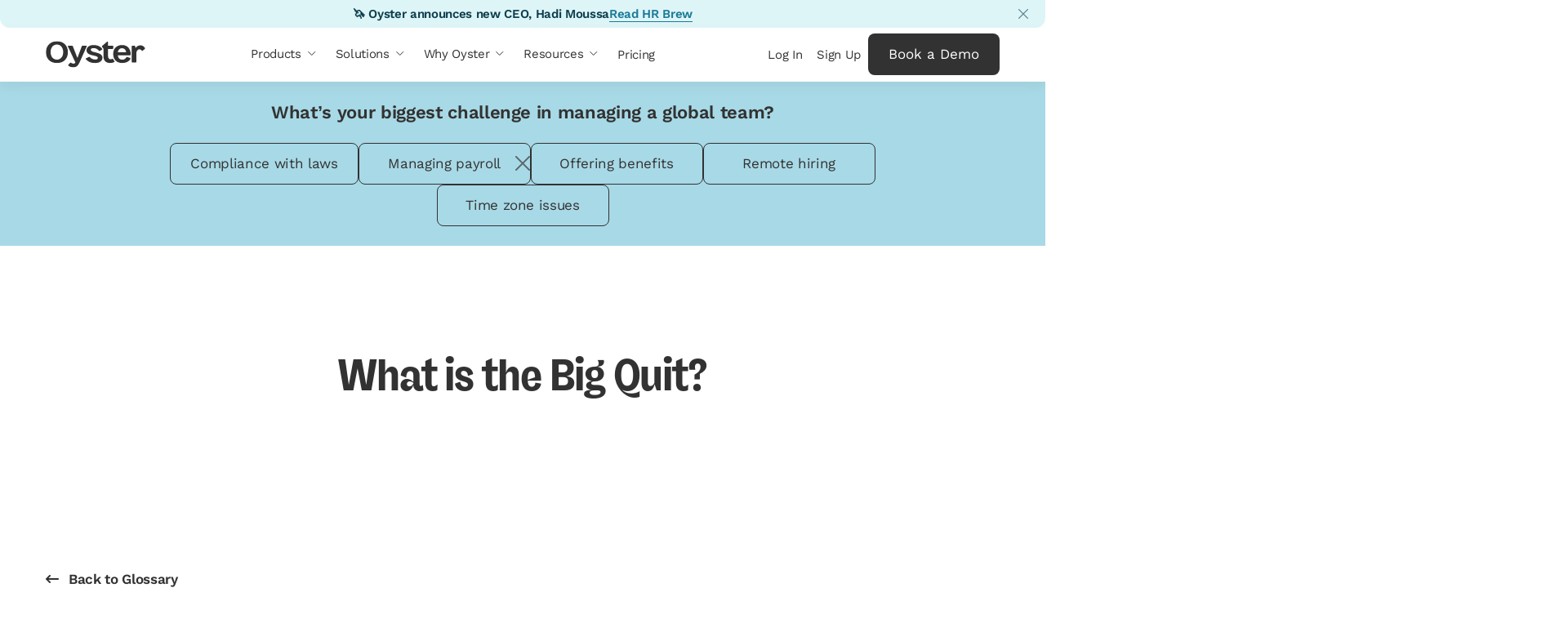

--- FILE ---
content_type: text/html
request_url: https://www.oysterhr.com/glossary/big-quit
body_size: 88420
content:
<!DOCTYPE html><!-- Last Published: Wed Jan 21 2026 18:36:41 GMT+0000 (Coordinated Universal Time) --><html data-wf-domain="www.oysterhr.com" data-wf-page="654a70dc1ba2c09e3d62d289" data-wf-site="5ffc74fef1579006dc588807" data-wf-intellimize-customer-id="117159863" lang="en" data-wf-experiences="417249900,417248236" data-wf-collection="654a70dc1ba2c09e3d62d319" data-wf-item-slug="big-quit"><head><meta charset="utf-8"/><title>What is the Big Quit? | Global HR glossary | Oyster</title><link rel="alternate" hrefLang="x-default" href="https://www.oysterhr.com/glossary/big-quit"/><link rel="alternate" hrefLang="en" href="https://www.oysterhr.com/glossary/big-quit"/><link rel="alternate" hrefLang="es" href="https://www.oysterhr.com/es/glossary/big-quit"/><meta content="The Big Quit, also known as the Great Resignation, refers to the record number of employees who quit their jobs in the US between April and December 2021." name="description"/><meta content="width=device-width, initial-scale=1" name="viewport"/><meta content="lSP15_w7YF7fw4DjrQfJhUKXbVaUY-JZA3qpZJnN1qQ" name="google-site-verification"/><link href="https://cdn.prod.website-files.com/5ffc74fef1579006dc588807/css/oyster-1b8c58.shared.bb4c125ef.min.css" rel="stylesheet" type="text/css" integrity="sha384-u0wSXvAkGSgFExGlNzUNQ+1NE65MggnBv5f0jTJn5VUPxV3pwY7xxl3AkdV8Tj3C" crossorigin="anonymous"/><script type="text/javascript">!function(o,c){var n=c.documentElement,t=" w-mod-";n.className+=t+"js",("ontouchstart"in o||o.DocumentTouch&&c instanceof DocumentTouch)&&(n.className+=t+"touch")}(window,document);</script><link href="https://cdn.prod.website-files.com/5ffc74fef1579006dc588807/64218c214836e43c41989648_Oyster_favicon_32x32.png" rel="shortcut icon" type="image/x-icon"/><link href="https://cdn.prod.website-files.com/5ffc74fef1579006dc588807/64218c25e8b86a1146226a56_Oyster_favicon_256x256.png" rel="apple-touch-icon"/><link href="https://www.oysterhr.com/glossary/big-quit" rel="canonical"/><style>.anti-flicker, .anti-flicker * {visibility: hidden !important; opacity: 0 !important;}</style><style>[data-wf-hidden-variation], [data-wf-hidden-variation] * {
        display: none !important;
      }</style><script type="text/javascript">localStorage.removeItem('intellimize_opt_out_117159863'); if (localStorage.getItem('intellimize_data_tracking_type') !== 'always') { localStorage.setItem('intellimize_data_tracking_type', 'always'); }</script><script type="text/javascript">(function(e){var s={r:[]};e.wf={r:s.r,ready:t=>{s.r.push(t)}}})(window)</script><script type="text/javascript">(function(e,t,p){var n=document.documentElement,s={p:[],r:[]},u={p:s.p,r:s.r,push:function(e){s.p.push(e)},ready:function(e){s.r.push(e)}};e.intellimize=u,n.className+=" "+p,setTimeout(function(){n.className=n.className.replace(RegExp(" ?"+p),"")},t)})(window, 4000, 'anti-flicker')</script><link href="https://cdn.intellimize.co/snippet/117159863.js" rel="preload" as="script"/><script type="text/javascript">var wfClientScript=document.createElement("script");wfClientScript.src="https://cdn.intellimize.co/snippet/117159863.js",wfClientScript.async=!0,wfClientScript.onerror=function(){document.documentElement.className=document.documentElement.className.replace(RegExp(" ?anti-flicker"),"")},document.head.appendChild(wfClientScript);</script><link href="https://api.intellimize.co" rel="preconnect" crossorigin="true"/><link href="https://log.intellimize.co" rel="preconnect" crossorigin="true"/><link href="https://117159863.intellimizeio.com" rel="preconnect"/><!-- 1️⃣ Preconnects & Preloads -->
<!-- Helps browsers establish early connections and preload critical assets for faster rendering -->
<link rel="preconnect" href="https://cdn.prod.website-files.com" crossorigin>
<link rel="preconnect" href="https://use.typekit.net" crossorigin>
<link rel="dns-prefetch" href="https://cdn.prod.website-files.com">



<!-- 2️⃣ Consent Manager (Ketch) -->
<!-- Loads Ketch CMP first so it can control other marketing scripts and reload the page on purpose updates by visitor -->

<script>
(function() {
  // Track initial consent state for all purposes
  var initialConsentState = null;
  
  window.dataLayer = window.dataLayer || [];
  var originalPush = window.dataLayer.push;
  
  // Purpose codes as defined
  var PURPOSE_CODES = {
    MARKETING: 'advertising__tracking_or_targeting',
    ANALYTICS: 'analytical_performance',
    PERSONALIZATION: 'functionality',
    STRICTLY_NECESSARY: 'strictly_necessary'
  };
  
  // Function to extract consent state from dataLayer event
  function getConsentState(data) {
    if (!data || data.event !== "ketchPermitChanged") {
      return null;
    }
    
    return {
      marketing: data[PURPOSE_CODES.MARKETING] === true,
      analytics: data[PURPOSE_CODES.ANALYTICS] === true,
      personalization: data[PURPOSE_CODES.PERSONALIZATION] === true,
      strictlyNecessary: data[PURPOSE_CODES.STRICTLY_NECESSARY] === true
    };
  }
  
  // Function to check if consent state has changed
  function hasConsentChanged(oldState, newState) {
    if (!oldState || !newState) return false;
    
    return (
      oldState.marketing !== newState.marketing ||
      oldState.analytics !== newState.analytics ||
      oldState.personalization !== newState.personalization ||
      oldState.strictlyNecessary !== newState.strictlyNecessary
    );
  }
  
  window.dataLayer.push = function() {
    var data = arguments[0];
    var consentState = getConsentState(data);
    
    if (consentState) {
      console.log("Ketch Consent State:", {
        marketing: consentState.marketing,
        analytics: consentState.analytics,
        personalization: consentState.personalization,
        strictlyNecessary: consentState.strictlyNecessary
      });
      
      if (initialConsentState === null) {
        // Store initial state
        initialConsentState = consentState;
        console.log("Initial consent state stored:", initialConsentState);
      } else if (hasConsentChanged(initialConsentState, consentState)) {
        // Any purpose has changed - reload the page
        console.log("Consent changed - reloading page...");
        console.log("Previous:", initialConsentState);
        console.log("Current:", consentState);
        window.location.reload();
        return; // Prevent further execution
      }
    }
    
    return originalPush.apply(window.dataLayer, arguments);
  };
  
  console.log("Ketch reload script ready - will reload on any consent change");
})();
</script>


<!-- 3-- Oyster HR – Custom Goal Tracking by element ID and Qualified demo bookings
 /**
 * Webflow Optimize – Custom Goal Tracking
 */
-->

<script>
(() => {
  const clickGoals = [
    { elementId: "app_login_button", apiName: "clicks_login" },
    { elementId: "app_signup_button", apiName: "clicks_signup" },
    { elementId: "preview_platform", apiName: "clicks_signup" },
    { elementId: "demo_button", apiName: "clicks_book_demo" },
  ];

  const qualifiedMeetingBookedEventName = "Meeting Booked";
  const qualifiedDemoBookingGoalApiName = "completes_qualified_demo_booking";

  const clickGoalById = new Map(
    clickGoals.map(({ elementId, apiName }) => [elementId, apiName])
  );

  const startGoalTracking = () => {
    if (window.__wf_optimize_goal_tracking_active) return;
    window.__wf_optimize_goal_tracking_active = true;

    document.addEventListener(
      "click",
      (event) => {
        let node = event.target;

        while (node && node !== document && node !== document.documentElement) {
          const apiName = node.id ? clickGoalById.get(node.id) : null;
          if (apiName) {
            window.intellimize.sendEvent(apiName);
            return;
          }
          node = node.parentElement;
        }
      },
      true
    );

    const startTime = Date.now();
    const poll = setInterval(() => {
      if (typeof window.qualified === "function") {
        clearInterval(poll);

        window.qualified("handleEvents", (eventName) => {
          if (eventName === qualifiedMeetingBookedEventName) {
            window.intellimize.sendEvent(qualifiedDemoBookingGoalApiName);
          }
        });

        return;
      }

      if (Date.now() - startTime > 30000) {
        clearInterval(poll);
      }
    }, 100);
  };

  window.intellimize.ready(startGoalTracking);
})();

</script> 

<!-- END-- 3-- Oyster HR – Custom Goal Tracking by element ID and Qualified demo bookings
 /**
 * Webflow Optimize – Custom Goal Tracking
 */
-->

<script>
!function(){
  window.semaphore=window.semaphore||[];
  window.ketch=function(){window.semaphore.push(arguments)};
  var e=document.createElement("script");
  e.type="text/javascript";
  e.src="https://global.ketchcdn.com/web/v3/config/oysterhr/website_smart_tag/boot.js";
  e.defer=e.async=!0;
  document.head.appendChild(e);
}();
</script>


<!-- 3️⃣ Google Tag Manager -->
<!-- Bootstraps GTM asynchronously for analytics and marketing tag control -->
<script>
(function(w,d,s,l,i){
  w[l]=w[l]||[];
  w[l].push({'gtm.start':new Date().getTime(),event:'gtm.js'});
  var f=d.getElementsByTagName(s)[0],
      j=d.createElement(s),
      dl=l!='dataLayer'?'&l='+l:'';
  j.async=true;
  j.src='https://www.googletagmanager.com/gtm.js?id='+i+dl;
  f.parentNode.insertBefore(j,f);
})(window,document,'script','dataLayer','GTM-5BMJ5KS');
</script>

<!-- 5️⃣ Favicons & Mask Icons -->
<!-- Defines dark/light mode favicons and Safari pinned tab icons -->
<link rel="icon" href="https://cdn.prod.website-files.com/5ffc74fef1579006dc588807/68fba8e70f574c38f319895d_favicon%20dark.svg" media="(prefers-color-scheme:no-preference)">
<link rel="icon" href="https://cdn.prod.website-files.com/5ffc74fef1579006dc588807/68fba8e7140f7c3828736ecd_favicon%20white.svg" media="(prefers-color-scheme:dark)">
<link rel="icon" href="https://cdn.prod.website-files.com/5ffc74fef1579006dc588807/68fba8e70f574c38f319895d_favicon%20dark.svg" media="(prefers-color-scheme:light)">
<link rel="mask-icon" href="https://cdn.prod.website-files.com/5ffc74fef1579006dc588807/68fba8e70f574c38f319895d_favicon%20dark.svg" color="#000000" media="(prefers-color-scheme:light)">
<link rel="mask-icon" href="https://cdn.prod.website-files.com/5ffc74fef1579006dc588807/68fba8e7140f7c3828736ecd_favicon%20white.svg" color="#ffffff" media="(prefers-color-scheme:dark)">


<!-- 6️⃣ PartnerStack (Ketch-Gated Marketing) -->
<!-- Loads PartnerStack only after user gives “advertising/tracking” consent -->
<script 
  src="https://js.partnerstack.com/v1/" 
  type="text/plain" 
  data-purposes="advertising__tracking_or_targeting" 
  data-ketch-id="partnerstack-lib">
</script>

<script
  type="text/plain"
  data-purposes="advertising__tracking_or_targeting"
  data-ketch-id="partnerstack-init">
(function(){
  function initPartnerstack(){
    try{
      if(window.growsumo && typeof growsumo._initialize==="function"){
        growsumo._initialize("pk_lHeuhMPBCZ3h7yIWlsGXThL4OaGi9wMf");
      }else{setTimeout(initPartnerstack,50);}
    }catch(e){}
  }
  initPartnerstack();
})();
</script>


<!-- 7️⃣ HubSpot Form Enhancer (Ketch Controlled) -->
<!-- Adds custom behavior to HubSpot forms, runs only after consent -->
<script
  type="text/plain"
  data-purposes="functionality"
  data-ketch-id="hs-form-enhancer">
function enhanceHubSpotForm(){
  const formCheckInterval=setInterval(function(){
    const $form=$('form[data-form-id]');
    if($form.length===0)return;

    const multiSelectFields=[];
    $form.find('.hs-form-field').each(function(){
      if($(this).find('.inputs-list input[type="checkbox"]').length>1 &&
         !$(this).closest('#hs-form-booleancheckbox').length){
        multiSelectFields.push($(this));
      }
    });

    if(multiSelectFields.length>0){
      clearInterval(formCheckInterval);
      multiSelectFields.slice(0,2).forEach(function($field){
        const fieldClass=$field.attr('class').split(' ')[0];
        const fieldName=$field.find('input[type="checkbox"]').attr('name');
        const placeholder=$field.find('label').text().trim();
        if(!$('.js-select2-'+fieldName).length){
          createMultiSelect($form,fieldClass,fieldName,placeholder);
        }
      });
      $form.on('submit',function(event){
        let isValid=true;
        multiSelectFields.slice(0,2).forEach(function($field){
          const fieldName=$field.find('input[type="checkbox"]').attr('name');
          if($('[name="'+fieldName+'"]:checked').length===0){
            isValid=false;
            $('.js-select2-'+fieldName).next('.select2').addClass('error');
          }else{
            $('.js-select2-'+fieldName).next('.select2').removeClass('error');
          }
        });
        if(!isValid)event.preventDefault();
      });
    }
  },500);
}
document.addEventListener("DOMContentLoaded",function(){
  setTimeout(enhanceHubSpotForm,1500);
});
</script>


<!-- 8️⃣ Global CSS -->
<style>
/* =======================================================
   🌍 GLOBAL CUSTOM CSS
   Includes banners, HubSpot forms, navigation, buttons,
   and Ketch modal visual overrides.
   ======================================================= */

/* === Banner link hover animation === */
.banner_link::before {
  content: "";
  position: absolute;
  bottom: 0;
  width: 100%;
  right: 0;
  height: 1px;
  transition: position 0.4s ease-in-out, width 0.4s ease-in-out;
  border-top: 1px solid;
  border-color: inherit;
}
.banner_link:hover::before {
  left: 0;
  width: 0%;
}

/* === HubSpot form modal === */
.hs-form-modal.opend {
  display: flex;
}

/* === Ketch banner styling === */
#ketch-banner > div div:first-child {
  background: #323232 !important;
}
#ketch-banner-buttons-container-compact #ketch-banner-button-tertiary {
  border-radius: 4px !important;
}

/* === General button resets === */
button {
  background: transparent;
}
.btn-skip-content:focus {
  transform: translateY(0%);
}

/* === Accessibility focus for dropdowns === */
.w-dropdown-toggle:focus-visible {
  outline: 2px solid #323232;
  outline-offset: 1px;
  border-radius: 2px;
}

/* === Respect user’s reduced motion settings === */
@media (prefers-reduced-motion: reduce) {
  .marquee-scroll,
  .hero_tile-items,
  .marquee__content {
    animation: none !important;
  }
}

/* =======================================================
   🧩 HUBSPOT FORM STYLES
   Custom field spacing, error messages, and button styles.
   ======================================================= */

label {
  margin-bottom: 0;
  font-size: 0.8rem;
  font-weight: 600;
}

.input {
  margin-bottom: 1rem;
}

.hs-input {
  margin-right: 0 !important;
  border: 1px solid #727272;
  border-radius: 8px;
  padding: 0.5rem 1rem;
  width: 100% !important;
}

input#phone-653b10eb-3996-4845-b78d-b0a95e5fba7a::placeholder {
  color: #727272;
}

.form-columns-2 {
  display: flex;
  grid-column-gap: 1.25rem;
  grid-row-gap: 0;
}

.hs-error-msgs {
  margin-top: -14px;
  margin-bottom: 0;
  padding-left: 0.75rem;
  font-size: 0.75rem;
  font-weight: 400;
  list-style-type: none;
}

/* === Submit button === */
.hs-button {
  color: #fff;
  text-align: center;
  cursor: pointer;
  background-color: #323232;
  border: 1px solid transparent;
  border-radius: 8px;
  justify-content: center;
  align-items: center;
  min-width: 200px;
  padding: 0.75rem 1.5rem;
  font-size: 1.0625rem;
  transition: color 0.5s, background-color 0.5s;
  display: inline-flex;
}

.hs-button:focus-visible {
  outline-color: var(--gray--gray-6);
  outline-offset: 1px;
  outline-width: 3px;
  outline-style: solid;
}

.hs-button:hover {
  background-color: #464646;
  font-weight: 600;
}

.hs_submit {
  text-align: center;
}

.hs_recaptcha {
  justify-content: center;
  align-items: center;
  margin-bottom: 1rem;
  display: flex;
}

.legal-consent-container ~ .hs_recaptcha {
  margin-top: 18px;
}

.hs-form-field {
  width: 100% !important;
}

.hs-richtext {
  margin-bottom: 1.5rem;
  font-size: 12px;
}

/* === Checkbox and consent styles === */
.hs-form-booleancheckbox-display {
  display: flex;
  align-items: center;
}
.legal-consent-container .hs-form-booleancheckbox-display > span {
  margin-left: 0 !important;
}

/* === Responsive adjustments === */
@media screen and (max-width: 767px) {
  .form-columns-2 {
    flex-flow: column;
  }

  .hs-dependent-field {
    grid-column-gap: 1.25rem;
    grid-row-gap: 1.25rem;
  }
}

/* === Error message alignment === */
.hs-error-msgs.inputs-list label {
  margin-bottom: 0;
}

/* === Legal text link emphasis === */
.hbspt-form .legal-consent-container p a {
  font-weight: 600;
}

/* === Checkbox input list === */
.inputs-list {
  list-style: none;
  padding-left: 0;
}
.inputs-list .hs-input {
  width: auto !important;
}
.inputs-list .hs-form-booleancheckbox span {
  padding-left: 1rem;
}

/* === Multi-select (Select2) customizations === */
.select2-container {
  width: 100% !important;
}
.select2-selection {
  min-height: 40px;
  padding: 5px;
  border-radius: 5px;
  border: 1px solid #ccc;
}
.select2-selection__rendered {
  line-height: 30px;
}
.select2-container--default .select2-selection--multiple .select2-selection__choice {
  background: #323232 !important;
  color: #fff;
  padding: 5px 10px;
  border-radius: 3px;
  margin: 3px;
}
.select2-container--default .select2-selection--multiple .select2-selection__choice__remove {
  color: #fff;
  margin-left: 5px;
}
.error {
  border: 1px solid #323232 !important;
}
.hbspt-form fieldset {
  max-width: 100% !important;
}
fieldset.form-columns-1 .input,
fieldset.form-columns-2 .input {
  margin-right: 0 !important;
}
  
/* =======================================================
   🔗 New form
   ======================================================= */  
  
.hsfc-Step .hsfc-Step__Content {
    width: 100%;
    box-sizing: border-box;
    padding: 0 !important;
}
.modal__exit-wrap{
z-index:99;}


.hsfc-NavigationRow__Buttons button{
    border: 1px solid #323232 !important;
}
.hsfc-Form .hsfc-Step:nth-child(2) .hsfc-NavigationRow__Buttons button:nth-child(1){
    background: transparent !important;
    color: #323232 !important;
    border: 1px solid #DFDFDF !important;
}
/*Mobile */
@media screen and (max-width:430px){
.hsfc-Form .hsfc-Step:nth-child(2) .hsfc-NavigationRow__Buttons button:nth-child(1){
 order: 999 !important;
}
}

.hsfc-DropdownOptions__Search{
display:none !important;
}

[data-hsfc-id="Renderer"] .hsfc-TextInput[aria-required="false"]
{
border-color:#DFDFDF !important;
}
[data-hsfc-id=Renderer] .hsfc-PhoneInput:not(.hsfc-PhoneInput--rtl) .hsfc-PhoneInput__FlagAndCaret,
[data-hsfc-id=Renderer] .hsfc-DropdownOptions{
border-color:#DFDFDF !important;
}

.hsfc-RichText{
font-size:16px !important;
}

/* =======================================================
   🔗 NAVIGATION STYLES
   Dropdown, hover underline, and mobile interactions.
   ======================================================= */

.nav__dropdown-toggle.w--open .nav__dropdown-icon {
  transform: rotate(180deg);
}
.nav__dropdown-toggle.w--open {
  border-bottom-color: #5eba83;
  font-weight: 600;
}

@media screen and (min-width: 992px) {
  .annoucement-bar__link:hover .announcement-bar__text:after {
    transform: translateX(6px);
  }
  .nav__dropdown-item:hover .nav__dropdown-subcopy {
    max-height: 200px;
  }
  .w-dropdown-list.w--open .nav__overlay {
    display: block;
  }

  .nav__link-wrapper::after {
    content: "";
    width: 0;
    height: 2px;
    background: #5eba83;
    position: absolute;
    left: 0;
    bottom: -2px;
    transition: width 0.4s ease;
  }
  .nav__link-wrapper:hover::after {
    width: 100%;
  }

  .nav__dropdown-item:before {
    content: "";
    width: 2px;
    height: 0;
    position: absolute;
    left: 0;
    top: 0;
    background: #5eba83;
    transition: height 0.5s ease;
  }
  .nav__dropdown-item:hover:before {
    height: 100%;
  }
}

/* =======================================================
   🖱️ BUTTONS & CARD HOVERS
   ======================================================= */

.button-secondary:hover .button__icon {
  transform: translateX(5px);
}
.resource-card:hover .button-secondary .button__icon {
  transform: translateX(5px);
}
.resource-card:hover .resource-card__img {
  transform: scale(1.1);
}

/* =======================================================
   🧱 KETCH MODAL OVERRIDES
   (applies outside privacy center only)
   ======================================================= */

body:not([data-page="/privacy-center"]) {
  /* Reposition modal properly */
  .ketch-fixed.ketch-inset-0.ketch-z-ketch-max-z-index .ketch-right-1,
  .ketch-fixed.ketch-inset-0.ketch-z-ketch-max-z-index .ketch-left-1,
  .ketch-fixed.ketch-inset-0.ketch-z-ketch-max-z-index .ketch-bottom-1 {
    right: 0 !important;
    left: 0 !important;
    bottom: 0 !important;
  }

  /* Hide certain navigation tabs */
  #lanyard_root * button[aria-label="Welcome"],
  #lanyard_root * button[aria-label="Data Subject Requests"] {
    display: none !important;
  }

  /* Compact layout adjustments */
  #lanyard_root * .ketch-min-h-full {
    min-height: auto !important;
  }
  #lanyard_root * .ketch-gap-3 {
    gap: 8px !important;
  }

  /* Modal overlay */
  .ketch-fixed.ketch-inset-0.ketch-z-ketch-max-z-index {
    position: fixed !important;
    inset: 0 !important;
    display: flex !important;
    align-items: center !important;
    justify-content: center !important;
    background-color: rgba(0, 0, 0, 0.5) !important;
    z-index: 9999 !important;
  }

  /* Modal content container */
  #ketch-preferences {
    max-width: 800px !important;
    max-height: 90vh !important;
    overflow-y: auto !important;
    border-radius: 12px !important;
    background-color: var(--k-preference-container-background-color, #fff) !important;
    box-shadow: 0 10px 40px rgba(0, 0, 0, 0.2) !important;
    padding: 24px !important;
  }

  @media (max-width: 768px) {
    #ketch-preferences {
      width: 90vw !important;
      height: auto !important;
      max-height: 85vh !important;
    }
  }

  /* Hide tab navigation */
  div[role="tablist"][aria-label="Main navigation"],
  nav[aria-label="Main navigation"] {
    display: none !important;
  }

  /* Simplify grid layout */
  #lanyard_root * .ketch-grid {
    display: block !important;
  }

  /* Transparent background */
  #lanyard_root * .\!ketch-bg-\[--k-preference-container-background-color\] {
    background-color: rgb(255 255 255 / 0%) !important;
  }
}

/* Restore tabs on privacy center */
body[data-page="/privacy-center"] #lanyard_root * button[aria-label="Welcome"],
body[data-page="/privacy-center"] #lanyard_root * button[aria-label="Data Subject Requests"] {
  display: inline-flex !important;
}

</style><script type="application/ld+json">
{
  "@context": "https://schema.org",
  "@type": "BlogPosting",
  "mainEntityOfPage": {
    "@type": "WebPage",
    "@id": "https://www.oysterhr.com/glossary/big-quit"
  },
  "headline": "What is the Big Quit?",
  "description": "The Big Quit, also known as the Great Resignation, refers to the record number of employees who quit their jobs in the US between April and December 2021.",
  "image": "",
  "author": {
    "@type": "Person",
    "name": ""
  },
  "publisher": {
    "@type": "Organization",
    "name": "OysterHR",
    "logo": {
      "@type": "ImageObject",
      "url": "https://www.oysterhr.com/logo.png"
    }
  },
  "datePublished": "",
  "dateModified": ""
}
</script>

<style>

.button-secondary.button--back:hover .button__back-icon{
transform:translateX(-5px);
}

/* Styling for the options container */


/* Styling for individual options */
.popup-option {
    margin: 8px 0;
    padding: 10px 20px;
    background-color: #fff; /* White background for options */
    color: #323232; /* Text color */
    border: 1px solid #323232; /* 1px solid border with color #323232 */
    border-radius: 8px; /* Border radius of 8px */
    cursor: pointer;
    width:100%; /* Set width for the option */
    text-align: left; /* Align text to the left */
    transition: all 0.3s ease; /* Smooth hover effect */
    
}

/* Hover effect for options */
.popup-option:hover {
    background-color: #f0f0f0; /* Light background on hover */
    color: #323232; /* Change text color on hover */
    box-shadow: 0 3px 6px rgba(0, 0, 0, 0.1); /* Add shadow on hover */
}

/* Option active state (when clicked) */
.popup-option:active {
    background-color: #e0e0e0; /* Darker background when clicked */
}

/* Overlay Styles */
#popup-overlay {
    position: fixed;
    top: 0;
    left: 0;
    width: 100%;
    height: 100%;
    background: rgba(0, 0, 0, 0.5);
    z-index: 999;
}

/* Pop-Up Container */
#popup, #second-popup, #result-popup {
    position: fixed;
    top: 50%;
    left: 50%;
    transform: translate(-50%, -50%);
    width:90%;
    max-width: 450px;
    background: #fff;
    border-radius: 10px;
    box-shadow: 0 4px 6px rgba(0, 0, 0, 0.1);
    z-index: 1000;
    padding: 20px;
    text-align: center;
    animation: popup-fade-in 0.3s ease; /* Fade-in animation */
    display: none; /* Hide the pop-up by default */
}

/* Pop-Up Fade-In Animation */
@keyframes popup-fade-in {
    from {
        opacity: 0;
        transform: translate(-50%, -60%);
    }
    to {
        opacity: 1;
        transform: translate(-50%, -50%);
    }
}

/* Pop-Up Content */
.popup-content{
    max-height: 90vh;
    overflow-y: auto;
    }
.popup-content h2 {
    margin-bottom: 20px;
    font-size: 18px;
    font-weight: 600;
    color: #323232;
    line-height: 1.5;
}

.popup-content a {
    display: block;
    margin: 15px 0;
    color: #007bff;
    text-decoration: none;
    font-size: 14px;
}

.popup-content #popup-options button{
width:100%;
    margin-top: 10px;
    padding: 10px 20px;
    background-color: #ffffff;
    color: #323232;
    border: 1px solid #323232; /* Add border to button */
    border-radius: 9px;
    cursor: pointer;
    text-align: center;
    font-weight: bold;
    transition: background-color 0.3s ease, color 0.3s ease;
}

/* Button Hover Effect */
.popup-content #popup-options button:hover {
    background-color: #323232;
    color: #ffffff;
}

/* Skip Button */
#skip-button {
    display: block;
    margin: 15px 0;
    color: gray;
    text-decoration: underline;
    cursor: pointer;
    font-size: 14px;
}

/* Close button style for the pop-ups (cross) */
.popup-close {
    position: absolute;
    top: 10px;
    right: 10px;
    font-size: 25px;
    font-weight: bold;
    cursor: pointer;
    color: #333;
    background:transparent;
    border-radius: 100%;
    opacity:.6;
    transition:opacity .3s ease;

}
.popup-close:hover {
      opacity:1;
}

/* Bullet Points Styling */
ul {
    margin-bottom: 32px;
    padding-left: 20px;
    text-align: left;

}

/* Media Query for screens below 400px */
@media screen and (max-width: 400px) {
    .popup-content button {
   
font-weight: 400;
font-size:16px;
    }
    .div-block-600 {
        margin-bottom: 24px;
        padding: 8px;
    }


    .popup-content h2 {
  	line-height: 22px;
    font-size: 18px;
    font-weight: 400;
    margin-bottom:16px;
    }
}

/* Button for navigation between pop-ups */
.navigation-button {
    margin-top: 10px;
    padding: 10px 20px;
    background-color: #007bff;
    color: #ffffff;
    border: none;
    border-radius: 9px;
    cursor: pointer;
    width: 95%;
    font-size: 14px;
    text-align: center;
    transition: all 0.3s ease;
}

/* Navigation Button Hover Effect */
.navigation-button:hover {
    background-color: #0056b3;
}

  .skip-link {
    font-size: 16px;
    color: #323232;
    text-decoration: underline;
    cursor: pointer;
    margin-bottom: 8px;
    display: block;
    text-align: center;
  }

  .skip-link.hidden {
    display: none;
  }

#popup-title{
max-width:360px;
margin:0 auto;
}
.w-embed > center {
    border-radius: 20px;
    border: 3px solid #464646;
    background: transparent;
    padding: 2rem;
    margin-top: 1.5rem;
    margin-bottom: .5rem;
}

</style>


<script>
var meta_robots_tag = document.createElement('meta');
meta_robots_tag.name = "robots";
meta_robots_tag.content = false ? "noindex, nofollow" : "index";
document.getElementsByTagName('head')[0].appendChild(meta_robots_tag);
</script>  </head><body><div class="schema w-embed w-script"><script type="application/ld+json">
{
  "@context": "https://schema.org",
  "@type": "FAQPage",
  "mainEntity": [
    {
      "@type": "Question",
      "name": "Is the Great Resignation still happening in 2026?",
      "acceptedAnswer": {
        "@type": "Answer",
        "text": "The mass resignations have stabilized, but employees still actively seek better opportunities with flexibility and growth potential."
      }
    },
    {
      "@type": "Question",
      "name": "What industries are still experiencing high turnover rates?",
      "acceptedAnswer": {
        "@type": "Answer",
        "text": "Technology, hospitality, and retail still experience high turnover due to skill demand, burnout, and competitive talent markets."
      }
    },
    {
      "@type": "Question",
      "name": "How has remote work affected employee resignation trends?",
      "acceptedAnswer": {
        "@type": "Answer",
        "text": "Companies offering remote or flexible work have a major advantage in retention, as location flexibility has become a core expectation rather than just a perk. Disclaimer: This article and all information in it is provided for general informational purposes only. It does not and is not intended to, constitute legal or tax advice. You should consult with a qualified legal or tax professional for advice regarding any legal or tax matter and prior to acting (or refraining from acting) on the basis of any information provided on this website."
      }
    }
  ]
}
</script></div><a data-wf-native-id-path="e5fc5c16-2126-2df1-e9d3-e7dfba3ad689:17d3ce0a-c0ba-828d-5318-7922cdde11ea" data-wf-ao-click-engagement-tracking="true" data-wf-element-id="17d3ce0a-c0ba-828d-5318-7922cdde11ea" data-wf-component-context="%5B%7B%22componentId%22%3A%2217d3ce0a-c0ba-828d-5318-7922cdde11ea%22%2C%22instanceId%22%3A%22e5fc5c16-2126-2df1-e9d3-e7dfba3ad689%22%7D%5D" href="#main" class="btn-skip-content button-primary w-button">Skip to main content</a><div class="w-embed w-iframe"><!-- Google Tag Manager (noscript) -->
<noscript><iframe src="https://www.googletagmanager.com/ns.html?id=GTM-5BMJ5KS"
height="0" width="0" style="display:none;visibility:hidden"></iframe></noscript>
<!-- End Google Tag Manager (noscript) --></div><header class="navigation-wrapper pos-sticky z-999"><header class="navigation__content"><aside class="banner-wrapper text-align-center"><div class="banner__contents d-flex align-center justify-space-between"><div class="banner__inner"><p>🦄 Oyster announces new CEO, Hadi Moussa</p><a data-wf-native-id-path="84a60efc-da6e-af67-276a-afdc746d7083:9943a134-46eb-0ec0-2387-9af8c123fda3" data-wf-ao-click-engagement-tracking="true" data-wf-element-id="9943a134-46eb-0ec0-2387-9af8c123fda3" data-wf-component-context="%5B%7B%22componentId%22%3A%2284a60efc-da6e-af67-276a-afdc746d707b%22%2C%22instanceId%22%3A%2284a60efc-da6e-af67-276a-afdc746d7083%22%7D%5D" href="https://www.hr-brew.com/stories/2026/01/13/oyster-appoints-new-ceo-as-unicorn-looks-to-enter-the-next-phase-of-growth" data-wf-event-ids="157056082" class="banner_link decoration-none pos-rel">Read HR Brew </a></div><button data-w-id="84a60efc-da6e-af67-276a-afdc746d7080" aria-label="close" class="banner-x-wrap"><div class="d-flex w-embed"><svg width="12" height="12" viewBox="0 0 12 12" fill="none" xmlns="http://www.w3.org/2000/svg">
<path fill-rule="evenodd" clip-rule="evenodd" d="M11.8077 0.192336C12.0641 0.448785 12.0641 0.86457 11.8077 1.12102L6.92864 6.00004L11.8077 10.8791C12.0641 11.1355 12.0641 11.5513 11.8077 11.8078C11.5512 12.0642 11.1354 12.0642 10.879 11.8078L5.99996 6.92873L1.12102 11.8077C0.86457 12.0641 0.448785 12.0641 0.192336 11.8077C-0.0641121 11.5512 -0.0641121 11.1354 0.192336 10.879L5.07127 6.00004L0.192336 1.12111C-0.0641121 0.864657 -0.0641121 0.448872 0.192336 0.192423C0.448785 -0.0640253 0.86457 -0.0640253 1.12102 0.192423L5.99996 5.07136L10.879 0.192336C11.1354 -0.0641121 11.5512 -0.0641121 11.8077 0.192336Z" fill="currentColor"/>
</svg></div></button></div></aside><div data-animation="default" data-collapse="medium" data-duration="400" data-easing="ease" data-easing2="ease" role="banner" class="navbar-main w-nav"><div class="c-base c-base--nav"><div class="nav__items"><nav role="navigation" class="nav__menu-wrapper variant w-nav-menu"><div class="nav__menu-content variant"><div class="d-none-md"><a href="/" aria-label="Oyster Logo" data-wf-native-id-path="e9dcc330-e231-8fb9-1c0c-f3fb1c0f4e9a" data-wf-ao-click-engagement-tracking="true" data-wf-element-id="e9dcc330-e231-8fb9-1c0c-f3fb1c0f4e9a" class="nav__logo-wrapper pos-rel w-nav-brand"><div class="sr-only">Oyster Home</div><div class="d-flex w-embed"><svg width="122" height="33" viewBox="0 0 122 33" fill="none" xmlns="http://www.w3.org/2000/svg">
<g clip-path="url(#clip0_2692_112861)">
<path d="M13.6804 0.5C22.2388 0.5 27.1248 6.3241 27.1248 13.7972C27.1248 21.2702 22.7237 27.1439 13.6804 27.1439C4.63714 27.1439 0.235962 21.1246 0.235962 13.7972C0.235962 6.46978 5.45869 0.5 13.6804 0.5ZM13.6804 23.0184C18.4676 23.0184 21.4172 19.0386 21.4172 13.7972C21.4172 8.55579 18.4646 4.52945 13.6804 4.52945C8.89624 4.52945 5.94359 8.55579 5.94359 13.7972C5.94359 19.0386 8.89315 23.0184 13.6804 23.0184ZM36.2638 26.3659C36.3596 26.5581 36.3133 26.6077 36.2175 26.7534C35.8284 27.3361 35.0562 27.9188 33.8949 27.9188C32.3939 27.9188 31.4766 27.1408 30.8465 26.803C30.5562 26.6573 30.1701 26.6108 29.9292 26.8991L27.8012 29.23C27.4121 29.5709 27.4121 30.104 27.8012 30.4419C29.1571 31.753 32.0572 32.624 34.1358 32.4814C38.6328 32.0909 39.9886 29.6174 42.4533 24.0847L50.0943 7.00291C50.3353 6.46978 49.9029 5.88706 49.3685 5.88706H44.9674C44.6276 5.88706 44.3373 6.12883 44.1921 6.46978L39.0652 20.3497C38.9694 20.5914 38.6297 20.5914 38.5339 20.3497L33.1166 6.46978C32.9715 6.12883 32.7275 5.88706 32.3908 5.88706H27.9433C27.3627 5.88706 26.9735 6.46978 27.1681 7.00291C27.2638 7.00291 36.1156 26.0746 36.2577 26.369L36.2638 26.3659ZM60.5892 27.1439C66.056 27.1439 69.4379 24.4752 69.4379 20.7371C69.4379 12.9727 55.2213 15.2509 55.2213 10.9332C55.2213 9.67164 56.3795 8.89365 58.3624 8.89365C61.0216 8.89365 63.5851 10.0095 65.1325 12.1451C65.3734 12.4861 65.8089 12.5821 66.1486 12.3869L68.8079 10.9301C69.2433 10.6883 69.3885 10.2017 69.0982 9.81422C66.7756 6.41709 62.569 5.15556 58.6033 5.15556C53.4794 5.15556 49.9955 7.67861 49.9955 11.5128C49.9955 19.4725 63.7766 16.8007 63.7766 20.8301C63.7766 22.0916 63.0014 22.9161 60.827 22.9161C58.2172 22.9161 55.8452 21.9924 54.2021 20.1513C53.9612 19.8599 53.6709 19.4229 53.1397 19.6647L49.3685 21.3632C48.9331 21.5554 48.8373 22.042 49.1771 22.4295C52.8493 26.7968 57.2042 27.1377 60.5892 27.1377V27.1439ZM69.0518 6.27451L75.0961 1.08272C75.6274 0.64568 76.3037 1.08272 76.3037 1.51976V5.79097C76.3037 5.84057 76.3532 5.88706 76.3995 5.88706H81.8662C82.3017 5.88706 82.6878 6.27761 82.6878 6.71155V9.08892C82.6878 9.52906 82.3017 9.91341 81.8662 9.91341H76.3995C76.3532 9.91341 76.3037 9.963 76.3037 10.0095V17.87C76.3037 19.1811 76.3995 22.6744 79.2533 22.5783C80.1243 22.5783 80.9953 22.3365 81.6716 21.9955C81.8631 21.8995 82.1535 21.9491 82.2986 22.1877L84.2815 25.1509C84.4266 25.3927 84.3772 25.684 84.1363 25.8297C82.1071 27.1408 78.8178 27.333 76.9801 26.9921C73.3048 26.2637 70.7413 24.2737 70.7413 18.6945V10.2544C70.7413 9.72123 70.5961 9.38028 70.2595 8.99283L68.8542 7.34386C68.5639 7.00291 68.709 6.56587 69.0488 6.27761L69.0518 6.27451ZM93.3278 5.15866C100.342 5.10907 103.968 9.86691 104.113 16.8069C104.159 17.2439 103.773 17.6313 103.338 17.6313H88.4417C88.2966 17.6313 88.2502 17.7274 88.2502 17.8235C88.7815 21.4128 90.8137 23.1114 93.717 23.1114C96.3268 23.1114 97.8742 21.6081 98.7451 20.1513C98.8903 19.8599 99.23 19.7143 99.5667 19.8103L103.387 20.9262C103.776 21.0223 103.968 21.4593 103.823 21.8468C102.371 25.0517 98.5536 27.1377 93.717 27.1377C86.5577 27.1377 82.592 22.7208 82.592 15.9266C82.592 9.13231 87.3793 5.15246 93.3278 5.15246V5.15866ZM88.3954 14.0885L98.4054 14.042C98.4548 14.042 98.5505 14.042 98.5011 13.8499C97.9699 10.8402 96.228 8.99593 93.3278 8.99593C90.4277 8.99593 88.6857 11.2276 88.2502 13.8995C88.2039 14.0916 88.346 14.0916 88.3954 14.0916V14.0885ZM121.569 8.70147C121.81 8.99283 121.86 9.42987 121.52 9.72123L118.617 12.1482C118.277 12.4396 117.842 12.39 117.554 12.0521C117.119 11.4694 116.297 10.3535 114.846 10.3535C113.734 10.4031 112.671 10.7441 111.8 12.1482C111.173 13.0719 110.979 14.1381 110.979 15.254V25.7367C110.979 26.1738 110.639 26.5147 110.204 26.5147H106.142C105.707 26.5147 105.367 26.1738 105.367 25.7367V6.71155C105.367 6.27451 105.707 5.88706 106.142 5.88706H108.656C108.996 5.88706 109.286 5.98315 109.431 6.51937L109.966 8.55579C110.012 8.65188 110.157 8.70147 110.256 8.60539C110.982 7.43995 112.48 5.79097 115.334 5.54611C118.042 5.35393 119.88 6.56587 121.573 8.70147H121.569Z" fill="#323232"/>
</g>
<defs>
<clipPath id="clip0_2692_112861">
<rect width="121.528" height="32" fill="white" transform="translate(0.235962 0.5)"/>
</clipPath>
</defs>
</svg></div></a></div><ul role="list" class="nav__menu-list"><li class="nav__menu-li"><div data-delay="0" data-hover="false" aria-haspopup="true" class="nav__menu-dp w-dropdown"><div data-wf-native-id-path="e9dcc330-e231-8fb9-1c0c-f3fb1c0f4ea1" data-wf-ao-click-engagement-tracking="true" data-wf-element-id="e9dcc330-e231-8fb9-1c0c-f3fb1c0f4ea1" class="nav__dropdown-toggle w-dropdown-toggle"><div class="nav__link-wrapper"><div class="nav__dropdown-text">Products</div><div class="nav__dropdown-icon w-embed"><svg aria-hidden ="true" xmlns="http://www.w3.org/2000/svg" width="10" height="5" viewBox="0 0 10 5" fill="none">
<path d="M0.764038 0.5L4.76404 4.5L8.76404 0.5" stroke="#323232" stroke-linecap="round" stroke-linejoin="round"/>
</svg></div></div></div><nav class="nav__dp-wrapper w-dropdown-list"><div class="nav__dp-content"><div id="w-node-e9dcc330-e231-8fb9-1c0c-f3fb1c0f4ea8-3d62d289" class="nav__dropdown-list-col"><div class="nav__dropdown-list-header"><div class="nav__dropdown-list-heading no-caps">Global Employment</div></div><ul role="list" class="nav__dropdown-list"><li class="nav__dropdown-li"><a data-wf-native-id-path="e9dcc330-e231-8fb9-1c0c-f3fb1c0f4eae" data-wf-ao-click-engagement-tracking="true" data-wf-element-id="e9dcc330-e231-8fb9-1c0c-f3fb1c0f4eae" href="/how-it-works/employer-of-record" class="nav__dropdown-item w-inline-block"><div class="nav__nest-dropdown-icon"><div class="nav__dropdown-icon--embed w-embed"><svg width="20" height="21" viewBox="0 0 20 21" fill="none" xmlns="http://www.w3.org/2000/svg">
<g clip-path="url(#clip0_2692_112421)">
<path d="M19.41 7.14C19.41 7.14 19.41 7.14 19.41 7.09C18.7054 5.16623 17.4269 3.50529 15.7475 2.33187C14.0681 1.15845 12.0688 0.529175 10.02 0.529175C7.97126 0.529175 5.97195 1.15845 4.29252 2.33187C2.6131 3.50529 1.33461 5.16623 0.630012 7.09C0.630012 7.09 0.630012 7.09 0.630012 7.14C-0.156863 9.3109 -0.156863 11.6891 0.630012 13.86C0.630012 13.86 0.630012 13.86 0.630012 13.91C1.33461 15.8338 2.6131 17.4947 4.29252 18.6681C5.97195 19.8416 7.97126 20.4708 10.02 20.4708C12.0688 20.4708 14.0681 19.8416 15.7475 18.6681C17.4269 17.4947 18.7054 15.8338 19.41 13.91C19.41 13.91 19.41 13.91 19.41 13.86C20.1969 11.6891 20.1969 9.3109 19.41 7.14ZM2.26001 12.5C1.91324 11.1892 1.91324 9.81079 2.26001 8.5H4.12001C3.96004 9.82854 3.96004 11.1715 4.12001 12.5H2.26001ZM3.08001 14.5H4.48001C4.71473 15.3918 5.05022 16.2541 5.48001 17.07C4.49931 16.4019 3.67951 15.5241 3.08001 14.5ZM4.48001 6.5H3.08001C3.67088 5.47909 4.4802 4.60147 5.45001 3.93C5.03057 4.74725 4.70515 5.60942 4.48001 6.5ZM9.00001 18.2C7.77178 17.2987 6.90916 15.9852 6.57001 14.5H9.00001V18.2ZM9.00001 12.5H6.14001C5.9534 11.1732 5.9534 9.82681 6.14001 8.5H9.00001V12.5ZM9.00001 6.5H6.57001C6.90916 5.01477 7.77178 3.70132 9.00001 2.8V6.5ZM16.92 6.5H15.52C15.2853 5.60816 14.9498 4.74594 14.52 3.93C15.5007 4.59807 16.3205 5.47594 16.92 6.5ZM11 2.8C12.2282 3.70132 13.0909 5.01477 13.43 6.5H11V2.8ZM11 18.2V14.5H13.43C13.0909 15.9852 12.2282 17.2987 11 18.2ZM13.86 12.5H11V8.5H13.86C14.0466 9.82681 14.0466 11.1732 13.86 12.5ZM14.55 17.07C14.9798 16.2541 15.3153 15.3918 15.55 14.5H16.95C16.3505 15.5241 15.5307 16.4019 14.55 17.07ZM17.74 12.5H15.88C15.9613 11.8365 16.0014 11.1685 16 10.5C16.0011 9.83151 15.961 9.16357 15.88 8.5H17.74C18.0868 9.81079 18.0868 11.1892 17.74 12.5Z" fill="currentColor"/>
</g>
<defs>
<clipPath id="clip0_2692_112421">
<rect width="20" height="20" fill="white" transform="translate(0 0.5)"/>
</clipPath>
</defs>
</svg></div></div><div class="nav__dropdown-list-texts"><div class="nav__dropdown-list-title">Employer of Record</div><p class="nav__dropdown-subcopy">Hire and pay global full-timers</p></div></a></li><li class="nav__dropdown-li"><a data-wf-native-id-path="e9dcc330-e231-8fb9-1c0c-f3fb1c0f4eb7" data-wf-ao-click-engagement-tracking="true" data-wf-element-id="e9dcc330-e231-8fb9-1c0c-f3fb1c0f4eb7" href="/how-it-works/global-contractors" class="nav__dropdown-item w-inline-block"><div class="nav__nest-dropdown-icon"><div class="nav__dropdown-icon--embed w-embed"><svg width="22" height="17" viewBox="0 0 22 17" fill="none" xmlns="http://www.w3.org/2000/svg">
<path d="M11.3 8.72C11.8336 8.25813 12.2616 7.68688 12.5549 7.04502C12.8482 6.40316 13 5.70571 13 5C13 3.67392 12.4732 2.40215 11.5355 1.46447C10.5979 0.526784 9.32608 1.78911e-07 8 1.78911e-07C6.67392 1.78911e-07 5.40215 0.526784 4.46447 1.46447C3.52678 2.40215 3 3.67392 3 5C2.99999 5.70571 3.1518 6.40316 3.44513 7.04502C3.73845 7.68688 4.16642 8.25813 4.7 8.72C3.30014 9.35388 2.11247 10.3775 1.27898 11.6685C0.445495 12.9596 0.00147185 14.4633 0 16C0 16.2652 0.105357 16.5196 0.292893 16.7071C0.48043 16.8946 0.734784 17 1 17C1.26522 17 1.51957 16.8946 1.70711 16.7071C1.89464 16.5196 2 16.2652 2 16C2 14.4087 2.63214 12.8826 3.75736 11.7574C4.88258 10.6321 6.4087 10 8 10C9.5913 10 11.1174 10.6321 12.2426 11.7574C13.3679 12.8826 14 14.4087 14 16C14 16.2652 14.1054 16.5196 14.2929 16.7071C14.4804 16.8946 14.7348 17 15 17C15.2652 17 15.5196 16.8946 15.7071 16.7071C15.8946 16.5196 16 16.2652 16 16C15.9985 14.4633 15.5545 12.9596 14.721 11.6685C13.8875 10.3775 12.6999 9.35388 11.3 8.72ZM8 8C7.40666 8 6.82664 7.82405 6.33329 7.49441C5.83994 7.16476 5.45542 6.69623 5.22836 6.14805C5.0013 5.59987 4.94189 4.99667 5.05764 4.41473C5.1734 3.83279 5.45912 3.29824 5.87868 2.87868C6.29824 2.45912 6.83279 2.1734 7.41473 2.05764C7.99667 1.94189 8.59987 2.0013 9.14805 2.22836C9.69623 2.45542 10.1648 2.83994 10.4944 3.33329C10.8241 3.82664 11 4.40666 11 5C11 5.79565 10.6839 6.55871 10.1213 7.12132C9.55871 7.68393 8.79565 8 8 8ZM17.74 8.32C18.38 7.59933 18.798 6.70905 18.9438 5.75634C19.0896 4.80362 18.9569 3.82907 18.5618 2.95C18.1666 2.07093 17.5258 1.3248 16.7165 0.801423C15.9071 0.27805 14.9638 -0.0002576 14 1.78911e-07C13.7348 1.78911e-07 13.4804 0.105357 13.2929 0.292893C13.1054 0.48043 13 0.734784 13 1C13 1.26522 13.1054 1.51957 13.2929 1.70711C13.4804 1.89464 13.7348 2 14 2C14.7956 2 15.5587 2.31607 16.1213 2.87868C16.6839 3.44129 17 4.20435 17 5C16.9986 5.52524 16.8593 6.0409 16.5961 6.49542C16.3328 6.94994 15.9549 7.32738 15.5 7.59C15.3517 7.67552 15.2279 7.79766 15.1404 7.94474C15.0528 8.09182 15.0045 8.2589 15 8.43C14.9958 8.59976 15.0349 8.7678 15.1137 8.91826C15.1924 9.06872 15.3081 9.19665 15.45 9.29L15.84 9.55L15.97 9.62C17.1754 10.1917 18.1923 11.096 18.901 12.2263C19.6096 13.3566 19.9805 14.6659 19.97 16C19.97 16.2652 20.0754 16.5196 20.2629 16.7071C20.4504 16.8946 20.7048 17 20.97 17C21.2352 17 21.4896 16.8946 21.6771 16.7071C21.8646 16.5196 21.97 16.2652 21.97 16C21.9782 14.4654 21.5938 12.9543 20.8535 11.6101C20.1131 10.2659 19.0413 9.13331 17.74 8.32Z" fill="#323232"/>
</svg></div></div><div class="nav__dropdown-list-texts"><div class="nav__dropdown-list-title">Global Contractors</div><p class="nav__dropdown-subcopy">Hire and pay global contractors</p></div></a></li><li class="nav__dropdown-li"><a data-wf-native-id-path="e9dcc330-e231-8fb9-1c0c-f3fb1c0f4ec0" data-wf-ao-click-engagement-tracking="true" data-wf-element-id="e9dcc330-e231-8fb9-1c0c-f3fb1c0f4ec0" href="/global-payroll" class="nav__dropdown-item w-inline-block"><div class="nav__nest-dropdown-icon"><div class="nav__dropdown-icon--embed w-embed"><svg width="20" height="23" viewBox="0 0 20 23" fill="none" xmlns="http://www.w3.org/2000/svg">
<path d="M10.71 16.79C10.6608 16.7448 10.6072 16.7046 10.55 16.67C10.4989 16.6304 10.4414 16.6 10.38 16.58C10.3205 16.5496 10.2562 16.5293 10.19 16.52C9.99842 16.4795 9.79895 16.5005 9.62 16.58C9.4959 16.6249 9.3832 16.6966 9.28989 16.7899C9.19657 16.8832 9.12491 16.9959 9.08 17.12C9.02402 17.2387 8.99662 17.3688 9 17.5C8.99841 17.63 9.02218 17.7591 9.07 17.88C9.12798 17.9995 9.202 18.1105 9.29 18.21C9.38344 18.3027 9.49426 18.376 9.61609 18.4258C9.73793 18.4755 9.86839 18.5008 10 18.5C10.1312 18.5034 10.2613 18.476 10.38 18.42C10.5012 18.3694 10.6128 18.2983 10.71 18.21C10.8027 18.1166 10.876 18.0057 10.9258 17.8839C10.9755 17.7621 11.0008 17.6316 11 17.5C10.9984 17.3693 10.9712 17.2402 10.92 17.12C10.8724 16.9972 10.801 16.8851 10.71 16.79ZM6.55 12.67C6.49895 12.6304 6.44143 12.6 6.38 12.58C6.32176 12.5426 6.25747 12.5155 6.19 12.5C6.06172 12.4701 5.92828 12.4701 5.8 12.5L5.62 12.56L5.44 12.65L5.29 12.77C5.10253 12.9667 4.99858 13.2283 5 13.5C4.99924 13.6316 5.02446 13.7621 5.07423 13.8839C5.12399 14.0057 5.19732 14.1166 5.29 14.21C5.3872 14.2983 5.49882 14.3694 5.62 14.42C5.7715 14.4822 5.93597 14.5063 6.09895 14.4901C6.26193 14.4739 6.41843 14.4179 6.55471 14.3271C6.69099 14.2362 6.80287 14.1133 6.88051 13.9691C6.95815 13.8249 6.99918 13.6638 7 13.5C6.99632 13.2352 6.89273 12.9816 6.71 12.79L6.55 12.67ZM6.71 16.79C6.6149 16.699 6.50275 16.6276 6.38 16.58C6.19898 16.4961 5.99698 16.4682 5.8 16.5L5.62 16.56C5.55628 16.5819 5.49575 16.6122 5.44 16.65C5.38761 16.6869 5.33752 16.727 5.29 16.77C5.19896 16.8651 5.12759 16.9772 5.08 17.1C5.02709 17.2197 4.99977 17.3491 4.99977 17.48C4.99977 17.6109 5.02709 17.7403 5.08 17.86C5.13064 17.9812 5.20167 18.0928 5.29 18.19C5.38178 18.2863 5.49185 18.3633 5.61376 18.4165C5.73567 18.4698 5.86698 18.4981 6 18.5C6.13118 18.5034 6.26132 18.476 6.38 18.42C6.50118 18.3694 6.6128 18.2983 6.71 18.21C6.79833 18.1128 6.86936 18.0012 6.92 17.88C6.97291 17.7603 7.00023 17.6309 7.00023 17.5C7.00023 17.3691 6.97291 17.2397 6.92 17.12C6.87241 16.9972 6.80104 16.8851 6.71 16.79ZM9.62 12.58C9.49725 12.6276 9.3851 12.699 9.29 12.79C9.10727 12.9816 9.00368 13.2352 9 13.5C9.00082 13.6638 9.04185 13.8249 9.11949 13.9691C9.19713 14.1133 9.30901 14.2362 9.44529 14.3271C9.58156 14.4179 9.73807 14.4739 9.90105 14.4901C10.064 14.5063 10.2285 14.4822 10.38 14.42C10.5012 14.3694 10.6128 14.2983 10.71 14.21C10.8027 14.1166 10.876 14.0057 10.9258 13.8839C10.9755 13.7621 11.0008 13.6316 11 13.5C10.9963 13.2352 10.8927 12.9816 10.71 12.79C10.5694 12.6512 10.3908 12.5572 10.1968 12.5199C10.0028 12.4825 9.80211 12.5034 9.62 12.58ZM14.71 16.79C14.6128 16.7017 14.5012 16.6306 14.38 16.58C14.1979 16.5034 13.9972 16.4825 13.8032 16.5199C13.6092 16.5572 13.4306 16.6512 13.29 16.79C13.199 16.8851 13.1276 16.9972 13.08 17.12C13.0271 17.2397 12.9998 17.3691 12.9998 17.5C12.9998 17.6309 13.0271 17.7603 13.08 17.88C13.1306 18.0012 13.2017 18.1128 13.29 18.21C13.3834 18.3027 13.4943 18.376 13.6161 18.4258C13.7379 18.4755 13.8684 18.5008 14 18.5C14.1312 18.5034 14.2613 18.476 14.38 18.42C14.5012 18.3694 14.6128 18.2983 14.71 18.21C14.8488 18.0694 14.9428 17.8908 14.9801 17.6968C15.0175 17.5028 14.9966 17.3021 14.92 17.12C14.8724 16.9972 14.801 16.8851 14.71 16.79ZM14 4.5H6C5.73478 4.5 5.48043 4.60536 5.29289 4.79289C5.10536 4.98043 5 5.23478 5 5.5V9.5C5 9.76522 5.10536 10.0196 5.29289 10.2071C5.48043 10.3946 5.73478 10.5 6 10.5H14C14.2652 10.5 14.5196 10.3946 14.7071 10.2071C14.8946 10.0196 15 9.76522 15 9.5V5.5C15 5.23478 14.8946 4.98043 14.7071 4.79289C14.5196 4.60536 14.2652 4.5 14 4.5ZM13 8.5H7V6.5H13V8.5ZM16 0.5H4C3.20435 0.5 2.44129 0.81607 1.87868 1.37868C1.31607 1.94129 1 2.70435 1 3.5V19.5C1 20.2956 1.31607 21.0587 1.87868 21.6213C2.44129 22.1839 3.20435 22.5 4 22.5H16C16.7956 22.5 17.5587 22.1839 18.1213 21.6213C18.6839 21.0587 19 20.2956 19 19.5V3.5C19 2.70435 18.6839 1.94129 18.1213 1.37868C17.5587 0.81607 16.7956 0.5 16 0.5ZM17 19.5C17 19.7652 16.8946 20.0196 16.7071 20.2071C16.5196 20.3946 16.2652 20.5 16 20.5H4C3.73478 20.5 3.48043 20.3946 3.29289 20.2071C3.10536 20.0196 3 19.7652 3 19.5V3.5C3 3.23478 3.10536 2.98043 3.29289 2.79289C3.48043 2.60536 3.73478 2.5 4 2.5H16C16.2652 2.5 16.5196 2.60536 16.7071 2.79289C16.8946 2.98043 17 3.23478 17 3.5V19.5ZM14.55 12.67C14.4989 12.6304 14.4414 12.6 14.38 12.58C14.3205 12.5496 14.2562 12.5293 14.19 12.52C14.0617 12.4901 13.9283 12.4901 13.8 12.52L13.62 12.58L13.44 12.67L13.29 12.79C13.1073 12.9816 13.0037 13.2352 13 13.5C13.0008 13.6638 13.0418 13.8249 13.1195 13.9691C13.1971 14.1133 13.309 14.2362 13.4453 14.3271C13.5816 14.4179 13.7381 14.4739 13.9011 14.4901C14.064 14.5063 14.2285 14.4822 14.38 14.42C14.5012 14.3694 14.6128 14.2983 14.71 14.21C14.8027 14.1166 14.876 14.0057 14.9258 13.8839C14.9755 13.7621 15.0008 13.6316 15 13.5C14.9963 13.2352 14.8927 12.9816 14.71 12.79L14.55 12.67Z" fill="#323232"/>
</svg></div></div><div class="nav__dropdown-list-texts"><div class="d-flex gap-16 align-center"><div class="nav__dropdown-list-title">Global Payroll</div></div><p class="nav__dropdown-subcopy">Run payroll for your multi-country team</p></div></a></li><li class="nav__dropdown-li"><a data-wf-native-id-path="e9dcc330-e231-8fb9-1c0c-f3fb1c0f4eca" data-wf-ao-click-engagement-tracking="true" data-wf-element-id="e9dcc330-e231-8fb9-1c0c-f3fb1c0f4eca" href="/salary-insights-tool" class="nav__dropdown-item w-inline-block"><div class="nav__nest-dropdown-icon"><div class="nav__dropdown-icon--embed w-embed"><svg width="21" height="21" viewBox="0 0 21 21" fill="none" xmlns="http://www.w3.org/2000/svg">
<path d="M19.2115 0.190004C18.4947 0.0665376 17.7688 0.00298469 17.0415 4.35025e-06C14.5598 -0.00203013 12.13 0.709578 10.0415 2.05C7.94761 0.727177 5.51812 0.0330352 3.04147 0.0500043C2.31411 0.0529846 1.58827 0.116538 0.871466 0.240004C0.636673 0.280483 0.424047 0.403463 0.27188 0.586797C0.119712 0.770132 0.0380028 1.00177 0.0414665 1.24V13.24C0.0393248 13.3869 0.0695927 13.5325 0.130116 13.6664C0.19064 13.8004 0.279932 13.9193 0.39164 14.0148C0.503347 14.1102 0.634724 14.1799 0.776422 14.2188C0.918121 14.2578 1.06666 14.265 1.21147 14.24C2.64449 13.9919 4.11267 14.0331 5.52953 14.3611C6.9464 14.6891 8.28329 15.2974 9.46147 16.15L9.58147 16.22H9.69147C9.80237 16.2662 9.92132 16.29 10.0415 16.29C10.1616 16.29 10.2806 16.2662 10.3915 16.22H10.5015L10.6215 16.15C11.7914 15.2783 13.1245 14.6503 14.5416 14.3034C15.9588 13.9564 17.4311 13.8974 18.8715 14.13C19.0163 14.155 19.1648 14.1478 19.3065 14.1088C19.4482 14.0699 19.5796 14.0002 19.6913 13.9048C19.803 13.8093 19.8923 13.6904 19.9528 13.5564C20.0133 13.4225 20.0436 13.2769 20.0415 13.13V1.13C20.0311 0.902158 19.9431 0.684715 19.7921 0.513742C19.6411 0.342769 19.4363 0.228541 19.2115 0.190004ZM9.04147 13.48C7.19135 12.5067 5.13198 11.9987 3.04147 12C2.71147 12 2.38147 12 2.04147 12V2C2.37452 1.98081 2.70841 1.98081 3.04147 2C5.17485 1.99765 7.26168 2.6237 9.04147 3.8V13.48ZM18.0415 12.04C17.7015 12.04 17.3715 12.04 17.0415 12.04C14.9509 12.0387 12.8916 12.5467 11.0415 13.52V3.8C12.8213 2.6237 14.9081 1.99765 17.0415 2C17.3745 1.98081 17.7084 1.98081 18.0415 2V12.04ZM19.2115 16.19C18.4947 16.0665 17.7688 16.003 17.0415 16C14.5598 15.998 12.13 16.7096 10.0415 18.05C7.95298 16.7096 5.5231 15.998 3.04147 16C2.31411 16.003 1.58827 16.0665 0.871466 16.19C0.741294 16.2107 0.616489 16.2568 0.504229 16.3259C0.391969 16.395 0.294468 16.4855 0.217333 16.5924C0.140198 16.6993 0.0849519 16.8204 0.0547702 16.9487C0.0245886 17.077 0.0200673 17.21 0.0414665 17.34C0.0922851 17.5997 0.243957 17.8286 0.463257 17.9767C0.682557 18.1248 0.951606 18.1799 1.21147 18.13C2.64449 17.8819 4.11267 17.9231 5.52953 18.2511C6.9464 18.5791 8.28329 19.1874 9.46147 20.04C9.63083 20.1606 9.83356 20.2254 10.0415 20.2254C10.2494 20.2254 10.4521 20.1606 10.6215 20.04C11.7996 19.1874 13.1365 18.5791 14.5534 18.2511C15.9703 17.9231 17.4384 17.8819 18.8715 18.13C19.1313 18.1799 19.4004 18.1248 19.6197 17.9767C19.839 17.8286 19.9906 17.5997 20.0415 17.34C20.0629 17.21 20.0583 17.077 20.0282 16.9487C19.998 16.8204 19.9427 16.6993 19.8656 16.5924C19.7885 16.4855 19.691 16.395 19.5787 16.3259C19.4664 16.2568 19.3416 16.2107 19.2115 16.19Z" fill="#323232"/>
</svg></div></div><div class="nav__dropdown-list-texts"><div class="nav__dropdown-list-title">Compensation Intelligence</div><p class="nav__dropdown-subcopy">Access salary and benefits insights</p></div></a></li></ul></div><div id="w-node-e9dcc330-e231-8fb9-1c0c-f3fb1c0f4ed2-3d62d289" class="nav__dropdown-list-col"><div class="nav__dropdown-list-header"><div class="nav__dropdown-list-heading no-caps">Platform</div></div><ul role="list" class="nav__dropdown-list"><li class="nav__dropdown-li"><a data-wf-native-id-path="e9dcc330-e231-8fb9-1c0c-f3fb1c0f4ed8" data-wf-ao-click-engagement-tracking="true" data-wf-element-id="e9dcc330-e231-8fb9-1c0c-f3fb1c0f4ed8" href="/integrations" class="nav__dropdown-item w-inline-block"><div class="nav__nest-dropdown-icon"><div class="nav__dropdown-icon--embed w-embed"><svg width="21" height="20" viewBox="0 0 21 20" fill="none" xmlns="http://www.w3.org/2000/svg">
<path d="M10.819 13.3852L6.939 17.2652C6.46924 17.7186 5.84186 17.972 5.189 17.972C4.53615 17.972 3.90877 17.7186 3.439 17.2652C3.20861 17.0357 3.0258 16.763 2.90106 16.4627C2.77632 16.1624 2.7121 15.8404 2.7121 15.5152C2.7121 15.19 2.77632 14.868 2.90106 14.5677C3.0258 14.2674 3.20861 13.9947 3.439 13.7652L7.319 9.88521C7.50731 9.69691 7.6131 9.44151 7.6131 9.17521C7.6131 8.90891 7.50731 8.65352 7.319 8.46521C7.1307 8.27691 6.87531 8.17112 6.609 8.17112C6.3427 8.17112 6.08731 8.27691 5.899 8.46521L2.019 12.3552C1.23736 13.206 0.814624 14.3259 0.839078 15.481C0.863532 16.636 1.33329 17.737 2.15024 18.554C2.96719 19.3709 4.06817 19.8407 5.22325 19.8651C6.37834 19.8896 7.49821 19.4669 8.349 18.6852L12.239 14.8052C12.4273 14.6169 12.5331 14.3615 12.5331 14.0952C12.5331 13.8289 12.4273 13.5735 12.239 13.3852C12.0507 13.1969 11.7953 13.0911 11.529 13.0911C11.2627 13.0911 11.0073 13.1969 10.819 13.3852ZM19.399 1.30521C18.5578 0.469219 17.42 0 16.234 0C15.048 0 13.9102 0.469219 13.069 1.30521L9.179 5.18521C9.08577 5.27845 9.0118 5.38914 8.96134 5.51096C8.91088 5.63278 8.88491 5.76335 8.88491 5.89521C8.88491 6.02707 8.91088 6.15764 8.96134 6.27946C9.0118 6.40128 9.08577 6.51197 9.179 6.60521C9.27224 6.69845 9.38293 6.77241 9.50476 6.82287C9.62658 6.87333 9.75715 6.8993 9.889 6.8993C10.0209 6.8993 10.1514 6.87333 10.2733 6.82287C10.3951 6.77241 10.5058 6.69845 10.599 6.60521L14.479 2.72521C14.9488 2.27184 15.5761 2.01847 16.229 2.01847C16.8819 2.01847 17.5092 2.27184 17.979 2.72521C18.2094 2.9547 18.3922 3.22742 18.517 3.52773C18.6417 3.82804 18.7059 4.15003 18.7059 4.47521C18.7059 4.8004 18.6417 5.12238 18.517 5.42269C18.3922 5.723 18.2094 5.99572 17.979 6.22521L14.099 10.1052C14.0053 10.1982 13.9309 10.3088 13.8801 10.4306C13.8293 10.5525 13.8032 10.6832 13.8032 10.8152C13.8032 10.9472 13.8293 11.0779 13.8801 11.1998C13.9309 11.3216 14.0053 11.4322 14.099 11.5252C14.192 11.6189 14.3026 11.6933 14.4244 11.7441C14.5463 11.7949 14.677 11.821 14.809 11.821C14.941 11.821 15.0717 11.7949 15.1936 11.7441C15.3154 11.6933 15.426 11.6189 15.519 11.5252L19.399 7.63521C20.235 6.79399 20.7042 5.65619 20.7042 4.47021C20.7042 3.28424 20.235 2.14643 19.399 1.30521ZM7.539 13.1652C7.63244 13.2579 7.74326 13.3312 7.8651 13.381C7.98694 13.4307 8.1174 13.456 8.249 13.4552C8.38061 13.456 8.51107 13.4307 8.63291 13.381C8.75475 13.3312 8.86556 13.2579 8.959 13.1652L13.879 8.24521C14.0673 8.05691 14.1731 7.80151 14.1731 7.53521C14.1731 7.26891 14.0673 7.01352 13.879 6.82521C13.6907 6.63691 13.4353 6.53112 13.169 6.53112C12.9027 6.53112 12.6473 6.63691 12.459 6.82521L7.539 11.7452C7.44528 11.8382 7.37088 11.9488 7.32011 12.0706C7.26934 12.1925 7.24321 12.3232 7.24321 12.4552C7.24321 12.5872 7.26934 12.7179 7.32011 12.8398C7.37088 12.9616 7.44528 13.0722 7.539 13.1652Z" fill="currentColor"/>
</svg></div></div><div class="nav__dropdown-list-texts"><div class="nav__dropdown-list-title">Integrations</div><p class="nav__dropdown-subcopy is-wrap">Connect Oyster to your HR tech stack</p></div></a></li><li class="nav__dropdown-li"><a data-wf-native-id-path="e9dcc330-e231-8fb9-1c0c-f3fb1c0f4ee1" data-wf-ao-click-engagement-tracking="true" data-wf-element-id="e9dcc330-e231-8fb9-1c0c-f3fb1c0f4ee1" href="https://developer.oysterhr.com/" target="_blank" class="nav__dropdown-item w-inline-block"><div class="nav__nest-dropdown-icon"><div class="nav__dropdown-icon--embed w-embed"><svg width="21" height="20" viewBox="0 0 21 20" fill="none" xmlns="http://www.w3.org/2000/svg">
<path d="M20.2609 7.55L18.3709 6.92L19.2609 5.14C19.3511 4.95369 19.3813 4.74397 19.3473 4.53978C19.3133 4.33558 19.2167 4.14699 19.0709 4L16.9409 1.87C16.7932 1.72209 16.6027 1.62421 16.3965 1.59013C16.1902 1.55605 15.9784 1.58748 15.7909 1.68L14.0109 2.57L13.3809 0.680003C13.3144 0.482996 13.1881 0.311629 13.0196 0.189751C12.8511 0.0678737 12.6489 0.00154767 12.4409 3.33354e-06H9.44092C9.23128 -0.000537828 9.02677 0.0648223 8.85629 0.186845C8.68582 0.308868 8.55801 0.481382 8.49092 0.680003L7.86092 2.57L6.08092 1.68C5.89461 1.58978 5.68489 1.55961 5.48069 1.59364C5.2765 1.62767 5.0879 1.72423 4.94092 1.87L2.81092 4C2.66301 4.14777 2.56513 4.33818 2.53105 4.54446C2.49697 4.75074 2.5284 4.96251 2.62092 5.15L3.51092 6.93L1.62092 7.56C1.42391 7.62654 1.25255 7.75283 1.13067 7.92131C1.00879 8.08979 0.942466 8.29207 0.940921 8.5V11.5C0.94038 11.7096 1.00574 11.9142 1.12776 12.0846C1.24979 12.2551 1.4223 12.3829 1.62092 12.45L3.51092 13.08L2.62092 14.86C2.5307 15.0463 2.50053 15.256 2.53456 15.4602C2.56859 15.6644 2.66515 15.853 2.81092 16L4.94092 18.13C5.08869 18.2779 5.2791 18.3758 5.48538 18.4099C5.69166 18.444 5.90343 18.4125 6.09092 18.32L7.87092 17.43L8.50092 19.32C8.56801 19.5186 8.69582 19.6911 8.86629 19.8132C9.03677 19.9352 9.24128 20.0005 9.45092 20H12.4509C12.6606 20.0005 12.8651 19.9352 13.0356 19.8132C13.206 19.6911 13.3338 19.5186 13.4009 19.32L14.0309 17.43L15.8109 18.32C15.996 18.4079 16.2037 18.4369 16.4058 18.4029C16.6079 18.3689 16.7947 18.2737 16.9409 18.13L19.0709 16C19.2188 15.8522 19.3167 15.6618 19.3508 15.4555C19.3849 15.2493 19.3534 15.0375 19.2609 14.85L18.3709 13.07L20.2609 12.44C20.4579 12.3735 20.6293 12.2472 20.7512 12.0787C20.8731 11.9102 20.9394 11.7079 20.9409 11.5V8.5C20.9415 8.29036 20.8761 8.08585 20.7541 7.91537C20.6321 7.7449 20.4595 7.61709 20.2609 7.55ZM18.9409 10.78L17.7409 11.18C17.465 11.2695 17.2118 11.418 16.999 11.6151C16.7861 11.8122 16.6187 12.0533 16.5084 12.3216C16.398 12.5899 16.3474 12.879 16.3599 13.1688C16.3724 13.4586 16.4478 13.7422 16.5809 14L17.1509 15.14L16.0509 16.24L14.9409 15.64C14.6845 15.5122 14.4036 15.4411 14.1172 15.4313C13.8309 15.4215 13.5458 15.4734 13.2812 15.5834C13.0167 15.6934 12.7789 15.8589 12.5838 16.0688C12.3888 16.2787 12.2412 16.5281 12.1509 16.8L11.7509 18H10.1609L9.76092 16.8C9.67141 16.5241 9.52295 16.2709 9.32582 16.0581C9.12869 15.8452 8.88763 15.6778 8.61934 15.5675C8.35106 15.4571 8.06197 15.4064 7.77215 15.419C7.48232 15.4315 7.19869 15.5069 6.94092 15.64L5.80092 16.21L4.70092 15.11L5.30092 14C5.43402 13.7422 5.50944 13.4586 5.52197 13.1688C5.53449 12.879 5.48382 12.5899 5.37346 12.3216C5.2631 12.0533 5.0957 11.8122 4.88287 11.6151C4.67003 11.418 4.41686 11.2695 4.14092 11.18L2.94092 10.78V9.22L4.14092 8.82C4.41686 8.73049 4.67003 8.58203 4.88287 8.3849C5.0957 8.18778 5.2631 7.94671 5.37346 7.67842C5.48382 7.41014 5.53449 7.12105 5.52197 6.83123C5.50944 6.5414 5.43402 6.25777 5.30092 6L4.73092 4.89L5.83092 3.79L6.94092 4.36C7.19869 4.4931 7.48232 4.56852 7.77215 4.58105C8.06197 4.59358 8.35106 4.5429 8.61934 4.43254C8.88763 4.32218 9.12869 4.15478 9.32582 3.94195C9.52295 3.72912 9.67141 3.47595 9.76092 3.2L10.1609 2H11.7209L12.1209 3.2C12.2104 3.47595 12.3589 3.72912 12.556 3.94195C12.7531 4.15478 12.9942 4.32218 13.2625 4.43254C13.5308 4.5429 13.8199 4.59358 14.1097 4.58105C14.3995 4.56852 14.6832 4.4931 14.9409 4.36L16.0809 3.79L17.1809 4.89L16.5809 6C16.4532 6.25645 16.382 6.53735 16.3722 6.82369C16.3625 7.11003 16.4143 7.39513 16.5243 7.65969C16.6343 7.92424 16.7999 8.16207 17.0098 8.35708C17.2197 8.5521 17.469 8.69973 17.7409 8.79L18.9409 9.19V10.78ZM10.9409 6C10.1498 6 9.37644 6.2346 8.71864 6.67413C8.06084 7.11365 7.54815 7.73836 7.2454 8.46927C6.94265 9.20017 6.86344 10.0044 7.01778 10.7804C7.17212 11.5563 7.55308 12.269 8.11249 12.8284C8.6719 13.3878 9.38464 13.7688 10.1606 13.9231C10.9365 14.0775 11.7408 13.9983 12.4717 13.6955C13.2026 13.3928 13.8273 12.8801 14.2668 12.2223C14.7063 11.5645 14.9409 10.7911 14.9409 10C14.9409 8.93914 14.5195 7.92172 13.7693 7.17158C13.0192 6.42143 12.0018 6 10.9409 6ZM10.9409 12C10.5454 12 10.1587 11.8827 9.82978 11.6629C9.50088 11.4432 9.24454 11.1308 9.09316 10.7654C8.94179 10.3999 8.90218 9.99778 8.97935 9.60982C9.05652 9.22186 9.247 8.86549 9.52671 8.58579C9.80641 8.30608 10.1628 8.1156 10.5507 8.03843C10.9387 7.96126 11.3408 8.00087 11.7063 8.15224C12.0717 8.30362 12.3841 8.55996 12.6039 8.88886C12.8236 9.21776 12.9409 9.60444 12.9409 10C12.9409 10.5304 12.7302 11.0391 12.3551 11.4142C11.9801 11.7893 11.4714 12 10.9409 12Z" fill="#323232"/>
</svg></div></div><div class="nav__dropdown-list-texts"><div class="nav__dropdown-list-title">API</div><p class="nav__dropdown-subcopy is-wrap">Automate your workflows with our API</p></div></a></li><li class="nav__dropdown-li"><a data-wf-native-id-path="e9dcc330-e231-8fb9-1c0c-f3fb1c0f4eea" data-wf-ao-click-engagement-tracking="true" data-wf-element-id="e9dcc330-e231-8fb9-1c0c-f3fb1c0f4eea" href="/embedded" class="nav__dropdown-item w-inline-block"><div class="nav__nest-dropdown-icon"><div class="nav__dropdown-icon--embed w-embed"><svg width="21" height="21" viewBox="0 0 21 21" fill="none" xmlns="http://www.w3.org/2000/svg">
<path d="M1.44131 7.05397L10.4413 12.254C10.5933 12.3417 10.7658 12.3879 10.9413 12.3879C11.1169 12.3879 11.2893 12.3417 11.4413 12.254L20.4413 7.05397C20.5925 6.96672 20.7181 6.84143 20.8058 6.69056C20.8936 6.53969 20.9403 6.36849 20.9413 6.19397C20.942 6.01776 20.8961 5.8445 20.8083 5.69172C20.7205 5.53894 20.5939 5.41208 20.4413 5.32397L11.4413 0.133975C11.2893 0.0462063 11.1169 0 10.9413 0C10.7658 0 10.5933 0.0462063 10.4413 0.133975L1.44131 5.32397C1.28871 5.41208 1.1621 5.53894 1.07429 5.69172C0.98649 5.8445 0.940615 6.01776 0.941315 6.19397C0.942368 6.36849 0.989074 6.53969 1.07679 6.69056C1.16451 6.84143 1.29018 6.96672 1.44131 7.05397ZM10.9413 2.19397L17.9413 6.19397L10.9413 10.194L3.94131 6.19397L10.9413 2.19397ZM19.4413 9.36397L10.9413 14.194L2.44131 9.32397C2.32718 9.25786 2.20109 9.21497 2.07032 9.19779C1.93954 9.1806 1.80665 9.18946 1.67931 9.22385C1.55197 9.25824 1.43269 9.31749 1.32835 9.39817C1.224 9.47886 1.13664 9.57939 1.07131 9.69397C0.940942 9.92359 0.906676 10.1955 0.975993 10.4502C1.04531 10.705 1.21258 10.9221 1.44131 11.054L10.4413 16.254C10.5933 16.3417 10.7658 16.388 10.9413 16.388C11.1169 16.388 11.2893 16.3417 11.4413 16.254L20.4413 11.054C20.67 10.9221 20.8373 10.705 20.9066 10.4502C20.976 10.1955 20.9417 9.92359 20.8113 9.69397C20.746 9.57939 20.6586 9.47886 20.5543 9.39817C20.4499 9.31749 20.3307 9.25824 20.2033 9.22385C20.076 9.18946 19.9431 9.1806 19.8123 9.19779C19.6815 9.21497 19.5554 9.25786 19.4413 9.32397V9.36397ZM19.4413 13.364L10.9413 18.194L2.44131 13.324C2.32718 13.2579 2.20109 13.215 2.07032 13.1978C1.93954 13.1806 1.80665 13.1895 1.67931 13.2239C1.55197 13.2582 1.43269 13.3175 1.32835 13.3982C1.224 13.4789 1.13664 13.5794 1.07131 13.694C0.940942 13.9236 0.906676 14.1955 0.975993 14.4502C1.04531 14.705 1.21258 14.9221 1.44131 15.054L10.4413 20.254C10.5933 20.3417 10.7658 20.388 10.9413 20.388C11.1169 20.388 11.2893 20.3417 11.4413 20.254L20.4413 15.054C20.67 14.9221 20.8373 14.705 20.9066 14.4502C20.976 14.1955 20.9417 13.9236 20.8113 13.694C20.746 13.5794 20.6586 13.4789 20.5543 13.3982C20.4499 13.3175 20.3307 13.2582 20.2033 13.2239C20.076 13.1895 19.9431 13.1806 19.8123 13.1978C19.6815 13.215 19.5554 13.2579 19.4413 13.324V13.364Z" fill="currentColor"/>
</svg></div></div><div class="nav__dropdown-list-texts"><div class="nav__dropdown-list-title">Oyster Embedded</div><p class="nav__dropdown-subcopy is-wrap">Enable your customers to hire globally</p></div></a></li><li class="nav__dropdown-li"><a data-wf-native-id-path="e9dcc330-e231-8fb9-1c0c-f3fb1c0f4ef3" data-wf-ao-click-engagement-tracking="true" data-wf-element-id="e9dcc330-e231-8fb9-1c0c-f3fb1c0f4ef3" href="/become-a-partner" class="nav__dropdown-item w-inline-block"><div class="nav__nest-dropdown-icon"><div class="nav__dropdown-icon--embed w-embed"><svg width="22" height="21" viewBox="0 0 22 21" fill="none" xmlns="http://www.w3.org/2000/svg">
<path d="M19.3768 4.69737C18.3087 4.13596 17.0632 4.01554 15.9074 4.36192C15.8511 3.18624 15.3445 2.07733 14.4926 1.26519C13.6408 0.453052 12.509 0 11.3321 0C10.1552 0 9.02349 0.453052 8.17164 1.26519C7.31978 2.07733 6.81318 3.18624 6.75689 4.36192C5.60421 4.01475 4.36223 4.12357 3.28748 4.66593C2.496 5.08197 1.84359 5.7206 1.4107 6.50305C0.977802 7.2855 0.783356 8.17756 0.851337 9.06921C0.919318 9.96087 1.24675 10.8131 1.79326 11.5209C2.33977 12.2287 3.08146 12.761 3.92685 13.0522C3.38725 13.8201 3.09472 14.7344 3.08832 15.6729C3.09298 15.9364 3.11751 16.1993 3.1617 16.4591C3.33821 17.5237 3.88734 18.4909 4.71103 19.1879C5.53472 19.885 6.57932 20.2665 7.65831 20.2644C7.88166 20.2797 8.10579 20.2797 8.32914 20.2644C9.52722 20.0756 10.6035 19.4245 11.3269 18.4509C12.0578 19.4088 13.1331 20.0442 14.3246 20.2225C14.548 20.2378 14.7721 20.2378 14.9955 20.2225C15.832 20.2215 16.6523 19.9909 17.3669 19.5557C18.0814 19.1206 18.6628 18.4977 19.0477 17.7548C19.4326 17.0119 19.6063 16.1776 19.5497 15.3429C19.4931 14.5081 19.2085 13.7049 18.7269 13.0207C19.5764 12.7346 20.323 12.2048 20.8738 11.4975C21.4246 10.7901 21.7551 9.93636 21.8244 9.04251C21.8937 8.14866 21.6986 7.25418 21.2634 6.4704C20.8281 5.68662 20.1721 5.04815 19.3768 4.63448V4.69737ZM9.58693 2.6637C10.0552 2.2152 10.6785 1.96483 11.3269 1.96483C11.9752 1.96483 12.5986 2.2152 13.0668 2.6637C13.4243 3.02178 13.6671 3.47824 13.7642 3.97486C13.8612 4.47149 13.8082 4.98577 13.6119 5.45214L13.3394 6.07062L12.6476 6.67863C12.2222 6.53262 11.7765 6.45479 11.3269 6.44801C10.7457 6.44856 10.1711 6.56994 9.63934 6.80442L9.05237 5.45214C8.84895 4.98783 8.79114 4.47273 8.88659 3.97488C8.98203 3.47703 9.22623 3.01984 9.58693 2.6637ZM3.19314 9.83396C2.95915 9.31901 2.90786 8.73962 3.04775 8.19156C3.18764 7.6435 3.51034 7.15959 3.9625 6.81982C4.41466 6.48005 4.96922 6.30476 5.53449 6.32293C6.09977 6.34109 6.64193 6.55163 7.07134 6.91973L7.58494 7.3705L7.9518 8.20912C7.42672 8.91175 7.14022 9.76398 7.13423 10.6411C7.1218 10.7981 7.1218 10.9559 7.13423 11.1129H6.55774L5.67729 11.1967C5.17369 11.2499 4.66589 11.1478 4.2219 10.9043C3.77792 10.6607 3.41897 10.2873 3.19314 9.83396ZM10.111 16.2075C9.98483 16.7671 9.66968 17.2662 9.21863 17.6206C8.76758 17.975 8.20819 18.1631 7.63468 18.1532C7.06116 18.1434 6.50856 17.9362 6.06994 17.5665C5.63132 17.1968 5.33348 16.6873 5.22658 16.1237C5.21653 15.9771 5.21653 15.83 5.22658 15.6834C5.23037 15.2573 5.34556 14.8396 5.56069 14.4718C5.77582 14.104 6.08342 13.7989 6.45293 13.5868L6.98749 13.2094L7.94132 13.1046C8.5425 13.941 9.4305 14.5269 10.4359 14.7504L10.111 16.2075ZM11.3269 12.7377C10.9123 12.7377 10.507 12.6147 10.1622 12.3844C9.81749 12.154 9.5488 11.8266 9.39013 11.4435C9.23146 11.0604 9.18995 10.6388 9.27084 10.2321C9.35173 9.82543 9.55138 9.45185 9.84456 9.15864C10.1377 8.86543 10.5113 8.66576 10.9179 8.58486C11.3246 8.50396 11.7461 8.54548 12.1291 8.70417C12.5122 8.86285 12.8396 9.13157 13.0699 9.47635C13.3003 9.82113 13.4232 10.2265 13.4232 10.6411C13.4232 11.1972 13.2023 11.7305 12.8092 12.1236C12.4161 12.5168 11.8829 12.7377 11.3269 12.7377ZM17.4272 16.1132C17.3191 16.7528 16.964 17.3244 16.4386 17.7047C15.9132 18.0851 15.2594 18.2439 14.6181 18.1469C14.1128 18.0756 13.6412 17.8518 13.2666 17.5052C12.892 17.1586 12.6321 16.7059 12.5218 16.2075L12.375 15.5786L12.5952 14.6141C13.5621 14.2992 14.3816 13.6435 14.9011 12.7692L15.5195 13.0836L16.2113 13.4925C16.6608 13.7492 17.0193 14.1393 17.2371 14.6089C17.455 15.0785 17.5214 15.6042 17.4272 16.1132ZM19.4606 9.82348C19.2545 10.2402 18.9365 10.5912 18.5422 10.8375C18.1479 11.0837 17.6929 11.2153 17.228 11.2177H16.9765L16.3057 11.1129L15.5195 10.6831C15.5181 9.66384 15.1455 8.68003 14.4714 7.9156L14.9221 7.52774L15.5824 6.91973C16.0131 6.53684 16.5634 6.31558 17.1392 6.29384C17.715 6.27209 18.2805 6.45122 18.7388 6.80055C19.197 7.14988 19.5197 7.64767 19.6513 8.2087C19.783 8.76974 19.7156 9.35911 19.4606 9.87589V9.82348Z" fill="#323232"/>
</svg></div></div><div class="nav__dropdown-list-texts"><div class="nav__dropdown-list-title">Oyster Partners</div><p class="nav__dropdown-subcopy is-wrap">Let&#x27;s build the future of work together</p></div></a></li></ul></div><div class="nav__dropdown-list-col is-small"><div class="nav__dropdown-list-header"><div class="nav__dropdown-list-heading no-caps">Add-ons</div></div><ul role="list" class="nav__dropdown-list"><li class="nav__dropdown-li"><a data-wf-native-id-path="e9dcc330-e231-8fb9-1c0c-f3fb1c0f4f01" data-wf-ao-click-engagement-tracking="true" data-wf-element-id="e9dcc330-e231-8fb9-1c0c-f3fb1c0f4f01" href="/total-rewards" class="nav__dropdown-item w-inline-block"><div class="nav__nest-dropdown-icon"><div class="nav__dropdown-icon--embed w-embed"><svg width="22" height="24" viewBox="0 0 22 24" fill="none" xmlns="http://www.w3.org/2000/svg">
<path d="M9.60049 11.8794V17.9997C9.60049 18.318 9.72693 18.6232 9.95198 18.8483C10.177 19.0733 10.4823 19.1998 10.8006 19.1998C11.1188 19.1998 11.4241 19.0733 11.6491 18.8483C11.8742 18.6232 12.0006 18.318 12.0006 17.9997V11.8794C13.4575 11.582 14.7521 10.7542 15.6334 9.55656C16.5147 8.35889 16.9199 6.87666 16.7705 5.39722C16.621 3.91778 15.9276 2.54654 14.8245 1.54933C13.7215 0.552124 12.2875 0 10.8006 0C9.31358 0 7.87958 0.552124 6.77656 1.54933C5.67354 2.54654 4.98008 3.91778 4.83063 5.39722C4.68118 6.87666 5.08637 8.35889 5.96767 9.55656C6.84896 10.7542 8.14357 11.582 9.60049 11.8794ZM10.8006 2.3989C11.5126 2.3989 12.2087 2.61005 12.8007 3.00564C13.3928 3.40123 13.8542 3.9635 14.1267 4.62135C14.3992 5.2792 14.4705 6.00308 14.3316 6.70144C14.1926 7.39981 13.8498 8.0413 13.3463 8.5448C12.8428 9.04829 12.2013 9.39118 11.5029 9.53009C10.8045 9.669 10.0807 9.59771 9.42282 9.32522C8.76497 9.05273 8.2027 8.59128 7.80711 7.99924C7.41152 7.40719 7.20037 6.71113 7.20037 5.99908C7.20037 5.04425 7.57967 4.12853 8.25484 3.45337C8.93 2.7782 9.84572 2.3989 10.8006 2.3989ZM15.8528 14.9035C15.6952 14.8704 15.5326 14.8687 15.3744 14.8984C15.2161 14.9282 15.0653 14.9888 14.9304 15.0768C14.7956 15.1649 14.6794 15.2786 14.5885 15.4115C14.4976 15.5445 14.4338 15.694 14.4007 15.8516C14.3676 16.0092 14.3659 16.1717 14.3956 16.33C14.4254 16.4883 14.486 16.6391 14.574 16.774C14.6621 16.9088 14.7758 17.025 14.9087 17.1159C15.0417 17.2068 15.1912 17.2706 15.3488 17.3037C18.0729 17.8437 19.201 18.8157 19.201 19.1998C19.201 19.8958 16.2608 21.5999 10.8006 21.5999C5.34027 21.5999 2.40012 19.8958 2.40012 19.1998C2.40012 18.8157 3.52818 17.8437 6.25232 17.2557C6.40991 17.2226 6.55945 17.1588 6.69238 17.0679C6.82531 16.977 6.93904 16.8608 7.02708 16.726C7.11511 16.5911 7.17573 16.4403 7.20546 16.282C7.23519 16.1237 7.23346 15.9612 7.20037 15.8036C7.16727 15.646 7.10346 15.4965 7.01258 15.3635C6.92169 15.2306 6.80552 15.1169 6.67068 15.0288C6.53584 14.9408 6.38498 14.8802 6.22672 14.8504C6.06846 14.8207 5.90589 14.8224 5.74829 14.8555C2.10011 15.6956 0 17.2677 0 19.1998C0 22.3559 5.43628 24 10.8006 24C16.1648 24 21.6011 22.3559 21.6011 19.1998C21.6011 17.2677 19.501 15.6956 15.8528 14.9035Z" fill="black"/>
</svg></div></div><div class="nav__dropdown-list-texts"><div class="nav__dropdown-list-title">Employee Benefits</div><p class="nav__dropdown-subcopy is-wrap">Enable your customers to hire globally</p></div></a></li><li class="nav__dropdown-li"><a data-wf-native-id-path="e9dcc330-e231-8fb9-1c0c-f3fb1c0f4f0a" data-wf-ao-click-engagement-tracking="true" data-wf-element-id="e9dcc330-e231-8fb9-1c0c-f3fb1c0f4f0a" href="/talent-mobility" class="nav__dropdown-item w-inline-block"><div class="nav__nest-dropdown-icon"><div class="nav__dropdown-icon--embed w-embed"><svg width="21" height="20" viewBox="0 0 21 20" fill="none" xmlns="http://www.w3.org/2000/svg">
<path d="M10.819 13.3852L6.939 17.2652C6.46924 17.7186 5.84186 17.972 5.189 17.972C4.53615 17.972 3.90877 17.7186 3.439 17.2652C3.20861 17.0357 3.0258 16.763 2.90106 16.4627C2.77632 16.1624 2.7121 15.8404 2.7121 15.5152C2.7121 15.19 2.77632 14.868 2.90106 14.5677C3.0258 14.2674 3.20861 13.9947 3.439 13.7652L7.319 9.88521C7.50731 9.69691 7.6131 9.44151 7.6131 9.17521C7.6131 8.90891 7.50731 8.65352 7.319 8.46521C7.1307 8.27691 6.87531 8.17112 6.609 8.17112C6.3427 8.17112 6.08731 8.27691 5.899 8.46521L2.019 12.3552C1.23736 13.206 0.814624 14.3259 0.839078 15.481C0.863532 16.636 1.33329 17.737 2.15024 18.554C2.96719 19.3709 4.06817 19.8407 5.22325 19.8651C6.37834 19.8896 7.49821 19.4669 8.349 18.6852L12.239 14.8052C12.4273 14.6169 12.5331 14.3615 12.5331 14.0952C12.5331 13.8289 12.4273 13.5735 12.239 13.3852C12.0507 13.1969 11.7953 13.0911 11.529 13.0911C11.2627 13.0911 11.0073 13.1969 10.819 13.3852ZM19.399 1.30521C18.5578 0.469219 17.42 0 16.234 0C15.048 0 13.9102 0.469219 13.069 1.30521L9.179 5.18521C9.08577 5.27845 9.0118 5.38914 8.96134 5.51096C8.91088 5.63278 8.88491 5.76335 8.88491 5.89521C8.88491 6.02707 8.91088 6.15764 8.96134 6.27946C9.0118 6.40128 9.08577 6.51197 9.179 6.60521C9.27224 6.69845 9.38293 6.77241 9.50476 6.82287C9.62658 6.87333 9.75715 6.8993 9.889 6.8993C10.0209 6.8993 10.1514 6.87333 10.2733 6.82287C10.3951 6.77241 10.5058 6.69845 10.599 6.60521L14.479 2.72521C14.9488 2.27184 15.5761 2.01847 16.229 2.01847C16.8819 2.01847 17.5092 2.27184 17.979 2.72521C18.2094 2.9547 18.3922 3.22742 18.517 3.52773C18.6417 3.82804 18.7059 4.15003 18.7059 4.47521C18.7059 4.8004 18.6417 5.12238 18.517 5.42269C18.3922 5.723 18.2094 5.99572 17.979 6.22521L14.099 10.1052C14.0053 10.1982 13.9309 10.3088 13.8801 10.4306C13.8293 10.5525 13.8032 10.6832 13.8032 10.8152C13.8032 10.9472 13.8293 11.0779 13.8801 11.1998C13.9309 11.3216 14.0053 11.4322 14.099 11.5252C14.192 11.6189 14.3026 11.6933 14.4244 11.7441C14.5463 11.7949 14.677 11.821 14.809 11.821C14.941 11.821 15.0717 11.7949 15.1936 11.7441C15.3154 11.6933 15.426 11.6189 15.519 11.5252L19.399 7.63521C20.235 6.79399 20.7042 5.65619 20.7042 4.47021C20.7042 3.28424 20.235 2.14643 19.399 1.30521ZM7.539 13.1652C7.63244 13.2579 7.74326 13.3312 7.8651 13.381C7.98694 13.4307 8.1174 13.456 8.249 13.4552C8.38061 13.456 8.51107 13.4307 8.63291 13.381C8.75475 13.3312 8.86556 13.2579 8.959 13.1652L13.879 8.24521C14.0673 8.05691 14.1731 7.80151 14.1731 7.53521C14.1731 7.26891 14.0673 7.01352 13.879 6.82521C13.6907 6.63691 13.4353 6.53112 13.169 6.53112C12.9027 6.53112 12.6473 6.63691 12.459 6.82521L7.539 11.7452C7.44528 11.8382 7.37088 11.9488 7.32011 12.0706C7.26934 12.1925 7.24321 12.3232 7.24321 12.4552C7.24321 12.5872 7.26934 12.7179 7.32011 12.8398C7.37088 12.9616 7.44528 13.0722 7.539 13.1652Z" fill="currentColor"/>
</svg></div></div><div class="nav__dropdown-list-texts"><div class="nav__dropdown-list-title">Visa Sponsorship</div><p class="nav__dropdown-subcopy is-wrap">Connect Oyster to your HR tech stack</p></div></a></li></ul></div></div><div class="nav__overlay"></div></nav></div></li><li class="nav__menu-li"><div data-delay="0" data-hover="false" aria-haspopup="true" class="nav__menu-dp w-dropdown"><div data-wf-native-id-path="e9dcc330-e231-8fb9-1c0c-f3fb1c0f4f15" data-wf-ao-click-engagement-tracking="true" data-wf-element-id="e9dcc330-e231-8fb9-1c0c-f3fb1c0f4f15" class="nav__dropdown-toggle w-dropdown-toggle"><div class="nav__link-wrapper"><div class="nav__dropdown-text">Solutions</div><div class="nav__dropdown-icon w-embed"><svg aria-hidden ="true" xmlns="http://www.w3.org/2000/svg" width="10" height="5" viewBox="0 0 10 5" fill="none">
<path d="M0.764038 0.5L4.76404 4.5L8.76404 0.5" stroke="#323232" stroke-linecap="round" stroke-linejoin="round"/>
</svg></div></div></div><nav class="nav__dp-wrapper w-dropdown-list"><div class="nav__dp-content"><div id="w-node-e9dcc330-e231-8fb9-1c0c-f3fb1c0f4f1c-3d62d289" class="nav__dropdown-list-col"><div class="nav__dropdown-list-header"><div class="nav__dropdown-list-heading no-caps">Solutions</div></div><ul role="list" class="nav__dropdown-list"><li class="nav__dropdown-li"><a data-wf-native-id-path="e9dcc330-e231-8fb9-1c0c-f3fb1c0f4f22" data-wf-ao-click-engagement-tracking="true" data-wf-element-id="e9dcc330-e231-8fb9-1c0c-f3fb1c0f4f22" href="/global-expansion" class="nav__dropdown-item w-inline-block"><div class="nav__nest-dropdown-icon"><div class="nav__dropdown-icon--embed w-embed"><svg xmlns="http://www.w3.org/2000/svg" width="24" height="24" viewBox="0 0 24 24" fill="none">
  <path fill-rule="evenodd" clip-rule="evenodd" d="M13.875 3.75C13.875 3.33579 14.2108 3 14.625 3H19.875C20.2892 3 20.625 3.33579 20.625 3.75V18.75H21.375C21.7892 18.75 22.125 19.0858 22.125 19.5C22.125 19.9142 21.7892 20.25 21.375 20.25H2.625C2.21079 20.25 1.875 19.9142 1.875 19.5C1.875 19.0858 2.21079 18.75 2.625 18.75H3.375V12.75C3.375 12.3358 3.71079 12 4.125 12H8.625V8.25C8.625 7.83579 8.96079 7.5 9.375 7.5H13.875V3.75ZM13.875 9H10.125V18.75H13.875V9ZM15.375 18.75H19.125V4.5H15.375V18.75ZM8.625 18.75V13.5H4.875V18.75H8.625Z" fill="#171717"/>
</svg></div></div><div class="nav__dropdown-list-texts"><div class="nav__dropdown-list-title">Global Expansion</div><p class="nav__dropdown-subcopy">Test new talent markets</p></div></a></li><li class="nav__dropdown-li"><a data-wf-native-id-path="e9dcc330-e231-8fb9-1c0c-f3fb1c0f4f2b" data-wf-ao-click-engagement-tracking="true" data-wf-element-id="e9dcc330-e231-8fb9-1c0c-f3fb1c0f4f2b" href="/contractor-conversion" class="nav__dropdown-item w-inline-block"><div class="nav__nest-dropdown-icon"><div class="nav__dropdown-icon--embed w-embed"><svg width="21" height="20" viewBox="0 0 21 20" fill="none" xmlns="http://www.w3.org/2000/svg">
<path d="M18.7481 13.51H14.2181C13.9529 13.51 13.6985 13.6154 13.511 13.8029C13.3234 13.9904 13.2181 14.2448 13.2181 14.51C13.2181 14.7752 13.3234 15.0296 13.511 15.2171C13.6985 15.4046 13.9529 15.51 14.2181 15.51H16.6181C15.515 16.6627 14.0925 17.4593 12.5332 17.7974C10.974 18.1355 9.34928 17.9996 7.86785 17.4072C6.38642 16.8149 5.11594 15.7931 4.21966 14.4732C3.32339 13.1532 2.84225 11.5955 2.83807 10C2.83807 9.73478 2.73272 9.48043 2.54518 9.29289C2.35764 9.10536 2.10329 9 1.83807 9C1.57286 9 1.3185 9.10536 1.13097 9.29289C0.943431 9.48043 0.838074 9.73478 0.838074 10C0.84336 11.9528 1.42029 13.8613 2.49768 15.49C3.57506 17.1187 5.10574 18.3964 6.90082 19.1652C8.69589 19.9341 10.6768 20.1605 12.5991 19.8166C14.5214 19.4727 16.3009 18.5735 17.7181 17.23V19C17.7181 19.2652 17.8234 19.5196 18.011 19.7071C18.1985 19.8946 18.4529 20 18.7181 20C18.9833 20 19.2376 19.8946 19.4252 19.7071C19.6127 19.5196 19.7181 19.2652 19.7181 19V14.5C19.7156 14.2416 19.6132 13.9943 19.4324 13.8097C19.2516 13.6251 19.0063 13.5177 18.7481 13.51ZM10.8381 0C8.27446 0.00731219 5.81156 0.998914 3.95807 2.77V1C3.95807 0.734784 3.85272 0.48043 3.66518 0.292893C3.47764 0.105357 3.22329 0 2.95807 0C2.69286 0 2.4385 0.105357 2.25097 0.292893C2.06343 0.48043 1.95807 0.734784 1.95807 1V5.5C1.95807 5.76522 2.06343 6.01957 2.25097 6.20711C2.4385 6.39464 2.69286 6.5 2.95807 6.5H7.45807C7.72329 6.5 7.97764 6.39464 8.16518 6.20711C8.35272 6.01957 8.45807 5.76522 8.45807 5.5C8.45807 5.23478 8.35272 4.98043 8.16518 4.79289C7.97764 4.60536 7.72329 4.5 7.45807 4.5H5.05807C6.16054 3.34787 7.58216 2.5515 9.14047 2.21311C10.6988 1.87472 12.3227 2.00975 13.8037 2.60086C15.2847 3.19198 16.5553 4.21221 17.4523 5.5306C18.3493 6.849 18.8319 8.40539 18.8381 10C18.8381 10.2652 18.9434 10.5196 19.131 10.7071C19.3185 10.8946 19.5729 11 19.8381 11C20.1033 11 20.3576 10.8946 20.5452 10.7071C20.7327 10.5196 20.8381 10.2652 20.8381 10C20.8381 8.68678 20.5794 7.38642 20.0769 6.17317C19.5743 4.95991 18.8377 3.85752 17.9091 2.92893C16.9806 2.00035 15.8782 1.26375 14.6649 0.761205C13.4517 0.258658 12.1513 0 10.8381 0Z" fill="currentColor"/>
</svg></div></div><div class="nav__dropdown-list-texts"><div class="nav__dropdown-list-title">Contractor Conversion</div><p class="nav__dropdown-subcopy">Transition contractors to full-timers</p></div></a></li><li class="nav__dropdown-li"><a data-wf-native-id-path="e9dcc330-e231-8fb9-1c0c-f3fb1c0f4f34" data-wf-ao-click-engagement-tracking="true" data-wf-element-id="e9dcc330-e231-8fb9-1c0c-f3fb1c0f4f34" href="/switch-eors" class="nav__dropdown-item w-inline-block"><div class="nav__nest-dropdown-icon"><div class="nav__dropdown-icon--embed w-embed"><svg width="20" height="17" viewBox="0 0 20 17" fill="none" xmlns="http://www.w3.org/2000/svg">
<path d="M11.3 8.72C11.8336 8.25813 12.2616 7.68688 12.5549 7.04502C12.8482 6.40316 13 5.70571 13 5C13 3.67392 12.4732 2.40215 11.5355 1.46447C10.5979 0.526784 9.32608 0 8 0C6.67392 0 5.40215 0.526784 4.46447 1.46447C3.52678 2.40215 3 3.67392 3 5C2.99999 5.70571 3.1518 6.40316 3.44513 7.04502C3.73845 7.68688 4.16642 8.25813 4.7 8.72C3.30014 9.35388 2.11247 10.3775 1.27898 11.6685C0.445495 12.9596 0.00147185 14.4633 0 16C0 16.2652 0.105357 16.5196 0.292893 16.7071C0.48043 16.8946 0.734784 17 1 17C1.26522 17 1.51957 16.8946 1.70711 16.7071C1.89464 16.5196 2 16.2652 2 16C2 14.4087 2.63214 12.8826 3.75736 11.7574C4.88258 10.6321 6.4087 10 8 10C9.5913 10 11.1174 10.6321 12.2426 11.7574C13.3679 12.8826 14 14.4087 14 16C14 16.2652 14.1054 16.5196 14.2929 16.7071C14.4804 16.8946 14.7348 17 15 17C15.2652 17 15.5196 16.8946 15.7071 16.7071C15.8946 16.5196 16 16.2652 16 16C15.9985 14.4633 15.5545 12.9596 14.721 11.6685C13.8875 10.3775 12.6999 9.35388 11.3 8.72ZM8 8C7.40666 8 6.82664 7.82405 6.33329 7.49441C5.83994 7.16476 5.45542 6.69623 5.22836 6.14805C5.0013 5.59987 4.94189 4.99667 5.05764 4.41473C5.1734 3.83279 5.45912 3.29824 5.87868 2.87868C6.29824 2.45912 6.83279 2.1734 7.41473 2.05764C7.99667 1.94189 8.59987 2.0013 9.14805 2.22836C9.69623 2.45542 10.1648 2.83994 10.4944 3.33329C10.8241 3.82664 11 4.40666 11 5C11 5.79565 10.6839 6.55871 10.1213 7.12132C9.55871 7.68393 8.79565 8 8 8ZM19.71 5.63C19.617 5.53627 19.5064 5.46188 19.3846 5.41111C19.2627 5.36034 19.132 5.3342 19 5.3342C18.868 5.3342 18.7373 5.36034 18.6154 5.41111C18.4936 5.46188 18.383 5.53627 18.29 5.63L16.29 7.63L15.67 7C15.577 6.90627 15.4664 6.83188 15.3446 6.78111C15.2227 6.73034 15.092 6.7042 14.96 6.7042C14.828 6.7042 14.6973 6.73034 14.5754 6.78111C14.4536 6.83188 14.343 6.90627 14.25 7C14.0637 7.18736 13.9592 7.44081 13.9592 7.705C13.9592 7.96919 14.0637 8.22264 14.25 8.41L15.59 9.75C15.7774 9.93625 16.0308 10.0408 16.295 10.0408C16.5592 10.0408 16.8126 9.93625 17 9.75L19.67 7.08C19.771 6.98932 19.8524 6.87904 19.9094 6.75588C19.9664 6.63272 19.9977 6.49924 20.0014 6.36359C20.0052 6.22794 19.9813 6.09294 19.9312 5.96682C19.8811 5.84071 19.8058 5.72611 19.71 5.63Z" fill="#323232"/>
</svg></div></div><div class="nav__dropdown-list-texts"><div class="nav__dropdown-list-title">Switch EORs</div><p class="nav__dropdown-subcopy">Bring your team to Oyster</p></div></a></li><li class="nav__dropdown-li"><a data-wf-native-id-path="e9dcc330-e231-8fb9-1c0c-f3fb1c0f4f3d" data-wf-ao-click-engagement-tracking="true" data-wf-element-id="e9dcc330-e231-8fb9-1c0c-f3fb1c0f4f3d" href="/talent-network" class="nav__dropdown-item w-inline-block"><div class="nav__nest-dropdown-icon"><div class="nav__dropdown-icon--embed w-embed"><svg width="20" height="21" viewBox="0 0 20 21" fill="none" xmlns="http://www.w3.org/2000/svg">
<path d="M16.0065 12.0323C15.4157 12.0362 14.833 12.171 14.3005 12.4269C13.768 12.6828 13.2987 13.0535 12.9265 13.5123L7.8265 11.1623C8.06629 10.4281 8.06629 9.63659 7.8265 8.90234L12.9265 6.55234C13.5281 7.27831 14.3668 7.76842 15.2946 7.93618C16.2225 8.10394 17.1797 7.93857 17.9974 7.46924C18.8152 6.99992 19.4409 6.25682 19.764 5.37108C20.0872 4.48535 20.0871 3.51392 19.7638 2.62825C19.4405 1.74257 18.8146 0.999584 17.9968 0.530409C17.179 0.0612344 16.2217 -0.103966 15.2939 0.0639647C14.3662 0.231895 13.5275 0.72216 12.926 1.44824C12.3245 2.17431 11.9989 3.08952 12.0065 4.03234C12.0095 4.27057 12.0329 4.50811 12.0765 4.74234L6.7965 7.17234C6.23358 6.62192 5.52074 6.24986 4.7473 6.10277C3.97386 5.95568 3.17422 6.04011 2.44855 6.34547C1.72288 6.65084 1.10346 7.16356 0.667898 7.8194C0.232336 8.47524 0 9.24504 0 10.0323C0 10.8196 0.232336 11.5894 0.667898 12.2453C1.10346 12.9011 1.72288 13.4138 2.44855 13.7192C3.17422 14.0246 3.97386 14.109 4.7473 13.9619C5.52074 13.8148 6.23358 13.4428 6.7965 12.8923L12.0765 15.3223C12.0329 15.5566 12.0095 15.7941 12.0065 16.0323C12.0065 16.8235 12.2411 17.5968 12.6806 18.2546C13.1201 18.9124 13.7449 19.4251 14.4758 19.7279C15.2067 20.0306 16.0109 20.1098 16.7869 19.9555C17.5628 19.8011 18.2755 19.4202 18.8349 18.8608C19.3943 18.3014 19.7753 17.5886 19.9296 16.8127C20.084 16.0368 20.0048 15.2325 19.702 14.5016C19.3993 13.7707 18.8866 13.146 18.2288 12.7065C17.571 12.2669 16.7976 12.0323 16.0065 12.0323ZM16.0065 2.03234C16.4021 2.03234 16.7887 2.14964 17.1176 2.3694C17.4465 2.58916 17.7029 2.90152 17.8543 3.26697C18.0056 3.63243 18.0452 4.03456 17.9681 4.42252C17.8909 4.81048 17.7004 5.16685 17.4207 5.44655C17.141 5.72626 16.7846 5.91674 16.3967 5.99391C16.0087 6.07108 15.6066 6.03148 15.2411 5.8801C14.8757 5.72872 14.5633 5.47238 14.3436 5.14348C14.1238 4.81458 14.0065 4.4279 14.0065 4.03234C14.0065 3.50191 14.2172 2.9932 14.5923 2.61813C14.9674 2.24305 15.4761 2.03234 16.0065 2.03234ZM4.0065 12.0323C3.61094 12.0323 3.22426 11.915 2.89536 11.6953C2.56646 11.4755 2.31011 11.1632 2.15874 10.7977C2.00736 10.4323 1.96776 10.0301 2.04493 9.64216C2.1221 9.2542 2.31258 8.89783 2.59228 8.61813C2.87199 8.33842 3.22836 8.14794 3.61632 8.07077C4.00428 7.9936 4.40641 8.03321 4.77186 8.18458C5.13732 8.33596 5.44967 8.5923 5.66944 8.9212C5.8892 9.2501 6.0065 9.63678 6.0065 10.0323C6.0065 10.5628 5.79578 11.0715 5.42071 11.4466C5.04564 11.8216 4.53693 12.0323 4.0065 12.0323ZM16.0065 18.0323C15.6109 18.0323 15.2243 17.915 14.8954 17.6953C14.5665 17.4755 14.3101 17.1632 14.1587 16.7977C14.0074 16.4323 13.9678 16.0301 14.0449 15.6422C14.1221 15.2542 14.3126 14.8978 14.5923 14.6181C14.872 14.3384 15.2284 14.1479 15.6163 14.0708C16.0043 13.9936 16.4064 14.0332 16.7719 14.1846C17.1373 14.336 17.4497 14.5923 17.6694 14.9212C17.8892 15.2501 18.0065 15.6368 18.0065 16.0323C18.0065 16.5628 17.7958 17.0715 17.4207 17.4466C17.0456 17.8216 16.5369 18.0323 16.0065 18.0323Z" fill="currentColor"/>
</svg></div></div><div class="nav__dropdown-list-texts"><div class="nav__dropdown-list-title">Talent Network</div><p class="nav__dropdown-subcopy">Source top global talent</p></div></a></li></ul></div></div><div class="nav__overlay"></div></nav></div></li><li class="nav__menu-li"><div data-delay="0" data-hover="false" aria-haspopup="true" class="nav__menu-dp w-dropdown"><div data-wf-native-id-path="e9dcc330-e231-8fb9-1c0c-f3fb1c0f4f48" data-wf-ao-click-engagement-tracking="true" data-wf-element-id="e9dcc330-e231-8fb9-1c0c-f3fb1c0f4f48" class="nav__dropdown-toggle w-dropdown-toggle"><div class="nav__link-wrapper"><div class="nav__dropdown-text">Why Oyster</div><div class="nav__dropdown-icon w-embed"><svg aria-hidden ="true" xmlns="http://www.w3.org/2000/svg" width="10" height="5" viewBox="0 0 10 5" fill="none">
<path d="M0.764038 0.5L4.76404 4.5L8.76404 0.5" stroke="#323232" stroke-linecap="round" stroke-linejoin="round"/>
</svg></div></div></div><nav class="nav__dp-wrapper w-dropdown-list"><div class="nav__dp-content"><div id="w-node-e9dcc330-e231-8fb9-1c0c-f3fb1c0f4f4f-3d62d289" class="nav__dropdown-list-col"><div class="nav__dropdown-list-header"><div class="nav__dropdown-list-heading no-caps">Why Oyster</div></div><ul role="list" class="nav__dropdown-list"><li class="nav__dropdown-li"><a data-wf-native-id-path="e9dcc330-e231-8fb9-1c0c-f3fb1c0f4f55" data-wf-ao-click-engagement-tracking="true" data-wf-element-id="e9dcc330-e231-8fb9-1c0c-f3fb1c0f4f55" href="/country-availability" class="nav__dropdown-item w-inline-block"><div class="nav__nest-dropdown-icon"><div class="nav__dropdown-icon--embed w-embed"><svg width="16" height="20" viewBox="0 0 16 20" fill="none" xmlns="http://www.w3.org/2000/svg">
<g clip-path="url(#clip0_2002_1658)">
<path d="M12.37 10.79C12.2479 10.7415 12.1174 10.7174 11.9859 10.7192C11.8545 10.7211 11.7247 10.7488 11.604 10.8008C11.4833 10.8528 11.374 10.9281 11.2824 11.0223C11.1908 11.1166 11.1186 11.2279 11.07 11.35C11.0214 11.4722 10.9974 11.6027 10.9992 11.7341C11.001 11.8655 11.0288 11.9953 11.0808 12.116C11.1328 12.2367 11.208 12.346 11.3023 12.4377C11.3965 12.5293 11.5079 12.6015 11.63 12.65C13.09 13.23 14 14.13 14 15C14 16.42 11.54 18 8 18C4.46 18 2 16.42 2 15C2 14.13 2.91 13.23 4.37 12.65C4.61665 12.5519 4.81422 12.3598 4.91924 12.116C5.02426 11.8722 5.02813 11.5967 4.93 11.35C4.83187 11.1034 4.63978 10.9058 4.39598 10.8008C4.15218 10.6958 3.87665 10.6919 3.63 10.79C1.36 11.69 0 13.26 0 15C0 17.8 3.51 20 8 20C12.49 20 16 17.8 16 15C16 13.26 14.64 11.69 12.37 10.79ZM7 7.86004V15C7 15.2653 7.10536 15.5196 7.29289 15.7072C7.48043 15.8947 7.73478 16 8 16C8.26522 16 8.51957 15.8947 8.70711 15.7072C8.89464 15.5196 9 15.2653 9 15V7.86004C9.94266 7.61665 10.7642 7.03782 11.3106 6.23204C11.857 5.42626 12.0908 4.44886 11.9681 3.48304C11.8454 2.51723 11.3747 1.62931 10.6442 0.985722C9.91373 0.342133 8.97357 -0.0129395 8 -0.0129395C7.02643 -0.0129395 6.08627 0.342133 5.35577 0.985722C4.62526 1.62931 4.15456 2.51723 4.03188 3.48304C3.90921 4.44886 4.14299 5.42626 4.6894 6.23204C5.23581 7.03782 6.05734 7.61665 7 7.86004ZM8 2.00004C8.39556 2.00004 8.78224 2.11734 9.11114 2.3371C9.44004 2.55687 9.69638 2.86922 9.84776 3.23468C9.99913 3.60013 10.0387 4.00226 9.96157 4.39022C9.8844 4.77819 9.69392 5.13455 9.41421 5.41426C9.13451 5.69396 8.77814 5.88444 8.39018 5.96161C8.00222 6.03878 7.60009 5.99918 7.23463 5.8478C6.86918 5.69643 6.55682 5.44008 6.33706 5.11118C6.1173 4.78229 6 4.39561 6 4.00004C6 3.46961 6.21071 2.9609 6.58579 2.58583C6.96086 2.21076 7.46957 2.00004 8 2.00004Z" fill="currentColor"/>
</g>
<defs>
<clipPath id="clip0_2002_1658">
<rect width="16" height="20" fill="white"/>
</clipPath>
</defs>
</svg></div></div><div class="nav__dropdown-list-texts"><div class="nav__dropdown-list-title">Country Coverage</div><p class="nav__dropdown-subcopy">Hire in 180+ countries</p></div></a></li><li class="nav__dropdown-li"><a data-wf-native-id-path="e9dcc330-e231-8fb9-1c0c-f3fb1c0f4f5e" data-wf-ao-click-engagement-tracking="true" data-wf-element-id="e9dcc330-e231-8fb9-1c0c-f3fb1c0f4f5e" href="/global-compliance" class="nav__dropdown-item w-inline-block"><div class="nav__nest-dropdown-icon"><div class="nav__dropdown-icon--embed w-embed"><svg width="17" height="20" viewBox="0 0 17 20" fill="none" xmlns="http://www.w3.org/2000/svg">
<g clip-path="url(#clip0_2002_1678)">
<path d="M15.6582 1.65006C15.542 1.55609 15.4063 1.48934 15.2609 1.45473C15.1155 1.42012 14.9643 1.41852 14.8182 1.45006C13.7496 1.67401 12.6465 1.67686 11.5768 1.45845C10.5071 1.24003 9.49345 0.804978 8.5982 0.180064C8.43081 0.063937 8.23194 0.00170898 8.0282 0.00170898C7.82447 0.00170898 7.6256 0.063937 7.4582 0.180064C6.56296 0.804978 5.54928 1.24003 4.47957 1.45845C3.40986 1.67686 2.30677 1.67401 1.2382 1.45006C1.09214 1.41852 0.940869 1.42012 0.795505 1.45473C0.65014 1.48934 0.51438 1.55609 0.398204 1.65006C0.282183 1.74418 0.188725 1.8631 0.124696 1.99808C0.0606677 2.13306 0.0276961 2.28067 0.028204 2.43006V9.88006C0.027315 11.3138 0.368977 12.727 1.02474 14.002C1.6805 15.277 2.63138 16.3769 3.7982 17.2101L7.4482 19.8101C7.61757 19.9306 7.8203 19.9954 8.0282 19.9954C8.23611 19.9954 8.43884 19.9306 8.6082 19.8101L12.2582 17.2101C13.425 16.3769 14.3759 15.277 15.0317 14.002C15.6874 12.727 16.0291 11.3138 16.0282 9.88006V2.43006C16.0287 2.28067 15.9957 2.13306 15.9317 1.99808C15.8677 1.8631 15.7742 1.74418 15.6582 1.65006ZM14.0282 9.88006C14.029 10.9948 13.7635 12.0936 13.2539 13.0851C12.7442 14.0765 12.0052 14.9319 11.0982 15.5801L8.0282 17.7701L4.9582 15.5801C4.05124 14.9319 3.31219 14.0765 2.80255 13.0851C2.29292 12.0936 2.02744 10.9948 2.0282 9.88006V3.58006C4.12463 3.7595 6.22424 3.27309 8.0282 2.19006C9.83216 3.27309 11.9318 3.7595 14.0282 3.58006V9.88006ZM9.5682 7.59006L6.8782 10.2901L5.9882 9.39006C5.7999 9.20176 5.54451 9.09597 5.2782 9.09597C5.0119 9.09597 4.75651 9.20176 4.5682 9.39006C4.3799 9.57837 4.27411 9.83376 4.27411 10.1001C4.27411 10.3664 4.3799 10.6218 4.5682 10.8101L6.1682 12.4101C6.26117 12.5038 6.37177 12.5782 6.49363 12.629C6.61549 12.6797 6.74619 12.7059 6.8782 12.7059C7.01022 12.7059 7.14092 12.6797 7.26278 12.629C7.38464 12.5782 7.49524 12.5038 7.5882 12.4101L11.0282 9.00006C11.2165 8.81176 11.3223 8.55637 11.3223 8.29006C11.3223 8.02376 11.2165 7.76837 11.0282 7.58006C10.8399 7.39176 10.5845 7.28597 10.3182 7.28597C10.0519 7.28597 9.79651 7.39176 9.6082 7.58006L9.5682 7.59006Z" fill="currentColor"/>
</g>
<defs>
<clipPath id="clip0_2002_1678">
<rect width="16" height="20" fill="white" transform="translate(0.0281982)"/>
</clipPath>
</defs>
</svg></div></div><div class="nav__dropdown-list-texts"><div class="nav__dropdown-list-title">Global Compliance</div><p class="nav__dropdown-subcopy">Scale compliantly across the globe</p></div></a></li><li class="nav__dropdown-li"><a data-wf-native-id-path="e9dcc330-e231-8fb9-1c0c-f3fb1c0f4f67" data-wf-ao-click-engagement-tracking="true" data-wf-element-id="e9dcc330-e231-8fb9-1c0c-f3fb1c0f4f67" href="https://www.oysterhr.com/how-it-works/strategic-partnership" class="nav__dropdown-item w-inline-block"><div class="nav__nest-dropdown-icon"><div class="nav__dropdown-icon--embed w-embed"><svg width="20" height="20" viewBox="0 0 20 20" fill="none" xmlns="http://www.w3.org/2000/svg">
<g clip-path="url(#clip0_2002_1643)">
<path d="M12.36 12.23C11.6915 12.769 10.8587 13.0629 10 13.0629C9.14131 13.0629 8.30849 12.769 7.64 12.23C7.43579 12.0603 7.17251 11.9786 6.90808 12.003C6.64365 12.0274 6.39974 12.1558 6.23 12.36C6.06027 12.5642 5.9786 12.8275 6.00298 13.0919C6.02736 13.3563 6.15579 13.6003 6.36 13.77C7.38134 14.6226 8.66957 15.0896 10 15.0896C11.3304 15.0896 12.6187 14.6226 13.64 13.77C13.8442 13.6003 13.9726 13.3563 13.997 13.0919C14.0214 12.8275 13.9397 12.5642 13.77 12.36C13.686 12.2589 13.5828 12.1753 13.4665 12.1141C13.3501 12.0528 13.2229 12.0151 13.0919 12.003C12.8275 11.9786 12.5642 12.0603 12.36 12.23ZM7 9C7.19779 9 7.39113 8.94135 7.55557 8.83147C7.72002 8.72159 7.8482 8.56541 7.92388 8.38268C7.99957 8.19996 8.01937 7.99889 7.98079 7.80491C7.9422 7.61093 7.84696 7.43275 7.70711 7.29289C7.56726 7.15304 7.38908 7.0578 7.19509 7.01921C7.00111 6.98063 6.80005 7.00043 6.61732 7.07612C6.43459 7.15181 6.27842 7.27998 6.16853 7.44443C6.05865 7.60888 6 7.80222 6 8C6 8.26522 6.10536 8.51957 6.2929 8.70711C6.48043 8.89464 6.73479 9 7 9ZM13 7C12.8022 7 12.6089 7.05865 12.4444 7.16853C12.28 7.27841 12.1518 7.43459 12.0761 7.61732C12.0004 7.80004 11.9806 8.00111 12.0192 8.19509C12.0578 8.38907 12.153 8.56725 12.2929 8.70711C12.4328 8.84696 12.6109 8.9422 12.8049 8.98079C12.9989 9.01937 13.2 8.99957 13.3827 8.92388C13.5654 8.84819 13.7216 8.72002 13.8315 8.55557C13.9414 8.39112 14 8.19778 14 8C14 7.73478 13.8946 7.48043 13.7071 7.29289C13.5196 7.10536 13.2652 7 13 7ZM10 0C8.02219 0 6.08879 0.58649 4.4443 1.6853C2.79981 2.78412 1.51809 4.3459 0.761209 6.17317C0.00433284 8.00043 -0.193701 10.0111 0.192152 11.9509C0.578004 13.8907 1.53041 15.6725 2.92894 17.0711C4.32746 18.4696 6.10929 19.422 8.0491 19.8079C9.98891 20.1937 11.9996 19.9957 13.8268 19.2388C15.6541 18.4819 17.2159 17.2002 18.3147 15.5557C19.4135 13.9112 20 11.9778 20 10C20 8.68678 19.7413 7.38642 19.2388 6.17317C18.7363 4.95991 17.9997 3.85752 17.0711 2.92893C16.1425 2.00035 15.0401 1.26375 13.8268 0.761205C12.6136 0.258658 11.3132 0 10 0ZM10 18C8.41775 18 6.87104 17.5308 5.55544 16.6518C4.23985 15.7727 3.21447 14.5233 2.60897 13.0615C2.00347 11.5997 1.84504 9.99113 2.15372 8.43928C2.4624 6.88743 3.22433 5.46197 4.34315 4.34315C5.46197 3.22433 6.88743 2.4624 8.43928 2.15372C9.99113 1.84504 11.5997 2.00346 13.0615 2.60896C14.5233 3.21447 15.7727 4.23984 16.6518 5.55544C17.5308 6.87103 18 8.41775 18 10C18 12.1217 17.1572 14.1566 15.6569 15.6569C14.1566 17.1571 12.1217 18 10 18Z" fill="currentColor"/>
</g>
<defs>
<clipPath id="clip0_2002_1643">
<rect width="20" height="20" fill="white"/>
</clipPath>
</defs>
</svg></div></div><div class="nav__dropdown-list-texts"><div class="nav__dropdown-list-title">Customer Success</div><p class="nav__dropdown-subcopy">Be guided by a team of experts</p></div></a></li><li class="nav__dropdown-li"><a data-wf-native-id-path="e9dcc330-e231-8fb9-1c0c-f3fb1c0f4f70" data-wf-ao-click-engagement-tracking="true" data-wf-element-id="e9dcc330-e231-8fb9-1c0c-f3fb1c0f4f70" href="/automated-hiring" class="nav__dropdown-item w-inline-block"><div class="nav__nest-dropdown-icon"><div class="nav__dropdown-icon--embed w-embed"><svg width="20" height="23" viewBox="0 0 20 23" fill="none" xmlns="http://www.w3.org/2000/svg">
<path d="M19.0518 8.71827C18.9564 8.52909 18.8106 8.37 18.6304 8.25864C18.4502 8.14728 18.2427 8.08799 18.0308 8.08735H12.2952V1.20459C12.3075 0.953005 12.2367 0.704363 12.0936 0.497041C11.9505 0.289719 11.7432 0.135245 11.5037 0.0574618C11.2733 -0.0183138 11.0249 -0.0191653 10.7941 0.0550293C10.5633 0.129224 10.3619 0.274649 10.2189 0.470427L1.04187 13.0888C0.926884 13.255 0.857842 13.4486 0.841727 13.65C0.825612 13.8515 0.862997 14.0536 0.950096 14.2359C1.03031 14.4444 1.16964 14.625 1.351 14.7554C1.53237 14.8858 1.74786 14.9604 1.97104 14.9701H7.70667V21.8529C7.70685 22.0948 7.7835 22.3304 7.92565 22.5262C8.06781 22.7219 8.2682 22.8677 8.49819 22.9426C8.61344 22.9784 8.73316 22.9977 8.8538 23C9.0348 23.0005 9.21334 22.9581 9.37483 22.8764C9.53633 22.7946 9.67618 22.6758 9.78297 22.5297L18.96 9.91128C19.0836 9.74013 19.1575 9.53818 19.1737 9.32769C19.1899 9.11719 19.1477 8.90631 19.0518 8.71827ZM10.0009 18.3197V13.823C10.0009 13.5187 9.88007 13.227 9.66494 13.0118C9.44981 12.7967 9.15804 12.6759 8.8538 12.6759H4.26529L10.0009 4.73774V9.23448C10.0009 9.53871 10.1218 9.83049 10.3369 10.0456C10.552 10.2607 10.8438 10.3816 11.1481 10.3816H15.7366L10.0009 18.3197Z" fill="currentColor"/>
</svg></div></div><div class="nav__dropdown-list-texts"><div class="nav__dropdown-list-title">Automated Hiring</div><p class="nav__dropdown-subcopy">Breeze through global employment</p></div></a></li><li class="nav__dropdown-li"><a data-wf-native-id-path="e9dcc330-e231-8fb9-1c0c-f3fb1c0f4f79" data-wf-ao-click-engagement-tracking="true" data-wf-element-id="e9dcc330-e231-8fb9-1c0c-f3fb1c0f4f79" href="/case-studies" class="nav__dropdown-item w-inline-block"><div class="nav__nest-dropdown-icon"><div class="nav__dropdown-icon--embed w-embed"><svg width="21" height="20" viewBox="0 0 21 20" fill="none" xmlns="http://www.w3.org/2000/svg">
<path d="M15.9409 5H5.94092C5.6757 5 5.42135 5.10536 5.23381 5.29289C5.04628 5.48043 4.94092 5.73478 4.94092 6C4.94092 6.26522 5.04628 6.51957 5.23381 6.70711C5.42135 6.89464 5.6757 7 5.94092 7H15.9409C16.2061 7 16.4605 6.89464 16.648 6.70711C16.8356 6.51957 16.9409 6.26522 16.9409 6C16.9409 5.73478 16.8356 5.48043 16.648 5.29289C16.4605 5.10536 16.2061 5 15.9409 5ZM15.9409 9H5.94092C5.6757 9 5.42135 9.10536 5.23381 9.29289C5.04628 9.48043 4.94092 9.73478 4.94092 10C4.94092 10.2652 5.04628 10.5196 5.23381 10.7071C5.42135 10.8946 5.6757 11 5.94092 11H15.9409C16.2061 11 16.4605 10.8946 16.648 10.7071C16.8356 10.5196 16.9409 10.2652 16.9409 10C16.9409 9.73478 16.8356 9.48043 16.648 9.29289C16.4605 9.10536 16.2061 9 15.9409 9ZM17.9409 0H3.94092C3.14527 0 2.38221 0.316071 1.8196 0.87868C1.25699 1.44129 0.940918 2.20435 0.940918 3V13C0.940918 13.7956 1.25699 14.5587 1.8196 15.1213C2.38221 15.6839 3.14527 16 3.94092 16H15.5309L19.2309 19.71C19.3244 19.8027 19.4352 19.876 19.557 19.9258C19.6788 19.9755 19.8093 20.0008 19.9409 20C20.0721 20.0034 20.2022 19.976 20.3209 19.92C20.5035 19.845 20.6599 19.7176 20.7702 19.5539C20.8805 19.3901 20.9399 19.1974 20.9409 19V3C20.9409 2.20435 20.6248 1.44129 20.0622 0.87868C19.4996 0.316071 18.7366 0 17.9409 0ZM18.9409 16.59L16.6509 14.29C16.5575 14.1973 16.4467 14.124 16.3248 14.0742C16.203 14.0245 16.0725 13.9992 15.9409 14H3.94092C3.6757 14 3.42135 13.8946 3.23381 13.7071C3.04627 13.5196 2.94092 13.2652 2.94092 13V3C2.94092 2.73478 3.04627 2.48043 3.23381 2.29289C3.42135 2.10536 3.6757 2 3.94092 2H17.9409C18.2061 2 18.4605 2.10536 18.648 2.29289C18.8356 2.48043 18.9409 2.73478 18.9409 3V16.59Z" fill="currentColor"/>
</svg></div></div><div class="nav__dropdown-list-texts"><div class="nav__dropdown-list-title">Case Studies</div><p class="nav__dropdown-subcopy">Hear from our customers</p></div></a></li><li class="nav__dropdown-li"><a data-wf-native-id-path="e9dcc330-e231-8fb9-1c0c-f3fb1c0f4f82" data-wf-ao-click-engagement-tracking="true" data-wf-element-id="e9dcc330-e231-8fb9-1c0c-f3fb1c0f4f82" href="/compare" class="nav__dropdown-item w-inline-block"><div class="nav__nest-dropdown-icon"><div class="nav__dropdown-icon--embed w-embed"><svg width="21" height="20" viewBox="0 0 21 20" fill="none" xmlns="http://www.w3.org/2000/svg">
<path d="M13.8249 0.00163606C12.1879 0.00296125 10.6031 0.577957 9.34616 1.62665C8.0892 2.67534 7.23952 4.13139 6.94486 5.74164C6.08329 6.20646 5.34854 6.87503 4.8047 7.68904C4.26087 8.50305 3.92447 9.43776 3.82486 10.4116C3.08061 10.739 2.42742 11.243 1.9219 11.8798C1.41639 12.5166 1.07381 13.2671 0.923851 14.0662C0.773891 14.8654 0.821076 15.689 1.06132 16.4658C1.30156 17.2426 1.72761 17.949 2.30254 18.524C2.87747 19.0989 3.58394 19.5249 4.36071 19.7652C5.13748 20.0054 5.96113 20.0526 6.76025 19.9026C7.55938 19.7527 8.30988 19.4101 8.94671 18.9046C9.58354 18.3991 10.0875 17.7459 10.4149 17.0016C11.3859 16.9051 12.3187 16.5733 13.1324 16.0349C13.9462 15.4964 14.6164 14.7676 15.0849 13.9116C16.8358 13.6308 18.4148 12.6958 19.5031 11.2957C20.5913 9.89555 21.1075 8.13458 20.9476 6.36851C20.7876 4.60244 19.9633 2.9629 18.6412 1.7811C17.3191 0.599297 15.5977 -0.0366818 13.8249 0.00163606ZM8.82486 15.4316C8.82486 15.5316 8.82486 15.6316 8.75486 15.7416C8.62569 16.2563 8.36231 16.7276 7.99159 17.1072C7.62086 17.4869 7.15606 17.7615 6.64459 17.9029C6.13312 18.0443 5.59329 18.0476 5.08017 17.9123C4.56705 17.7769 4.099 17.508 3.72377 17.1327C3.34854 16.7575 3.07955 16.2894 2.94424 15.7763C2.80894 15.2632 2.81216 14.7234 2.95358 14.2119C3.095 13.7004 3.36956 13.2356 3.74925 12.8649C4.12893 12.4942 4.60016 12.2308 5.11486 12.1016L5.39486 12.0016C5.86444 11.9139 6.34833 11.9419 6.80465 12.0832C7.26097 12.2245 7.67599 12.4749 8.01378 12.8127C8.35156 13.1505 8.60196 13.5655 8.74328 14.0218C8.8846 14.4782 8.91261 14.9621 8.82486 15.4316ZM13.8249 11.7616C13.8117 11.8258 13.795 11.8893 13.7749 11.9516C13.7319 12.1357 13.6751 12.3162 13.6049 12.4916C13.3746 13.0754 13.0103 13.5969 12.5412 14.0138C12.0722 14.4307 11.5116 14.7314 10.9049 14.8916C10.9049 14.7116 10.9049 14.5416 10.8449 14.3616C10.7849 14.1816 10.8449 14.0916 10.8449 13.9616C10.8449 13.8316 10.7249 13.5816 10.6649 13.3916C10.6049 13.2016 10.5949 13.1516 10.5449 13.0316C10.4587 12.8411 10.3584 12.6573 10.2449 12.4816C10.2449 12.3916 10.1549 12.2916 10.0949 12.2016C9.91699 11.9409 9.7162 11.6966 9.49486 11.4716L9.29486 11.3016C9.12723 11.1475 8.95023 11.0039 8.76486 10.8716C8.65591 10.8008 8.54232 10.7373 8.42486 10.6816C8.26481 10.5799 8.09772 10.4897 7.92486 10.4116C7.7957 10.3564 7.66183 10.3129 7.52486 10.2816C7.3565 10.2133 7.18251 10.1598 7.00486 10.1216C6.86486 10.1216 6.71486 10.1216 6.56486 10.0616L5.95486 10.0016C6.11405 9.3959 6.41324 8.83601 6.82836 8.36705C7.24348 7.89809 7.76292 7.53315 8.34486 7.30164C8.51637 7.23001 8.69368 7.17314 8.87486 7.13164L9.07486 7.08164C9.32152 7.02976 9.5728 7.00296 9.82486 7.00164C10.8857 7.00164 11.9031 7.42306 12.6533 8.17321C13.4034 8.92336 13.8249 9.94077 13.8249 11.0016C13.8235 11.257 13.7967 11.5116 13.7449 11.7616H13.8249ZM15.8249 11.6016C15.8249 11.4016 15.8249 11.2016 15.8249 11.0016C15.8249 9.41034 15.1927 7.88421 14.0675 6.759C12.9423 5.63378 11.4162 5.00164 9.82486 5.00164C9.62486 5.00164 9.42486 5.00164 9.22486 5.00164C9.55448 4.26019 10.0596 3.6101 10.6966 3.10749C11.3336 2.60488 12.0834 2.26485 12.8812 2.11676C13.679 1.96867 14.5008 2.01696 15.2758 2.25747C16.0507 2.49798 16.7555 2.92349 17.3293 3.49724C17.903 4.071 18.3285 4.77578 18.569 5.55073C18.8095 6.32569 18.8578 7.14753 18.7097 7.94532C18.5616 8.74311 18.2216 9.49288 17.719 10.1299C17.2164 10.7669 16.5663 11.272 15.8249 11.6016Z" fill="#323232"/>
</svg></div></div><div class="nav__dropdown-list-texts"><div class="nav__dropdown-list-title">Compare Oyster</div><p class="nav__dropdown-subcopy">See how Oyster differs from other platforms </p></div></a></li></ul></div></div><div class="nav__overlay"></div></nav></div></li><li class="nav__menu-li"><div data-delay="0" data-hover="false" aria-haspopup="true" class="nav__menu-dp w-dropdown"><div data-wf-native-id-path="e9dcc330-e231-8fb9-1c0c-f3fb1c0f4f8d" data-wf-ao-click-engagement-tracking="true" data-wf-element-id="e9dcc330-e231-8fb9-1c0c-f3fb1c0f4f8d" class="nav__dropdown-toggle w-dropdown-toggle"><div class="nav__link-wrapper"><div class="nav__dropdown-text">Resources</div><div class="nav__dropdown-icon w-embed"><svg aria-hidden ="true" xmlns="http://www.w3.org/2000/svg" width="10" height="5" viewBox="0 0 10 5" fill="none">
<path d="M0.764038 0.5L4.76404 4.5L8.76404 0.5" stroke="#323232" stroke-linecap="round" stroke-linejoin="round"/>
</svg></div></div></div><nav class="nav__dp-wrapper w-dropdown-list"><div class="nav__dp-content"><div id="w-node-e9dcc330-e231-8fb9-1c0c-f3fb1c0f4f94-3d62d289" class="nav__dropdown-list-col"><div class="nav__dropdown-list-header"><div class="nav__dropdown-list-heading">HIRING</div></div><ul role="list" class="nav__dropdown-list"><li class="nav__dropdown-li"><a data-wf-native-id-path="e9dcc330-e231-8fb9-1c0c-f3fb1c0f4f9a" data-wf-ao-click-engagement-tracking="true" data-wf-element-id="e9dcc330-e231-8fb9-1c0c-f3fb1c0f4f9a" href="/global-hiring-guides" class="nav__dropdown-item w-inline-block"><div class="nav__nest-dropdown-icon"><div class="nav__dropdown-icon--embed w-embed"><svg width="21" height="20" viewBox="0 0 21 20" fill="none" xmlns="http://www.w3.org/2000/svg">
<path d="M19.0317 2.41409L19.7417 1.71409C19.93 1.52579 20.0358 1.27039 20.0358 1.00409C20.0358 0.73779 19.93 0.482395 19.7417 0.294092C19.5534 0.105788 19.298 0 19.0317 0C18.7654 0 18.51 0.105788 18.3217 0.294092L16.9217 1.70409L14.0917 4.53409L7.78171 10.8341C6.74775 10.1519 5.49738 9.87786 4.27288 10.065C3.04838 10.2521 1.93693 10.8871 1.1539 11.8469C0.370866 12.8068 -0.027999 14.0231 0.0345893 15.2602C0.0971777 16.4974 0.616764 17.6672 1.49267 18.5431C2.36857 19.419 3.53843 19.9386 4.77557 20.0012C6.0127 20.0638 7.22903 19.6649 8.18886 18.8819C9.1487 18.0989 9.7837 16.9874 9.97082 15.7629C10.1579 14.5384 9.88388 13.2881 9.20171 12.2541L14.7917 6.65409L16.9117 8.78409C17.005 8.87667 17.1155 8.94998 17.2371 8.99984C17.3587 9.04969 17.4889 9.07511 17.6202 9.07465C17.7516 9.07418 17.8817 9.04784 18.0029 8.99713C18.1241 8.94642 18.2341 8.87233 18.3267 8.77909C18.4193 8.68585 18.4926 8.57529 18.5425 8.45372C18.5923 8.33215 18.6177 8.20195 18.6173 8.07056C18.6168 7.93916 18.5905 7.80914 18.5398 7.68793C18.489 7.56671 18.415 7.45667 18.3217 7.36409L16.2017 5.24409L17.6217 3.83409L18.3217 4.53409C18.4143 4.62733 18.5243 4.70142 18.6456 4.75213C18.7668 4.80284 18.8968 4.82918 19.0282 4.82965C19.1596 4.83011 19.2898 4.80469 19.4113 4.75484C19.5329 4.70498 19.6435 4.63167 19.7367 4.53909C19.83 4.44651 19.904 4.33647 19.9548 4.21525C20.0055 4.09404 20.0318 3.96402 20.0323 3.83263C20.0327 3.70123 20.0073 3.57103 19.9575 3.44946C19.9076 3.32789 19.8343 3.21733 19.7417 3.12409L19.0317 2.41409ZM5.03171 18.0041C4.43837 18.0041 3.85835 17.8281 3.365 17.4985C2.87165 17.1689 2.48714 16.7003 2.26007 16.1521C2.03301 15.604 1.9736 15.0008 2.08936 14.4188C2.20511 13.8369 2.49083 13.3023 2.91039 12.8828C3.32995 12.4632 3.8645 12.1775 4.44644 12.0617C5.02838 11.946 5.63158 12.0054 6.17976 12.2325C6.72794 12.4595 7.19648 12.844 7.52612 13.3374C7.85577 13.8307 8.03171 14.4107 8.03171 15.0041C8.03171 15.7997 7.71564 16.5628 7.15303 17.1254C6.59042 17.688 5.82736 18.0041 5.03171 18.0041Z" fill="currentColor"/>
</svg></div></div><div class="nav__dropdown-list-texts"><div class="nav__dropdown-list-title">Global Hiring Guides</div><p class="nav__dropdown-subcopy">HR best practices in 50+ countries</p></div></a></li><li class="nav__dropdown-li"><a data-wf-native-id-path="e9dcc330-e231-8fb9-1c0c-f3fb1c0f4fa3" data-wf-ao-click-engagement-tracking="true" data-wf-element-id="e9dcc330-e231-8fb9-1c0c-f3fb1c0f4fa3" href="https://web.oysterhr.com/cost-calculator" class="nav__dropdown-item w-inline-block"><div class="nav__nest-dropdown-icon"><div class="nav__dropdown-icon--embed w-embed"><svg width="20" height="20" viewBox="0 0 20 20" fill="none" xmlns="http://www.w3.org/2000/svg">
<g clip-path="url(#clip0_4366_82401)">
<path d="M5.5 14C5.89782 14 6.27936 13.842 6.56066 13.5607C6.84196 13.2794 7 12.8978 7 12.5C7.00488 12.4501 7.00488 12.3999 7 12.35L9.79 9.56H10.02H10.25L11.86 11.17C11.86 11.17 11.86 11.22 11.86 11.25C11.86 11.6478 12.018 12.0294 12.2993 12.3107C12.5806 12.592 12.9622 12.75 13.36 12.75C13.7578 12.75 14.1394 12.592 14.4207 12.3107C14.702 12.0294 14.86 11.6478 14.86 11.25V11.17L18.5 7.5C18.7967 7.5 19.0867 7.41203 19.3334 7.2472C19.58 7.08238 19.7723 6.84811 19.8858 6.57403C19.9993 6.29994 20.0291 5.99834 19.9712 5.70736C19.9133 5.41639 19.7704 5.14912 19.5607 4.93934C19.3509 4.72956 19.0836 4.5867 18.7926 4.52882C18.5017 4.47094 18.2001 4.50065 17.926 4.61418C17.6519 4.72771 17.4176 4.91997 17.2528 5.16664C17.088 5.41332 17 5.70333 17 6C16.9951 6.04988 16.9951 6.10012 17 6.15L13.39 9.76H13.23L11.5 8C11.5 7.60218 11.342 7.22064 11.0607 6.93934C10.7794 6.65804 10.3978 6.5 10 6.5C9.60218 6.5 9.22064 6.65804 8.93934 6.93934C8.65804 7.22064 8.5 7.60218 8.5 8L5.5 11C5.10218 11 4.72064 11.158 4.43934 11.4393C4.15804 11.7206 4 12.1022 4 12.5C4 12.8978 4.15804 13.2794 4.43934 13.5607C4.72064 13.842 5.10218 14 5.5 14ZM19 18H2V1C2 0.734784 1.89464 0.48043 1.70711 0.292893C1.51957 0.105357 1.26522 0 1 0C0.734784 0 0.48043 0.105357 0.292893 0.292893C0.105357 0.48043 0 0.734784 0 1V19C0 19.2652 0.105357 19.5196 0.292893 19.7071C0.48043 19.8946 0.734784 20 1 20H19C19.2652 20 19.5196 19.8946 19.7071 19.7071C19.8946 19.5196 20 19.2652 20 19C20 18.7348 19.8946 18.4804 19.7071 18.2929C19.5196 18.1054 19.2652 18 19 18Z" fill="currentColor"/>
</g>
<defs>
<clipPath id="clip0_4366_82401">
<rect width="20" height="20" fill="white"/>
</clipPath>
</defs>
</svg></div></div><div class="nav__dropdown-list-texts"><div class="nav__dropdown-list-title">Employment Cost Calculator</div><p class="nav__dropdown-subcopy">Calculate employment taxes and costs</p></div></a></li><li class="nav__dropdown-li"><a data-wf-native-id-path="e9dcc330-e231-8fb9-1c0c-f3fb1c0f4fac" data-wf-ao-click-engagement-tracking="true" data-wf-element-id="e9dcc330-e231-8fb9-1c0c-f3fb1c0f4fac" href="/global-employment-tools" class="nav__dropdown-item w-inline-block"><div class="nav__nest-dropdown-icon"><div class="nav__dropdown-icon--embed w-embed"><svg width="23" height="22" viewBox="0 0 23 22" fill="none" xmlns="http://www.w3.org/2000/svg">
<path d="M22.3489 5.95002L16.7389 0.290017C16.6454 0.197335 16.5346 0.12401 16.4128 0.0742455C16.2909 0.0244809 16.1605 -0.000744179 16.0289 1.67143e-05C15.7665 0.00112134 15.5151 0.105273 15.3289 0.290017L1.12887 14.44C0.942615 14.6274 0.838074 14.8808 0.838074 15.145C0.838074 15.4092 0.942615 15.6627 1.12887 15.85L6.78887 21.51C6.88231 21.6027 6.99312 21.676 7.11496 21.7258C7.2368 21.7756 7.36726 21.8008 7.49887 21.8C7.76121 21.7989 8.01261 21.6948 8.19887 21.51L11.0289 18.68L19.5189 10.19L22.3489 7.36002C22.5351 7.17265 22.6397 6.9192 22.6397 6.65502C22.6397 6.39083 22.5351 6.13738 22.3489 5.95002ZM18.8089 8.07002L18.0989 7.36002C17.9115 7.17377 17.6581 7.06922 17.3939 7.06922C17.1297 7.06922 16.8762 7.17377 16.6889 7.36002C16.5951 7.45298 16.5207 7.56358 16.47 7.68544C16.4192 7.8073 16.3931 7.938 16.3931 8.07002C16.3931 8.20203 16.4192 8.33273 16.47 8.45459C16.5207 8.57645 16.5951 8.68705 16.6889 8.78002L17.3989 9.49002L15.9789 10.9L13.8589 8.78002C13.6676 8.61619 13.4215 8.53058 13.1698 8.54031C12.9181 8.55003 12.6794 8.65436 12.5013 8.83245C12.3232 9.01055 12.2189 9.24929 12.2092 9.50096C12.1994 9.75264 12.285 9.99872 12.4489 10.19L14.5689 12.31L13.1489 13.73L12.4489 13.02C12.2606 12.8317 12.0052 12.7259 11.7389 12.7259C11.4726 12.7259 11.2172 12.8317 11.0289 13.02C10.8406 13.2083 10.7348 13.4637 10.7348 13.73C10.7348 13.9963 10.8406 14.2517 11.0289 14.44L11.7389 15.14L10.3289 16.56L8.19887 14.44C8.0115 14.2538 7.75805 14.1492 7.49387 14.1492C7.22968 14.1492 6.97623 14.2538 6.78887 14.44C6.60262 14.6274 6.49807 14.8808 6.49807 15.145C6.49807 15.4092 6.60262 15.6627 6.78887 15.85L8.90887 17.97L7.49887 19.39L3.24887 15.14L15.9789 2.41002L20.2289 6.66002L18.8089 8.07002Z" fill="currentColor"/>
</svg></div></div><div class="nav__dropdown-list-texts"><div class="nav__dropdown-list-title">Global Employment Tools</div><p class="nav__dropdown-subcopy">Free tools for global HR</p></div></a></li></ul></div><div id="w-node-e9dcc330-e231-8fb9-1c0c-f3fb1c0f4fb4-3d62d289" class="nav__dropdown-list-col"><div class="nav__dropdown-list-header"><div class="nav__dropdown-list-heading">Learning</div></div><ul role="list" class="nav__dropdown-list"><li class="nav__dropdown-li"><a data-wf-native-id-path="e9dcc330-e231-8fb9-1c0c-f3fb1c0f4fba" data-wf-ao-click-engagement-tracking="true" data-wf-element-id="e9dcc330-e231-8fb9-1c0c-f3fb1c0f4fba" href="/library" class="nav__dropdown-item w-inline-block"><div class="nav__nest-dropdown-icon"><div class="nav__dropdown-icon--embed w-embed"><svg width="22" height="19" viewBox="0 0 22 19" fill="none" xmlns="http://www.w3.org/2000/svg">
<path d="M20.97 16.3414L19.97 12.4814L16.82 0.891392C16.7519 0.635732 16.5853 0.417466 16.3567 0.284392C16.128 0.151318 15.8559 0.114281 15.6 0.181392L11.73 1.18139C11.6376 1.07904 11.5251 0.996885 11.3995 0.940096C11.2739 0.883306 11.1379 0.853106 11 0.851392H1C0.734784 0.851392 0.48043 0.956749 0.292893 1.14429C0.105357 1.33182 0 1.58618 0 1.85139V17.8514C0 18.1166 0.105357 18.371 0.292893 18.5585C0.48043 18.746 0.734784 18.8514 1 18.8514H11C11.2652 18.8514 11.5196 18.746 11.7071 18.5585C11.8946 18.371 12 18.1166 12 17.8514V9.85139L14.2 18.0714C14.2586 18.2896 14.3893 18.4814 14.5709 18.6158C14.7525 18.7502 14.9742 18.8191 15.2 18.8114C15.2864 18.8212 15.3736 18.8212 15.46 18.8114L20.29 17.5214C20.4177 17.4873 20.5374 17.4281 20.6421 17.3475C20.7468 17.2668 20.8344 17.1662 20.9 17.0514C21.0055 16.8302 21.0302 16.579 20.97 16.3414ZM4.97 16.8914H1.97V14.8914H4.97V16.8914ZM4.97 12.8914H1.97V6.89139H4.97V12.8914ZM4.97 4.89139H1.97V2.89139H4.97V4.89139ZM9.97 16.8914H6.97V14.8914H9.97V16.8914ZM9.97 12.8914H6.97V6.89139H9.97V12.8914ZM9.97 4.89139H6.97V2.89139H9.97V4.89139ZM12.22 3.15139L15.12 2.37139L15.64 4.30139L12.74 5.08139L12.22 3.15139ZM14.81 12.8114L13.26 7.01139L16.16 6.23139L17.71 12.0314L14.81 12.8114ZM15.81 16.6714L15.29 14.7414L18.19 13.9614L18.71 15.8914L15.81 16.6714Z" fill="#323232"/>
</svg></div></div><div class="nav__dropdown-list-texts"><div class="nav__dropdown-list-title">Library</div><p class="nav__dropdown-subcopy">See the latest blogs and news</p></div></a></li><li class="nav__dropdown-li"><a data-wf-native-id-path="e9dcc330-e231-8fb9-1c0c-f3fb1c0f4fc3" data-wf-ao-click-engagement-tracking="true" data-wf-element-id="e9dcc330-e231-8fb9-1c0c-f3fb1c0f4fc3" href="/events" class="nav__dropdown-item w-inline-block"><div class="nav__nest-dropdown-icon"><div class="nav__dropdown-icon--embed w-embed"><svg width="20" height="23" viewBox="0 0 20 23" fill="none" xmlns="http://www.w3.org/2000/svg">
<g clip-path="url(#clip0_2890_154447)">
<path d="M10 18.5C10.1978 18.5 10.3911 18.4414 10.5556 18.3315C10.72 18.2216 10.8482 18.0654 10.9239 17.8827C10.9996 17.7 11.0194 17.4989 10.9808 17.3049C10.9422 17.1109 10.847 16.9327 10.7071 16.7929C10.5673 16.653 10.3891 16.5578 10.1951 16.5192C10.0011 16.4806 9.80004 16.5004 9.61732 16.5761C9.43459 16.6518 9.27841 16.78 9.16853 16.9444C9.05865 17.1089 9 17.3022 9 17.5C9 17.7652 9.10536 18.0196 9.29289 18.2071C9.48043 18.3946 9.73478 18.5 10 18.5ZM15 18.5C15.1978 18.5 15.3911 18.4414 15.5556 18.3315C15.72 18.2216 15.8482 18.0654 15.9239 17.8827C15.9996 17.7 16.0194 17.4989 15.9808 17.3049C15.9422 17.1109 15.847 16.9327 15.7071 16.7929C15.5673 16.653 15.3891 16.5578 15.1951 16.5192C15.0011 16.4806 14.8 16.5004 14.6173 16.5761C14.4346 16.6518 14.2784 16.78 14.1685 16.9444C14.0586 17.1089 14 17.3022 14 17.5C14 17.7652 14.1054 18.0196 14.2929 18.2071C14.4804 18.3946 14.7348 18.5 15 18.5ZM15 14.5C15.1978 14.5 15.3911 14.4414 15.5556 14.3315C15.72 14.2216 15.8482 14.0654 15.9239 13.8827C15.9996 13.7 16.0194 13.4989 15.9808 13.3049C15.9422 13.1109 15.847 12.9327 15.7071 12.7929C15.5673 12.653 15.3891 12.5578 15.1951 12.5192C15.0011 12.4806 14.8 12.5004 14.6173 12.5761C14.4346 12.6518 14.2784 12.78 14.1685 12.9444C14.0586 13.1089 14 13.3022 14 13.5C14 13.7652 14.1054 14.0196 14.2929 14.2071C14.4804 14.3946 14.7348 14.5 15 14.5ZM10 14.5C10.1978 14.5 10.3911 14.4414 10.5556 14.3315C10.72 14.2216 10.8482 14.0654 10.9239 13.8827C10.9996 13.7 11.0194 13.4989 10.9808 13.3049C10.9422 13.1109 10.847 12.9327 10.7071 12.7929C10.5673 12.653 10.3891 12.5578 10.1951 12.5192C10.0011 12.4806 9.80004 12.5004 9.61732 12.5761C9.43459 12.6518 9.27841 12.78 9.16853 12.9444C9.05865 13.1089 9 13.3022 9 13.5C9 13.7652 9.10536 14.0196 9.29289 14.2071C9.48043 14.3946 9.73478 14.5 10 14.5ZM17 2.5H16V1.5C16 1.23478 15.8946 0.98043 15.7071 0.792893C15.5196 0.605357 15.2652 0.5 15 0.5C14.7348 0.5 14.4804 0.605357 14.2929 0.792893C14.1054 0.98043 14 1.23478 14 1.5V2.5H6V1.5C6 1.23478 5.89464 0.98043 5.70711 0.792893C5.51957 0.605357 5.26522 0.5 5 0.5C4.73478 0.5 4.48043 0.605357 4.29289 0.792893C4.10536 0.98043 4 1.23478 4 1.5V2.5H3C2.20435 2.5 1.44129 2.81607 0.87868 3.37868C0.316071 3.94129 0 4.70435 0 5.5V19.5C0 20.2956 0.316071 21.0587 0.87868 21.6213C1.44129 22.1839 2.20435 22.5 3 22.5H17C17.7956 22.5 18.5587 22.1839 19.1213 21.6213C19.6839 21.0587 20 20.2956 20 19.5V5.5C20 4.70435 19.6839 3.94129 19.1213 3.37868C18.5587 2.81607 17.7956 2.5 17 2.5ZM18 19.5C18 19.7652 17.8946 20.0196 17.7071 20.2071C17.5196 20.3946 17.2652 20.5 17 20.5H3C2.73478 20.5 2.48043 20.3946 2.29289 20.2071C2.10536 20.0196 2 19.7652 2 19.5V10.5H18V19.5ZM18 8.5H2V5.5C2 5.23478 2.10536 4.98043 2.29289 4.79289C2.48043 4.60536 2.73478 4.5 3 4.5H4V5.5C4 5.76522 4.10536 6.01957 4.29289 6.20711C4.48043 6.39464 4.73478 6.5 5 6.5C5.26522 6.5 5.51957 6.39464 5.70711 6.20711C5.89464 6.01957 6 5.76522 6 5.5V4.5H14V5.5C14 5.76522 14.1054 6.01957 14.2929 6.20711C14.4804 6.39464 14.7348 6.5 15 6.5C15.2652 6.5 15.5196 6.39464 15.7071 6.20711C15.8946 6.01957 16 5.76522 16 5.5V4.5H17C17.2652 4.5 17.5196 4.60536 17.7071 4.79289C17.8946 4.98043 18 5.23478 18 5.5V8.5ZM5 14.5C5.19778 14.5 5.39112 14.4414 5.55557 14.3315C5.72002 14.2216 5.84819 14.0654 5.92388 13.8827C5.99957 13.7 6.01937 13.4989 5.98079 13.3049C5.9422 13.1109 5.84696 12.9327 5.70711 12.7929C5.56725 12.653 5.38907 12.5578 5.19509 12.5192C5.00111 12.4806 4.80004 12.5004 4.61732 12.5761C4.43459 12.6518 4.27841 12.78 4.16853 12.9444C4.05865 13.1089 4 13.3022 4 13.5C4 13.7652 4.10536 14.0196 4.29289 14.2071C4.48043 14.3946 4.73478 14.5 5 14.5ZM5 18.5C5.19778 18.5 5.39112 18.4414 5.55557 18.3315C5.72002 18.2216 5.84819 18.0654 5.92388 17.8827C5.99957 17.7 6.01937 17.4989 5.98079 17.3049C5.9422 17.1109 5.84696 16.9327 5.70711 16.7929C5.56725 16.653 5.38907 16.5578 5.19509 16.5192C5.00111 16.4806 4.80004 16.5004 4.61732 16.5761C4.43459 16.6518 4.27841 16.78 4.16853 16.9444C4.05865 17.1089 4 17.3022 4 17.5C4 17.7652 4.10536 18.0196 4.29289 18.2071C4.48043 18.3946 4.73478 18.5 5 18.5Z" fill="black"/>
</g>
<defs>
<clipPath id="clip0_2890_154447">
<rect width="20" height="22" fill="white" transform="translate(0 0.5)"/>
</clipPath>
</defs>
</svg></div></div><div class="nav__dropdown-list-texts"><div class="nav__dropdown-list-title">Events</div><p class="nav__dropdown-subcopy">Browse all events and webinars</p></div></a></li><li class="nav__dropdown-li"><a aria-label="Opens in a new tab" data-wf-native-id-path="e9dcc330-e231-8fb9-1c0c-f3fb1c0f4fcc" data-wf-ao-click-engagement-tracking="true" data-wf-element-id="e9dcc330-e231-8fb9-1c0c-f3fb1c0f4fcc" href="/podcast" class="nav__dropdown-item w-inline-block"><div class="nav__nest-dropdown-icon"><div class="nav__dropdown-icon--embed w-embed"><svg width="20" height="19" viewBox="0 0 20 19" fill="none" xmlns="http://www.w3.org/2000/svg">
<g clip-path="url(#clip0_2890_154452)">
<path d="M18 10.68V8.5C18 6.37827 17.1571 4.34344 15.6569 2.84315C14.1566 1.34285 12.1217 0.5 10 0.5C7.87827 0.5 5.84344 1.34285 4.34315 2.84315C2.84285 4.34344 2 6.37827 2 8.5V10.68C1.41645 10.8863 0.910998 11.2681 0.552938 11.7729C0.194879 12.2778 0.00173951 12.8811 0 13.5V15.5C0 16.2956 0.316071 17.0587 0.87868 17.6213C1.44129 18.1839 2.20435 18.5 3 18.5H6C6.26522 18.5 6.51957 18.3946 6.70711 18.2071C6.89464 18.0196 7 17.7652 7 17.5V11.5C7 11.2348 6.89464 10.9804 6.70711 10.7929C6.51957 10.6054 6.26522 10.5 6 10.5H4V8.5C4 6.9087 4.63214 5.38258 5.75736 4.25736C6.88258 3.13214 8.4087 2.5 10 2.5C11.5913 2.5 13.1174 3.13214 14.2426 4.25736C15.3679 5.38258 16 6.9087 16 8.5V10.5H14C13.7348 10.5 13.4804 10.6054 13.2929 10.7929C13.1054 10.9804 13 11.2348 13 11.5V17.5C13 17.7652 13.1054 18.0196 13.2929 18.2071C13.4804 18.3946 13.7348 18.5 14 18.5H17C17.7956 18.5 18.5587 18.1839 19.1213 17.6213C19.6839 17.0587 20 16.2956 20 15.5V13.5C19.9983 12.8811 19.8051 12.2778 19.4471 11.7729C19.089 11.2681 18.5835 10.8863 18 10.68ZM5 12.5V16.5H3C2.73478 16.5 2.48043 16.3946 2.29289 16.2071C2.10536 16.0196 2 15.7652 2 15.5V13.5C2 13.2348 2.10536 12.9804 2.29289 12.7929C2.48043 12.6054 2.73478 12.5 3 12.5H5ZM18 15.5C18 15.7652 17.8946 16.0196 17.7071 16.2071C17.5196 16.3946 17.2652 16.5 17 16.5H15V12.5H17C17.2652 12.5 17.5196 12.6054 17.7071 12.7929C17.8946 12.9804 18 13.2348 18 13.5V15.5Z" fill="#323232"/>
</g>
<defs>
<clipPath id="clip0_2890_154452">
<rect width="20" height="18" fill="white" transform="translate(0 0.5)"/>
</clipPath>
</defs>
</svg></div></div><div class="nav__dropdown-list-texts"><div class="nav__dropdown-list-title">Podcasts</div><p class="nav__dropdown-subcopy">Hear the latest episode</p></div></a></li><li class="nav__dropdown-li"><a data-wf-native-id-path="e9dcc330-e231-8fb9-1c0c-f3fb1c0f4fd5" data-wf-ao-click-engagement-tracking="true" data-wf-element-id="e9dcc330-e231-8fb9-1c0c-f3fb1c0f4fd5" href="/academy" class="nav__dropdown-item w-inline-block"><div class="nav__nest-dropdown-icon"><div class="nav__dropdown-icon--embed w-embed"><svg width="21" height="21" viewBox="0 0 21 21" fill="none" xmlns="http://www.w3.org/2000/svg">
<path d="M19.1833 0.577211C18.4665 0.453745 17.7406 0.390192 17.0133 0.387211C14.5316 0.385177 12.1018 1.09678 10.0133 2.43721C7.91942 1.11438 5.48992 0.420242 3.01327 0.437211C2.28591 0.440192 1.56007 0.503745 0.843268 0.627211C0.608475 0.66769 0.395849 0.79067 0.243681 0.974004C0.0915139 1.15734 0.00980452 1.38898 0.0132682 1.62721V13.6272C0.0111266 13.7741 0.0413944 13.9197 0.101918 14.0537C0.162442 14.1876 0.251734 14.3065 0.363441 14.402C0.475149 14.4974 0.606525 14.5671 0.748224 14.6061C0.889923 14.645 1.03846 14.6522 1.18327 14.6272C2.61629 14.3791 4.08447 14.4203 5.50133 14.7483C6.9182 15.0763 8.25509 15.6846 9.43327 16.5372L9.55327 16.6072H9.66327C9.77417 16.6534 9.89312 16.6772 10.0133 16.6772C10.1334 16.6772 10.2524 16.6534 10.3633 16.6072H10.4733L10.5933 16.5372C11.7632 15.6655 13.0963 15.0375 14.5134 14.6906C15.9306 14.3436 17.4029 14.2846 18.8433 14.5172C18.9881 14.5422 19.1366 14.535 19.2783 14.4961C19.42 14.4571 19.5514 14.3874 19.6631 14.292C19.7748 14.1965 19.8641 14.0776 19.9246 13.9437C19.9851 13.8097 20.0154 13.6641 20.0133 13.5172V1.51721C20.0029 1.28936 19.9149 1.07192 19.7639 0.900949C19.6129 0.729976 19.4081 0.615748 19.1833 0.577211ZM9.01327 13.8672C7.16315 12.8939 5.10379 12.3859 3.01327 12.3872C2.68327 12.3872 2.35327 12.3872 2.01327 12.3872V2.38721C2.34633 2.36802 2.68021 2.36802 3.01327 2.38721C5.14665 2.38485 7.23348 3.0109 9.01327 4.18721V13.8672ZM18.0133 12.4272C17.6733 12.4272 17.3433 12.4272 17.0133 12.4272C14.9227 12.4259 12.8634 12.9339 11.0133 13.9072V4.18721C12.7931 3.0109 14.8799 2.38485 17.0133 2.38721C17.3463 2.36802 17.6802 2.36802 18.0133 2.38721V12.4272ZM19.1833 16.5772C18.4665 16.4537 17.7406 16.3902 17.0133 16.3872C14.5316 16.3852 12.1018 17.0968 10.0133 18.4372C7.92478 17.0968 5.4949 16.3852 3.01327 16.3872C2.28591 16.3902 1.56007 16.4537 0.843268 16.5772C0.713096 16.5979 0.588291 16.6441 0.476031 16.7131C0.36377 16.7822 0.266269 16.8727 0.189135 16.9796C0.112 17.0865 0.0567537 17.2076 0.026572 17.3359C-0.00360967 17.4642 -0.00813089 17.5972 0.0132682 17.7272C0.0640869 17.9869 0.215759 18.2159 0.435059 18.3639C0.654359 18.512 0.923408 18.5671 1.18327 18.5172C2.61629 18.2691 4.08447 18.3103 5.50133 18.6383C6.9182 18.9663 8.25509 19.5746 9.43327 20.4272C9.60263 20.5478 9.80536 20.6126 10.0133 20.6126C10.2212 20.6126 10.4239 20.5478 10.5933 20.4272C11.7714 19.5746 13.1083 18.9663 14.5252 18.6383C15.9421 18.3103 17.4102 18.2691 18.8433 18.5172C19.1031 18.5671 19.3722 18.512 19.5915 18.3639C19.8108 18.2159 19.9624 17.9869 20.0133 17.7272C20.0347 17.5972 20.0301 17.4642 20 17.3359C19.9698 17.2076 19.9145 17.0865 19.8374 16.9796C19.7603 16.8727 19.6628 16.7822 19.5505 16.7131C19.4382 16.6441 19.3134 16.5979 19.1833 16.5772Z" fill="#323232"/>
</svg></div></div><div class="nav__dropdown-list-texts"><div class="nav__dropdown-list-title">Courses</div><p class="nav__dropdown-subcopy">Explore available courses</p></div></a></li><li class="nav__dropdown-li"><a data-wf-native-id-path="e9dcc330-e231-8fb9-1c0c-f3fb1c0f4fde" data-wf-ao-click-engagement-tracking="true" data-wf-element-id="e9dcc330-e231-8fb9-1c0c-f3fb1c0f4fde" href="/people-builders" class="nav__dropdown-item w-inline-block"><div class="nav__nest-dropdown-icon"><div class="nav__dropdown-icon--embed w-embed"><svg width="20" height="21" viewBox="0 0 20 21" fill="none" xmlns="http://www.w3.org/2000/svg">
<path d="M12.36 12.73C11.6915 13.269 10.8587 13.5629 10 13.5629C9.14131 13.5629 8.30849 13.269 7.64 12.73C7.43579 12.5603 7.17251 12.4786 6.90808 12.503C6.64365 12.5274 6.39974 12.6558 6.23 12.86C6.06027 13.0642 5.9786 13.3275 6.00298 13.5919C6.02736 13.8563 6.15579 14.1003 6.36 14.27C7.38134 15.1226 8.66957 15.5896 10 15.5896C11.3304 15.5896 12.6187 15.1226 13.64 14.27C13.8442 14.1003 13.9726 13.8563 13.997 13.5919C14.0214 13.3275 13.9397 13.0642 13.77 12.86C13.686 12.7589 13.5828 12.6753 13.4665 12.6141C13.3501 12.5528 13.2229 12.5151 13.0919 12.503C12.8275 12.4786 12.5642 12.5603 12.36 12.73ZM7.21 9.04C7.39737 9.22625 7.65082 9.33079 7.915 9.33079C8.17919 9.33079 8.43264 9.22625 8.62 9.04C8.80626 8.85264 8.9108 8.59919 8.9108 8.335C8.9108 8.07081 8.80626 7.81736 8.62 7.63C8.04773 7.08699 7.2889 6.78428 6.5 6.78428C5.71111 6.78428 4.95228 7.08699 4.38 7.63C4.27532 7.71965 4.1903 7.82997 4.13028 7.95403C4.07026 8.07809 4.03653 8.21323 4.03121 8.35095C4.02589 8.48867 4.04909 8.626 4.09937 8.75432C4.14964 8.88265 4.2259 8.9992 4.32335 9.09665C4.42081 9.19411 4.53736 9.27036 4.66568 9.32064C4.79401 9.37091 4.93134 9.39412 5.06906 9.3888C5.20678 9.38348 5.34191 9.34975 5.46597 9.28973C5.59004 9.2297 5.70036 9.14468 5.79 9.04C5.88297 8.94627 5.99357 8.87188 6.11543 8.82111C6.23729 8.77034 6.36799 8.7442 6.5 8.7442C6.63202 8.7442 6.76272 8.77034 6.88458 8.82111C7.00644 8.87188 7.11704 8.94627 7.21 9.04ZM15.62 7.63C15.0477 7.08699 14.2889 6.78428 13.5 6.78428C12.7111 6.78428 11.9523 7.08699 11.38 7.63C11.2162 7.8213 11.1306 8.06738 11.1403 8.31905C11.15 8.57073 11.2543 8.80947 11.4324 8.98756C11.6105 9.16566 11.8493 9.26999 12.101 9.27971C12.3526 9.28943 12.5987 9.20383 12.79 9.04C12.883 8.94627 12.9936 8.87188 13.1154 8.82111C13.2373 8.77034 13.368 8.7442 13.5 8.7442C13.632 8.7442 13.7627 8.77034 13.8846 8.82111C14.0064 8.87188 14.117 8.94627 14.21 9.04C14.3974 9.22625 14.6508 9.33079 14.915 9.33079C15.1792 9.33079 15.4326 9.22625 15.62 9.04C15.8063 8.85264 15.9108 8.59919 15.9108 8.335C15.9108 8.07081 15.8063 7.81736 15.62 7.63ZM10 0.5C8.02219 0.5 6.08879 1.08649 4.4443 2.1853C2.79981 3.28412 1.51809 4.8459 0.761209 6.67317C0.00433284 8.50043 -0.193701 10.5111 0.192152 12.4509C0.578004 14.3907 1.53041 16.1725 2.92894 17.5711C4.32746 18.9696 6.10929 19.922 8.0491 20.3079C9.98891 20.6937 11.9996 20.4957 13.8268 19.7388C15.6541 18.9819 17.2159 17.7002 18.3147 16.0557C19.4135 14.4112 20 12.4778 20 10.5C20 9.18678 19.7413 7.88642 19.2388 6.67317C18.7363 5.45991 17.9997 4.35752 17.0711 3.42893C16.1425 2.50035 15.0401 1.76375 13.8268 1.2612C12.6136 0.758658 11.3132 0.5 10 0.5ZM10 18.5C8.41775 18.5 6.87104 18.0308 5.55544 17.1518C4.23985 16.2727 3.21447 15.0233 2.60897 13.5615C2.00347 12.0997 1.84504 10.4911 2.15372 8.93928C2.4624 7.38743 3.22433 5.96197 4.34315 4.84315C5.46197 3.72433 6.88743 2.9624 8.43928 2.65372C9.99113 2.34504 11.5997 2.50346 13.0615 3.10896C14.5233 3.71447 15.7727 4.73984 16.6518 6.05544C17.5308 7.37103 18 8.91775 18 10.5C18 12.6217 17.1572 14.6566 15.6569 16.1569C14.1566 17.6571 12.1217 18.5 10 18.5Z" fill="#323232"/>
</svg></div></div><div class="nav__dropdown-list-texts"><div class="nav__dropdown-list-title">Community</div><p class="nav__dropdown-subcopy">Meet People Builders</p></div></a></li></ul></div></div><div class="nav__overlay"></div></nav></div></li><li class="nav__menu-li"><a data-wf-native-id-path="e9dcc330-e231-8fb9-1c0c-f3fb1c0f4fe8" data-wf-ao-click-engagement-tracking="true" data-wf-element-id="e9dcc330-e231-8fb9-1c0c-f3fb1c0f4fe8" href="/pricing" class="nav__link-wrapper w-inline-block"><div class="nav__link-text">Pricing</div></a></li></ul><div class="nav__cta-wrapper"><a id="app_signup_button" data-wf-native-id-path="e9dcc330-e231-8fb9-1c0c-f3fb1c0f4fec" data-wf-ao-click-engagement-tracking="true" data-wf-element-id="e9dcc330-e231-8fb9-1c0c-f3fb1c0f4fec" href="https://app.oysterhr.com/users/sign_in?__hstc=17958374.1da3808bf2ebce71aabf4b05cefdc4d9.1637598109420.1644390086368.1644422785029.43&amp;__hssc=17958374.100.1644422785029&amp;__hsfp=172512157terhr.com%2Fusers%2Fsign_up%3Fcompany%3Dtrue&amp;new_company=true&amp;page_source=overview&amp;page_section=hero&amp;utm_source=website&amp;utm_medium=button&amp;utm_campaign=iteration1_login_mainnav" target="_blank" class="nav--cta w-button">Log In</a><a id="app_signup_button" data-wf-native-id-path="e9dcc330-e231-8fb9-1c0c-f3fb1c0f4fee" data-wf-ao-click-engagement-tracking="true" data-wf-element-id="e9dcc330-e231-8fb9-1c0c-f3fb1c0f4fee" href="https://app.oysterhr.com/users/sign_up?company=true&amp;new_company=true&amp;page_source=overview&amp;page_section=hero&amp;utm_source=website&amp;utm_medium=button&amp;utm_campaign=iteration1_signup_mainnav" target="_blank" class="nav--cta w-button">Sign Up</a><button id="VI-click-book-demo-button" class="button-primary nav__cta demo-modal-trigger">Book a Demo</button></div></div></nav><div class="nav__logo--md"><a href="/homepage-variant" aria-label="Oyster Logo" data-wf-native-id-path="e9dcc330-e231-8fb9-1c0c-f3fb1c0f4ff3" data-wf-ao-click-engagement-tracking="true" data-wf-element-id="e9dcc330-e231-8fb9-1c0c-f3fb1c0f4ff3" class="nav__logo-wrapper pos-rel w-nav-brand"><div class="sr-only">Oyster Home</div><div class="d-flex w-embed"><svg width="122" height="33" viewBox="0 0 122 33" fill="none" xmlns="http://www.w3.org/2000/svg">
<g clip-path="url(#clip0_2692_112861)">
<path d="M13.6804 0.5C22.2388 0.5 27.1248 6.3241 27.1248 13.7972C27.1248 21.2702 22.7237 27.1439 13.6804 27.1439C4.63714 27.1439 0.235962 21.1246 0.235962 13.7972C0.235962 6.46978 5.45869 0.5 13.6804 0.5ZM13.6804 23.0184C18.4676 23.0184 21.4172 19.0386 21.4172 13.7972C21.4172 8.55579 18.4646 4.52945 13.6804 4.52945C8.89624 4.52945 5.94359 8.55579 5.94359 13.7972C5.94359 19.0386 8.89315 23.0184 13.6804 23.0184ZM36.2638 26.3659C36.3596 26.5581 36.3133 26.6077 36.2175 26.7534C35.8284 27.3361 35.0562 27.9188 33.8949 27.9188C32.3939 27.9188 31.4766 27.1408 30.8465 26.803C30.5562 26.6573 30.1701 26.6108 29.9292 26.8991L27.8012 29.23C27.4121 29.5709 27.4121 30.104 27.8012 30.4419C29.1571 31.753 32.0572 32.624 34.1358 32.4814C38.6328 32.0909 39.9886 29.6174 42.4533 24.0847L50.0943 7.00291C50.3353 6.46978 49.9029 5.88706 49.3685 5.88706H44.9674C44.6276 5.88706 44.3373 6.12883 44.1921 6.46978L39.0652 20.3497C38.9694 20.5914 38.6297 20.5914 38.5339 20.3497L33.1166 6.46978C32.9715 6.12883 32.7275 5.88706 32.3908 5.88706H27.9433C27.3627 5.88706 26.9735 6.46978 27.1681 7.00291C27.2638 7.00291 36.1156 26.0746 36.2577 26.369L36.2638 26.3659ZM60.5892 27.1439C66.056 27.1439 69.4379 24.4752 69.4379 20.7371C69.4379 12.9727 55.2213 15.2509 55.2213 10.9332C55.2213 9.67164 56.3795 8.89365 58.3624 8.89365C61.0216 8.89365 63.5851 10.0095 65.1325 12.1451C65.3734 12.4861 65.8089 12.5821 66.1486 12.3869L68.8079 10.9301C69.2433 10.6883 69.3885 10.2017 69.0982 9.81422C66.7756 6.41709 62.569 5.15556 58.6033 5.15556C53.4794 5.15556 49.9955 7.67861 49.9955 11.5128C49.9955 19.4725 63.7766 16.8007 63.7766 20.8301C63.7766 22.0916 63.0014 22.9161 60.827 22.9161C58.2172 22.9161 55.8452 21.9924 54.2021 20.1513C53.9612 19.8599 53.6709 19.4229 53.1397 19.6647L49.3685 21.3632C48.9331 21.5554 48.8373 22.042 49.1771 22.4295C52.8493 26.7968 57.2042 27.1377 60.5892 27.1377V27.1439ZM69.0518 6.27451L75.0961 1.08272C75.6274 0.64568 76.3037 1.08272 76.3037 1.51976V5.79097C76.3037 5.84057 76.3532 5.88706 76.3995 5.88706H81.8662C82.3017 5.88706 82.6878 6.27761 82.6878 6.71155V9.08892C82.6878 9.52906 82.3017 9.91341 81.8662 9.91341H76.3995C76.3532 9.91341 76.3037 9.963 76.3037 10.0095V17.87C76.3037 19.1811 76.3995 22.6744 79.2533 22.5783C80.1243 22.5783 80.9953 22.3365 81.6716 21.9955C81.8631 21.8995 82.1535 21.9491 82.2986 22.1877L84.2815 25.1509C84.4266 25.3927 84.3772 25.684 84.1363 25.8297C82.1071 27.1408 78.8178 27.333 76.9801 26.9921C73.3048 26.2637 70.7413 24.2737 70.7413 18.6945V10.2544C70.7413 9.72123 70.5961 9.38028 70.2595 8.99283L68.8542 7.34386C68.5639 7.00291 68.709 6.56587 69.0488 6.27761L69.0518 6.27451ZM93.3278 5.15866C100.342 5.10907 103.968 9.86691 104.113 16.8069C104.159 17.2439 103.773 17.6313 103.338 17.6313H88.4417C88.2966 17.6313 88.2502 17.7274 88.2502 17.8235C88.7815 21.4128 90.8137 23.1114 93.717 23.1114C96.3268 23.1114 97.8742 21.6081 98.7451 20.1513C98.8903 19.8599 99.23 19.7143 99.5667 19.8103L103.387 20.9262C103.776 21.0223 103.968 21.4593 103.823 21.8468C102.371 25.0517 98.5536 27.1377 93.717 27.1377C86.5577 27.1377 82.592 22.7208 82.592 15.9266C82.592 9.13231 87.3793 5.15246 93.3278 5.15246V5.15866ZM88.3954 14.0885L98.4054 14.042C98.4548 14.042 98.5505 14.042 98.5011 13.8499C97.9699 10.8402 96.228 8.99593 93.3278 8.99593C90.4277 8.99593 88.6857 11.2276 88.2502 13.8995C88.2039 14.0916 88.346 14.0916 88.3954 14.0916V14.0885ZM121.569 8.70147C121.81 8.99283 121.86 9.42987 121.52 9.72123L118.617 12.1482C118.277 12.4396 117.842 12.39 117.554 12.0521C117.119 11.4694 116.297 10.3535 114.846 10.3535C113.734 10.4031 112.671 10.7441 111.8 12.1482C111.173 13.0719 110.979 14.1381 110.979 15.254V25.7367C110.979 26.1738 110.639 26.5147 110.204 26.5147H106.142C105.707 26.5147 105.367 26.1738 105.367 25.7367V6.71155C105.367 6.27451 105.707 5.88706 106.142 5.88706H108.656C108.996 5.88706 109.286 5.98315 109.431 6.51937L109.966 8.55579C110.012 8.65188 110.157 8.70147 110.256 8.60539C110.982 7.43995 112.48 5.79097 115.334 5.54611C118.042 5.35393 119.88 6.56587 121.573 8.70147H121.569Z" fill="#323232"/>
</g>
<defs>
<clipPath id="clip0_2692_112861">
<rect width="121.528" height="32" fill="white" transform="translate(0.235962 0.5)"/>
</clipPath>
</defs>
</svg></div></a></div><div class="nav__menu-btn w-nav-button"><div class="nav__hamburger"><div class="nav__hamburger-line nav__hamburger-line--top"></div><div class="nav__hamburger-line nav__hamburger-line--middle"></div><div class="nav__hamburger-line nav__hamburger-line--bottom"></div></div></div></div></div></div></header><div class="section-quiz bg-blue-2 text-align-center"><div class="quiz-max-width"><div class="quiz_wrapper py-24 pos-rel"><div class="text-align-center"><h2 class="p-large mb-24">What’s your biggest challenge in managing a global team?</h2><div class="w-embed"><!-- Overlay to darken the background when the pop-up is open -->
<div id="popup-overlay" style="display: none;"></div>

<!-- Quiz Pop-Up -->
<div id="popup" style="display: none;">
  <div class="popup-content">
    <!-- Close Button for Pop-Up -->
    <button id="close-popup" class="popup-close">
    <svg role="presentation" width="18.27" height="18.27" viewBox="0 0 18.27 18.27" fill="none" xmlns="http://www.w3.org/2000/svg">
<path fill-rule="evenodd" clip-rule="evenodd" d="M17.9809 0.292893C18.3714 0.683417 18.3714 1.31658 17.9809 1.70711L10.5511 9.13697L17.9809 16.5668C18.3714 16.9574 18.3714 17.5905 17.9809 17.9811C17.5904 18.3716 16.9572 18.3716 16.5667 17.9811L9.13684 10.5512L1.70711 17.9809C1.31658 18.3714 0.683418 18.3714 0.292893 17.9809C-0.0976311 17.5904 -0.0976311 16.9572 0.292893 16.5667L7.72263 9.13697L0.292893 1.70724C-0.0976311 1.31671 -0.0976311 0.68355 0.292893 0.293025C0.683418 -0.0974989 1.31658 -0.0974989 1.70711 0.293025L9.13684 7.72276L16.5667 0.292893C16.9572 -0.0976311 17.5904 -0.0976311 17.9809 0.292893Z" fill="currentColor"></path>
</svg>
</button>

    <!-- Quiz Title -->
    <h2 id="popup-title" class="p-large mb-16" style="font-size: 22px; font-family: 'Worksans'; line-height: 26px;">Popup Title</h2>
    <!-- Dynamic Options Container -->
    <div id="popup-options" class="div-block-600">
      <!-- Options will be dynamically populated here -->
    </div>
    <!-- Skip This Step Button -->
    <span id="skip-this-step" class="skip-link hidden"></span>
  </div>
</div>

<!-- Result Pop-Up (Final Step) -->
<div id="result-popup" style="display: none;">
  <div class="popup-content">
    <!-- Result Title -->
    <h2 class="p-large mb-16" style="font-size: 22px; font-family: 'Worksans'; line-height: 26px;"></h2>
    <!-- List of Benefits -->
    <ul style="text-align: left; padding-left: 20px;">
      <li></li>
      <li></li>
      <li></li>
      <li></li>
    </ul>
    <!-- Button for Demo -->
    <button id="close-result-popup" class="button-primary"></button>
  </div>
</div>

<!-- Buttons to Start the Quiz -->
<div class="c-base">
  <div class="row align-center justify-center _20">
    <div class="d-flex gap-16 justify-center flex-wrap">
      <a id="compliance_with_laws" href="#" class="button-primary ghost font-size-16 w-button" role="button"></a>
      <a id="managing_payroll" href="#" class="button-primary ghost font-size-16 w-button" role="button"></a>
      <a id="offering_benefits" href="#" class="button-primary ghost font-size-16 w-button" role="button"></a>
      <a id="remote_hiring" href="#" class="button-primary ghost font-size-16 w-button" role="button"></a>
      <a id="time_zone_issues" href="#" class="button-primary ghost font-size-16 w-button" role="button"></a>
    </div>
  </div>
</div></div></div><button aria-label="close" class="quize_close-btn p-8"><div class="d-flex w-embed"><svg role="presentation" width="18.27" height="18.27" viewBox="0 0 18.27 18.27" fill="none" xmlns="http://www.w3.org/2000/svg">
<path fill-rule="evenodd" clip-rule="evenodd" d="M17.9809 0.292893C18.3714 0.683417 18.3714 1.31658 17.9809 1.70711L10.5511 9.13697L17.9809 16.5668C18.3714 16.9574 18.3714 17.5905 17.9809 17.9811C17.5904 18.3716 16.9572 18.3716 16.5667 17.9811L9.13684 10.5512L1.70711 17.9809C1.31658 18.3714 0.683418 18.3714 0.292893 17.9809C-0.0976311 17.5904 -0.0976311 16.9572 0.292893 16.5667L7.72263 9.13697L0.292893 1.70724C-0.0976311 1.31671 -0.0976311 0.68355 0.292893 0.293025C0.683418 -0.0974989 1.31658 -0.0974989 1.70711 0.293025L9.13684 7.72276L16.5667 0.292893C16.9572 -0.0976311 17.5904 -0.0976311 17.9809 0.292893Z" fill="currentColor"></path>
</svg></div></button></div></div></div></header><main id="main"><section class="s-py-128 s--relative text-align-center"><div class="c-base pos-rel z-1"><h1 class="heading-large text-align-center blurb-10-col">What is the Big Quit?</h1></div><img src="https://cdn.prod.website-files.com/5ffc74fef1579006dc588807/6762f022b66ee8b78294bdae_Bg%20image.avif" loading="eager" sizes="(max-width: 4500px) 100vw, 4500px" srcset="https://cdn.prod.website-files.com/5ffc74fef1579006dc588807/6762f022b66ee8b78294bdae_Bg%20image-p-500.avif 500w, https://cdn.prod.website-files.com/5ffc74fef1579006dc588807/6762f022b66ee8b78294bdae_Bg%20image-p-800.avif 800w, https://cdn.prod.website-files.com/5ffc74fef1579006dc588807/6762f022b66ee8b78294bdae_Bg%20image.avif 4500w" alt="" class="section-bg-img-abs"/></section><section class="s-py-64"><div class="c-base"><div class="mb-24"><a data-wf-native-id-path="fb889096-7a36-e2a1-155d-fed7282c5030:18413168-f73d-e6c6-c10f-340dec32c2f4" data-wf-ao-click-engagement-tracking="true" data-wf-element-id="18413168-f73d-e6c6-c10f-340dec32c2f4" data-wf-component-context="%5B%7B%22componentId%22%3A%2218413168-f73d-e6c6-c10f-340dec32c2f4%22%2C%22instanceId%22%3A%22fb889096-7a36-e2a1-155d-fed7282c5030%22%7D%5D" href="/glossary" class="button-secondary button--back w-inline-block"><div class="button__back-icon w-embed"><svg xmlns="http://www.w3.org/2000/svg" width="16" height="12" viewBox="0 0 16 12" fill="none" aria-hidden="true">
<path d="M14.995 4.99915H3.40501L5.70501 2.70915C5.79825 2.61591 5.87221 2.50522 5.92267 2.3834C5.97313 2.26157 5.9991 2.13101 5.9991 1.99915C5.9991 1.86729 5.97313 1.73672 5.92267 1.6149C5.87221 1.49308 5.79825 1.38239 5.70501 1.28915C5.61178 1.19591 5.50108 1.12195 5.37926 1.07149C5.25744 1.02103 5.12687 0.995055 4.99501 0.995055C4.86315 0.995055 4.73259 1.02103 4.61076 1.07149C4.48894 1.12195 4.37825 1.19591 4.28501 1.28915L0.285014 5.28915C0.193973 5.38425 0.122608 5.4964 0.0750135 5.61915C-0.0250045 5.86261 -0.0250045 6.13569 0.0750135 6.37915C0.122608 6.5019 0.193973 6.61404 0.285014 6.70915L4.28501 10.7091C4.37798 10.8029 4.48858 10.8773 4.61044 10.928C4.7323 10.9788 4.863 11.0049 4.99501 11.0049C5.12703 11.0049 5.25773 10.9788 5.37959 10.928C5.50145 10.8773 5.61205 10.8029 5.70501 10.7091C5.79874 10.6162 5.87314 10.5056 5.9239 10.3837C5.97467 10.2619 6.00081 10.1312 6.00081 9.99915C6.00081 9.86714 5.97467 9.73643 5.9239 9.61457C5.87314 9.49271 5.79874 9.38211 5.70501 9.28915L3.40501 6.99915H14.995C15.2602 6.99915 15.5146 6.89379 15.7021 6.70625C15.8897 6.51872 15.995 6.26436 15.995 5.99915C15.995 5.73393 15.8897 5.47958 15.7021 5.29204C15.5146 5.1045 15.2602 4.99915 14.995 4.99915Z" fill="currentColor"/>
</svg></div><div class="button__text">Back to Glossary</div></a></div><div class="card-component bg-offwhite-1"><div class="row justify-center mb-32"><div class="col-10 col-md-11"><div id="w-node-_79b3dfef-aecf-ffac-8d85-c3bfc3ec22f8-3d62d289" class="row justify-space-between"><div class="col-7 col-sm-12"><div><h2 class="heading-medium mb-32">Big Quit</h2><div class="library-article__richtext w-richtext"><p>The Big Quit represents one of the most significant shifts in how employees view work, career, and what they expect from employers, with the average number of <a href="https://www.bls.gov/opub/mlr/2022/article/empirical-evidence-for-the-great-resignation.htm" target="_blank">monthly business applications</a> nearly doubling in the wake of the pandemic compared to the Great Recession. This article explores what the Big Quit means, its root causes, current evolution, and how forward-thinking companies can adapt their talent strategies in response.</p><h2>What is the Big Quit?</h2><p>The Big Quit—also called the Great Resignation—was a period when employees quit their jobs in record numbers, with over 47 million Americans leaving their positions in 2021; research shows resignations increased the <a href="https://www.bls.gov/opub/mlr/2022/article/empirical-evidence-for-the-great-resignation.htm" target="_blank">fastest among midcareer employees</a> aged 30 to 45.</p><p>In December 2021, <a href="https://www.bls.gov/news.release/jolts.nr0.htm" target="_blank">4.3 million Americans quit their jobs</a>, with <a href="https://www.microsoft.com/en-us/worklab/work-trend-index" target="_blank">one Microsoft survey</a> of more than 30,000 global workers finding that <a href="https://www.bbc.com/worklife/article/20210629-the-great-resignation-how-employers-drove-workers-to-quit" target="_blank">41% of employees had either resigned</a> or were thinking about resigning.</p><h2>What caused the Big Quit?</h2><p>Many academics attribute the Great Resignation to <a href="https://www.nortonrosefulbright.com/en-ca/knowledge/publications/cc03a277/the-great-resignation-a-global-risk" target="_blank">people reflecting on their work-life balance</a> during the pandemic and opting for jobs with increased flexibility. In one <a href="https://www.asicentral.com/news/newsletters/promogram/december-2021/survey-quest-for-remote-work-drives-great-resignation/" target="_blank">survey of people who found a new job during this time</a>, a quarter of respondents cited remote work as a driving factor.</p><p>Additional factors that fueled the Big Quit include:</p><ul><li><p><strong>Wage stagnation:</strong> Pay wasn't keeping up with rising costs of living, with a Pew Research Center survey finding that <a href="https://www.pewresearch.org/short-reads/2022/03/09/majority-of-workers-who-quit-a-job-in-2021-cite-low-pay-no-opportunities-for-advancement-feeling-disrespected/" target="_blank">low pay (63%)</a> was a top reason workers quit their jobs in 2021.</p></li><li><p><strong>Job dissatisfaction:</strong> Long-standing workplace frustrations reached a breaking point, a trend reflected in recent Gallup data showing U.S. employee engagement has fallen to its <a href="https://www.gallup.com/workplace/654911/employee-engagement-sinks-year-low.aspx" target="_blank">lowest level in a decade</a>.</p></li><li><p><strong>Safety concerns:</strong> Workers worried about returning to offices during the pandemic</p></li></ul><h2>Which industries have been hit hardest by the Big Quit?</h2><p>So, which industries took the biggest hit? The sectors most affected by the Big Quit include:</p><ul><li><p><strong>Hospitality and food service:</strong> High burnout, low pay, and customer-facing pandemic risks</p></li><li><p><strong>Retail:</strong> Demanding schedules and limited advancement opportunities</p></li><li><p><strong>Healthcare:</strong> Overwhelming workloads and pandemic-related stress</p></li><li><p><strong>Transportation and warehousing:</strong> Physical demands and safety concerns</p></li></ul><h2>Has the Big Quit evolved into the Big Stay?</h2><p>Here's what's interesting: the initial wave of mass resignations has slowed, but the workforce has permanently changed. Some experts now talk about a "Big Stay," where employees who found new, flexible roles are settling in. The desire for better work-life balance, fair pay, and growth opportunities isn't going anywhere, though.</p><p>Instead of a single event, the Big Quit has become an ongoing re-evaluation of work. Companies that fail to adapt are still at risk of losing top talent, as recent data shows the <a href="https://www.mckinsey.com/capabilities/people-and-organizational-performance/our-insights/returning-to-the-office-focus-more-on-practices-and-less-on-the-policy" target="_blank">overall intention to leave</a> remains high at 39%, nearly matching the peak of the Great Attrition.</p><h2>How to retain talent in the post-Big Quit era<ins></ins></h2><p>What can companies do to keep their best people? Here are the strategies that work:</p><ul><li><p><strong>Flexible work arrangements:</strong> Let employees work from anywhere or choose hybrid schedules</p></li><li><p><strong>Competitive compensation:</strong> Regular pay reviews and transparent salary bands</p></li><li><p><strong>Career development:</strong> Clear advancement paths and learning opportunities are critical, especially since 53% of workers who quit in 2021 reported having more <a href="https://www.pewresearch.org/short-reads/2022/03/09/majority-of-workers-who-quit-a-job-in-2021-cite-low-pay-no-opportunities-for-advancement-feeling-disrespected/" target="_blank">opportunities for advancement</a> in their new role.</p></li><li><p><strong>Work-life balance:</strong> Respect boundaries and encourage time off</p></li></ul><p>At Oyster, we believe that one of the most effective changes companies can make is to introduce a work model that offers employees the flexibility to <a href="https://docs.google.com/document/d/1AL2DuEs5jb66VmU65jzOTF2nxuOB8cZ23aVY62Ee7s8/edit?usp=sharing" target="_blank">work from anywhere</a>. Find out more about <a href="https://www.oysterhr.com/" target="_blank">how Oyster</a>'<a href="https://www.oysterhr.com/" target="_blank">s global employment platform can help you to build, support, and scale distributed teams</a>.</p><p><ins><a href="https://www.oysterhr.com/request-a-demo" target="_blank">Book a demo</a></ins> to learn more.</p><h2>Building resilient global teams</h2><p>The Big Quit was a wake-up call for employers everywhere. It showed that talent will always seek out better opportunities, flexibility, and a more human-centered work experience. Building a resilient organization today means embracing a global mindset and creating a culture where people feel valued, as low-engagement teams typically have turnover rates that are <a href="https://www.gallup.com/workplace/654911/employee-engagement-sinks-year-low.aspx" target="_blank">18% to 43% higher</a> than highly engaged teams.</p><p>By offering compliant, equitable employment across borders, you can attract and retain a world-class team that is engaged and motivated. Ready to build a team without borders? <a href="https://www.oysterhr.com/how-it-works/employer-of-record" target="_blank">Start hiring globally</a> and turn the lessons of the Big Quit into your greatest strength.</p><h2><a class="w-inline-block" data-wf-ao-click-engagement-tracking="true" data-wf-element-id="50ac78c1-3226-59bc-8af8-ab0b0b4e6977" data-wf-native-id-path="50ac78c1-3226-59bc-8af8-ab0b0b4e6977" href="https://www.oysterhr.com/how-it-works/employer-of-record" target="_blank">
<img alt="Illustration of two people shaking hands next to a globe, with the text 'Employer of Record'. Click to learn how Oyster HR’s Employer of Record service works." loading="lazy" src="https://cdn.prod.website-files.com/601d611d601043ab3e22931b/695eb741d05ce759cef6a100_EOR%2520129kb.webp"/>
</a>FAQ</h2><h3>Is the Great Resignation still happening in 2026?</h3><p>The mass resignations have stabilized, but employees still actively seek better opportunities with flexibility and growth potential.</p><h3>What industries are still experiencing high turnover rates?</h3><p>Technology, hospitality, and retail still experience high turnover due to skill demand, burnout, and competitive talent markets.</p><h3>How has remote work affected employee resignation trends?</h3><p>Companies offering remote or flexible work have a major advantage in retention, as location flexibility has become a core expectation rather than just a perk.</p><p><em>Disclaimer: This article and all information in it is provided for general informational purposes only. It does not and is not intended to, constitute legal or tax advice. You should consult with a qualified legal or tax professional for advice regarding any legal or tax matter and prior to acting (or refraining from acting) on the basis of any information provided on this website.</em></p></div></div></div><div class="col-4 col-md-5 col-sm-12 order-sm-first"><div class="glossary-related-items"><div id="w-node-c8dd7f78-5c70-bf97-a981-dcb078c89ad6-3d62d289" class="p-32 radius-16 bg-green-3"><h2 class="heading-small mb-24">Related Terms</h2><div class="w-dyn-list"><div role="list" class="d-flex dir-col gap-24 w-dyn-items"><div role="listitem" class="w-dyn-item"><a aria-label="Job description" data-wf-native-id-path="fa673621-2a4e-1ef2-d3f2-37610d65faba_instance-0" data-wf-ao-click-engagement-tracking="true" data-wf-element-id="fa673621-2a4e-1ef2-d3f2-37610d65faba" data-wf-cms-context="%5B%7B%22collectionId%22%3A%22654a70dc1ba2c09e3d62d319%22%2C%22itemId%22%3A%22654a70dc1ba2c09e3d62db2f%22%7D%5D" href="/glossary/job-description" class="d-flex gap-16 w-inline-block"><img src="https://cdn.prod.website-files.com/5ffc74fef1579006dc588807/63aab7f4dd1279f4d5c8b800_Mask%20group%20(1).webp" loading="lazy" alt="" height="30" class="icon-sm fit-contain"/><div>Job description</div></a></div><div role="listitem" class="w-dyn-item"><a aria-label="Work from home stipend" data-wf-native-id-path="fa673621-2a4e-1ef2-d3f2-37610d65faba_instance-1" data-wf-ao-click-engagement-tracking="true" data-wf-element-id="fa673621-2a4e-1ef2-d3f2-37610d65faba" data-wf-cms-context="%5B%7B%22collectionId%22%3A%22654a70dc1ba2c09e3d62d319%22%2C%22itemId%22%3A%22654a70dc1ba2c09e3d62e1e0%22%7D%5D" href="/glossary/work-from-home-stipend" class="d-flex gap-16 w-inline-block"><img src="https://cdn.prod.website-files.com/5ffc74fef1579006dc588807/63aab7f4dd1279f4d5c8b800_Mask%20group%20(1).webp" loading="lazy" alt="" height="30" class="icon-sm fit-contain"/><div>Work from home stipend</div></a></div><div role="listitem" class="w-dyn-item"><a aria-label="Boomerang employee" data-wf-native-id-path="fa673621-2a4e-1ef2-d3f2-37610d65faba_instance-2" data-wf-ao-click-engagement-tracking="true" data-wf-element-id="fa673621-2a4e-1ef2-d3f2-37610d65faba" data-wf-cms-context="%5B%7B%22collectionId%22%3A%22654a70dc1ba2c09e3d62d319%22%2C%22itemId%22%3A%22654a70dc1ba2c09e3d62e2bd%22%7D%5D" href="/glossary/boomerang-employee" class="d-flex gap-16 w-inline-block"><img src="https://cdn.prod.website-files.com/5ffc74fef1579006dc588807/63aab7f4dd1279f4d5c8b800_Mask%20group%20(1).webp" loading="lazy" alt="" height="30" class="icon-sm fit-contain"/><div>Boomerang employee</div></a></div><div role="listitem" class="w-dyn-item"><a aria-label="Location-agnostic pay" data-wf-native-id-path="fa673621-2a4e-1ef2-d3f2-37610d65faba_instance-3" data-wf-ao-click-engagement-tracking="true" data-wf-element-id="fa673621-2a4e-1ef2-d3f2-37610d65faba" data-wf-cms-context="%5B%7B%22collectionId%22%3A%22654a70dc1ba2c09e3d62d319%22%2C%22itemId%22%3A%22654a70dc1ba2c09e3d62e1de%22%7D%5D" href="/glossary/location-agnostic-pay" class="d-flex gap-16 w-inline-block"><img src="https://cdn.prod.website-files.com/5ffc74fef1579006dc588807/63aab7f4dd1279f4d5c8b800_Mask%20group%20(1).webp" loading="lazy" alt="" height="30" class="icon-sm fit-contain"/><div>Location-agnostic pay</div></a></div><div role="listitem" class="w-dyn-item"><a aria-label="Workation" data-wf-native-id-path="fa673621-2a4e-1ef2-d3f2-37610d65faba_instance-4" data-wf-ao-click-engagement-tracking="true" data-wf-element-id="fa673621-2a4e-1ef2-d3f2-37610d65faba" data-wf-cms-context="%5B%7B%22collectionId%22%3A%22654a70dc1ba2c09e3d62d319%22%2C%22itemId%22%3A%22654a70dc1ba2c09e3d62e22e%22%7D%5D" href="/glossary/workation" class="d-flex gap-16 w-inline-block"><img src="https://cdn.prod.website-files.com/5ffc74fef1579006dc588807/63aab7f4dd1279f4d5c8b800_Mask%20group%20(1).webp" loading="lazy" alt="" height="30" class="icon-sm fit-contain"/><div>Workation</div></a></div><div role="listitem" class="w-dyn-item"><a aria-label="Pay-as-you-go (PAYG) contractor" data-wf-native-id-path="fa673621-2a4e-1ef2-d3f2-37610d65faba_instance-5" data-wf-ao-click-engagement-tracking="true" data-wf-element-id="fa673621-2a4e-1ef2-d3f2-37610d65faba" data-wf-cms-context="%5B%7B%22collectionId%22%3A%22654a70dc1ba2c09e3d62d319%22%2C%22itemId%22%3A%22654a70dc1ba2c09e3d62db34%22%7D%5D" href="/glossary/payg-contractor" class="d-flex gap-16 w-inline-block"><img src="https://cdn.prod.website-files.com/5ffc74fef1579006dc588807/63aab7f4dd1279f4d5c8b800_Mask%20group%20(1).webp" loading="lazy" alt="" height="30" class="icon-sm fit-contain"/><div>Pay-as-you-go (PAYG) contractor</div></a></div><div role="listitem" class="w-dyn-item"><a aria-label="Distributed workforce" data-wf-native-id-path="fa673621-2a4e-1ef2-d3f2-37610d65faba_instance-6" data-wf-ao-click-engagement-tracking="true" data-wf-element-id="fa673621-2a4e-1ef2-d3f2-37610d65faba" data-wf-cms-context="%5B%7B%22collectionId%22%3A%22654a70dc1ba2c09e3d62d319%22%2C%22itemId%22%3A%22654a70dc1ba2c09e3d62da8d%22%7D%5D" href="/glossary/distributed-workforce" class="d-flex gap-16 w-inline-block"><img src="https://cdn.prod.website-files.com/5ffc74fef1579006dc588807/63aab7f4dd1279f4d5c8b800_Mask%20group%20(1).webp" loading="lazy" alt="" height="30" class="icon-sm fit-contain"/><div>Distributed workforce</div></a></div><div role="listitem" class="w-dyn-item"><a aria-label="Tax identification number" data-wf-native-id-path="fa673621-2a4e-1ef2-d3f2-37610d65faba_instance-7" data-wf-ao-click-engagement-tracking="true" data-wf-element-id="fa673621-2a4e-1ef2-d3f2-37610d65faba" data-wf-cms-context="%5B%7B%22collectionId%22%3A%22654a70dc1ba2c09e3d62d319%22%2C%22itemId%22%3A%22654a70dc1ba2c09e3d62da98%22%7D%5D" href="/glossary/tax-identification-number" class="d-flex gap-16 w-inline-block"><img src="https://cdn.prod.website-files.com/5ffc74fef1579006dc588807/63aab7f4dd1279f4d5c8b800_Mask%20group%20(1).webp" loading="lazy" alt="" height="30" class="icon-sm fit-contain"/><div>Tax identification number</div></a></div></div></div></div></div></div></div></div></div><div class="row justify-center"><div class="col-10 col-md-11"><div id="w-node-_614de4b8-0a88-7f0e-acb0-099276343366-3d62d289" class="row justify-space-between"><div class="col-6 col-md-12"><h2 class="heading-medium">About Oyster</h2><p>Oyster is a global employment platform designed to enable visionary HR leaders to find, hire, pay, manage, develop, and take care of a thriving distributed workforce. Oyster lets growing companies give valued international team members the experience they deserve, without the usual headaches and expense.<br/><br/><strong>Oyster enables hiring anywhere in the world—with reliable, compliant payroll, and great local benefits and perks.</strong></p></div><div class="col-5 col-md-12 text-align-center"><img src="https://cdn.prod.website-files.com/5ffc74fef1579006dc588807/654a70dc1ba2c09e3d62d2b6_2092a59cd500c16b5063b11dbc315741_Magic%20254x280.webp" loading="lazy" width="254" height="280" alt="Minimalist black and white illustration of a bird held gently between two gloved hands, with one hand pointing a stick at the bird. The tone is caring and magical"/></div></div></div></div></div></div></section><section class="s-py-128 s--relative"><div class="c-base pos-rel z-1"><h2 class="heading-large mb-24 text-align-center">Related Resources</h2><div class="mb-96 w-dyn-list"><div role="list" class="row justify-center gap-y-48 w-dyn-items"><div role="listitem" class="col-4 col-md-6 col-sm-12 w-dyn-item"><a data-wf-native-id-path="63a57895-a98f-c7e7-661c-bd263c2464d6_instance-0" data-wf-ao-click-engagement-tracking="true" data-wf-element-id="63a57895-a98f-c7e7-661c-bd263c2464d6" data-wf-cms-context="%5B%7B%22collectionId%22%3A%22654a70dc1ba2c09e3d62d00a%22%2C%22itemId%22%3A%22654a70dc1ba2c09e3d62e07e%22%7D%5D" href="/library/oyster-bridges-the-future-is-distributed" class="bg-offwhite-1 radius-40 shadow1 p-32 decoration-none hw-full w-inline-block"><div class="pos-rel mb-24"><img src="https://cdn.prod.website-files.com/601d611d601043ab3e22931b/68286a2e5e374f01d8107e3b_oyster-bridges-the-future-is-distributed.avif" loading="lazy" alt="Oyster Bridges: The future is distributed " class="radius-top-40 _w-full h-auto ratio-landscape"/><div class="categories-card">Remote Work</div></div><div><div><div class="heading-small mb-24">Oyster Bridges: The future is distributed </div><p class="mb-24">Some highlights from our latest event, Oyster Bridges. </p></div><div class="button-secondary"><div class="button__text">Learn More</div><div class="button__icon w-embed"><svg width="17" height="11" viewBox="0 0 17 11" fill="none" xmlns="http://www.w3.org/2000/svg">
<path d="M16.6505 4.68941C16.6029 4.56666 16.5315 4.45452 16.4405 4.35941L12.4405 0.359415C12.3472 0.266176 12.2365 0.192215 12.1147 0.141755C11.9929 0.0912948 11.8623 0.0653229 11.7305 0.0653229C11.4642 0.0653229 11.2088 0.171111 11.0205 0.359415C10.8322 0.547718 10.7264 0.803113 10.7264 1.06941C10.7264 1.33572 10.8322 1.59111 11.0205 1.77941L13.3205 4.06941H1.73047C1.46525 4.06941 1.2109 4.17477 1.02336 4.36231C0.835826 4.54984 0.730469 4.8042 0.730469 5.06941C0.730469 5.33463 0.835826 5.58898 1.02336 5.77652C1.2109 5.96406 1.46525 6.06941 1.73047 6.06941H13.3205L11.0205 8.35942C10.9267 8.45238 10.8523 8.56298 10.8016 8.68484C10.7508 8.8067 10.7247 8.9374 10.7247 9.06941C10.7247 9.20143 10.7508 9.33213 10.8016 9.45399C10.8523 9.57585 10.9267 9.68645 11.0205 9.77941C11.1134 9.87314 11.224 9.94754 11.3459 9.99831C11.4678 10.0491 11.5985 10.0752 11.7305 10.0752C11.8625 10.0752 11.9932 10.0491 12.115 9.99831C12.2369 9.94754 12.3475 9.87314 12.4405 9.77941L16.4405 5.77941C16.5315 5.68431 16.6029 5.57217 16.6505 5.44941C16.7505 5.20595 16.7505 4.93288 16.6505 4.68941Z" fill="currentColor"/>
</svg></div></div></div></a></div><div role="listitem" class="col-4 col-md-6 col-sm-12 w-dyn-item"><a data-wf-native-id-path="63a57895-a98f-c7e7-661c-bd263c2464d6_instance-1" data-wf-ao-click-engagement-tracking="true" data-wf-element-id="63a57895-a98f-c7e7-661c-bd263c2464d6" data-wf-cms-context="%5B%7B%22collectionId%22%3A%22654a70dc1ba2c09e3d62d00a%22%2C%22itemId%22%3A%22654a70dc1ba2c09e3d62e1d3%22%7D%5D" href="/library/4-big-trends-and-takeaways-from-transform-2023" class="bg-offwhite-1 radius-40 shadow1 p-32 decoration-none hw-full w-inline-block"><div class="pos-rel mb-24"><img src="https://cdn.prod.website-files.com/601d611d601043ab3e22931b/6722693237e263d11c5f46a8_670092bae84afe1276c4fb4f_643686e076c938fc97701b33_Transform%2525202023_Blog%252520Header_Takeaways_NH.avif" loading="lazy" alt="4 big trends and takeaways from Transform 2023" class="radius-top-40 _w-full h-auto ratio-landscape"/><div class="categories-card">Engagement and Culture</div></div><div><div><div class="heading-small mb-24">4 big trends and takeaways from Transform 2023</div><p class="mb-24">Find out was top of mind for Transform attendees. </p></div><div class="button-secondary"><div class="button__text">Learn More</div><div class="button__icon w-embed"><svg width="17" height="11" viewBox="0 0 17 11" fill="none" xmlns="http://www.w3.org/2000/svg">
<path d="M16.6505 4.68941C16.6029 4.56666 16.5315 4.45452 16.4405 4.35941L12.4405 0.359415C12.3472 0.266176 12.2365 0.192215 12.1147 0.141755C11.9929 0.0912948 11.8623 0.0653229 11.7305 0.0653229C11.4642 0.0653229 11.2088 0.171111 11.0205 0.359415C10.8322 0.547718 10.7264 0.803113 10.7264 1.06941C10.7264 1.33572 10.8322 1.59111 11.0205 1.77941L13.3205 4.06941H1.73047C1.46525 4.06941 1.2109 4.17477 1.02336 4.36231C0.835826 4.54984 0.730469 4.8042 0.730469 5.06941C0.730469 5.33463 0.835826 5.58898 1.02336 5.77652C1.2109 5.96406 1.46525 6.06941 1.73047 6.06941H13.3205L11.0205 8.35942C10.9267 8.45238 10.8523 8.56298 10.8016 8.68484C10.7508 8.8067 10.7247 8.9374 10.7247 9.06941C10.7247 9.20143 10.7508 9.33213 10.8016 9.45399C10.8523 9.57585 10.9267 9.68645 11.0205 9.77941C11.1134 9.87314 11.224 9.94754 11.3459 9.99831C11.4678 10.0491 11.5985 10.0752 11.7305 10.0752C11.8625 10.0752 11.9932 10.0491 12.115 9.99831C12.2369 9.94754 12.3475 9.87314 12.4405 9.77941L16.4405 5.77941C16.5315 5.68431 16.6029 5.57217 16.6505 5.44941C16.7505 5.20595 16.7505 4.93288 16.6505 4.68941Z" fill="currentColor"/>
</svg></div></div></div></a></div><div role="listitem" class="col-4 col-md-6 col-sm-12 w-dyn-item"><a data-wf-native-id-path="63a57895-a98f-c7e7-661c-bd263c2464d6_instance-2" data-wf-ao-click-engagement-tracking="true" data-wf-element-id="63a57895-a98f-c7e7-661c-bd263c2464d6" data-wf-cms-context="%5B%7B%22collectionId%22%3A%22654a70dc1ba2c09e3d62d00a%22%2C%22itemId%22%3A%22654a70dc1ba2c09e3d62e033%22%7D%5D" href="/library/running-remote-takeaways" class="bg-offwhite-1 radius-40 shadow1 p-32 decoration-none hw-full w-inline-block"><div class="pos-rel mb-24"><img src="https://cdn.prod.website-files.com/601d611d601043ab3e22931b/672269f3dad52486a3d629b3_670093853d602b43310915e8_63bfcb31f41daf4b9e8afa35_running-remote-takeaways.avif" loading="lazy" alt="Running Remote: Takeaways from the world&#x27;s largest remote work conference" class="radius-top-40 _w-full h-auto ratio-landscape"/><div class="categories-card">Company News</div></div><div><div><div class="heading-small mb-24">Running Remote: Takeaways from the world&#x27;s largest remote work conference</div><p class="mb-24">We recap some of our favourite moments.</p></div><div class="button-secondary"><div class="button__text">Learn More</div><div class="button__icon w-embed"><svg width="17" height="11" viewBox="0 0 17 11" fill="none" xmlns="http://www.w3.org/2000/svg">
<path d="M16.6505 4.68941C16.6029 4.56666 16.5315 4.45452 16.4405 4.35941L12.4405 0.359415C12.3472 0.266176 12.2365 0.192215 12.1147 0.141755C11.9929 0.0912948 11.8623 0.0653229 11.7305 0.0653229C11.4642 0.0653229 11.2088 0.171111 11.0205 0.359415C10.8322 0.547718 10.7264 0.803113 10.7264 1.06941C10.7264 1.33572 10.8322 1.59111 11.0205 1.77941L13.3205 4.06941H1.73047C1.46525 4.06941 1.2109 4.17477 1.02336 4.36231C0.835826 4.54984 0.730469 4.8042 0.730469 5.06941C0.730469 5.33463 0.835826 5.58898 1.02336 5.77652C1.2109 5.96406 1.46525 6.06941 1.73047 6.06941H13.3205L11.0205 8.35942C10.9267 8.45238 10.8523 8.56298 10.8016 8.68484C10.7508 8.8067 10.7247 8.9374 10.7247 9.06941C10.7247 9.20143 10.7508 9.33213 10.8016 9.45399C10.8523 9.57585 10.9267 9.68645 11.0205 9.77941C11.1134 9.87314 11.224 9.94754 11.3459 9.99831C11.4678 10.0491 11.5985 10.0752 11.7305 10.0752C11.8625 10.0752 11.9932 10.0491 12.115 9.99831C12.2369 9.94754 12.3475 9.87314 12.4405 9.77941L16.4405 5.77941C16.5315 5.68431 16.6029 5.57217 16.6505 5.44941C16.7505 5.20595 16.7505 4.93288 16.6505 4.68941Z" fill="currentColor"/>
</svg></div></div></div></a></div><div role="listitem" class="col-4 col-md-6 col-sm-12 w-dyn-item"><a data-wf-native-id-path="63a57895-a98f-c7e7-661c-bd263c2464d6_instance-3" data-wf-ao-click-engagement-tracking="true" data-wf-element-id="63a57895-a98f-c7e7-661c-bd263c2464d6" data-wf-cms-context="%5B%7B%22collectionId%22%3A%22654a70dc1ba2c09e3d62d00a%22%2C%22itemId%22%3A%22654a70dc1ba2c09e3d62dfe0%22%7D%5D" href="/library/watch-oyster-ascent-2022" class="bg-offwhite-1 radius-40 shadow1 p-32 decoration-none hw-full w-inline-block"><div class="pos-rel mb-24"><img src="https://cdn.prod.website-files.com/601d611d601043ab3e22931b/672269b30043752dba79f6c1_6700930a03605d65e6d24666_63bd3b0429a0592615ec68f6_watch-oyster-ascent-2022.avif" loading="lazy" alt="Watch Oyster Ascent 2022 on demand " class="radius-top-40 _w-full h-auto ratio-landscape"/><div class="categories-card">Events</div></div><div><div><div class="heading-small mb-24">Watch Oyster Ascent 2022 on demand </div><p class="mb-24">Revisit the insights from Ascent by Oyster.</p></div><div class="button-secondary"><div class="button__text">Learn More</div><div class="button__icon w-embed"><svg width="17" height="11" viewBox="0 0 17 11" fill="none" xmlns="http://www.w3.org/2000/svg">
<path d="M16.6505 4.68941C16.6029 4.56666 16.5315 4.45452 16.4405 4.35941L12.4405 0.359415C12.3472 0.266176 12.2365 0.192215 12.1147 0.141755C11.9929 0.0912948 11.8623 0.0653229 11.7305 0.0653229C11.4642 0.0653229 11.2088 0.171111 11.0205 0.359415C10.8322 0.547718 10.7264 0.803113 10.7264 1.06941C10.7264 1.33572 10.8322 1.59111 11.0205 1.77941L13.3205 4.06941H1.73047C1.46525 4.06941 1.2109 4.17477 1.02336 4.36231C0.835826 4.54984 0.730469 4.8042 0.730469 5.06941C0.730469 5.33463 0.835826 5.58898 1.02336 5.77652C1.2109 5.96406 1.46525 6.06941 1.73047 6.06941H13.3205L11.0205 8.35942C10.9267 8.45238 10.8523 8.56298 10.8016 8.68484C10.7508 8.8067 10.7247 8.9374 10.7247 9.06941C10.7247 9.20143 10.7508 9.33213 10.8016 9.45399C10.8523 9.57585 10.9267 9.68645 11.0205 9.77941C11.1134 9.87314 11.224 9.94754 11.3459 9.99831C11.4678 10.0491 11.5985 10.0752 11.7305 10.0752C11.8625 10.0752 11.9932 10.0491 12.115 9.99831C12.2369 9.94754 12.3475 9.87314 12.4405 9.77941L16.4405 5.77941C16.5315 5.68431 16.6029 5.57217 16.6505 5.44941C16.7505 5.20595 16.7505 4.93288 16.6505 4.68941Z" fill="currentColor"/>
</svg></div></div></div></a></div><div role="listitem" class="col-4 col-md-6 col-sm-12 w-dyn-item"><a data-wf-native-id-path="63a57895-a98f-c7e7-661c-bd263c2464d6_instance-4" data-wf-ao-click-engagement-tracking="true" data-wf-element-id="63a57895-a98f-c7e7-661c-bd263c2464d6" data-wf-cms-context="%5B%7B%22collectionId%22%3A%22654a70dc1ba2c09e3d62d00a%22%2C%22itemId%22%3A%22654a70dc1ba2c09e3d62e0be%22%7D%5D" href="/library/7-takeaways-from-ascent-by-oyster" class="bg-offwhite-1 radius-40 shadow1 p-32 decoration-none hw-full w-inline-block"><div class="pos-rel mb-24"><img src="https://cdn.prod.website-files.com/601d611d601043ab3e22931b/67226a87cd62587eb834c127_67009424659d3bca86c970e2_63c1283d28404af3cd6e57aa_7-takeaways-from-ascent-by-oyster.avif" loading="lazy" alt="The future of work is here: Our top 7 takeaways from Ascent by Oyster" class="radius-top-40 _w-full h-auto ratio-landscape"/><div class="categories-card">Company News</div></div><div><div><div class="heading-small mb-24">The future of work is here: Our top 7 takeaways from Ascent by Oyster</div><p class="mb-24">The event is over, but the learning continues.</p></div><div class="button-secondary"><div class="button__text">Learn More</div><div class="button__icon w-embed"><svg width="17" height="11" viewBox="0 0 17 11" fill="none" xmlns="http://www.w3.org/2000/svg">
<path d="M16.6505 4.68941C16.6029 4.56666 16.5315 4.45452 16.4405 4.35941L12.4405 0.359415C12.3472 0.266176 12.2365 0.192215 12.1147 0.141755C11.9929 0.0912948 11.8623 0.0653229 11.7305 0.0653229C11.4642 0.0653229 11.2088 0.171111 11.0205 0.359415C10.8322 0.547718 10.7264 0.803113 10.7264 1.06941C10.7264 1.33572 10.8322 1.59111 11.0205 1.77941L13.3205 4.06941H1.73047C1.46525 4.06941 1.2109 4.17477 1.02336 4.36231C0.835826 4.54984 0.730469 4.8042 0.730469 5.06941C0.730469 5.33463 0.835826 5.58898 1.02336 5.77652C1.2109 5.96406 1.46525 6.06941 1.73047 6.06941H13.3205L11.0205 8.35942C10.9267 8.45238 10.8523 8.56298 10.8016 8.68484C10.7508 8.8067 10.7247 8.9374 10.7247 9.06941C10.7247 9.20143 10.7508 9.33213 10.8016 9.45399C10.8523 9.57585 10.9267 9.68645 11.0205 9.77941C11.1134 9.87314 11.224 9.94754 11.3459 9.99831C11.4678 10.0491 11.5985 10.0752 11.7305 10.0752C11.8625 10.0752 11.9932 10.0491 12.115 9.99831C12.2369 9.94754 12.3475 9.87314 12.4405 9.77941L16.4405 5.77941C16.5315 5.68431 16.6029 5.57217 16.6505 5.44941C16.7505 5.20595 16.7505 4.93288 16.6505 4.68941Z" fill="currentColor"/>
</svg></div></div></div></a></div><div role="listitem" class="col-4 col-md-6 col-sm-12 w-dyn-item"><a data-wf-native-id-path="63a57895-a98f-c7e7-661c-bd263c2464d6_instance-5" data-wf-ao-click-engagement-tracking="true" data-wf-element-id="63a57895-a98f-c7e7-661c-bd263c2464d6" data-wf-cms-context="%5B%7B%22collectionId%22%3A%22654a70dc1ba2c09e3d62d00a%22%2C%22itemId%22%3A%22654a70dc1ba2c09e3d62dfdd%22%7D%5D" href="/library/ascent-by-oyster-2022-key-takeaways" class="bg-offwhite-1 radius-40 shadow1 p-32 decoration-none hw-full w-inline-block"><div class="pos-rel mb-24"><img src="https://cdn.prod.website-files.com/601d611d601043ab3e22931b/6829a5f4b4257010638da0c1_ascent-by-oyster-2022-key-takeaways.avif" loading="lazy" alt="Looking beyond borders: Key takeaways from Ascent by Oyster 2022 " class="radius-top-40 _w-full h-auto ratio-landscape"/><div class="categories-card">Managing Distributed Teams</div></div><div><div><div class="heading-small mb-24">Looking beyond borders: Key takeaways from Ascent by Oyster 2022 </div><p class="mb-24">Catch up with the strategies and tips shared at Ascent 2022.</p></div><div class="button-secondary"><div class="button__text">Learn More</div><div class="button__icon w-embed"><svg width="17" height="11" viewBox="0 0 17 11" fill="none" xmlns="http://www.w3.org/2000/svg">
<path d="M16.6505 4.68941C16.6029 4.56666 16.5315 4.45452 16.4405 4.35941L12.4405 0.359415C12.3472 0.266176 12.2365 0.192215 12.1147 0.141755C11.9929 0.0912948 11.8623 0.0653229 11.7305 0.0653229C11.4642 0.0653229 11.2088 0.171111 11.0205 0.359415C10.8322 0.547718 10.7264 0.803113 10.7264 1.06941C10.7264 1.33572 10.8322 1.59111 11.0205 1.77941L13.3205 4.06941H1.73047C1.46525 4.06941 1.2109 4.17477 1.02336 4.36231C0.835826 4.54984 0.730469 4.8042 0.730469 5.06941C0.730469 5.33463 0.835826 5.58898 1.02336 5.77652C1.2109 5.96406 1.46525 6.06941 1.73047 6.06941H13.3205L11.0205 8.35942C10.9267 8.45238 10.8523 8.56298 10.8016 8.68484C10.7508 8.8067 10.7247 8.9374 10.7247 9.06941C10.7247 9.20143 10.7508 9.33213 10.8016 9.45399C10.8523 9.57585 10.9267 9.68645 11.0205 9.77941C11.1134 9.87314 11.224 9.94754 11.3459 9.99831C11.4678 10.0491 11.5985 10.0752 11.7305 10.0752C11.8625 10.0752 11.9932 10.0491 12.115 9.99831C12.2369 9.94754 12.3475 9.87314 12.4405 9.77941L16.4405 5.77941C16.5315 5.68431 16.6029 5.57217 16.6505 5.44941C16.7505 5.20595 16.7505 4.93288 16.6505 4.68941Z" fill="currentColor"/>
</svg></div></div></div></a></div></div></div><div class="text-align-center"><a data-wf-native-id-path="7915483a-f191-1b74-e755-c333cb881487" data-wf-ao-click-engagement-tracking="true" data-wf-element-id="7915483a-f191-1b74-e755-c333cb881487" href="/library" class="button-primary">Visit Library</a></div></div><img src="https://cdn.prod.website-files.com/5ffc74fef1579006dc588807/654a70dc1ba2c09e3d62d202_49e395648670f38de4106dc7dffddabb_shell.webp" loading="lazy" alt="" class="section-bg-img-abs"/></section></main><div id="form-modal" role="modal" aria-modal="true" aria-labelledby="modal-title" class="modal-section hs-form-modal"><div data-wf-style-experience-417249900="" class="form-modal old-modal"><div id="partner-form" class="form-modal__card"><div class="form-modal__content"><div class="mb-24"><h2 id="modal-title" class="heading-small mb-16 text-align-center">Get A Demo of Oyster</h2><div class="d-flex justify-center d-none-sm"><ul role="list" class="d-flex dir-col gap-4 w-list-unstyled"><li class="d-flex align-center gap-8"><div class="check-dot"><div class="d-flex w-embed"><svg width="12" height="8" viewBox="0 0 12 8" fill="none" xmlns="http://www.w3.org/2000/svg" aria-hidden="true">
<path d="M11.5 0.5L4.5 7.5L1 4" stroke="currentColor" stroke-linecap="round" stroke-linejoin="round"/>
</svg></div></div><div>A call from one of our Oyster experts</div></li><li class="d-flex align-center gap-8"><div class="check-dot"><div class="d-flex w-embed"><svg width="12" height="8" viewBox="0 0 12 8" fill="none" xmlns="http://www.w3.org/2000/svg" aria-hidden="true">
<path d="M11.5 0.5L4.5 7.5L1 4" stroke="currentColor" stroke-linecap="round" stroke-linejoin="round"/>
</svg></div></div><div>A full overview of Oyster&#x27;s tools and features</div></li><li class="d-flex align-center gap-8"><div class="check-dot"><div class="d-flex w-embed"><svg width="12" height="8" viewBox="0 0 12 8" fill="none" xmlns="http://www.w3.org/2000/svg" aria-hidden="true">
<path d="M11.5 0.5L4.5 7.5L1 4" stroke="currentColor" stroke-linecap="round" stroke-linejoin="round"/>
</svg></div></div><div>The best available price to fit your company needs</div></li></ul></div></div><button aria-label="close" class="modal__exit-wrap hs-modal-close"><div class="modal_exit-icon d-flex w-embed"><svg role ="presentation" viewBox="0 0 18.27 18.27" fill="none" xmlns="http://www.w3.org/2000/svg" aria-hidden="true">
<path fill-rule="evenodd" clip-rule="evenodd" d="M17.9809 0.292893C18.3714 0.683417 18.3714 1.31658 17.9809 1.70711L10.5511 9.13697L17.9809 16.5668C18.3714 16.9574 18.3714 17.5905 17.9809 17.9811C17.5904 18.3716 16.9572 18.3716 16.5667 17.9811L9.13684 10.5512L1.70711 17.9809C1.31658 18.3714 0.683418 18.3714 0.292893 17.9809C-0.0976311 17.5904 -0.0976311 16.9572 0.292893 16.5667L7.72263 9.13697L0.292893 1.70724C-0.0976311 1.31671 -0.0976311 0.68355 0.292893 0.293025C0.683418 -0.0974989 1.31658 -0.0974989 1.70711 0.293025L9.13684 7.72276L16.5667 0.292893C16.9572 -0.0976311 17.5904 -0.0976311 17.9809 0.292893Z" fill="#323232"/>
</svg></div></button><div class="hubspot-form-script w-embed w-script"><script charset="utf-8" type="text/javascript" src="//js.hsforms.net/forms/embed/v2.js"></script>
<script>
  hbspt.forms.create({
    region: "na1",
    portalId: "9021803",
    formId: "653b10eb-3996-4845-b78d-b0a95e5fba7a"
  });
</script></div></div></div></div><div id="partner-form" data-wf-style-experience-417249900="" class="hubspot-modal-card-new"><div class="hubsopt-form_content"><div class="form-modal__content-top"><h2 id="modal-title" class="heading-medium mb-16 text-align-center blurb-4-col">Unlock a live 30-minute <span class="d-block-xs">product demo</span></h2><div class="hubspot-form_script-wrap"><p id="form-subheading" class="form-modal_subheading text-align-center">Fully personalized, with a real human expert, and no commitment</p><div id="form-badges" class="form-modal__trust-wrap"><div class="trustpilot"><svg xmlns="http://www.w3.org/2000/svg" width="100%" viewBox="0 0 89 20" fill="none" class="trustpilot_title"><path d="M0.0199976 1.74825e-09L12.1597 1.06303e-06L12.1597 2.25994L7.3798 2.25994L7.3798 14.9996L4.75987 14.9996L4.75987 2.25994L-1.9757e-07 2.25994L0.0199976 1.74825e-09ZM11.6397 4.13989L13.8796 4.13989L13.8796 6.23983L13.9196 6.23983C13.9996 5.93984 14.1396 5.65985 14.3396 5.37985C14.5396 5.09986 14.7796 4.83987 15.0796 4.61987C15.3596 4.37988 15.6796 4.19989 16.0396 4.05989C16.3796 3.91989 16.7395 3.83989 17.0995 3.83989C17.3795 3.83989 17.5795 3.85989 17.6795 3.85989C17.7795 3.87989 17.8995 3.8999 17.9995 3.8999L17.9995 6.19983C17.8395 6.15983 17.6595 6.13983 17.4795 6.11983C17.2995 6.09983 17.1395 6.07984 16.9595 6.07984C16.5596 6.07984 16.1796 6.15983 15.8196 6.31983C15.4596 6.47982 15.1596 6.71981 14.8796 7.01981C14.6196 7.3398 14.3996 7.71979 14.2396 8.17978C14.0796 8.63977 13.9996 9.17975 13.9996 9.77974L13.9996 14.9396L11.5997 14.9396L11.6397 4.13989ZM28.9992 14.9996L26.6393 14.9996L26.6393 13.4796L26.5993 13.4796C26.2993 14.0396 25.8593 14.4596 25.2793 14.7996C24.6993 15.1396 24.0993 15.2996 23.4994 15.2996C22.0794 15.2996 21.0394 14.9596 20.3994 14.2396C19.7595 13.5396 19.4395 12.4597 19.4395 11.0397L19.4395 4.13989L21.8394 4.13989L21.8394 10.7997C21.8394 11.7597 22.0194 12.4397 22.3994 12.8197C22.7594 13.2196 23.2794 13.4196 23.9393 13.4196C24.4393 13.4196 24.8593 13.3396 25.1993 13.1796C25.5393 13.0196 25.8193 12.8197 26.0193 12.5597C26.2393 12.2997 26.3793 11.9797 26.4793 11.6197C26.5793 11.2597 26.6193 10.8597 26.6193 10.4397L26.6193 4.13989L29.0192 4.13989L29.0192 14.9996L28.9992 14.9996ZM33.0791 11.5197C33.1591 12.2197 33.4191 12.6997 33.8791 12.9997C34.3391 13.2796 34.8991 13.4196 35.539 13.4196C35.759 13.4196 36.019 13.3996 36.299 13.3596C36.579 13.3196 36.859 13.2596 37.099 13.1596C37.359 13.0596 37.559 12.9196 37.719 12.7197C37.879 12.5197 37.959 12.2797 37.939 11.9797C37.919 11.6797 37.819 11.4197 37.599 11.2197C37.379 11.0197 37.119 10.8797 36.799 10.7397C36.479 10.6197 36.099 10.5197 35.679 10.4397C35.259 10.3597 34.8391 10.2597 34.3991 10.1597C33.9591 10.0597 33.5191 9.93973 33.0991 9.79974C32.6791 9.65974 32.3191 9.47974 31.9791 9.21975C31.6591 8.97976 31.3792 8.67977 31.1992 8.29978C30.9992 7.91979 30.8992 7.4798 30.8992 6.91981C30.8992 6.31983 31.0392 5.83984 31.3392 5.43985C31.6191 5.03986 31.9991 4.71987 32.4391 4.47988C32.8791 4.23989 33.3791 4.05989 33.9191 3.95989C34.4591 3.8599 34.9791 3.81989 35.459 3.8199C36.019 3.8199 36.559 3.8799 37.059 3.99989C37.559 4.11989 38.039 4.29989 38.439 4.57988C38.8589 4.83987 39.1989 5.19986 39.4589 5.61985C39.7389 6.03984 39.8989 6.55982 39.9789 7.15981L37.479 7.15981C37.359 6.57982 37.099 6.19984 36.699 5.99984C36.279 5.79985 35.819 5.69985 35.279 5.69985C35.1191 5.69985 34.8991 5.71985 34.6791 5.73984C34.4391 5.77984 34.2391 5.81985 34.0191 5.89984C33.8191 5.97984 33.6391 6.09983 33.4991 6.23983C33.3591 6.37983 33.2791 6.57982 33.2791 6.81981C33.2791 7.11981 33.3791 7.3398 33.5791 7.5198C33.7791 7.69979 34.0391 7.83979 34.3791 7.97979C34.6991 8.09978 35.0791 8.19978 35.499 8.27978C35.919 8.35978 36.359 8.45977 36.799 8.55977C37.239 8.65977 37.659 8.77976 38.079 8.91976C38.499 9.05975 38.879 9.23975 39.1989 9.49975C39.5189 9.73974 39.7989 10.0397 39.9989 10.3997C40.1989 10.7597 40.2989 11.2197 40.2989 11.7397C40.2989 12.3797 40.1589 12.9197 39.8589 13.3796C39.5589 13.8196 39.1789 14.1996 38.719 14.4796C38.259 14.7596 37.719 14.9596 37.159 15.0996C36.579 15.2196 36.019 15.2996 35.459 15.2996C34.7791 15.2996 34.1391 15.2196 33.5591 15.0596C32.9791 14.8996 32.4591 14.6596 32.0391 14.3596C31.6191 14.0396 31.2792 13.6596 31.0392 13.1796C30.7992 12.7197 30.6592 12.1597 30.6392 11.4997L33.0591 11.4997L33.0591 11.5197L33.0791 11.5197ZM40.9789 4.13989L42.7988 4.13989L42.7988 0.859978L45.1988 0.859978L45.1988 4.11989L47.3587 4.11989L47.3587 5.89984L45.1988 5.89984L45.1988 11.6997C45.1988 11.9597 45.2188 12.1597 45.2388 12.3597C45.2588 12.5397 45.3188 12.6997 45.3788 12.8197C45.4588 12.9396 45.5788 13.0397 45.7188 13.0996C45.8788 13.1596 46.0788 13.1996 46.3587 13.1996C46.5187 13.1996 46.6987 13.1996 46.8587 13.1796C47.0187 13.1596 47.1987 13.1396 47.3587 13.0996L47.3587 14.9596C47.0987 14.9996 46.8387 15.0196 46.5787 15.0396C46.3187 15.0796 46.0788 15.0796 45.7988 15.0796C45.1588 15.0796 44.6588 15.0196 44.2788 14.8996C43.8988 14.7796 43.5988 14.5996 43.3788 14.3796C43.1588 14.1396 43.0188 13.8596 42.9388 13.5196C42.8588 13.1796 42.8188 12.7597 42.7988 12.3197L42.7988 5.91984L40.9789 5.91984L40.9789 4.09989L40.9789 4.13989ZM49.0387 4.13989L51.2986 4.13989L51.2986 5.61985L51.3386 5.61985C51.6786 4.97986 52.1386 4.53988 52.7386 4.25989C53.3386 3.97989 53.9785 3.8399 54.6985 3.8399C55.5585 3.8399 56.2985 3.9799 56.9385 4.29989C57.5784 4.59988 58.0984 4.99987 58.5184 5.53985C58.9384 6.05984 59.2584 6.67982 59.4584 7.3798C59.6584 8.07979 59.7784 8.83976 59.7784 9.61974C59.7784 10.3597 59.6784 11.0597 59.4984 11.7397C59.2984 12.4197 59.0184 13.0397 58.6384 13.5596C58.2584 14.0796 57.7784 14.4996 57.1785 14.8196C56.5785 15.1396 55.8985 15.2996 55.0985 15.2996C54.7585 15.2996 54.3985 15.2596 54.0585 15.1996C53.7185 15.1396 53.3786 15.0396 53.0586 14.8996C52.7386 14.7596 52.4386 14.5796 52.1786 14.3596C51.8986 14.1396 51.6786 13.8796 51.4986 13.5996L51.4586 13.5996L51.4586 19.0195L49.0587 19.0195L49.0587 4.13989L49.0387 4.13989ZM57.4185 9.57974C57.4185 9.09976 57.3585 8.61977 57.2185 8.15978C57.0985 7.69979 56.8985 7.2998 56.6385 6.93981C56.3785 6.57982 56.0585 6.29983 55.6985 6.07984C55.3185 5.85985 54.8785 5.75985 54.3985 5.75985C53.3986 5.75985 52.6386 6.09984 52.1186 6.79982C51.6186 7.4998 51.3586 8.43978 51.3586 9.59975C51.3586 10.1597 51.4186 10.6597 51.5586 11.1197C51.6986 11.5797 51.8786 11.9797 52.1586 12.3197C52.4186 12.6597 52.7386 12.9197 53.1186 13.1196C53.4986 13.3196 53.9185 13.4196 54.4185 13.4196C54.9785 13.4196 55.4185 13.2996 55.7985 13.0797C56.1785 12.8597 56.4785 12.5597 56.7385 12.2197C56.9785 11.8597 57.1585 11.4597 57.2585 10.9997C57.3585 10.5197 57.4185 10.0597 57.4185 9.57974ZM61.6383 5.38859e-06L64.0383 5.5984e-06L64.0383 2.25994L61.6383 2.25994L61.6383 5.38859e-06ZM61.6383 4.13989L64.0383 4.13989L64.0383 14.9996L61.6383 14.9996L61.6383 4.13989ZM66.1782 5.78548e-06L68.5781 5.99529e-06L68.5781 14.9996L66.1782 14.9996L66.1782 5.78548e-06ZM75.8979 15.2996C75.038 15.2996 74.258 15.1596 73.578 14.8596C72.898 14.5596 72.338 14.1796 71.8581 13.6796C71.3981 13.1796 71.0381 12.5597 70.7981 11.8597C70.5581 11.1597 70.4181 10.3797 70.4181 9.55975C70.4181 8.73977 70.5381 7.97979 70.7981 7.27981C71.0381 6.57983 71.3981 5.97984 71.8581 5.45986C72.3181 4.95987 72.898 4.55988 73.578 4.27989C74.258 3.9999 75.038 3.8399 75.8979 3.8399C76.7579 3.8399 77.5379 3.9799 78.2179 4.27989C78.8979 4.55988 79.4579 4.95987 79.9378 5.45986C80.3978 5.95984 80.7578 6.57983 80.9978 7.27981C81.2378 7.97979 81.3778 8.73977 81.3778 9.55975C81.3778 10.3997 81.2578 11.1597 80.9978 11.8597C80.7378 12.5597 80.3978 13.1597 79.9378 13.6796C79.4779 14.1796 78.8979 14.5796 78.2179 14.8596C77.5379 15.1396 76.7779 15.2996 75.8979 15.2996ZM75.8979 13.3996C76.4179 13.3996 76.8979 13.2796 77.2779 13.0597C77.6779 12.8397 77.9779 12.5397 78.2379 12.1797C78.4979 11.8197 78.6779 11.3997 78.7979 10.9597C78.9179 10.4997 78.9779 10.0397 78.9779 9.55975C78.9779 9.09976 78.9179 8.63977 78.7979 8.17978C78.6779 7.7198 78.4979 7.31981 78.2379 6.95982C77.9779 6.59983 77.6579 6.31984 77.2779 6.09984C76.8779 5.87985 76.4179 5.75985 75.8979 5.75985C75.378 5.75985 74.898 5.87985 74.518 6.09984C74.118 6.31984 73.818 6.61983 73.558 6.95982C73.298 7.31981 73.118 7.7198 72.998 8.17978C72.878 8.63977 72.818 9.09976 72.818 9.55975C72.818 10.0397 72.878 10.4997 72.998 10.9597C73.118 11.4197 73.298 11.8197 73.558 12.1797C73.818 12.5397 74.138 12.8397 74.518 13.0597C74.918 13.2996 75.378 13.3996 75.8979 13.3996ZM82.0978 4.13989L83.9177 4.13989L83.9177 0.859982L86.3177 0.859982L86.3177 4.11989L88.4776 4.11989L88.4776 5.89985L86.3177 5.89985L86.3177 11.6997C86.3177 11.9597 86.3377 12.1597 86.3577 12.3597C86.3777 12.5397 86.4377 12.6997 86.4977 12.8197C86.5777 12.9397 86.6977 13.0397 86.8377 13.0997C86.9976 13.1597 87.1976 13.1997 87.4776 13.1997C87.6376 13.1997 87.8176 13.1996 87.9776 13.1797C88.1376 13.1597 88.3176 13.1397 88.4776 13.0997L88.4776 14.9596C88.2176 14.9996 87.9576 15.0196 87.6976 15.0396C87.4376 15.0796 87.1976 15.0796 86.9177 15.0796C86.2777 15.0796 85.7777 15.0196 85.3977 14.8996C85.0177 14.7796 84.7177 14.5996 84.4977 14.3796C84.2777 14.1396 84.1377 13.8596 84.0577 13.5196C83.9777 13.1796 83.9377 12.7597 83.9177 12.3197L83.9177 5.91984L82.0978 5.91984L82.0978 4.0999L82.0978 4.13989Z" fill="currentColor"></path></svg><div class="trustpilot-stars"><svg xmlns="http://www.w3.org/2000/svg" width="100%" viewBox="0 0 22 20" fill="none" class="trustpilot_star"><path d="M10.5064 0L13.6232 6.75724L21.0129 7.63341L15.5495 12.6858L16.9998 19.9845L10.5064 16.3498L4.01303 19.9845L5.46329 12.6858L-8.4877e-05 7.63341L7.38958 6.75724L10.5064 0Z" fill="currentColor"></path></svg><svg xmlns="http://www.w3.org/2000/svg" width="100%" viewBox="0 0 22 20" fill="none" class="trustpilot_star"><path d="M10.5064 0L13.6232 6.75724L21.0129 7.63341L15.5495 12.6858L16.9998 19.9845L10.5064 16.3498L4.01303 19.9845L5.46329 12.6858L-8.4877e-05 7.63341L7.38958 6.75724L10.5064 0Z" fill="currentColor"></path></svg><svg xmlns="http://www.w3.org/2000/svg" width="100%" viewBox="0 0 22 20" fill="none" class="trustpilot_star"><path d="M10.5064 0L13.6232 6.75724L21.0129 7.63341L15.5495 12.6858L16.9998 19.9845L10.5064 16.3498L4.01303 19.9845L5.46329 12.6858L-8.4877e-05 7.63341L7.38958 6.75724L10.5064 0Z" fill="currentColor"></path></svg><svg xmlns="http://www.w3.org/2000/svg" width="100%" viewBox="0 0 22 20" fill="none" class="trustpilot_star"><path d="M10.5064 0L13.6232 6.75724L21.0129 7.63341L15.5495 12.6858L16.9998 19.9845L10.5064 16.3498L4.01303 19.9845L5.46329 12.6858L-8.4877e-05 7.63341L7.38958 6.75724L10.5064 0Z" fill="currentColor"></path></svg><svg xmlns="http://www.w3.org/2000/svg" width="100%" viewBox="0 0 20 20" fill="none" class="trustpilot_star is-half"><path d="M12.3496 6.11719L12.4111 6.25293L12.5586 6.26953L18.5557 6.98047L14.1221 11.0811L14.0137 11.1826L14.042 11.3281L15.2188 17.25L9.94922 14.3018L9.81934 14.2295L9.69043 14.3018L4.41992 17.25L5.59766 11.3281L5.62598 11.1826L5.51758 11.0811L1.08301 6.98047L7.08008 6.26953L7.22754 6.25293L7.29004 6.11719L9.81934 0.632812L12.3496 6.11719Z" stroke="currentColor" stroke-width="0.530797"></path><path d="M4.04819 17.7641L9.82008 14.5332V0L7.04957 6.00646L0.480957 6.78527L5.3373 11.2763L4.04819 17.7641Z" fill="currentColor"></path></svg></div></div><div class="trustpilot"><div class="g2-logo d-flex w-embed"><svg xmlns="http://www.w3.org/2000/svg" viewBox="0 0 27 27" fill="none">
  <g clip-path="url(#clip0_3608_2557)">
    <path d="M13.0937 0C9.62124 0 6.29099 1.37944 3.83558 3.83485C1.38017 6.29026 0.000732422 9.62051 0.000732422 13.093C0.000732422 16.5655 1.38017 19.8957 3.83558 22.3511C6.29099 24.8065 9.62124 26.186 13.0937 26.186C16.5662 26.186 19.8964 24.8065 22.3519 22.3511C24.8073 19.8957 26.1867 16.5655 26.1867 13.093C26.1867 9.62051 24.8073 6.29026 22.3519 3.83485C19.8964 1.37944 16.5662 0 13.0937 0ZM13.2268 5.61144C13.7178 5.61144 14.2088 5.65944 14.6911 5.75546L13.2268 8.81703C10.8701 8.81594 8.95088 10.7362 8.95088 13.093C8.95088 15.4497 10.8712 17.37 13.2279 17.37C14.2503 17.37 15.2399 17.0012 16.0135 16.3324L17.6315 19.1387C16.5159 19.9515 15.197 20.4397 13.8211 20.5493C12.4451 20.659 11.0656 20.3858 9.83527 19.76C8.60496 19.1341 7.57179 18.1801 6.85013 17.0034C6.12847 15.8267 5.74646 14.4733 5.74637 13.093C5.74637 11.109 6.53449 9.20636 7.93735 7.8035C9.3402 6.40064 11.2429 5.61144 13.2268 5.61144ZM17.0434 6.14607C17.0529 6.14597 17.0623 6.14597 17.0718 6.14607C17.5377 6.14607 17.9359 6.26936 18.2731 6.51703C18.6113 6.76689 18.7815 7.11276 18.7815 7.5492C18.7815 8.2464 18.3887 8.67301 17.6523 9.05053L17.2409 9.25892C16.8012 9.4815 16.5841 9.67899 16.5241 10.0292H18.7608V10.9566H15.3774V10.7995C15.3774 10.2256 15.4897 9.75209 15.72 9.37458C15.9502 8.99815 16.3484 8.66537 16.9223 8.37405L17.1864 8.2464C17.6523 8.01073 17.7734 7.80887 17.7734 7.56447C17.7734 7.27424 17.5246 7.06476 17.1187 7.06476C16.6386 7.06476 16.2753 7.31352 16.0233 7.82197L15.3774 7.17277C15.5192 6.86836 15.7461 6.62505 16.0527 6.43629C16.3488 6.24775 16.6924 6.14711 17.0434 6.14607ZM14.7587 12.0248H18.4618L20.3134 15.2293L18.4618 18.4371L16.6103 15.2293H12.9082L14.7587 12.0248Z" fill="#464646"/>
  </g>
  <defs>
    <clipPath id="clip0_3608_2557">
      <rect width="26.186" height="26.186" fill="#464646"/>
    </clipPath>
  </defs>
</svg></div><div class="trustpilot-stars"><svg xmlns="http://www.w3.org/2000/svg" width="100%" viewBox="0 0 22 20" fill="none" class="trustpilot_star"><path d="M10.5064 0L13.6232 6.75724L21.0129 7.63341L15.5495 12.6858L16.9998 19.9845L10.5064 16.3498L4.01303 19.9845L5.46329 12.6858L-8.4877e-05 7.63341L7.38958 6.75724L10.5064 0Z" fill="currentColor"></path></svg><svg xmlns="http://www.w3.org/2000/svg" width="100%" viewBox="0 0 22 20" fill="none" class="trustpilot_star"><path d="M10.5064 0L13.6232 6.75724L21.0129 7.63341L15.5495 12.6858L16.9998 19.9845L10.5064 16.3498L4.01303 19.9845L5.46329 12.6858L-8.4877e-05 7.63341L7.38958 6.75724L10.5064 0Z" fill="currentColor"></path></svg><svg xmlns="http://www.w3.org/2000/svg" width="100%" viewBox="0 0 22 20" fill="none" class="trustpilot_star"><path d="M10.5064 0L13.6232 6.75724L21.0129 7.63341L15.5495 12.6858L16.9998 19.9845L10.5064 16.3498L4.01303 19.9845L5.46329 12.6858L-8.4877e-05 7.63341L7.38958 6.75724L10.5064 0Z" fill="currentColor"></path></svg><svg xmlns="http://www.w3.org/2000/svg" width="100%" viewBox="0 0 22 20" fill="none" class="trustpilot_star"><path d="M10.5064 0L13.6232 6.75724L21.0129 7.63341L15.5495 12.6858L16.9998 19.9845L10.5064 16.3498L4.01303 19.9845L5.46329 12.6858L-8.4877e-05 7.63341L7.38958 6.75724L10.5064 0Z" fill="currentColor"></path></svg><svg xmlns="http://www.w3.org/2000/svg" width="100%" viewBox="0 0 20 20" fill="none" class="trustpilot_star is-half"><path d="M12.3496 6.11719L12.4111 6.25293L12.5586 6.26953L18.5557 6.98047L14.1221 11.0811L14.0137 11.1826L14.042 11.3281L15.2188 17.25L9.94922 14.3018L9.81934 14.2295L9.69043 14.3018L4.41992 17.25L5.59766 11.3281L5.62598 11.1826L5.51758 11.0811L1.08301 6.98047L7.08008 6.26953L7.22754 6.25293L7.29004 6.11719L9.81934 0.632812L12.3496 6.11719Z" stroke="currentColor" stroke-width="0.530797"></path><path d="M4.04819 17.7641L9.82008 14.5332V0L7.04957 6.00646L0.480957 6.78527L5.3373 11.2763L4.04819 17.7641Z" fill="currentColor"></path></svg></div></div></div><div class="mb-0 w-embed w-script"><script src="https://js.hsforms.net/forms/embed/developer/9021803.js" defer></script>
<div class="hs-form-html" data-region="na1" data-form-id="1e519b8c-380e-4a09-8f18-c59d86244325" data-portal-id="9021803"></div>


<script>
window.addEventListener('hs-form-event:on-submission:success', function(event) {
 const formTop = document.querySelector(".form-modal__content-top");
  const modalSuccess = document.querySelector(".modal-success");
 formTop.style.display = "none";
 modalSuccess.style.display = "block";
 
});

// 1. Reset text when going BACK
window.addEventListener("hs-form-event:on-interaction:navigate:previous", (event) => {
    const targetElement = document.getElementById("form-subheading");
     const formBadgesTop = document.getElementById("form-badges");
    if (targetElement) {
        // Change this to whatever your original text was
        targetElement.textContent = "Fully personalized, with a real human expert, and no commitment";
    }
    if (formBadgesTop) {
       formBadgesTop.style.display = "flex";
    }

});

// 2. Your existing logic for going NEXT
window.addEventListener("hs-form-event:on-interaction:navigate:next", (event) => {
    const targetElement = document.getElementById("form-subheading");
     const formBadgesTop = document.getElementById("form-badges");
    if (targetElement) {
        targetElement.textContent = "We only require a few more details.";
    }
        if (formBadgesTop) {
      formBadgesTop.style.display = "none";
    }
    
});



</script></div></div></div><button aria-label="close" class="modal__exit-wrap hs-modal-close"><div class="modal_exit-icon d-flex w-embed"><svg role ="presentation" viewBox="0 0 18.27 18.27" fill="none" xmlns="http://www.w3.org/2000/svg" aria-hidden="true">
<path fill-rule="evenodd" clip-rule="evenodd" d="M17.9809 0.292893C18.3714 0.683417 18.3714 1.31658 17.9809 1.70711L10.5511 9.13697L17.9809 16.5668C18.3714 16.9574 18.3714 17.5905 17.9809 17.9811C17.5904 18.3716 16.9572 18.3716 16.5667 17.9811L9.13684 10.5512L1.70711 17.9809C1.31658 18.3714 0.683418 18.3714 0.292893 17.9809C-0.0976311 17.5904 -0.0976311 16.9572 0.292893 16.5667L7.72263 9.13697L0.292893 1.70724C-0.0976311 1.31671 -0.0976311 0.68355 0.292893 0.293025C0.683418 -0.0974989 1.31658 -0.0974989 1.70711 0.293025L9.13684 7.72276L16.5667 0.292893C16.9572 -0.0976311 17.5904 -0.0976311 17.9809 0.292893Z" fill="#323232"/>
</svg></div></button></div><div class="modal-success"><div class="modal-success_top"><img src="https://cdn.prod.website-files.com/5ffc74fef1579006dc588807/6955701e7da98b10dad7d8f4_eb439abf9ebd72021503d8e5d56eb8be_illus.png" loading="lazy" sizes="(max-width: 950px) 100vw, 950px" srcset="https://cdn.prod.website-files.com/5ffc74fef1579006dc588807/6955701e7da98b10dad7d8f4_eb439abf9ebd72021503d8e5d56eb8be_illus-p-500.png 500w, https://cdn.prod.website-files.com/5ffc74fef1579006dc588807/6955701e7da98b10dad7d8f4_eb439abf9ebd72021503d8e5d56eb8be_illus-p-800.png 800w, https://cdn.prod.website-files.com/5ffc74fef1579006dc588807/6955701e7da98b10dad7d8f4_eb439abf9ebd72021503d8e5d56eb8be_illus.png 950w" alt="" class="modal-success_top-img"/></div><div class="modal-sucss_bottom"><h3 class="heading-medium mb-16">Thank you!</h3><p class="mb-48">A member of our expert team (equipped with the best pricing available) will be in touch shortly. We know HR loves receipts, so while you’re waiting, why not <a href="/case-studies" data-wf-native-id-path="54c331f9-0125-eec2-043d-b6d54521ff70:488e9cec-a6d8-baf0-c08d-4e12e828795d" data-wf-ao-click-engagement-tracking="true" data-wf-element-id="488e9cec-a6d8-baf0-c08d-4e12e828795d" data-wf-component-context="%5B%7B%22componentId%22%3A%221647ec8d-9f90-07be-b67a-cbf5baf43ae5%22%2C%22instanceId%22%3A%2254c331f9-0125-eec2-043d-b6d54521ff70%22%7D%5D" class="fw-semibold">browse some real case studies? </a>👈</p><div><div class="d-flex gap-8 flex-wrap justify-center--md"><div class="w-optimization"><div data-wf-experience-417248236="" data-wf-variation-617148893="" class="w-optimization"><img width="Auto" height="Auto" alt="G2 badge for Fall 2025 award recognizing leader for Small Business." src="https://cdn.prod.website-files.com/5ffc74fef1579006dc588807/69283ab71e5408909b6780b3_EmployerofRecord(EOR)_Leader_Leader%201%20(2)%20(3).svg" loading="lazy" class="badges-size-sm"/></div><div data-wf-experience-417248236="" data-wf-variation-617148891="" data-wf-hidden-variation="" class="w-optimization"><img width="Auto" height="Auto" alt="" src="https://cdn.prod.website-files.com/5ffc74fef1579006dc588807/692def00e2ab11d754e1b3a2_EmployerofRecord(EOR)_Leader_UnitedKingdom_Leader%201%20(1).svg" loading="lazy" class="badges-size-sm"/></div><div data-wf-experience-417248236="" data-wf-variation-617148892="" data-wf-hidden-variation="" class="w-optimization"><img width="Auto" height="Auto" alt="" src="https://cdn.prod.website-files.com/5ffc74fef1579006dc588807/692def4ecb86afad81f91858_EmployerofRecord(EOR)_Leader_Europe_Leader%201%20(1).svg" loading="lazy" class="badges-size-sm"/></div></div><div class="w-optimization"><div data-wf-experience-417248236="" data-wf-variation-617148893="" class="w-optimization"><img width="Auto" height="Auto" alt="G2 badge for Fall 2025 award recognizing leader for mid-market" src="https://cdn.prod.website-files.com/5ffc74fef1579006dc588807/69283ab72cff4ba33ffebc2d_EmployerofRecord(EOR)_Leader_Mid-Market_Leader%201%20(1).svg" loading="lazy" class="badges-size-sm"/></div><div data-wf-experience-417248236="" data-wf-variation-617148891="" data-wf-hidden-variation="" class="w-optimization"><img width="Auto" height="Auto" alt="" src="https://cdn.prod.website-files.com/5ffc74fef1579006dc588807/692def3c9db9b208fbe90dcb_EmployerofRecord(EOR)_Leader_Small-Business_Europe_Leader%202%20(2).svg" loading="lazy" class="badges-size-sm"/></div><div data-wf-experience-417248236="" data-wf-variation-617148892="" data-wf-hidden-variation="" class="w-optimization"><img width="Auto" height="Auto" alt="" src="https://cdn.prod.website-files.com/5ffc74fef1579006dc588807/692def3c9db9b208fbe90dcb_EmployerofRecord(EOR)_Leader_Small-Business_Europe_Leader%202%20(2).svg" loading="lazy" class="badges-size-sm"/></div></div><img width="Auto" height="Auto" alt="G2 badge for Fall 2025 award recognizing leader for Small Business." src="https://cdn.prod.website-files.com/5ffc74fef1579006dc588807/69283ab73539adb2e67e57e3_EmployerofRecord(EOR)_Leader_Small-Business_Leader%201%20(1).svg" loading="lazy" class="badges-size-sm"/><img width="Auto" height="Auto" alt="G2 badge for Fall 2025 award recognizing Fastest Implementation for Small Business." src="https://cdn.prod.website-files.com/5ffc74fef1579006dc588807/69283ab77f48f7c5effe8016_GlobalEmploymentPlatforms(GEP)_FastestImplementation_Small-Business_GoLiveTime%201%20(1)%20(1).svg" loading="lazy" class="badges-size-sm"/></div></div></div></div></div><div aria-hidden="true" class="form-modal__close-area hs-modal-close"></div></div><footer class="section-footer pos-rel bg-gray-6 s-py-64"><div class="c-base text-color-white"><div class="footer-wrapper"><div class="grid-5-col"><div class="footer-links-wrapper"><h2 class="footer-links__title mb-24 ff-freigeist fw-bold">SOLUTIONS</h2><ul role="list" class="footer-links__list w-list-unstyled"><li class="footer-links__li"><a href="https://www.oysterhr.com/how-it-works/global-employment" data-wf-native-id-path="672dbba5-05cf-bb4b-397b-dd2a7bd7949f:2556f866-ae96-ba5f-e309-75ce402b2271" data-wf-ao-click-engagement-tracking="true" data-wf-element-id="2556f866-ae96-ba5f-e309-75ce402b2271" data-wf-component-context="%5B%7B%22componentId%22%3A%22caa2e7f1-7e33-604d-fe0c-c119954c5473%22%2C%22instanceId%22%3A%22672dbba5-05cf-bb4b-397b-dd2a7bd7949f%22%7D%5D" class="footer__link">Hire Employees</a></li><li class="footer-links__li"><a data-wf-native-id-path="672dbba5-05cf-bb4b-397b-dd2a7bd7949f:2556f866-ae96-ba5f-e309-75ce402b2274" data-wf-ao-click-engagement-tracking="true" data-wf-element-id="2556f866-ae96-ba5f-e309-75ce402b2274" data-wf-component-context="%5B%7B%22componentId%22%3A%22caa2e7f1-7e33-604d-fe0c-c119954c5473%22%2C%22instanceId%22%3A%22672dbba5-05cf-bb4b-397b-dd2a7bd7949f%22%7D%5D" href="https://www.oysterhr.com/how-it-works/global-contractor" class="footer__link">Hire Contractors</a></li><li class="footer-links__li"><a data-wf-native-id-path="672dbba5-05cf-bb4b-397b-dd2a7bd7949f:2556f866-ae96-ba5f-e309-75ce402b2277" data-wf-ao-click-engagement-tracking="true" data-wf-element-id="2556f866-ae96-ba5f-e309-75ce402b2277" data-wf-component-context="%5B%7B%22componentId%22%3A%22caa2e7f1-7e33-604d-fe0c-c119954c5473%22%2C%22instanceId%22%3A%22672dbba5-05cf-bb4b-397b-dd2a7bd7949f%22%7D%5D" href="https://www.oysterhr.com/how-it-works/global-payroll" class="footer__link">Pay Global Teams</a></li><li class="footer-links__li"><a data-wf-native-id-path="672dbba5-05cf-bb4b-397b-dd2a7bd7949f:2556f866-ae96-ba5f-e309-75ce402b227a" data-wf-ao-click-engagement-tracking="true" data-wf-element-id="2556f866-ae96-ba5f-e309-75ce402b227a" data-wf-component-context="%5B%7B%22componentId%22%3A%22caa2e7f1-7e33-604d-fe0c-c119954c5473%22%2C%22instanceId%22%3A%22672dbba5-05cf-bb4b-397b-dd2a7bd7949f%22%7D%5D" href="/total-rewards" class="footer__link">Offer Rewards</a></li><li class="footer-links__li"><a data-wf-native-id-path="672dbba5-05cf-bb4b-397b-dd2a7bd7949f:2556f866-ae96-ba5f-e309-75ce402b227d" data-wf-ao-click-engagement-tracking="true" data-wf-element-id="2556f866-ae96-ba5f-e309-75ce402b227d" data-wf-component-context="%5B%7B%22componentId%22%3A%22caa2e7f1-7e33-604d-fe0c-c119954c5473%22%2C%22instanceId%22%3A%22672dbba5-05cf-bb4b-397b-dd2a7bd7949f%22%7D%5D" href="/contractor-conversion" class="footer__link">Convert Contractors</a></li><li class="footer-links__li"><a data-wf-native-id-path="672dbba5-05cf-bb4b-397b-dd2a7bd7949f:2556f866-ae96-ba5f-e309-75ce402b2280" data-wf-ao-click-engagement-tracking="true" data-wf-element-id="2556f866-ae96-ba5f-e309-75ce402b2280" data-wf-component-context="%5B%7B%22componentId%22%3A%22caa2e7f1-7e33-604d-fe0c-c119954c5473%22%2C%22instanceId%22%3A%22672dbba5-05cf-bb4b-397b-dd2a7bd7949f%22%7D%5D" href="/talent-network" class="footer__link">Source Talent</a></li><li class="footer-links__li"><a data-wf-native-id-path="672dbba5-05cf-bb4b-397b-dd2a7bd7949f:448f736b-ee87-8c3e-fed1-a8f262e2920e" data-wf-ao-click-engagement-tracking="true" data-wf-element-id="448f736b-ee87-8c3e-fed1-a8f262e2920e" data-wf-component-context="%5B%7B%22componentId%22%3A%22caa2e7f1-7e33-604d-fe0c-c119954c5473%22%2C%22instanceId%22%3A%22672dbba5-05cf-bb4b-397b-dd2a7bd7949f%22%7D%5D" href="/small-business-payroll" class="footer__link">Small Business Payroll</a></li><li class="footer-links__li"><a data-wf-native-id-path="672dbba5-05cf-bb4b-397b-dd2a7bd7949f:045271f9-346f-cb5f-12a2-414d93bddee8" data-wf-ao-click-engagement-tracking="true" data-wf-element-id="045271f9-346f-cb5f-12a2-414d93bddee8" data-wf-component-context="%5B%7B%22componentId%22%3A%22caa2e7f1-7e33-604d-fe0c-c119954c5473%22%2C%22instanceId%22%3A%22672dbba5-05cf-bb4b-397b-dd2a7bd7949f%22%7D%5D" href="/enterprise-payroll" class="footer__link">Enterprise Payroll</a></li><li class="footer-links__li"><a data-wf-native-id-path="672dbba5-05cf-bb4b-397b-dd2a7bd7949f:4e14aa7d-f775-c60a-c358-679b972758ac" data-wf-ao-click-engagement-tracking="true" data-wf-element-id="4e14aa7d-f775-c60a-c358-679b972758ac" data-wf-component-context="%5B%7B%22componentId%22%3A%22caa2e7f1-7e33-604d-fe0c-c119954c5473%22%2C%22instanceId%22%3A%22672dbba5-05cf-bb4b-397b-dd2a7bd7949f%22%7D%5D" href="/hr-services" class="footer__link">HR Services</a></li><li class="footer-links__li"><a data-wf-native-id-path="672dbba5-05cf-bb4b-397b-dd2a7bd7949f:1cf32d55-28ee-af34-4b0d-89bc4fa57093" data-wf-ao-click-engagement-tracking="true" data-wf-element-id="1cf32d55-28ee-af34-4b0d-89bc4fa57093" data-wf-component-context="%5B%7B%22componentId%22%3A%22caa2e7f1-7e33-604d-fe0c-c119954c5473%22%2C%22instanceId%22%3A%22672dbba5-05cf-bb4b-397b-dd2a7bd7949f%22%7D%5D" href="/professional-employer-organization" class="footer__link">US PEO</a></li></ul></div><div class="footer-links-wrapper"><h2 class="footer-links__title mb-24 ff-freigeist fw-bold">Using Oyster</h2><ul role="list" class="footer-links__list w-list-unstyled"><li class="footer-links__li"><a data-wf-native-id-path="672dbba5-05cf-bb4b-397b-dd2a7bd7949f:2556f866-ae96-ba5f-e309-75ce402b2287" data-wf-ao-click-engagement-tracking="true" data-wf-element-id="2556f866-ae96-ba5f-e309-75ce402b2287" data-wf-component-context="%5B%7B%22componentId%22%3A%22caa2e7f1-7e33-604d-fe0c-c119954c5473%22%2C%22instanceId%22%3A%22672dbba5-05cf-bb4b-397b-dd2a7bd7949f%22%7D%5D" href="/pricing" class="footer__link">Pricing</a></li><li class="footer-links__li"><a data-wf-native-id-path="672dbba5-05cf-bb4b-397b-dd2a7bd7949f:2556f866-ae96-ba5f-e309-75ce402b228a" data-wf-ao-click-engagement-tracking="true" data-wf-element-id="2556f866-ae96-ba5f-e309-75ce402b228a" data-wf-component-context="%5B%7B%22componentId%22%3A%22caa2e7f1-7e33-604d-fe0c-c119954c5473%22%2C%22instanceId%22%3A%22672dbba5-05cf-bb4b-397b-dd2a7bd7949f%22%7D%5D" href="/integrations" class="footer__link">Integrations</a></li><li class="footer-links__li"><a aria-label="Opens in a new tab" data-wf-native-id-path="672dbba5-05cf-bb4b-397b-dd2a7bd7949f:2556f866-ae96-ba5f-e309-75ce402b228d" data-wf-ao-click-engagement-tracking="true" data-wf-element-id="2556f866-ae96-ba5f-e309-75ce402b228d" data-wf-component-context="%5B%7B%22componentId%22%3A%22caa2e7f1-7e33-604d-fe0c-c119954c5473%22%2C%22instanceId%22%3A%22672dbba5-05cf-bb4b-397b-dd2a7bd7949f%22%7D%5D" href="/developer-api" class="footer__link">Developer API</a></li><li class="footer-links__li"><a data-wf-native-id-path="672dbba5-05cf-bb4b-397b-dd2a7bd7949f:2556f866-ae96-ba5f-e309-75ce402b2290" data-wf-ao-click-engagement-tracking="true" data-wf-element-id="2556f866-ae96-ba5f-e309-75ce402b2290" data-wf-component-context="%5B%7B%22componentId%22%3A%22caa2e7f1-7e33-604d-fe0c-c119954c5473%22%2C%22instanceId%22%3A%22672dbba5-05cf-bb4b-397b-dd2a7bd7949f%22%7D%5D" href="/case-studies" class="footer__link">Case Studies</a></li><li class="footer-links__li"><a data-wf-native-id-path="672dbba5-05cf-bb4b-397b-dd2a7bd7949f:2556f866-ae96-ba5f-e309-75ce402b2293" data-wf-ao-click-engagement-tracking="true" data-wf-element-id="2556f866-ae96-ba5f-e309-75ce402b2293" data-wf-component-context="%5B%7B%22componentId%22%3A%22caa2e7f1-7e33-604d-fe0c-c119954c5473%22%2C%22instanceId%22%3A%22672dbba5-05cf-bb4b-397b-dd2a7bd7949f%22%7D%5D" href="/country-availability" class="footer__link">Country Availability</a></li><li class="footer-links__li"><a data-wf-native-id-path="672dbba5-05cf-bb4b-397b-dd2a7bd7949f:2556f866-ae96-ba5f-e309-75ce402b2296" data-wf-ao-click-engagement-tracking="true" data-wf-element-id="2556f866-ae96-ba5f-e309-75ce402b2296" data-wf-component-context="%5B%7B%22componentId%22%3A%22caa2e7f1-7e33-604d-fe0c-c119954c5473%22%2C%22instanceId%22%3A%22672dbba5-05cf-bb4b-397b-dd2a7bd7949f%22%7D%5D" href="/direct-plus" class="footer__link">Direct+ Infrastructure</a></li><li class="footer-links__li"><a data-wf-native-id-path="672dbba5-05cf-bb4b-397b-dd2a7bd7949f:2556f866-ae96-ba5f-e309-75ce402b2299" data-wf-ao-click-engagement-tracking="true" data-wf-element-id="2556f866-ae96-ba5f-e309-75ce402b2299" data-wf-component-context="%5B%7B%22componentId%22%3A%22caa2e7f1-7e33-604d-fe0c-c119954c5473%22%2C%22instanceId%22%3A%22672dbba5-05cf-bb4b-397b-dd2a7bd7949f%22%7D%5D" href="/global-hiring-guides" class="footer__link">Global Hiring Guides</a></li><li class="footer-links__li"><a data-wf-native-id-path="672dbba5-05cf-bb4b-397b-dd2a7bd7949f:2556f866-ae96-ba5f-e309-75ce402b229c" data-wf-ao-click-engagement-tracking="true" data-wf-element-id="2556f866-ae96-ba5f-e309-75ce402b229c" data-wf-component-context="%5B%7B%22componentId%22%3A%22caa2e7f1-7e33-604d-fe0c-c119954c5473%22%2C%22instanceId%22%3A%22672dbba5-05cf-bb4b-397b-dd2a7bd7949f%22%7D%5D" href="https://oysterhr.com/cost-calculator" class="footer__link">Employee Cost Calculator</a></li><li class="footer-links__li"><a data-wf-native-id-path="672dbba5-05cf-bb4b-397b-dd2a7bd7949f:2556f866-ae96-ba5f-e309-75ce402b229f" data-wf-ao-click-engagement-tracking="true" data-wf-element-id="2556f866-ae96-ba5f-e309-75ce402b229f" data-wf-component-context="%5B%7B%22componentId%22%3A%22caa2e7f1-7e33-604d-fe0c-c119954c5473%22%2C%22instanceId%22%3A%22672dbba5-05cf-bb4b-397b-dd2a7bd7949f%22%7D%5D" href="/global-employment-tools" class="footer__link">Global Employment Tools</a></li></ul></div><div class="footer-links-wrapper"><h2 class="footer-links__title mb-24 ff-freigeist fw-bold">RESOURCES</h2><ul role="list" class="footer-links__list w-list-unstyled"><li class="footer-links__li"><a href="/category/blog" data-wf-native-id-path="672dbba5-05cf-bb4b-397b-dd2a7bd7949f:2556f866-ae96-ba5f-e309-75ce402b22a6" data-wf-ao-click-engagement-tracking="true" data-wf-element-id="2556f866-ae96-ba5f-e309-75ce402b22a6" data-wf-component-context="%5B%7B%22componentId%22%3A%22caa2e7f1-7e33-604d-fe0c-c119954c5473%22%2C%22instanceId%22%3A%22672dbba5-05cf-bb4b-397b-dd2a7bd7949f%22%7D%5D" class="footer__link">Blogs</a></li><li class="footer-links__li"></li><li class="footer-links__li"><a data-wf-native-id-path="672dbba5-05cf-bb4b-397b-dd2a7bd7949f:2556f866-ae96-ba5f-e309-75ce402b22ac" data-wf-ao-click-engagement-tracking="true" data-wf-element-id="2556f866-ae96-ba5f-e309-75ce402b22ac" data-wf-component-context="%5B%7B%22componentId%22%3A%22caa2e7f1-7e33-604d-fe0c-c119954c5473%22%2C%22instanceId%22%3A%22672dbba5-05cf-bb4b-397b-dd2a7bd7949f%22%7D%5D" href="https://www.oysterhr.com/events" class="footer__link">Events</a></li><li class="footer-links__li"><a aria-label="Opens in a new tab" data-wf-native-id-path="672dbba5-05cf-bb4b-397b-dd2a7bd7949f:2556f866-ae96-ba5f-e309-75ce402b22af" data-wf-ao-click-engagement-tracking="true" data-wf-element-id="2556f866-ae96-ba5f-e309-75ce402b22af" data-wf-component-context="%5B%7B%22componentId%22%3A%22caa2e7f1-7e33-604d-fe0c-c119954c5473%22%2C%22instanceId%22%3A%22672dbba5-05cf-bb4b-397b-dd2a7bd7949f%22%7D%5D" href="https://link.chtbl.com/OysterWebsite" target="_blank" class="footer__link">Podcasts</a></li><li class="footer-links__li"><a data-wf-native-id-path="672dbba5-05cf-bb4b-397b-dd2a7bd7949f:2556f866-ae96-ba5f-e309-75ce402b22b2" data-wf-ao-click-engagement-tracking="true" data-wf-element-id="2556f866-ae96-ba5f-e309-75ce402b22b2" data-wf-component-context="%5B%7B%22componentId%22%3A%22caa2e7f1-7e33-604d-fe0c-c119954c5473%22%2C%22instanceId%22%3A%22672dbba5-05cf-bb4b-397b-dd2a7bd7949f%22%7D%5D" href="/oyster-mail" class="footer__link">Oyster Mail</a></li><li class="footer-links__li"><a data-wf-native-id-path="672dbba5-05cf-bb4b-397b-dd2a7bd7949f:2556f866-ae96-ba5f-e309-75ce402b22b5" data-wf-ao-click-engagement-tracking="true" data-wf-element-id="2556f866-ae96-ba5f-e309-75ce402b22b5" data-wf-component-context="%5B%7B%22componentId%22%3A%22caa2e7f1-7e33-604d-fe0c-c119954c5473%22%2C%22instanceId%22%3A%22672dbba5-05cf-bb4b-397b-dd2a7bd7949f%22%7D%5D" href="/people-builders" class="footer__link">People Builders</a></li><li class="footer-links__li"><a data-wf-native-id-path="672dbba5-05cf-bb4b-397b-dd2a7bd7949f:2556f866-ae96-ba5f-e309-75ce402b22b8" data-wf-ao-click-engagement-tracking="true" data-wf-element-id="2556f866-ae96-ba5f-e309-75ce402b22b8" data-wf-component-context="%5B%7B%22componentId%22%3A%22caa2e7f1-7e33-604d-fe0c-c119954c5473%22%2C%22instanceId%22%3A%22672dbba5-05cf-bb4b-397b-dd2a7bd7949f%22%7D%5D" href="/academy" class="footer__link">Oyster Academy</a></li><li class="footer-links__li"><a data-wf-native-id-path="672dbba5-05cf-bb4b-397b-dd2a7bd7949f:2556f866-ae96-ba5f-e309-75ce402b22bb" data-wf-ao-click-engagement-tracking="true" data-wf-element-id="2556f866-ae96-ba5f-e309-75ce402b22bb" data-wf-component-context="%5B%7B%22componentId%22%3A%22caa2e7f1-7e33-604d-fe0c-c119954c5473%22%2C%22instanceId%22%3A%22672dbba5-05cf-bb4b-397b-dd2a7bd7949f%22%7D%5D" href="/glossary" class="footer__link">Global HR Glossary</a></li><li class="footer-links__li"><a data-wf-native-id-path="672dbba5-05cf-bb4b-397b-dd2a7bd7949f:2556f866-ae96-ba5f-e309-75ce402b22be" data-wf-ao-click-engagement-tracking="true" data-wf-element-id="2556f866-ae96-ba5f-e309-75ce402b22be" data-wf-component-context="%5B%7B%22componentId%22%3A%22caa2e7f1-7e33-604d-fe0c-c119954c5473%22%2C%22instanceId%22%3A%22672dbba5-05cf-bb4b-397b-dd2a7bd7949f%22%7D%5D" href="/global-employment-pass" class="footer__link">Global Employment Pass</a></li></ul></div><div class="footer-links-wrapper"><h2 class="footer-links__title mb-24 ff-freigeist fw-bold">About Oyster</h2><ul role="list" class="footer-links__list w-list-unstyled"><li class="footer-links__li"><a data-wf-native-id-path="672dbba5-05cf-bb4b-397b-dd2a7bd7949f:2556f866-ae96-ba5f-e309-75ce402b22c5" data-wf-ao-click-engagement-tracking="true" data-wf-element-id="2556f866-ae96-ba5f-e309-75ce402b22c5" data-wf-component-context="%5B%7B%22componentId%22%3A%22caa2e7f1-7e33-604d-fe0c-c119954c5473%22%2C%22instanceId%22%3A%22672dbba5-05cf-bb4b-397b-dd2a7bd7949f%22%7D%5D" href="/who-we-are" class="footer__link">Who We Are</a></li><li class="footer-links__li"><a data-wf-native-id-path="672dbba5-05cf-bb4b-397b-dd2a7bd7949f:2556f866-ae96-ba5f-e309-75ce402b22c8" data-wf-ao-click-engagement-tracking="true" data-wf-element-id="2556f866-ae96-ba5f-e309-75ce402b22c8" data-wf-component-context="%5B%7B%22componentId%22%3A%22caa2e7f1-7e33-604d-fe0c-c119954c5473%22%2C%22instanceId%22%3A%22672dbba5-05cf-bb4b-397b-dd2a7bd7949f%22%7D%5D" href="https://www.oysterhr.com/resources/annual-impact-report-2025" class="footer__link">Impact Report</a></li><li class="footer-links__li"><a data-wf-native-id-path="672dbba5-05cf-bb4b-397b-dd2a7bd7949f:2556f866-ae96-ba5f-e309-75ce402b22cb" data-wf-ao-click-engagement-tracking="true" data-wf-element-id="2556f866-ae96-ba5f-e309-75ce402b22cb" data-wf-component-context="%5B%7B%22componentId%22%3A%22caa2e7f1-7e33-604d-fe0c-c119954c5473%22%2C%22instanceId%22%3A%22672dbba5-05cf-bb4b-397b-dd2a7bd7949f%22%7D%5D" href="/careers" class="footer__link">Careers</a></li><li class="footer-links__li"><a data-wf-native-id-path="672dbba5-05cf-bb4b-397b-dd2a7bd7949f:2556f866-ae96-ba5f-e309-75ce402b22ce" data-wf-ao-click-engagement-tracking="true" data-wf-element-id="2556f866-ae96-ba5f-e309-75ce402b22ce" data-wf-component-context="%5B%7B%22componentId%22%3A%22caa2e7f1-7e33-604d-fe0c-c119954c5473%22%2C%22instanceId%22%3A%22672dbba5-05cf-bb4b-397b-dd2a7bd7949f%22%7D%5D" href="https://partners.oysterhr.com/" target="_blank" class="footer__link">Partners</a></li><li class="footer-links__li"><a data-wf-native-id-path="672dbba5-05cf-bb4b-397b-dd2a7bd7949f:2556f866-ae96-ba5f-e309-75ce402b22d1" data-wf-ao-click-engagement-tracking="true" data-wf-element-id="2556f866-ae96-ba5f-e309-75ce402b22d1" data-wf-component-context="%5B%7B%22componentId%22%3A%22caa2e7f1-7e33-604d-fe0c-c119954c5473%22%2C%22instanceId%22%3A%22672dbba5-05cf-bb4b-397b-dd2a7bd7949f%22%7D%5D" href="/become-a-partner" class="footer__link">Become a Partner</a></li><li class="footer-links__li"><a data-wf-native-id-path="672dbba5-05cf-bb4b-397b-dd2a7bd7949f:2556f866-ae96-ba5f-e309-75ce402b22d4" data-wf-ao-click-engagement-tracking="true" data-wf-element-id="2556f866-ae96-ba5f-e309-75ce402b22d4" data-wf-component-context="%5B%7B%22componentId%22%3A%22caa2e7f1-7e33-604d-fe0c-c119954c5473%22%2C%22instanceId%22%3A%22672dbba5-05cf-bb4b-397b-dd2a7bd7949f%22%7D%5D" href="/affiliates" class="footer__link">Affiliates</a></li><li class="footer-links__li"><a data-wf-native-id-path="672dbba5-05cf-bb4b-397b-dd2a7bd7949f:2556f866-ae96-ba5f-e309-75ce402b22d7" data-wf-ao-click-engagement-tracking="true" data-wf-element-id="2556f866-ae96-ba5f-e309-75ce402b22d7" data-wf-component-context="%5B%7B%22componentId%22%3A%22caa2e7f1-7e33-604d-fe0c-c119954c5473%22%2C%22instanceId%22%3A%22672dbba5-05cf-bb4b-397b-dd2a7bd7949f%22%7D%5D" href="/customer-referral" class="footer__link">Referral Program</a></li><li class="footer-links__li"><a arai-label="Opens in a new tab" data-wf-native-id-path="672dbba5-05cf-bb4b-397b-dd2a7bd7949f:2556f866-ae96-ba5f-e309-75ce402b22da" data-wf-ao-click-engagement-tracking="true" data-wf-element-id="2556f866-ae96-ba5f-e309-75ce402b22da" data-wf-component-context="%5B%7B%22componentId%22%3A%22caa2e7f1-7e33-604d-fe0c-c119954c5473%22%2C%22instanceId%22%3A%22672dbba5-05cf-bb4b-397b-dd2a7bd7949f%22%7D%5D" href="https://shop.oysterhr.com/" target="_blank" class="footer__link">Merch Store</a></li><li class="footer-links__li"><a data-wf-native-id-path="672dbba5-05cf-bb4b-397b-dd2a7bd7949f:bc048271-07d0-127d-7334-4be92513c0df" data-wf-ao-click-engagement-tracking="true" data-wf-element-id="bc048271-07d0-127d-7334-4be92513c0df" data-wf-component-context="%5B%7B%22componentId%22%3A%22caa2e7f1-7e33-604d-fe0c-c119954c5473%22%2C%22instanceId%22%3A%22672dbba5-05cf-bb4b-397b-dd2a7bd7949f%22%7D%5D" href="/security" class="footer__link">Security</a></li></ul></div><div class="footer-links-wrapper"><h2 class="footer-links__title mb-24 ff-freigeist fw-bold">Trust &amp; Compliance</h2><ul role="list" class="footer-links__list w-list-unstyled"><li class="footer-links__li"><a data-wf-native-id-path="672dbba5-05cf-bb4b-397b-dd2a7bd7949f:44be0e4f-df06-a8c9-b1ff-c022b09b15e1" data-wf-ao-click-engagement-tracking="true" data-wf-element-id="44be0e4f-df06-a8c9-b1ff-c022b09b15e1" data-wf-component-context="%5B%7B%22componentId%22%3A%22caa2e7f1-7e33-604d-fe0c-c119954c5473%22%2C%22instanceId%22%3A%22672dbba5-05cf-bb4b-397b-dd2a7bd7949f%22%7D%5D" href="https://trust.oysterhr.com" class="footer__link">Trust Center</a></li><li class="footer-links__li"><a data-wf-native-id-path="672dbba5-05cf-bb4b-397b-dd2a7bd7949f:44be0e4f-df06-a8c9-b1ff-c022b09b15e4" data-wf-ao-click-engagement-tracking="true" data-wf-element-id="44be0e4f-df06-a8c9-b1ff-c022b09b15e4" data-wf-component-context="%5B%7B%22componentId%22%3A%22caa2e7f1-7e33-604d-fe0c-c119954c5473%22%2C%22instanceId%22%3A%22672dbba5-05cf-bb4b-397b-dd2a7bd7949f%22%7D%5D" href="https://legal.oysterhr.com/privacy/privacy-notice" class="footer__link">Website Privacy Notice</a></li><li class="footer-links__li"><a data-wf-native-id-path="672dbba5-05cf-bb4b-397b-dd2a7bd7949f:45415bfa-840a-fcf8-7820-9f6556685a15" data-wf-ao-click-engagement-tracking="true" data-wf-element-id="45415bfa-840a-fcf8-7820-9f6556685a15" data-wf-component-context="%5B%7B%22componentId%22%3A%22caa2e7f1-7e33-604d-fe0c-c119954c5473%22%2C%22instanceId%22%3A%22672dbba5-05cf-bb4b-397b-dd2a7bd7949f%22%7D%5D" href="https://legal.oysterhr.com/legal-home/terms-of-use" class="footer__link">Website Terms of Use</a></li><li class="footer-links__li"><a data-ketch-open="purposes" data-wf-native-id-path="672dbba5-05cf-bb4b-397b-dd2a7bd7949f:44be0e4f-df06-a8c9-b1ff-c022b09b15e7" data-wf-ao-click-engagement-tracking="true" data-wf-element-id="44be0e4f-df06-a8c9-b1ff-c022b09b15e7" data-wf-component-context="%5B%7B%22componentId%22%3A%22caa2e7f1-7e33-604d-fe0c-c119954c5473%22%2C%22instanceId%22%3A%22672dbba5-05cf-bb4b-397b-dd2a7bd7949f%22%7D%5D" href="https://www.oysterhr.com/privacy-center" class="footer__link">Manage My Privacy</a></li><li class="footer-links__li toggle-image"><div class="div-block-626"><img src="https://cdn.prod.website-files.com/5ffc74fef1579006dc588807/68deba46bcbdfeb85b385b05_toggle%20icon.svg" loading="lazy" alt=""/><a data-ketch-open="requests" data-wf-native-id-path="672dbba5-05cf-bb4b-397b-dd2a7bd7949f:44be0e4f-df06-a8c9-b1ff-c022b09b15ec" data-wf-ao-click-engagement-tracking="true" data-wf-element-id="44be0e4f-df06-a8c9-b1ff-c022b09b15ec" data-wf-component-context="%5B%7B%22componentId%22%3A%22caa2e7f1-7e33-604d-fe0c-c119954c5473%22%2C%22instanceId%22%3A%22672dbba5-05cf-bb4b-397b-dd2a7bd7949f%22%7D%5D" href="https://www.oysterhr.com/privacy-center" class="footer__link">Do not sell or share my personal information</a></div></li></ul><div class="footer__link-title-last"><h2 class="footer-links__title mb-24 ff-freigeist fw-bold">CONTACT</h2></div><ul role="list" class="footer-links__list is-contact w-list-unstyled"><li class="footer-links__li"><a href="mailto:hello@oysterhr.com?subject=Website%20footer%20query" data-wf-native-id-path="672dbba5-05cf-bb4b-397b-dd2a7bd7949f:2556f866-ae96-ba5f-e309-75ce402b22f4" data-wf-ao-click-engagement-tracking="true" data-wf-element-id="2556f866-ae96-ba5f-e309-75ce402b22f4" data-wf-component-context="%5B%7B%22componentId%22%3A%22caa2e7f1-7e33-604d-fe0c-c119954c5473%22%2C%22instanceId%22%3A%22672dbba5-05cf-bb4b-397b-dd2a7bd7949f%22%7D%5D" class="footer__link">hello@oysterhr.com</a></li><li class="footer-links__li"><a data-wf-native-id-path="672dbba5-05cf-bb4b-397b-dd2a7bd7949f:2556f866-ae96-ba5f-e309-75ce402b22f7" data-wf-ao-click-engagement-tracking="true" data-wf-element-id="2556f866-ae96-ba5f-e309-75ce402b22f7" data-wf-component-context="%5B%7B%22componentId%22%3A%22caa2e7f1-7e33-604d-fe0c-c119954c5473%22%2C%22instanceId%22%3A%22672dbba5-05cf-bb4b-397b-dd2a7bd7949f%22%7D%5D" href="mailto:sales@oysterhr.com?subject=Website%20footer%20query" class="footer__link">sales@oysterhr.com</a></li><li class="footer-links__li"><a data-wf-native-id-path="672dbba5-05cf-bb4b-397b-dd2a7bd7949f:2556f866-ae96-ba5f-e309-75ce402b22fa" data-wf-ao-click-engagement-tracking="true" data-wf-element-id="2556f866-ae96-ba5f-e309-75ce402b22fa" data-wf-component-context="%5B%7B%22componentId%22%3A%22caa2e7f1-7e33-604d-fe0c-c119954c5473%22%2C%22instanceId%22%3A%22672dbba5-05cf-bb4b-397b-dd2a7bd7949f%22%7D%5D" href="https://support.oysterhr.com/hc/en-us" class="footer__link">Help Center</a></li><li class="footer-links__li"><a data-wf-native-id-path="672dbba5-05cf-bb4b-397b-dd2a7bd7949f:2556f866-ae96-ba5f-e309-75ce402b22fd" data-wf-ao-click-engagement-tracking="true" data-wf-element-id="2556f866-ae96-ba5f-e309-75ce402b22fd" data-wf-component-context="%5B%7B%22componentId%22%3A%22caa2e7f1-7e33-604d-fe0c-c119954c5473%22%2C%22instanceId%22%3A%22672dbba5-05cf-bb4b-397b-dd2a7bd7949f%22%7D%5D" href="/media-kit" class="footer__link">Media Inquiries</a></li></ul></div></div><div class="footer-form-wrapper"><div class="row"><div class="col-8 col-md-7 col-sm-12"><a aria-label="Home page" data-wf-native-id-path="672dbba5-05cf-bb4b-397b-dd2a7bd7949f:2556f866-ae96-ba5f-e309-75ce402b2302" data-wf-ao-click-engagement-tracking="true" data-wf-element-id="2556f866-ae96-ba5f-e309-75ce402b2302" data-wf-component-context="%5B%7B%22componentId%22%3A%22caa2e7f1-7e33-604d-fe0c-c119954c5473%22%2C%22instanceId%22%3A%22672dbba5-05cf-bb4b-397b-dd2a7bd7949f%22%7D%5D" href="/" class="footer__logo-link w-inline-block"><div class="oyster-logo-wrapper w-embed"><svg width="100%" height="100%" viewBox="0 0 968 255" fill="none"  aria-hidden="true" xmlns="http://www.w3.org/2000/svg"> <path d="M107.088 0C175.257 0 214.176 46.3903 214.176 105.915C214.176 165.44 179.12 212.225 107.088 212.225C35.0564 212.225 0 164.28 0 105.915C0 47.5507 41.6003 0 107.088 0ZM107.088 179.364C145.22 179.364 168.714 147.664 168.714 105.915C168.714 64.1663 145.195 32.0955 107.088 32.0955C68.9812 32.0955 45.4626 64.1663 45.4626 105.915C45.4626 147.664 68.9566 179.364 107.088 179.364ZM286.971 206.028C287.733 207.559 287.364 207.954 286.602 209.114C283.502 213.756 277.352 218.397 268.102 218.397C256.146 218.397 248.839 212.201 243.82 209.509C241.508 208.349 238.433 207.979 236.514 210.275L219.564 228.841C216.464 231.557 216.464 235.803 219.564 238.494C230.364 248.938 253.464 255.875 270.021 254.739C305.84 251.629 316.639 231.927 336.271 187.857L397.134 51.7972C399.053 47.5507 395.609 42.9092 391.353 42.9092H356.296C353.59 42.9092 351.278 44.8349 350.121 47.5507L309.284 158.107C308.521 160.033 305.815 160.033 305.052 158.107L261.902 47.5507C260.746 44.8349 258.802 42.9092 256.121 42.9092H220.696C216.071 42.9092 212.971 47.5507 214.521 51.7972C215.283 51.7972 285.79 203.708 286.921 206.053L286.971 206.028ZM480.728 212.225C524.272 212.225 551.21 190.968 551.21 161.193C551.21 99.3479 437.971 117.494 437.971 83.1026C437.971 73.0543 447.197 66.8574 462.991 66.8574C484.172 66.8574 504.591 75.7454 516.916 92.756C518.835 95.4717 522.304 96.2371 525.01 94.6817L546.191 83.0779C549.66 81.1522 550.816 77.2761 548.504 74.19C530.004 47.131 496.497 37.0826 464.91 37.0826C424.097 37.0826 396.347 57.1794 396.347 87.7194C396.347 151.12 506.116 129.839 506.116 161.934C506.116 171.982 499.941 178.55 482.622 178.55C461.834 178.55 442.941 171.192 429.853 156.527C427.934 154.206 425.622 150.725 421.39 152.651L391.353 166.181C387.884 167.711 387.121 171.587 389.827 174.674C419.078 209.46 453.765 212.176 480.728 212.176V212.225ZM548.135 45.9953L596.279 4.6415C600.51 1.16038 605.898 4.6415 605.898 8.12263V42.1438C605.898 42.5389 606.292 42.9092 606.661 42.9092H650.204C653.673 42.9092 656.748 46.02 656.748 49.4764V68.4128C656.748 71.9186 653.673 74.98 650.204 74.98H606.661C606.292 74.98 605.898 75.375 605.898 75.7454V138.356C605.898 148.8 606.661 176.624 629.392 175.859C636.329 175.859 643.267 173.933 648.654 171.217C650.18 170.452 652.492 170.847 653.648 172.748L669.442 196.35C670.599 198.276 670.205 200.597 668.286 201.757C652.123 212.201 625.923 213.731 611.286 211.016C582.01 205.214 561.591 189.363 561.591 144.923V77.6958C561.591 73.4493 560.435 70.7335 557.754 67.6474L546.56 54.513C544.248 51.7972 545.404 48.3161 548.11 46.02L548.135 45.9953ZM741.499 37.1073C797.367 36.7123 826.249 74.6097 827.405 129.888C827.774 133.369 824.699 136.455 821.23 136.455H702.58C701.424 136.455 701.055 137.221 701.055 137.986C705.286 166.576 721.473 180.105 744.598 180.105C765.386 180.105 777.711 168.131 784.649 156.527C785.805 154.206 788.511 153.046 791.193 153.811L821.624 162.699C824.724 163.465 826.249 166.946 825.093 170.032C813.53 195.56 783.123 212.176 744.598 212.176C687.573 212.176 655.986 176.994 655.986 122.876C655.986 68.7584 694.117 37.0579 741.499 37.0579V37.1073ZM702.211 108.236L781.943 107.866C782.336 107.866 783.099 107.866 782.705 106.335C778.474 82.362 764.599 67.6721 741.499 67.6721C718.398 67.6721 704.523 85.4481 701.055 106.73C700.686 108.261 701.817 108.261 702.211 108.261V108.236ZM966.45 65.3267C968.369 67.6474 968.763 71.1285 966.056 73.4493L942.932 92.7807C940.225 95.1014 936.757 94.7064 934.469 92.0153C931 87.3738 924.456 78.4858 912.894 78.4858C904.037 78.8808 895.575 81.5966 888.637 92.7807C883.643 100.138 882.093 108.631 882.093 117.519V201.017C882.093 204.498 879.387 207.213 875.918 207.213H843.568C840.099 207.213 837.393 204.498 837.393 201.017V49.4764C837.393 45.9953 840.099 42.9092 843.568 42.9092H863.593C866.299 42.9092 868.612 43.6746 869.768 47.9457L874.024 64.1663C874.393 64.9316 875.549 65.3267 876.337 64.5613C882.118 55.2783 894.049 42.1439 916.781 40.1934C938.356 38.6627 952.993 48.3161 966.475 65.3267H966.45Z" fill="currentColor"/>
</svg></div></a></div><div class="col first"><div class="footer-getin-touch d-flex dir-col gap-y-16"><div class="mb-20"><a data-wf-native-id-path="672dbba5-05cf-bb4b-397b-dd2a7bd7949f:2556f866-ae96-ba5f-e309-75ce402b2315" data-wf-ao-click-engagement-tracking="true" data-wf-element-id="2556f866-ae96-ba5f-e309-75ce402b2315" data-wf-component-context="%5B%7B%22componentId%22%3A%22caa2e7f1-7e33-604d-fe0c-c119954c5473%22%2C%22instanceId%22%3A%22672dbba5-05cf-bb4b-397b-dd2a7bd7949f%22%7D%5D" href="https://www.bcorporation.net/en-us/find-a-b-corp/company/oyster-hr-inc/" target="_blank" class="d-flex justify-space-between align-center gap-16 decoration-none w-inline-block"><p class="heading-medium">Certified <span class="d-block-lg">B Corp</span></p><div id="w-node-_2556f866-ae96-ba5f-e309-75ce402b231b-954c5473" class="div-block-459"><img src="https://cdn.prod.website-files.com/5ffc74fef1579006dc588807/65566a63c0c223e6e7132c2c_Bcertified.webp" loading="lazy" width="70" height="100" alt="Certified B corporation" class="img-certified-b-corp"/></div></a></div><div class="social-media-wrapper d-flex align-center gap-24"><a class="social-media-item w-inline-block" data-wf-component-context="%5B%7B%22componentId%22%3A%22caa2e7f1-7e33-604d-fe0c-c119954c5473%22%2C%22instanceId%22%3A%22672dbba5-05cf-bb4b-397b-dd2a7bd7949f%22%7D%5D" data-wf-element-id="2556f866-ae96-ba5f-e309-75ce402b2309" href="https://www.facebook.com/oysterhr" aria-label="Follow Oyster on Facebook" target="_blank" title="Follow Oyster on Facebook" data-wf-native-id-path="672dbba5-05cf-bb4b-397b-dd2a7bd7949f:2556f866-ae96-ba5f-e309-75ce402b2309" data-wf-ao-click-engagement-tracking="true"><div class="social-media__icon w-embed"><svg width="100%" height="100%" viewBox="0 0 20 21" fill="none" xmlns="http://www.w3.org/2000/svg" aria-hidden="true" role="img">
<g clip-path="url(#clip0_2732_77258)">
<path d="M18.9 0.443787H1.1C0.808262 0.443787 0.528473 0.559679 0.322183 0.765969C0.115893 0.972259 0 1.25205 0 1.54379V19.3438C0 19.4882 0.0284524 19.6313 0.0837326 19.7647C0.139013 19.8982 0.220038 20.0195 0.322183 20.1216C0.424327 20.2237 0.54559 20.3048 0.679048 20.3601C0.812506 20.4153 0.955546 20.4438 1.1 20.4438H10.68V12.6938H8.08V9.69379H10.68V7.44379C10.6261 6.91554 10.6885 6.38191 10.8627 5.88032C11.0369 5.37873 11.3188 4.92133 11.6885 4.5402C12.0582 4.15906 12.5068 3.86343 13.0028 3.67402C13.4989 3.48462 14.0304 3.40604 14.56 3.44379C15.3383 3.439 16.1163 3.47906 16.89 3.56379V6.26379H15.3C14.04 6.26379 13.8 6.86379 13.8 7.73379V9.66379H16.8L16.41 12.6638H13.8V20.4438H18.9C19.0445 20.4438 19.1875 20.4153 19.321 20.3601C19.4544 20.3048 19.5757 20.2237 19.6778 20.1216C19.78 20.0195 19.861 19.8982 19.9163 19.7647C19.9715 19.6313 20 19.4882 20 19.3438V1.54379C20 1.39933 19.9715 1.25629 19.9163 1.12283C19.861 0.989377 19.78 0.868114 19.6778 0.765969C19.5757 0.663825 19.4544 0.582799 19.321 0.527519C19.1875 0.472239 19.0445 0.443787 18.9 0.443787Z" fill="currentColor"/>
</g>
<defs>
<clipPath id="clip0_2732_77258">
<rect width="100%" height="100%" fill="white" transform="translate(0 0.443787)"/>
</clipPath>
</defs>
</svg></div></a><a class="social-media-item w-inline-block" data-wf-component-context="%5B%7B%22componentId%22%3A%22caa2e7f1-7e33-604d-fe0c-c119954c5473%22%2C%22instanceId%22%3A%22672dbba5-05cf-bb4b-397b-dd2a7bd7949f%22%7D%5D" data-wf-element-id="2556f866-ae96-ba5f-e309-75ce402b230b" href="https://www.instagram.com/oysterhr/" aria-label="Follow Oyster on Instagram" target="_blank" title="Follow Oyster on Instagram" data-wf-native-id-path="672dbba5-05cf-bb4b-397b-dd2a7bd7949f:2556f866-ae96-ba5f-e309-75ce402b230b" data-wf-ao-click-engagement-tracking="true"><div class="social-media__icon w-embed"><svg width="100%" height="100%" viewBox="0 0 20 21" fill="none" xmlns="http://www.w3.org/2000/svg" aria-hidden="true" role="img">
<g clip-path="url(#clip0_2732_77260)">
<path d="M15.34 3.90379C15.1027 3.90379 14.8707 3.97417 14.6733 4.10602C14.476 4.23788 14.3222 4.4253 14.2313 4.64457C14.1405 4.86384 14.1168 5.10512 14.1631 5.33789C14.2094 5.57067 14.3236 5.78449 14.4915 5.95231C14.6593 6.12014 14.8731 6.23443 15.1059 6.28073C15.3387 6.32703 15.5799 6.30327 15.7992 6.21244C16.0185 6.12162 16.2059 5.96781 16.3378 5.77047C16.4696 5.57313 16.54 5.34112 16.54 5.10379C16.54 4.78553 16.4136 4.4803 16.1885 4.25526C15.9635 4.03021 15.6583 3.90379 15.34 3.90379ZM19.94 6.32379C19.9206 5.49408 19.7652 4.67319 19.48 3.89379C19.2257 3.22692 18.83 2.62307 18.32 2.12379C17.8248 1.61121 17.2196 1.21796 16.55 0.973787C15.7727 0.679947 14.9508 0.520997 14.12 0.503787C13.06 0.443787 12.72 0.443787 10 0.443787C7.28 0.443787 6.94 0.443787 5.88 0.503787C5.04915 0.520997 4.22734 0.679947 3.45 0.973787C2.78168 1.22044 2.17693 1.61335 1.68 2.12379C1.16743 2.61896 0.774176 3.22423 0.53 3.89379C0.236161 4.67113 0.07721 5.49294 0.0599999 6.32379C-5.58794e-08 7.38379 0 7.72379 0 10.4438C0 13.1638 -5.58794e-08 13.5038 0.0599999 14.5638C0.07721 15.3946 0.236161 16.2164 0.53 16.9938C0.774176 17.6633 1.16743 18.2686 1.68 18.7638C2.17693 19.2742 2.78168 19.6671 3.45 19.9138C4.22734 20.2076 5.04915 20.3666 5.88 20.3838C6.94 20.4438 7.28 20.4438 10 20.4438C12.72 20.4438 13.06 20.4438 14.12 20.3838C14.9508 20.3666 15.7727 20.2076 16.55 19.9138C17.2196 19.6696 17.8248 19.2764 18.32 18.7638C18.8322 18.2664 19.2283 17.662 19.48 16.9938C19.7652 16.2144 19.9206 15.3935 19.94 14.5638C19.94 13.5038 20 13.1638 20 10.4438C20 7.72379 20 7.38379 19.94 6.32379ZM18.14 14.4438C18.1327 15.0786 18.0178 15.7075 17.8 16.3038C17.6403 16.739 17.3839 17.1322 17.05 17.4538C16.7256 17.7843 16.3332 18.0402 15.9 18.2038C15.3037 18.4215 14.6748 18.5365 14.04 18.5438C13.04 18.5938 12.67 18.6038 10.04 18.6038C7.41 18.6038 7.04 18.6038 6.04 18.5438C5.38089 18.5561 4.72459 18.4546 4.1 18.2438C3.68578 18.0719 3.31136 17.8166 3 17.4938C2.66809 17.1725 2.41484 16.779 2.26 16.3438C2.01586 15.7389 1.88044 15.0957 1.86 14.4438C1.86 13.4438 1.8 13.0738 1.8 10.4438C1.8 7.81379 1.8 7.44379 1.86 6.44379C1.86448 5.79484 1.98295 5.15173 2.21 4.54379C2.38605 4.1217 2.65627 3.74545 3 3.44379C3.30381 3.09995 3.67929 2.82688 4.1 2.64379C4.70955 2.42383 5.352 2.30887 6 2.30379C7 2.30379 7.37 2.24379 10 2.24379C12.63 2.24379 13 2.24379 14 2.30379C14.6348 2.31107 15.2637 2.42603 15.86 2.64379C16.3144 2.81244 16.7223 3.08663 17.05 3.44379C17.3777 3.75097 17.6338 4.12652 17.8 4.54379C18.0223 5.15272 18.1373 5.79557 18.14 6.44379C18.19 7.44379 18.2 7.81379 18.2 10.4438C18.2 13.0738 18.19 13.4438 18.14 14.4438ZM10 5.31379C8.98581 5.31576 7.99496 5.61831 7.15265 6.1832C6.31035 6.7481 5.65438 7.54998 5.26763 8.48754C4.88089 9.4251 4.78072 10.4563 4.97979 11.4507C5.17886 12.4452 5.66824 13.3583 6.38608 14.0748C7.10392 14.7912 8.01801 15.2788 9.01286 15.4759C10.0077 15.6731 11.0387 15.5709 11.9755 15.1823C12.9123 14.7938 13.7129 14.1362 14.2761 13.2928C14.8394 12.4494 15.14 11.458 15.14 10.4438C15.1413 9.76889 15.0092 9.10039 14.7512 8.47674C14.4933 7.85309 14.1146 7.2866 13.6369 6.80984C13.1592 6.33308 12.5919 5.95546 11.9678 5.69872C11.3436 5.44197 10.6749 5.31115 10 5.31379ZM10 13.7738C9.34139 13.7738 8.69757 13.5785 8.14995 13.2126C7.60234 12.8467 7.17552 12.3266 6.92348 11.7181C6.67144 11.1096 6.6055 10.4401 6.73398 9.79414C6.86247 9.14818 7.17963 8.55483 7.64533 8.08912C8.11104 7.62341 8.70439 7.30626 9.35035 7.17777C9.99631 7.04928 10.6659 7.11523 11.2743 7.36727C11.8828 7.61931 12.4029 8.04612 12.7688 8.59374C13.1347 9.14135 13.33 9.78518 13.33 10.4438C13.33 10.8811 13.2439 11.3141 13.0765 11.7181C12.9092 12.1221 12.6639 12.4892 12.3547 12.7985C12.0454 13.1077 11.6784 13.353 11.2743 13.5203C10.8703 13.6877 10.4373 13.7738 10 13.7738Z" fill="currentColor"/>
</g>
<defs>
<clipPath id="clip0_2732_77260">
<rect width="100%" height="100%" fill="white" transform="translate(0 0.443787)"/>
</clipPath>
</defs>
</svg></div></a><a class="social-media-item w-inline-block" data-wf-component-context="%5B%7B%22componentId%22%3A%22caa2e7f1-7e33-604d-fe0c-c119954c5473%22%2C%22instanceId%22%3A%22672dbba5-05cf-bb4b-397b-dd2a7bd7949f%22%7D%5D" data-wf-element-id="2556f866-ae96-ba5f-e309-75ce402b230d" href="https://www.linkedin.com/company/oysterhr/" aria-label="Follow Oyster on Linkedin" target="_blank" title="Follow Oyster on Linkedin" data-wf-native-id-path="672dbba5-05cf-bb4b-397b-dd2a7bd7949f:2556f866-ae96-ba5f-e309-75ce402b230d" data-wf-ao-click-engagement-tracking="true"><div class="social-media__icon w-embed"><svg width="100%" height="100%" viewBox="0 0 20 21" fill="none" xmlns="http://www.w3.org/2000/svg" aria-hidden="true" role="img">
<g clip-path="url(#clip0_2732_77262)">
<path d="M18.4701 0.443804H1.53006C1.33964 0.44116 1.15056 0.476052 0.973624 0.546488C0.796689 0.616924 0.635362 0.721525 0.498856 0.854316C0.36235 0.987108 0.25334 1.14549 0.178051 1.32041C0.102761 1.49534 0.062667 1.68338 0.0600586 1.8738V19.0138C0.062667 19.2042 0.102761 19.3923 0.178051 19.5672C0.25334 19.7421 0.36235 19.9005 0.498856 20.0333C0.635362 20.1661 0.796689 20.2707 0.973624 20.3411C1.15056 20.4116 1.33964 20.4464 1.53006 20.4438H18.4701C18.6605 20.4464 18.8496 20.4116 19.0265 20.3411C19.2034 20.2707 19.3648 20.1661 19.5013 20.0333C19.6378 19.9005 19.7468 19.7421 19.8221 19.5672C19.8974 19.3923 19.9375 19.2042 19.9401 19.0138V1.8738C19.9375 1.68338 19.8974 1.49534 19.8221 1.32041C19.7468 1.14549 19.6378 0.987108 19.5013 0.854316C19.3648 0.721525 19.2034 0.616924 19.0265 0.546488C18.8496 0.476052 18.6605 0.44116 18.4701 0.443804ZM6.09006 17.1838H3.09006V8.1838H6.09006V17.1838ZM4.59006 6.9238C4.17632 6.9238 3.77953 6.75945 3.48697 6.46689C3.19442 6.17433 3.03006 5.77754 3.03006 5.3638C3.03006 4.95007 3.19442 4.55327 3.48697 4.26072C3.77953 3.96816 4.17632 3.8038 4.59006 3.8038C4.80975 3.77889 5.03224 3.80066 5.24293 3.86769C5.45363 3.93472 5.6478 4.04549 5.81272 4.19277C5.97763 4.34004 6.10958 4.52048 6.19993 4.72229C6.29028 4.92409 6.33698 5.1427 6.33698 5.3638C6.33698 5.58491 6.29028 5.80352 6.19993 6.00532C6.10958 6.20713 5.97763 6.38757 5.81272 6.53484C5.6478 6.68211 5.45363 6.79289 5.24293 6.85992C5.03224 6.92695 4.80975 6.94872 4.59006 6.9238ZM16.9101 17.1838H13.9101V12.3538C13.9101 11.1438 13.4801 10.3538 12.3901 10.3538C12.0527 10.3563 11.7242 10.4621 11.4489 10.657C11.1735 10.8519 10.9645 11.1265 10.8501 11.4438C10.7718 11.6788 10.7379 11.9264 10.7501 12.1738V17.1738H7.75006C7.75006 17.1738 7.75006 8.9938 7.75006 8.1738H10.7501V9.4438C11.0226 8.97091 11.419 8.58132 11.8965 8.31701C12.374 8.05269 12.9146 7.92366 13.4601 7.9438C15.4601 7.9438 16.9101 9.2338 16.9101 12.0038V17.1838Z" fill="currentColor"/>
</g>
<defs>
<clipPath id="clip0_2732_77262">
<rect width="100%" height="100%" fill="white" transform="translate(0 0.443787)"/>
</clipPath>
</defs>
</svg></div></a><a class="social-media-item w-inline-block" data-wf-component-context="%5B%7B%22componentId%22%3A%22caa2e7f1-7e33-604d-fe0c-c119954c5473%22%2C%22instanceId%22%3A%22672dbba5-05cf-bb4b-397b-dd2a7bd7949f%22%7D%5D" data-wf-element-id="2556f866-ae96-ba5f-e309-75ce402b230f" href="https://www.notion.so/oysterhr/Welcome-to-Oyster-fc482e3f107c4afd8c85ed217f1d0c1d" aria-label="Find Oyster on Notion" target="_blank" title="Find Oyster on Notion" data-wf-native-id-path="672dbba5-05cf-bb4b-397b-dd2a7bd7949f:2556f866-ae96-ba5f-e309-75ce402b230f" data-wf-ao-click-engagement-tracking="true"><div class="social-media__icon w-embed"><svg width="100%" height="100%" viewBox="0 0 20 21" fill="none" xmlns="http://www.w3.org/2000/svg" aria-hidden="true" role="img">
<g clip-path="url(#clip0_2732_77264)">
<path fill-rule="evenodd" clip-rule="evenodd" d="M1 0.443787C0.447715 0.443787 0 0.891502 0 1.44379V19.4438C0 19.9961 0.447716 20.4438 1 20.4438H19C19.5523 20.4438 20 19.9961 20 19.4438V1.44379C20 0.891502 19.5523 0.443787 19 0.443787H1ZM15.9748 4.44379C16.0554 4.87922 15.9513 5.30378 15.5334 5.34194L14.84 5.46307L14.5518 15.9688C13.9412 16.2849 13.3856 16.4583 12.927 16.4428C12.1874 16.4179 12.0089 16.1715 11.4777 15.4376L7.16379 7.92678L6.96861 15.0455L8.38853 15.4299C8.38853 15.4299 8.36496 16.2899 7.21317 16.2512L4.02927 16.336C3.94204 16.141 4.04768 15.6642 4.37423 15.583L5.20935 15.3706L5.46737 5.96055L4.31827 5.82573C4.23762 5.39038 4.48615 4.7785 5.13035 4.75251L8.5463 4.62704L13.0422 12.2397L13.2231 5.64458L12.0286 5.45988C11.9505 4.93308 12.3273 4.56144 12.7908 4.53248L15.9748 4.44379Z" fill="currentColor"/>
</g>
<defs>
<clipPath id="clip0_2732_77264">
<rect width="100%" height="100%" fill="white" transform="translate(0 0.443787)"/>
</clipPath>
</defs>
</svg></div></a><a class="social-media-item w-inline-block" data-wf-component-context="%5B%7B%22componentId%22%3A%22caa2e7f1-7e33-604d-fe0c-c119954c5473%22%2C%22instanceId%22%3A%22672dbba5-05cf-bb4b-397b-dd2a7bd7949f%22%7D%5D" data-wf-element-id="2556f866-ae96-ba5f-e309-75ce402b2311" href="https://twitter.com/HeyOyster" aria-label="Follow Oyster on Twitter" target="_blank" title="Follow Oyster on Twitter" data-wf-native-id-path="672dbba5-05cf-bb4b-397b-dd2a7bd7949f:2556f866-ae96-ba5f-e309-75ce402b2311" data-wf-ao-click-engagement-tracking="true"><div class="social-media__icon lg w-embed"><svg width="100%" height="100%" xmlns="http://www.w3.org/2000/svg" fill="none" aria-hidden="true" viewBox="0 0 24 24" role="img"><path fill="currentColor" d="M13.482 10.622L20.04 3h-1.554l-5.693 6.618L8.245 3H3l6.876 10.007L3 21h1.554l6.012-6.989L15.368 21h5.245l-7.131-10.378zm-2.128 2.473l-.697-.996-5.543-7.93H7.5l4.474 6.4.697.996 5.815 8.318h-2.387l-4.745-6.787z"></path></svg></div></a></div><p class="footer-copyright-text text-gray-3">Oyster HR, Inc 2020-2026, All rights reserved.</p></div></div></div></div></div></div></footer><script src="https://d3e54v103j8qbb.cloudfront.net/js/jquery-3.5.1.min.dc5e7f18c8.js?site=5ffc74fef1579006dc588807" type="text/javascript" integrity="sha256-9/aliU8dGd2tb6OSsuzixeV4y/faTqgFtohetphbbj0=" crossorigin="anonymous"></script><script src="https://cdn.prod.website-files.com/5ffc74fef1579006dc588807/js/oyster-1b8c58.68439bf1.f648b18ca2062afb.js" type="text/javascript" integrity="sha384-fpJh16kKc/GgQ7a74fqUr6QI1IUtY2OpJuGYxlQta0ZIp2odIyxmjLELAijNkY3T" crossorigin="anonymous"></script><!--
    When user lands on a page, we are hiding `utm-campaign` input in form like 'Speak to and Expert'
-->
<script defer type="text/javascript">
var CurrentPage = window.location.href;
document.getElementById("utm-campaign") && document.getElementById("utm-campaign").setAttribute("type", "hidden" );
</script>
<!--
    After page loading, waiting for 2 seconds and trying to get query params from url
    if in url we have parameters like `utm_source`, `utm_medium` or `utm_term` and so on,
    we are setting it to hidden inputs in form like 'Speak to and Expert' and browser session storage
    Here you can find a list of hidden inputs
  	input[name=last_utm_campaign][type=hidden].hs-input
    input[name=last_utm_medium][type=hidden].hs-input
    input[name=last_utm_source][type=hidden].hs-input
    input[name=last_utm_content][type=hidden].hs-input
    input[name=last_utm_term][type=hidden].hs-input
    input[name=last_referring_URL][type=hidden].hs-input
    input#First-Name-4.text-field.w-input,
    input#Second-Name-2.text-field.w-input
-->
<!-- Modal JS -->
<script>
 document.addEventListener("DOMContentLoaded", function() {
	 const KEYCODES = {
        ESC: 27,
        TAB: 9,
        RETURN: 13,
        SPACEBAR: 32
    };

    const btnModalOpeners = document.querySelectorAll(".demo-modal-trigger");
    const hsModal = document.querySelector("#form-modal");
    const modalClosers = document.querySelectorAll('.hs-modal-close');
    let previousActiveElement;

    // Selector for tabbable/focusable elements
    const focusableElementsString =
        'input:not([disabled]), [href], select, textarea, [tabindex]:not([tabindex="-1"]), button';

    let focusableElements;
    let firstTabStop;
    let lastTabStop;

    // ---- Open Modal ----
    function openHSModal(){
        previousActiveElement = document.activeElement;
        hsModal.classList.add("opend");

        // Recalculate focusable elements each time modal opens
        focusableElements = Array.from(
            hsModal.querySelectorAll(focusableElementsString)
        ).filter(el => el.offsetParent !== null && !el.disabled);

        firstTabStop = focusableElements[0];
        lastTabStop = focusableElements[focusableElements.length - 1];

        // Close buttons
        modalClosers.forEach(modalClose=>{
            modalClose.addEventListener("click", closeHSModal);
        });

        // Listen for ESC + Tab trapping globally
        document.addEventListener("keydown", checkCloseModal);
        document.addEventListener("keydown", trapTabKey);

        // Focus first tabbable element
        if (firstTabStop) {
            firstTabStop.focus();
        }
    }

    // ---- Check ESC ----
    function checkCloseModal(e){
        if(e.keyCode === KEYCODES.ESC){
            closeHSModal();
            if (previousActiveElement) previousActiveElement.focus();
        }
    }

    // ---- Trap focus inside modal ----
  
  function trapTabKey(e){
    if(e.keyCode === KEYCODES.TAB){
        // recalc focusable elements every time
        focusableElements = Array.from(
            hsModal.querySelectorAll(focusableElementsString)
        ).filter(el => el.offsetParent !== null && !el.disabled);

        firstTabStop = focusableElements[0];
        lastTabStop = focusableElements[focusableElements.length - 1];

        if(focusableElements.length === 0) return;

        if(e.shiftKey){
            if(document.activeElement === firstTabStop){
                e.preventDefault();
                lastTabStop.focus();
            }
        } else {
            if(document.activeElement === lastTabStop){
                e.preventDefault();
                firstTabStop.focus();
            }
        }
    }
}


    // ---- Close Modal ----
    function closeHSModal(){
        modalClosers.forEach(modalClose=>{
            modalClose.removeEventListener("click", closeHSModal);
        });
        document.removeEventListener("keydown", checkCloseModal);
        document.removeEventListener("keydown", trapTabKey);

        hsModal.classList.remove("opend");
      
        if (previousActiveElement) previousActiveElement.focus();
    }

    // ---- Modal open triggers ----
    btnModalOpeners.forEach(btnModalOpen=>{
        btnModalOpen.addEventListener("click", openHSModal);

        // Allow open with Space or Enter
        btnModalOpen.addEventListener("keydown", (e)=>{
            if(e.keyCode === KEYCODES.SPACEBAR || e.keyCode === KEYCODES.RETURN){
                e.preventDefault();
                openHSModal();
            }
        });
    });


});
 

</script>


<!-- END Modal JS -->

<!-- New From Events -->
<script>
window.addEventListener('hs-form-event:on-submission:success', function(event) {
 const formTop = document.querySelector(".form-modal__content-top");
  const modalSuccess = document.querySelector(".modal-success");
 formTop.style.display = "none";
 modalSuccess.style.display = "block";
 
});

// 1. Reset text when going BACK
window.addEventListener("hs-form-event:on-interaction:navigate:previous", (event) => {
    const targetElement = document.getElementById("form-subheading");
     const formBadgesTop = document.getElementById("form-badges");
    if (targetElement) {
        // Change this to whatever your original text was
        targetElement.textContent = "Fully personalized, with a real human expert, and no commitment";
    }
    if (formBadgesTop) {
       formBadgesTop.style.display = "flex";
    }

});

// 2. Your existing logic for going NEXT
window.addEventListener("hs-form-event:on-interaction:navigate:next", (event) => {
    const targetElement = document.getElementById("form-subheading");
     const formBadgesTop = document.getElementById("form-badges");
    if (targetElement) {
        targetElement.textContent = "We only require a few more details.";
    }
        if (formBadgesTop) {
      formBadgesTop.style.display = "none";
    }
    
});

</script>

<!-- End of new form events -->

<script async>
let queryForm = function(event) {
  let isResetForm = !(!event || !event.reset) && event.reset
  let fullUrlData = window.location.toString().split("?");
  if (fullUrlData.length > 1) {
    let urlVariable = fullUrlData[1].split("&");
    for (let variable in urlVariable) {
      let variableArr = urlVariable[variable].split("=");
      (isResetForm || null === sessionStorage.getItem(variableArr[0])) && sessionStorage.setItem(variableArr[0], decodeURIComponent(variableArr[1]))
    }
  }

  for (let inputs = document.querySelectorAll("input[type=hidden], input[type=text]"), variable = 0; variable < inputs.length; variable++) {
    let storageInputData = getStorageValue(inputs[variable].name);
    if(storageInputData){
      inputs[variable].value = storageInputData;
    }
  }
};

function getStorageValue(inputName) {
  //checking is form contains utm input and place data from storage
  if(inputName && inputName.indexOf('last_utm') !== -1){
    return sessionStorage.getItem(inputName.substring(5));
  }
  return sessionStorage.getItem(inputName);
}

$(document).ready(function() {
  	setTimeout(function() {
  		queryForm()
	}, 2000);  
});

</script>
<!--
    After page loading, waiting for 4 seconds and getting value from `utm-campaign-footer` input
    that input can have a value from setting it from script above ^^
    
    So logic is next : previous script sets utm values to hidden inputs, here we are also do the same but duplication
    `utm-campaign` to `utm-campaign-footer` input in footer form
-->
<script defer type="text/javascript">
  setTimeout(function() {
    var utmCampaign = document.getElementById('utm-campaign') && document.getElementById('utm-campaign').value;
 document.getElementById('utm-campaign-footer') && document.getElementById('utm-campaign-footer').setAttribute("value", utmCampaign || '');
  }, 4000);
</script>
<!--
    1) We are trying to get values from next query params :
        'utm_medium',
        'utm_source',
        'utm_campaign',
        'utm_content',
        'utm_term',
        'referring_URL'
    and setting these values to all cta links on a page
    2) Removing '&' and '?' characters in urls of cta links on a page
-->
<script>
document.addEventListener('DOMContentLoaded', () => {
  (function() {
        var domainsToDecorate = ['oysterhr.com'],
            queryParams = [
                'utm_medium',
                'utm_source',
                'utm_campaign',
                'utm_content',
                'utm_term',
                'referring_URL',
                'page_source',
                'page_section',
                'ps_partner_key',
                'ps_xid',
                'gsxid',
                'gspk',
                'msclkid',
                'apid',  // Added apid
                'aclid'  // Added aclid
            ];
        
        var links = document.querySelectorAll('a');
        for (var linkIndex = 0; linkIndex < links.length; linkIndex++) {
            for (var domainIndex = 0; domainIndex < domainsToDecorate.length; domainIndex++) {
                if (links[linkIndex].href.indexOf(domainsToDecorate[domainIndex]) > -1 && links[linkIndex].href.indexOf('#') === -1) {
                    var url = decorateUrl(links[linkIndex].href);
          
                    var newUrl = formatLink(url);
                    
                    links[linkIndex].href = newUrl;
                }
            }
        }
    
        function decorateUrl(urlToDecorate) {
            urlToDecorate = (urlToDecorate.indexOf('?') === -1) ? urlToDecorate + '?' : urlToDecorate + '&';
            var collectedQueryParams = [];
            for (var queryIndex = 0; queryIndex < queryParams.length; queryIndex++) {
                if (getQueryParam(queryParams[queryIndex])) {
                    var paramName = queryParams[queryIndex];
                    collectedQueryParams.push(paramName + '=' + getQueryParam(queryParams[queryIndex]));
                }
            }
            return urlToDecorate + collectedQueryParams.join('&');
        }
        
        function getQueryParam(name) {
            if (name = (new RegExp('[?&]' + encodeURIComponent(name) + '=([^&]*)')).exec(window.location.search))
                return decodeURIComponent(name[1]);
        }
        
        function formatLink(link) {
            const lastChar = link[link.length - 1] || '';
            const charList = link.split('');
            
            if (charList[charList.length - 1] === '&') {
                charList.splice(link.length - 1, 1);
            }

            if (charList[charList.length - 1] === '?') {
                charList.splice(charList.length - 1, 1);
            }

            let [path, params] = charList.join('').split("?");
            let newLink = path + '?' + new URLSearchParams(Object.fromEntries(new URLSearchParams(params))).toString();

            const newCharSet = newLink.split('');
            if (newCharSet[newCharSet.length - 1] === '?') {
                newCharSet.splice(newCharSet.length - 1, 1);
                return newCharSet.join('');
            }

            return decodeURIComponent(newLink);
        }

        const linksOnPage = document.querySelectorAll('a');
        const linksList = [...linksOnPage];
        linksList.forEach((link) => {
            link.href = formatLink(link.href);
        });
    })();
});
</script>

<!--[if lte IE 8]>
<script charset="utf-8" type="text/javascript" src="//js.hsforms.net/forms/v2-legacy.js"></script>
<script charset="utf-8" type="text/javascript" src="//js.hsforms.net/forms/v2.js"></script>
<![endif]-->

<script id="adding-conversion_page-param">
/*
 * Setting pathname to `conversion_page` field in hubspot forms on a page
*/
function setGlobalConversionPageParam() {
    const conversionPageValue = window.location.pathname.replace('/', '');
  	
    if (!conversionPageValue) {
        return;
    }
    
    $(`input.hs-input[name="conversion_page"]`).toArray().forEach((el) => {
        el.value = conversionPageValue;
    });
}
  
$(document).ready(function() {
  setTimeout(setGlobalConversionPageParam, 1000);
});

</script>

<!-- aria label and role for hubspot pop-up "Speak to an Expert"--> 

<script >
document.addEventListener('DOMContentLoaded', () => {
setTimeout(function(){
fields=Array({"firstname":"Enter first name","lastname":"Enter last name","email":"Enter your business Email","phone":"Enter your phone number","button":"Click on the button"});    
role=Array({"firstname":"textbox","lastname":"textbox","email":"textbox","phone":"textbox","button":"button"});
tabindex=0;
$('.hbspt-form').each(function()
{
  $(this).find('input').attr('tabindex',tabindex);
  tabindex++
  $(this).find('input[type="text"]').attr('aria-label',fields[0][$(this).find('input[type="text"]').attr('name')])
  $(this).find('input[type="email"]').attr('aria-label',fields[0][$(this).find('input[type="email"]').attr('name')])
  $(this).find('input[type="tel"]').attr('aria-label',fields[0][$(this).find('input[type="tel"]').attr('name')])
  $(this).find('input[type="date"]').attr('aria-label',fields[0][$(this).find('input[type="date"]').attr('name')])
  $(this).find('input[type="submit"]').attr('aria-label',fields[0]['button'])
  
  
  $(this).find('input[type="text"]').attr('role',role[0][$(this).find('input[type="text"]').attr('name')])
  $(this).find('input[type="email"]').attr('role',role[0][$(this).find('input[type="email"]').attr('name')])
  $(this).find('input[type="tel"]').attr('role',role[0][$(this).find('input[type="tel"]').attr('name')])
  $(this).find('input[type="date"]').attr('role',role[0][$(this).find('input[type="date"]').attr('name')])
  $(this).find('input[type="submit"]').attr('role',role[0]['button'])
})
},1000);
 $('[target="_blank"]').each(function()
{
 // $(this).attr('aria-label',"this links opens in a new tab")
  
})
})
</script>

<!-- Store values in last UTMs -->
<script>
  function setLastUTM()
{
    var url = new URL(window.location.href);
    const searchParams = new URLSearchParams(window.location.search);
    for (const param of searchParams) {
        if($('input[name=last_'+param[0]+']').length>0){
          $('input[name=last_'+param[0]+']').val(param[1])
        }
      	if(param[0]=='msclkid')
        {
            $('input[name='+param[0]+']').val(param[1])
        }
        else if(param[0]=='aclid')
        {
            $('input[name='+param[0]+']').val(param[1])
        }
        else if($('input[name='+param[0]+']').length>0){
          $('input[name='+param[0]+']').val('')
        }
    }
}
setTimeout(function(){
setLastUTM()
},2500)
</script>

<!-- End--> 


<!-- 1) PartnerStack library — blocked until advertising consent -->
<script
  src="https://js.partnerstack.com/v1/"
  type="text/plain"
  data-purposes="advertising__tracking_or_targeting"
  data-ketch-id="partnerstack-lib">
</script>

<!-- 2) PartnerStack init — runs only when advertising consent is granted -->
<script
  type="text/plain"
  data-purposes="advertising__tracking_or_targeting"
  data-ketch-id="partnerstack-init">
(function () {
  var KEY = "pk_lHeuhMPBCZ3h7yIWlsGXThL4OaGi9wMf"; 
  var tries = 0, MAX = 100; // ~5s

  function init() {
    if (++tries > MAX) return;
    try {
      if (window.growsumo && typeof growsumo._initialize === "function") {
        growsumo._initialize(KEY);
        return;
      }
    } catch (e) {}
    setTimeout(init, 50);
  }
  init();
})();
</script>

<!-- =========================
     PartnerStack ⇄ HubSpot Bridge (Ketch Orchestrated)
     NOTE: Wrapping this bridge is CRITICAL so it doesn't bypass consent.
     ========================= -->
<script
  type="text/plain"
  data-purposes="advertising__tracking_or_targeting"
  data-ketch-id="partnerstack-hubspot-bridge">
(function () {
  /* ==== CONFIG ==== */
  var FORM_PORTAL_ID = "9021803";
  var FORM_ID        = "653b10eb-3996-4845-b78d-b0a95e5fba7a"; // HubSpot form id
  var COPY_ALL_FIELDS = true;
  var PREFIX = "hs_";
  var LOGS = true;

  /* ==== helpers ==== */
  function log(){ if (LOGS) console.log.apply(console, arguments); }
  function warn(){ if (LOGS) console.warn.apply(console, arguments); }

  function normKey(k){
    return String(k||"").toLowerCase().replace(/[^a-z0-9_]+/g,"_").replace(/^_+|_+$/g,"");
  }
  function splitName(name){
    var n=(name||"").trim(); if(!n) return {first:"",last:""};
    var p=n.split(/\s+/); return p.length===1?{first:n,last:""}:{first:p.slice(0,-1).join(" "),last:p[p.length-1]};
  }
  function urlKV(){
    var out={}; try{ var qs=new URLSearchParams(location.search); qs.forEach(function(v,k){ out[normKey(k)]=v; }); }catch(_){}
    return out;
  }

  function ensurePS(cb){
    if (window.growsumo && growsumo.data && typeof growsumo.createSignup==="function") return cb();
    var t=0, iv=setInterval(function(){
      if (window.growsumo && growsumo.data && typeof growsumo.createSignup==="function"){ clearInterval(iv); cb(); }
      else if (++t>50){ clearInterval(iv); warn("[PS Bridge] PartnerStack not ready (~5s)"); }
    },100);
  }

  function collectDomKV(form){
    var kv={};
    var nodes=form.querySelectorAll("input[name],select[name],textarea[name]");
    nodes.forEach(function(el){
      var name=normKey(el.name); if(!name) return;
      var val="";
      if (el.type==="checkbox"){
        var vals=[]; form.querySelectorAll('input[type="checkbox"][name="'+el.name+'"]').forEach(function(b){ if(b.checked) vals.push(b.value||"true"); });
        val=vals.join(", ");
      } else if (el.type==="radio"){
        var sel=form.querySelector('input[type="radio"][name="'+el.name+'"]:checked'); val=sel?sel.value:"";
      } else { val=el.value||""; }
      kv[name]=val;
    });
    return kv;
  }

  function findEmailInForm(form){
    var sels=['input[name="email"]','input[type="email"]','input[name*="email" i]'];
    for (var i=0;i<sels.length;i++){
      var el=form.querySelector(sels[i]);
      var v=(el&&el.value||"").trim();
      if (v) return v;
    }
    return "";
  }

  /* ==== main fire ==== */
  var firedEmails = new Set();

  function fireFromKV(kv, sourceLabel){
    var email = kv.email || kv.work_email || kv.business_email || "";
    var first = kv.firstname || kv.first_name || kv.first || "";
    var last  = kv.lastname  || kv.last_name  || kv.last  || "";
    var name  = kv.name || kv.full_name || ((first||last)?(first+" "+last).trim():"");
    var company = kv.company || kv.company_name || kv.organization || kv.organisation || "";
    if (!name && email) name = email;
    if ((!first && !last) && name){ var s=splitName(name); first=s.first; last=s.last; }

    var customer_key = kv.customer_key || kv.user_id || kv.userid || kv.uid || kv.contact_id || email;

    if (!email){ warn("[PS Bridge] No email; abort ("+sourceLabel+")"); return; }
    if (firedEmails.has(email)){ log("[PS Bridge] Duplicate ignored for", email); return; }

    // Extra guard: check consent again before firing (defense-in-depth)
    if (typeof ketch === "function") {
      ketch("getConsent", function(c){
        var ok = c && c.purposes && c.purposes["advertising__tracking_or_targeting"];
        if (!ok) { warn("[PS Bridge] Blocked PartnerStack — no advertising consent"); return; }
        reallyFire();
      });
    } else {
      // If Ketch API not available here, assume allowed (this script itself is gated by Ketch)
      reallyFire();
    }

    function reallyFire(){
      ensurePS(function(){
        try{
          growsumo.data.name = name || email;
          growsumo.data.email = email;
          growsumo.data.customer_key = customer_key;
          if (company) growsumo.data.company = company;

          var q=urlKV();
          if (q.gspk || q.ps_partner_key) growsumo.data.partner_key = q.gspk || q.ps_partner_key;
          if (q.gsxid || q.ps_xid)        growsumo.data.xid         = q.gsxid || q.ps_xid;
          Object.keys(q).forEach(function(k){ if(/^utm_/.test(k)) growsumo.data[PREFIX+k]=q[k]; });

          if (COPY_ALL_FIELDS){
            Object.keys(kv).forEach(function(k){
              if (k==="name"||k==="email"||k==="customer_key") return;
              try{ growsumo.data[PREFIX+k]=kv[k]; }catch(_){}
            });
          }

          log("[PS Bridge] createSignup()", { email: email, name: growsumo.data.name, company: company, source: sourceLabel });
          growsumo.createSignup(function(){ log("[PS Bridge] createSignup() completed"); });
          firedEmails.add(email);
          window.__PS_HS_DEBUG__ = window.__PS_HS_DEBUG__ || {};
          window.__PS_HS_DEBUG__.lastKV = kv;
        }catch(e){ warn("[PS Bridge] createSignup error", e); }
      });
    }
  }

  /* ==== attach to HubSpot form ==== */
  function install(){
    var form = document.getElementById("hsForm_"+FORM_ID) ||
               document.querySelector('form[data-form-id="'+FORM_ID+'"][data-portal-id="'+FORM_PORTAL_ID+'"]') ||
               document.querySelector("form.hs-form");
    if (!form){
      var mo=new MutationObserver(function(){
        var f=document.getElementById("hsForm_"+FORM_ID) ||
               document.querySelector('form[data-form-id="'+FORM_ID+'"][data-portal-id="'+FORM_PORTAL_ID+'"]') ||
               document.querySelector("form.hs-form");
        if (f){ mo.disconnect(); hook(f); }
      });
      mo.observe(document.documentElement,{childList:true,subtree:true});
      return;
    }
    hook(form);
  }

  function hook(form) {
  if (form.__psHooked) return;
  form.__psHooked = true;

  var tgtName = form.getAttribute("target");
  var hiddenTarget = tgtName ? document.querySelector('iframe[name="' + tgtName + '"]') : null;

  form.addEventListener("submit", function() {
    var kv = collectDomKV(form);
    kv.email = kv.email || findEmailInForm(form) || kv.business_email || kv.work_email || "";

    if (!form.checkValidity || form.checkValidity()) {
      fireFromKV(kv, "dom-submit-immediate");
    } else {
      // waiting for correct submit
    }

    if (hiddenTarget) {
      hiddenTarget.addEventListener("load", function onld() {
        hiddenTarget.removeEventListener("load", onld);
        fireFromKV(kv, "dom-hidden-iframe");
      }, { once: true });
    }
  });
}


  // debug helpers
  window.__PS_HS_DEBUG__ = {
    isPSReady: function(){
      var ok = !!(window.growsumo && growsumo.data && typeof growsumo.createSignup==="function");
      log("[PS Bridge] PartnerStack ready =", ok); return ok;
    },
    setLogs: function(b){ LOGS=!!b; log("[PS Bridge] LOGS =", LOGS); },
    lastKV: null
  };

  log("[PS Bridge] installed (orchestrated)");
  install();
})();
</script>
<script>
    document.addEventListener("DOMContentLoaded", function () { 
        // referrencing elements
        const popup = document.getElementById("popup");
       const sectionPopup = document.querySelector(".section-quiz") 
        const popupOptions = document.getElementById("popup-options");    
        const closePopup = document.getElementById("close-popup");
        const resultPopup = document.getElementById("result-popup");
        const closeResultPopup = document.getElementById("close-result-popup");
        const overlay = document.getElementById("popup-overlay");
        const skipLink = document.getElementById("skip-this-step");


        // Detect language from URL
        const language = window.location.pathname.includes("/es/") ? "es" : "en";
   
        // Language Data
        const langData = {
            en: {
                // popupTitle: "What would most improve your global HR operations?",
                skipStep: "Skip This Step",
                resultTitle: "Great! It looks like Oyster has exactly what you need",
                resultBenefits: [
                    "Global payroll and compliance",
                    "Localized benefits",
                    "Easy international hiring and onboarding",
                    "Legal and tax compliance"
                ],
                resultButton: "Book a free consultation",
                quizOptions: [
                    { id: "compliance_with_laws", text: "Compliance with laws" },
                    { id: "managing_payroll", text: "Managing payroll" },
                    { id: "offering_benefits", text: "Offering benefits" },
                    { id: "remote_hiring", text: "Remote hiring" },
                    { id: "time_zone_issues", text: "Time zone issues" }
                ]
            },
            es: {
                // popupTitle: "¿Qué les ayudaría a optimizar la contratación de talento global?",
                skipStep: "Omitir esta pregunta",
                resultTitle: "¡Genial! Parece que Oyster tiene la solución perfecta",
                resultBenefits: [
                    "Nóminas globales con cumplimiento legal garantizado",
                    "Beneficios adaptados a cada país",
                    "Contrata e incorpora talento internacional con facilidad",
                    "Cumple con las leyes y regulaciones fiscales de cada país"
                ],
                resultButton: "Agenda una consulta gratuita",
                quizOptions: [
                    { id: "compliance_with_laws", text: "Cumplir con las leyes de cada país" },
                    { id: "managing_payroll", text: "Gestionar nóminas de pago internacionales" },
                    { id: "offering_benefits", text: "Ofrecer beneficios a todos los empleados" },
                    { id: "remote_hiring", text: "Contratar personal a distancia" },
                    { id: "time_zone_issues", text: "Coordinar diferentes zonas horarias" }
                ]
            }
        };

      
        const quizData = {
            en: [

                { id:"Q1", 
                  title: "What would most improve your global HR operations?",
                  options: [
                    { id: "A1", text: "Automated payroll and compliance"},
                    { id: "A2", text: "Localized benefits for global teams"},
                    { id: "A3", text: "Simplified hiring and onboarding"},
                    { id: "A4", text: "Legal compliance in global hiring"},
                    { id: "A5", text: "Everything's running smoothly"}
                    ]
                },
                       
                { id:"Q2",
                  title: "How do you currently handle global payroll and tax compliance?",
                  options: [
                    { id: "A1", text: "In-house with HR teams"},
                    { id: "A2", text: "External services"},
                    { id: "A3", text: "Struggling to manage it"},
                    { id: "A4", text: "No system in place"},
                    { id: "A5", text: "Already covered"}
                    ]
                },
                       
                { id:"Q3",
                  title: "How do you manage global compensation?",
                  options: [
                    { id: "A1", text: "Struggle with regional standards"},
                    { id: "A2", text: "Localized pay is complete"},
                    { id: "A3", text: "One-size-fits-all approach"},
                    { id: "A4", text: "Need a better system"},
                    { id: "A5", text: "Compensation is fine"}
                    ]
                },
                       
                { id:"Q4", 
                  title: "What would help with global employee onboarding?",
                  options: [
                    { id: "A1", text: "Centralized platform"},
                    { id: "A2", text: "Localized pay is complex"},
                    { id: "A3", text: "One-size-fits-all approach"},
                    { id: "A4", text: "Need a better system"},
                    { id: "A5", text: "Onboarding is fine"}
                    ]
                },
                { id:"Q5", 
                  title: "What would help with global employee hiring?",
                  options: [
                    { id: "A1", text: "Legal compliance"},
                    { id: "A2", text: "Competitive pay"},
                    { id: "A3", text: "Seamless process"},
                    { id: "A4", text: "Risk management"},
                    { id: "A5", text: "Hiring is fine"}
                    ]
                },

            ],

            es: [

                { id:"Q1", 
                  title: "¿Qué optimizaría su gestión de Recursos Humanos a nivel global?",
                  options: [
                    { id: "A1", text: "Automatización de nóminas y cumplimiento legal"},
                    { id: "A2", text: "Beneficios localizados para equipos globales"},
                    { id: "A3", text: "Procesos de contratación y onboarding más sencillos"},
                    { id: "A4", text: "Cumplimiento de normativas laborales en contratación internacional"},
                    { id: "A5", text: "No necesitamos mejoras por el momento"}
                    ]
                },
                       
                { id:"Q2",
                  title: "¿Cómo gestionan el procesamiento de nóminas y el cumplimiento tributario a nivel global?",
                  options: [
                    { id: "A1", text: "Con un equipo interno de Recursos Humanos"},
                    { id: "A2", text: "A través de un proveedor externo"},
                    { id: "A3", text: "Tenemos dificultades para gestionarlo"},
                    { id: "A4", text: "No contamos con un sistema establecido"},
                    { id: "A5", text: "Lo tenemos cubierto satisfactoriamente"}
                    ]
                },
                       
                { id:"Q3",
                  title: "¿Cómo gestionan la compensación de los empleados a nivel global?",
                  options: [
                    { id: "A1", text: "Tenemos dificultades para adaptarnos a los estándares regionales"},
                    { id: "A2", text: "Ofrecemos compensaciones adaptadas a cada país"},
                    { id: "A3", text: "Utilizamos un enfoque estándar para todos los empleados"},
                    { id: "A4", text: "Necesitamos mejorar nuestro sistema de compensación"},
                    { id: "A5", text: "Estamos satisfechos con nuestro sistema actual"}
                    ]
                },
                       
                { id:"Q4", 
                  title: "¿Qué les resultaría útil para mejorar el proceso de onboarding global?",
                  options: [
                    { id: "A1", text: "Una plataforma centralizada"},
                    { id: "A2", text: "Gestionar la compensación en diferentes países"},
                    { id: "A3", text: "Un programa de onboarding global y uniforme"},
                    { id: "A4", text: "Necesitamos un mejor sistema de onboarding"},
                    { id: "A5", text: "Estamos satisfechos con nuestro sistema actual"}
                    ]
                },
                { id:"Q5", 
                  title: "¿Qué les ayudaría a optimizar la contratación de talento global?",
                  options: [
                    { id: "A1", text: "Asegurar el cumplimiento legal"},
                    { id: "A2", text: "Ofrecer salarios competitivos a nivel global"},
                    { id: "A3", text: "Simplificar el proceso de contratación"},
                    { id: "A4", text: "Gestión de riesgos"},
                    { id: "A5", text: "Nuestro proceso funciona correctamente"}
                    ]
                }

            ]
     
     
        };
     
// Populate static text
        document.getElementById("popup-title").textContent = langData[language].popupTitle;
        document.getElementById("skip-this-step").textContent = langData[language].skipStep;
        document.querySelector("#result-popup h2").textContent = langData[language].resultTitle;
        document.getElementById("close-result-popup").textContent = langData[language].resultButton;
   


        // Populate result benefits
        const resultList = document.querySelector("#result-popup ul");
        resultList.innerHTML = "";
        langData[language].resultBenefits.forEach(benefit => {
            const li = document.createElement("li");
            li.textContent = benefit;
            resultList.appendChild(li);
        });
   
        // Populate quiz buttons
        langData[language].quizOptions.forEach(option => {
            const btn = document.getElementById(option.id);
            if (btn) btn.textContent = option.text;
        });
   
   
        let currentStep = 0;
        const quizSteps = quizData[language];
        
   
        function renderStep(step) {
            const question = quizSteps[step];
             const popupTitle = document.getElementById("popup-title");
            popupTitle.textContent = question.title;
            popupOptions.innerHTML = "";
   
            question.options.forEach(option => {
                const optionElement = document.createElement("button");
                optionElement.className = "popup-option";
                optionElement.textContent = option.text;
                optionElement.addEventListener("click", goToNextStep);
                popupOptions.appendChild(optionElement);
            });
   
            // Show/hide skip button
            skipLink.style.display = step < quizSteps.length - 1 ? "block" : "none";
        }
   
        function goToNextStep() {
            if (currentStep < quizSteps.length - 1) {
                currentStep++;
                renderStep(currentStep);
            } else {
                showResult();
            }
        }
   
        function showResult() {
            popup.style.display = "none";
     
         
            resultPopup.style.display = "block";
        }
   
        // Handle Skip Step Click
        skipLink.addEventListener("click", function (e) {
            e.preventDefault();
            goToNextStep();
        });
   
        // Open quiz modal
        document.querySelectorAll(".button-primary.ghost").forEach(button => {
    button.addEventListener("click", function () {
        currentStep = 0;
        renderStep(currentStep);
        popup.style.display = "block";
        sectionPopup.style.zIndex = "999";
        overlay.style.display = "block";
     
    });
});

   
        // Close popups
        closePopup.addEventListener("click", function () {
            popup.style.display = "none";
            overlay.style.display = "none";
        });
   
        closeResultPopup.addEventListener("click", function () {
    resultPopup.style.display = "none";
    overlay.style.display = "none";

    // Redirect based on language
    const demoPage = language === "es" 
        ? "https://www.oysterhr.com/es/demo" 
        : "https://www.oysterhr.com/demo";

    window.location.href = demoPage;
});
   
        overlay.addEventListener("click", function () {
            popup.style.display = "none";
            resultPopup.style.display = "none";
            overlay.style.display = "none";
        });
   
        // Google Tag Manager Events
        document.querySelectorAll(".button-primary.ghost").forEach(button => {
            button.addEventListener("click", function () {
                sessionStorage.setItem("quiz_started", "true");
                window.dataLayer = window.dataLayer || [];
                window.dataLayer.push({ event: "quiz_started", quiz_id: this.id });
            });
        });
   
        const quizCompletedButton = document.getElementById("quiz-completed-cta");
        if (quizCompletedButton) {
            quizCompletedButton.addEventListener("click", function () {
                window.dataLayer = window.dataLayer || [];
                window.dataLayer.push({ event: "quiz_completed", page_url: window.location.href });
            });
        }
    });
    </script>
    
    
 <!-- Exit intent popup -->
<script>
document.addEventListener('DOMContentLoaded', () => {
  const modal = document.querySelector('.modal-exit-intent');
  const closeBtns = document.querySelectorAll('[data-btn="close"]');
  let modalShown = false;

  // Check localStorage
  const lastShown = localStorage.getItem('exitModalShownAt');
  const now = Date.now();
  const hours24 = 24 * 60 * 60 * 1000;

  // Only show if not shown in last 24h
  const canShowModal = !lastShown || (now - lastShown > hours24);

  document.addEventListener('mouseout', e => {
    if (e.clientY < 10 && !modalShown && canShowModal) {
      modal.style.display = 'flex';
      modalShown = true;

      // Save timestamp
      localStorage.setItem('exitModalShownAt', Date.now());
    }
  });

  // Close modal when any close button is clicked
  closeBtns.forEach(btn => {
    btn.addEventListener('click', () => {
      modal.style.display = 'none';
    });
  });
});
</script>
<script>
document.addEventListener("DOMContentLoaded", () => {
  const quizSection = document.querySelector(".navigation-wrapper .section-quiz");

  if (!quizSection) return;

  function toggleQuizVisibility() {
    const rect = quizSection.getBoundingClientRect();
    const inView = rect.top < window.innerHeight && rect.bottom > 0;

    console.log("top:", rect.top, "bottom:", rect.bottom, "inView:", inView);

    if (inView) {
      quizSection.style.display = "block"; 
      console.log("Quiz is VISIBLE");
    } else {
      quizSection.style.display = "none"; 
      console.log("Quiz is HIDDEN");
    }
  }

  window.addEventListener("scroll", toggleQuizVisibility);
  toggleQuizVisibility(); // run on page load
});
</script>
</body></html>

--- FILE ---
content_type: text/html; charset=utf-8
request_url: https://oysterhr.chilipiper.com/concierge-router/website-router?trigger=ThirdPartyForm&timezone=UTC&sourceUrl=https%3A%2F%2Fwww.oysterhr.com%2Fglossary%2Fbig-quit
body_size: 2717
content:
<!DOCTYPE html><html lang="en-US"><head><meta charSet="utf-8"/><meta name="viewport" content="width=device-width, initial-scale=1"/><link rel="stylesheet" href="/static/prod/booking-app/_next/static/css/337d727d83d4f972.css" data-precedence="next"/><link rel="preload" as="script" fetchPriority="low" href="/static/prod/booking-app/_next/static/chunks/webpack-98a02472f4267251.js"/><script src="/static/prod/booking-app/_next/static/chunks/4bd1b696-416bb2ed2da88760.js" async=""></script><script src="/static/prod/booking-app/_next/static/chunks/3165-083a7c24a8f63c56.js" async=""></script><script src="/static/prod/booking-app/_next/static/chunks/main-app-3fc7226d6199b2e8.js" async=""></script><script src="/static/prod/booking-app/_next/static/chunks/4585-ba6acab9d78292cd.js" async=""></script><script src="/static/prod/booking-app/_next/static/chunks/4140-b3d8eb83d98cb069.js" async=""></script><script src="/static/prod/booking-app/_next/static/chunks/6642-b7972587606908f8.js" async=""></script><script src="/static/prod/booking-app/_next/static/chunks/2136-599d11497a0807a7.js" async=""></script><script src="/static/prod/booking-app/_next/static/chunks/508-a92fe1a0adeed75f.js" async=""></script><script src="/static/prod/booking-app/_next/static/chunks/8140-8a25db9cba7e1d32.js" async=""></script><script src="/static/prod/booking-app/_next/static/chunks/720-6f8b71538b0c9d83.js" async=""></script><script src="/static/prod/booking-app/_next/static/chunks/app/concierge-router/error-6711093388c7ac9d.js" async=""></script><script src="/static/prod/booking-app/_next/static/chunks/6766-df83a6b4f7d5bfcc.js" async=""></script><script src="/static/prod/booking-app/_next/static/chunks/7778-29e94ada420482a8.js" async=""></script><script src="/static/prod/booking-app/_next/static/chunks/5513-d9795c8038f49040.js" async=""></script><script src="/static/prod/booking-app/_next/static/chunks/6712-566b431f4f70ca34.js" async=""></script><script src="/static/prod/booking-app/_next/static/chunks/app/concierge-router/%5BrouterSlug%5D/layout-6da9a2749e89171a.js" async=""></script><script src="/static/prod/booking-app/_next/static/chunks/4273-6b21de4998988095.js" async=""></script><script src="/static/prod/booking-app/_next/static/chunks/6130-60320b016f1cfe5d.js" async=""></script><script src="/static/prod/booking-app/_next/static/chunks/3728-fa43c12d46467c99.js" async=""></script><script src="/static/prod/booking-app/_next/static/chunks/app/concierge-router/%5BrouterSlug%5D/page-49ecb68eab176cba.js" async=""></script><script src="/static/prod/booking-app/_next/static/chunks/app/concierge-router/%5BrouterSlug%5D/loading-0e222a6078ba7a4d.js" async=""></script><script src="/static/prod/booking-app/_next/static/chunks/app/global-error-5a6281c36265d415.js" async=""></script><script src="/static/prod/booking-app/_next/static/chunks/4255-c9226c8004a1f22b.js" async=""></script><script src="/static/prod/booking-app/_next/static/chunks/3973-7fd8db4c259c0f8a.js" async=""></script><script src="/static/prod/booking-app/_next/static/chunks/app/layout-73679f7fd7857230.js" async=""></script><script src="/static/prod/booking-app/_next/static/chunks/app/error-7b641803e6e24cf7.js" async=""></script><script src="/static/prod/booking-app/_next/static/chunks/app/not-found-e65a99da4f3c700b.js" async=""></script><meta name="robots" content="noindex,nofollow"/><link rel="preconnect" href="https://fonts.gstatic.com"/><link as="style" rel="preload" href="https://fonts.googleapis.com/css2?family=Inter:wght@300;400;500;600;700&amp;display=swap"/><title>Schedule a time | Chili Piper</title><meta name="description" content="Schedule a time | Chili Piper"/><meta name="application-name" content="Booking App"/><link rel="author" href="https://www.chilipiper.com"/><meta name="author" content="Chili Piper"/><meta name="keywords" content="Scheduling,Chili Piper,Revenue"/><link rel="icon" href="/static/prod/booking-app/favicon.ico"/><script src="/static/prod/booking-app/_next/static/chunks/polyfills-42372ed130431b0a.js" noModule=""></script></head><body data-id="schedule-app"><div hidden=""><!--$--><!--/$--></div><script src="/static/prod/booking-app/_next/static/chunks/webpack-98a02472f4267251.js" id="_R_" async=""></script><script>(self.__next_f=self.__next_f||[]).push([0])</script><script>self.__next_f.push([1,"1:\"$Sreact.fragment\"\n3:I[87555,[],\"\"]\n4:I[54583,[\"4585\",\"static/chunks/4585-ba6acab9d78292cd.js\",\"4140\",\"static/chunks/4140-b3d8eb83d98cb069.js\",\"6642\",\"static/chunks/6642-b7972587606908f8.js\",\"2136\",\"static/chunks/2136-599d11497a0807a7.js\",\"508\",\"static/chunks/508-a92fe1a0adeed75f.js\",\"8140\",\"static/chunks/8140-8a25db9cba7e1d32.js\",\"720\",\"static/chunks/720-6f8b71538b0c9d83.js\",\"5153\",\"static/chunks/app/concierge-router/error-6711093388c7ac9d.js\"],\"default\"]\n5:I[31295,[],\"\"]\n6:I[94970,[],\"ClientSegmentRoot\"]\n7:I[12382,[\"4585\",\"static/chunks/4585-ba6acab9d78292cd.js\",\"4140\",\"static/chunks/4140-b3d8eb83d98cb069.js\",\"6642\",\"static/chunks/6642-b7972587606908f8.js\",\"2136\",\"static/chunks/2136-599d11497a0807a7.js\",\"508\",\"static/chunks/508-a92fe1a0adeed75f.js\",\"6766\",\"static/chunks/6766-df83a6b4f7d5bfcc.js\",\"7778\",\"static/chunks/7778-29e94ada420482a8.js\",\"5513\",\"static/chunks/5513-d9795c8038f49040.js\",\"8140\",\"static/chunks/8140-8a25db9cba7e1d32.js\",\"720\",\"static/chunks/720-6f8b71538b0c9d83.js\",\"6712\",\"static/chunks/6712-566b431f4f70ca34.js\",\"2500\",\"static/chunks/app/concierge-router/%5BrouterSlug%5D/layout-6da9a2749e89171a.js\"],\"default\"]\n8:I[90894,[],\"ClientPageRoot\"]\n"])</script><script>self.__next_f.push([1,"9:I[83814,[\"4585\",\"static/chunks/4585-ba6acab9d78292cd.js\",\"4140\",\"static/chunks/4140-b3d8eb83d98cb069.js\",\"6642\",\"static/chunks/6642-b7972587606908f8.js\",\"2136\",\"static/chunks/2136-599d11497a0807a7.js\",\"508\",\"static/chunks/508-a92fe1a0adeed75f.js\",\"6766\",\"static/chunks/6766-df83a6b4f7d5bfcc.js\",\"7778\",\"static/chunks/7778-29e94ada420482a8.js\",\"5513\",\"static/chunks/5513-d9795c8038f49040.js\",\"4273\",\"static/chunks/4273-6b21de4998988095.js\",\"8140\",\"static/chunks/8140-8a25db9cba7e1d32.js\",\"6130\",\"static/chunks/6130-60320b016f1cfe5d.js\",\"720\",\"static/chunks/720-6f8b71538b0c9d83.js\",\"6712\",\"static/chunks/6712-566b431f4f70ca34.js\",\"3728\",\"static/chunks/3728-fa43c12d46467c99.js\",\"9979\",\"static/chunks/app/concierge-router/%5BrouterSlug%5D/page-49ecb68eab176cba.js\"],\"default\"]\n"])</script><script>self.__next_f.push([1,"a:I[59665,[],\"OutletBoundary\"]\nc:I[74911,[],\"AsyncMetadataOutlet\"]\ne:I[56468,[\"1378\",\"static/chunks/app/concierge-router/%5BrouterSlug%5D/loading-0e222a6078ba7a4d.js\"],\"default\"]\nf:I[59665,[],\"ViewportBoundary\"]\n11:I[59665,[],\"MetadataBoundary\"]\n12:\"$Sreact.suspense\"\n14:I[98385,[\"4585\",\"static/chunks/4585-ba6acab9d78292cd.js\",\"4140\",\"static/chunks/4140-b3d8eb83d98cb069.js\",\"6642\",\"static/chunks/6642-b7972587606908f8.js\",\"2136\",\"static/chunks/2136-599d11497a0807a7.js\",\"4219\",\"static/chunks/app/global-error-5a6281c36265d415.js\"],\"default\"]\n15:I[90573,[\"4585\",\"static/chunks/4585-ba6acab9d78292cd.js\",\"4140\",\"static/chunks/4140-b3d8eb83d98cb069.js\",\"6642\",\"static/chunks/6642-b7972587606908f8.js\",\"2136\",\"static/chunks/2136-599d11497a0807a7.js\",\"508\",\"static/chunks/508-a92fe1a0adeed75f.js\",\"6766\",\"static/chunks/6766-df83a6b4f7d5bfcc.js\",\"7778\",\"static/chunks/7778-29e94ada420482a8.js\",\"5513\",\"static/chunks/5513-d9795c8038f49040.js\",\"4255\",\"static/chunks/4255-c9226c8004a1f22b.js\",\"3973\",\"static/chunks/3973-7fd8db4c259c0f8a.js\",\"720\",\"static/chunks/720-6f8b71538b0c9d83.js\",\"6712\",\"static/chunks/6712-566b431f4f70ca34.js\",\"7177\",\"static/chunks/app/layout-73679f7fd7857230.js\"],\"Providers\"]\n16:I[51901,[\"4585\",\"static/chunks/4585-ba6acab9d78292cd.js\",\"4140\",\"static/chunks/4140-b3d8eb83d98cb069.js\",\"6642\",\"static/chunks/6642-b7972587606908f8.js\",\"2136\",\"static/chunks/2136-599d11497a0807a7.js\",\"8039\",\"static/chunks/app/error-7b641803e6e24cf7.js\"],\"default\"]\n17:I[99543,[\"4585\",\"static/chunks/4585-ba6acab9d78292cd.js\",\"4140\",\"static/chunks/4140-b3d8eb83d98cb069.js\",\"6642\",\"static/chunks/6642-b7972587606908f8.js\",\"2136\",\"static/chunks/2136-599d11497a0807a7.js\",\"4345\",\"static/chunks/app/not-found-e65a99da4f3c700b.js\"],\"default\"]\n18:I[38175,[],\"IconMark\"]\n:HL[\"/static/prod/booking-app/_next/static/css/337d727d83d4f972.css\",\"style\"]\n"])</script><script>self.__next_f.push([1,"0:{\"P\":null,\"b\":\"JCYnI5krAS7kp1YNcLnia\",\"p\":\"/static/prod/booking-app\",\"c\":[\"\",\"concierge-router\",\"website-router?trigger=ThirdPartyForm\u0026timezone=UTC\u0026sourceUrl=https%3A%2F%2Fwww.oysterhr.com%2Fglossary%2Fbig-quit\"],\"i\":false,\"f\":[[[\"\",{\"children\":[\"concierge-router\",{\"children\":[[\"routerSlug\",\"website-router\",\"d\"],{\"children\":[\"__PAGE__?{\\\"trigger\\\":\\\"ThirdPartyForm\\\",\\\"timezone\\\":\\\"UTC\\\",\\\"sourceUrl\\\":\\\"https://www.oysterhr.com/glossary/big-quit\\\"}\",{}]}]}]},\"$undefined\",\"$undefined\",true],[\"\",[\"$\",\"$1\",\"c\",{\"children\":[[[\"$\",\"link\",\"0\",{\"rel\":\"stylesheet\",\"href\":\"/static/prod/booking-app/_next/static/css/337d727d83d4f972.css\",\"precedence\":\"next\",\"crossOrigin\":\"$undefined\",\"nonce\":\"$undefined\"}]],\"$L2\"]}],{\"children\":[\"concierge-router\",[\"$\",\"$1\",\"c\",{\"children\":[null,[\"$\",\"$L3\",null,{\"parallelRouterKey\":\"children\",\"error\":\"$4\",\"errorStyles\":[],\"errorScripts\":[],\"template\":[\"$\",\"$L5\",null,{}],\"templateStyles\":\"$undefined\",\"templateScripts\":\"$undefined\",\"notFound\":\"$undefined\",\"forbidden\":\"$undefined\",\"unauthorized\":\"$undefined\"}]]}],{\"children\":[[\"routerSlug\",\"website-router\",\"d\"],[\"$\",\"$1\",\"c\",{\"children\":[null,[\"$\",\"$L6\",null,{\"Component\":\"$7\",\"slots\":{\"children\":[\"$\",\"$L3\",null,{\"parallelRouterKey\":\"children\",\"error\":\"$undefined\",\"errorStyles\":\"$undefined\",\"errorScripts\":\"$undefined\",\"template\":[\"$\",\"$L5\",null,{}],\"templateStyles\":\"$undefined\",\"templateScripts\":\"$undefined\",\"notFound\":\"$undefined\",\"forbidden\":\"$undefined\",\"unauthorized\":\"$undefined\"}]},\"params\":{\"routerSlug\":\"website-router\"}}]]}],{\"children\":[\"__PAGE__\",[\"$\",\"$1\",\"c\",{\"children\":[[\"$\",\"$L8\",null,{\"Component\":\"$9\",\"searchParams\":{\"trigger\":\"ThirdPartyForm\",\"timezone\":\"UTC\",\"sourceUrl\":\"https://www.oysterhr.com/glossary/big-quit\"},\"params\":\"$0:f:0:1:2:children:2:children:1:props:children:1:props:params\"}],null,[\"$\",\"$La\",null,{\"children\":[\"$Lb\",[\"$\",\"$Lc\",null,{\"promise\":\"$@d\"}]]}]]}],{},null,false]},[[\"$\",\"$Le\",\"l\",{}],[],[]],false]},null,false]},null,false],[\"$\",\"$1\",\"h\",{\"children\":[null,[[\"$\",\"$Lf\",null,{\"children\":\"$L10\"}],null],[\"$\",\"$L11\",null,{\"children\":[\"$\",\"div\",null,{\"hidden\":true,\"children\":[\"$\",\"$12\",null,{\"fallback\":null,\"children\":\"$L13\"}]}]}]]}],false]],\"m\":\"$undefined\",\"G\":[\"$14\",[]],\"s\":false,\"S\":false}\n"])</script><script>self.__next_f.push([1,"2:[\"$\",\"html\",null,{\"lang\":\"en-US\",\"suppressHydrationWarning\":true,\"children\":[[\"$\",\"head\",null,{\"children\":[[\"$\",\"meta\",null,{\"name\":\"robots\",\"content\":\"noindex,nofollow\"}],[\"$\",\"link\",null,{\"rel\":\"preconnect\",\"href\":\"https://fonts.gstatic.com\"}],[\"$\",\"link\",null,{\"as\":\"style\",\"rel\":\"preload\",\"href\":\"https://fonts.googleapis.com/css2?family=Inter:wght@300;400;500;600;700\u0026display=swap\"}]]}],[\"$\",\"body\",null,{\"data-id\":\"schedule-app\",\"suppressHydrationWarning\":true,\"children\":[\"$\",\"$L15\",null,{\"tenantId\":\"oyster\",\"environment\":\"production\",\"locale\":\"en-US\",\"version\":\"2.187.0\",\"children\":[\"$\",\"$L3\",null,{\"parallelRouterKey\":\"children\",\"error\":\"$16\",\"errorStyles\":[],\"errorScripts\":[],\"template\":[\"$\",\"$L5\",null,{}],\"templateStyles\":\"$undefined\",\"templateScripts\":\"$undefined\",\"notFound\":[[\"$\",\"$L17\",null,{}],[]],\"forbidden\":\"$undefined\",\"unauthorized\":\"$undefined\"}]}]}]]}]\n"])</script><script>self.__next_f.push([1,"10:[[\"$\",\"meta\",\"0\",{\"charSet\":\"utf-8\"}],[\"$\",\"meta\",\"1\",{\"name\":\"viewport\",\"content\":\"width=device-width, initial-scale=1\"}]]\nb:null\nd:{\"metadata\":[[\"$\",\"title\",\"0\",{\"children\":\"Schedule a time | Chili Piper\"}],[\"$\",\"meta\",\"1\",{\"name\":\"description\",\"content\":\"Schedule a time | Chili Piper\"}],[\"$\",\"meta\",\"2\",{\"name\":\"application-name\",\"content\":\"Booking App\"}],[\"$\",\"link\",\"3\",{\"rel\":\"author\",\"href\":\"https://www.chilipiper.com\"}],[\"$\",\"meta\",\"4\",{\"name\":\"author\",\"content\":\"Chili Piper\"}],[\"$\",\"meta\",\"5\",{\"name\":\"keywords\",\"content\":\"Scheduling,Chili Piper,Revenue\"}],[\"$\",\"link\",\"6\",{\"rel\":\"icon\",\"href\":\"/static/prod/booking-app/favicon.ico\"}],[\"$\",\"$L18\",\"7\",{}]],\"error\":null,\"digest\":\"$undefined\"}\n13:\"$d:metadata\"\n"])</script></body></html>

--- FILE ---
content_type: text/css
request_url: https://cdn.prod.website-files.com/5ffc74fef1579006dc588807/css/oyster-1b8c58.shared.bb4c125ef.min.css
body_size: 71911
content:
html{-webkit-text-size-adjust:100%;-ms-text-size-adjust:100%;font-family:sans-serif}body{margin:0}article,aside,details,figcaption,figure,footer,header,hgroup,main,menu,nav,section,summary{display:block}audio,canvas,progress,video{vertical-align:baseline;display:inline-block}audio:not([controls]){height:0;display:none}[hidden],template{display:none}a{background-color:#0000}a:active,a:hover{outline:0}abbr[title]{border-bottom:1px dotted}b,strong{font-weight:700}dfn{font-style:italic}h1{margin:.67em 0;font-size:2em}mark{color:#000;background:#ff0}small{font-size:80%}sub,sup{vertical-align:baseline;font-size:75%;line-height:0;position:relative}sup{top:-.5em}sub{bottom:-.25em}img{border:0}svg:not(:root){overflow:hidden}hr{box-sizing:content-box;height:0}pre{overflow:auto}code,kbd,pre,samp{font-family:monospace;font-size:1em}button,input,optgroup,select,textarea{color:inherit;font:inherit;margin:0}button{overflow:visible}button,select{text-transform:none}button,html input[type=button],input[type=reset]{-webkit-appearance:button;cursor:pointer}button[disabled],html input[disabled]{cursor:default}button::-moz-focus-inner,input::-moz-focus-inner{border:0;padding:0}input{line-height:normal}input[type=checkbox],input[type=radio]{box-sizing:border-box;padding:0}input[type=number]::-webkit-inner-spin-button,input[type=number]::-webkit-outer-spin-button{height:auto}input[type=search]{-webkit-appearance:none}input[type=search]::-webkit-search-cancel-button,input[type=search]::-webkit-search-decoration{-webkit-appearance:none}legend{border:0;padding:0}textarea{overflow:auto}optgroup{font-weight:700}table{border-collapse:collapse;border-spacing:0}td,th{padding:0}@font-face{font-family:webflow-icons;src:url([data-uri])format("truetype");font-weight:400;font-style:normal}[class^=w-icon-],[class*=\ w-icon-]{speak:none;font-variant:normal;text-transform:none;-webkit-font-smoothing:antialiased;-moz-osx-font-smoothing:grayscale;font-style:normal;font-weight:400;line-height:1;font-family:webflow-icons!important}.w-icon-slider-right:before{content:""}.w-icon-slider-left:before{content:""}.w-icon-nav-menu:before{content:""}.w-icon-arrow-down:before,.w-icon-dropdown-toggle:before{content:""}.w-icon-file-upload-remove:before{content:""}.w-icon-file-upload-icon:before{content:""}*{box-sizing:border-box}html{height:100%}body{color:#333;background-color:#fff;min-height:100%;margin:0;font-family:Arial,sans-serif;font-size:14px;line-height:20px}img{vertical-align:middle;max-width:100%;display:inline-block}html.w-mod-touch *{background-attachment:scroll!important}.w-block{display:block}.w-inline-block{max-width:100%;display:inline-block}.w-clearfix:before,.w-clearfix:after{content:" ";grid-area:1/1/2/2;display:table}.w-clearfix:after{clear:both}.w-hidden{display:none}.w-button{color:#fff;line-height:inherit;cursor:pointer;background-color:#3898ec;border:0;border-radius:0;padding:9px 15px;text-decoration:none;display:inline-block}input.w-button{-webkit-appearance:button}html[data-w-dynpage] [data-w-cloak]{color:#0000!important}.w-code-block{margin:unset}pre.w-code-block code{all:inherit}.w-optimization{display:contents}.w-webflow-badge,.w-webflow-badge>img{box-sizing:unset;width:unset;height:unset;max-height:unset;max-width:unset;min-height:unset;min-width:unset;margin:unset;padding:unset;float:unset;clear:unset;border:unset;border-radius:unset;background:unset;background-image:unset;background-position:unset;background-size:unset;background-repeat:unset;background-origin:unset;background-clip:unset;background-attachment:unset;background-color:unset;box-shadow:unset;transform:unset;direction:unset;font-family:unset;font-weight:unset;color:unset;font-size:unset;line-height:unset;font-style:unset;font-variant:unset;text-align:unset;letter-spacing:unset;-webkit-text-decoration:unset;text-decoration:unset;text-indent:unset;text-transform:unset;list-style-type:unset;text-shadow:unset;vertical-align:unset;cursor:unset;white-space:unset;word-break:unset;word-spacing:unset;word-wrap:unset;transition:unset}.w-webflow-badge{white-space:nowrap;cursor:pointer;box-shadow:0 0 0 1px #0000001a,0 1px 3px #0000001a;visibility:visible!important;opacity:1!important;z-index:2147483647!important;color:#aaadb0!important;overflow:unset!important;background-color:#fff!important;border-radius:3px!important;width:auto!important;height:auto!important;margin:0!important;padding:6px!important;font-size:12px!important;line-height:14px!important;text-decoration:none!important;display:inline-block!important;position:fixed!important;inset:auto 12px 12px auto!important;transform:none!important}.w-webflow-badge>img{position:unset;visibility:unset!important;opacity:1!important;vertical-align:middle!important;display:inline-block!important}h1,h2,h3,h4,h5,h6{margin-bottom:10px;font-weight:700}h1{margin-top:20px;font-size:38px;line-height:44px}h2{margin-top:20px;font-size:32px;line-height:36px}h3{margin-top:20px;font-size:24px;line-height:30px}h4{margin-top:10px;font-size:18px;line-height:24px}h5{margin-top:10px;font-size:14px;line-height:20px}h6{margin-top:10px;font-size:12px;line-height:18px}p{margin-top:0;margin-bottom:10px}blockquote{border-left:5px solid #e2e2e2;margin:0 0 10px;padding:10px 20px;font-size:18px;line-height:22px}figure{margin:0 0 10px}figcaption{text-align:center;margin-top:5px}ul,ol{margin-top:0;margin-bottom:10px;padding-left:40px}.w-list-unstyled{padding-left:0;list-style:none}.w-embed:before,.w-embed:after{content:" ";grid-area:1/1/2/2;display:table}.w-embed:after{clear:both}.w-video{width:100%;padding:0;position:relative}.w-video iframe,.w-video object,.w-video embed{border:none;width:100%;height:100%;position:absolute;top:0;left:0}fieldset{border:0;margin:0;padding:0}button,[type=button],[type=reset]{cursor:pointer;-webkit-appearance:button;border:0}.w-form{margin:0 0 15px}.w-form-done{text-align:center;background-color:#ddd;padding:20px;display:none}.w-form-fail{background-color:#ffdede;margin-top:10px;padding:10px;display:none}label{margin-bottom:5px;font-weight:700;display:block}.w-input,.w-select{color:#333;vertical-align:middle;background-color:#fff;border:1px solid #ccc;width:100%;height:38px;margin-bottom:10px;padding:8px 12px;font-size:14px;line-height:1.42857;display:block}.w-input::placeholder,.w-select::placeholder{color:#999}.w-input:focus,.w-select:focus{border-color:#3898ec;outline:0}.w-input[disabled],.w-select[disabled],.w-input[readonly],.w-select[readonly],fieldset[disabled] .w-input,fieldset[disabled] .w-select{cursor:not-allowed}.w-input[disabled]:not(.w-input-disabled),.w-select[disabled]:not(.w-input-disabled),.w-input[readonly],.w-select[readonly],fieldset[disabled]:not(.w-input-disabled) .w-input,fieldset[disabled]:not(.w-input-disabled) .w-select{background-color:#eee}textarea.w-input,textarea.w-select{height:auto}.w-select{background-color:#f3f3f3}.w-select[multiple]{height:auto}.w-form-label{cursor:pointer;margin-bottom:0;font-weight:400;display:inline-block}.w-radio{margin-bottom:5px;padding-left:20px;display:block}.w-radio:before,.w-radio:after{content:" ";grid-area:1/1/2/2;display:table}.w-radio:after{clear:both}.w-radio-input{float:left;margin:3px 0 0 -20px;line-height:normal}.w-file-upload{margin-bottom:10px;display:block}.w-file-upload-input{opacity:0;z-index:-100;width:.1px;height:.1px;position:absolute;overflow:hidden}.w-file-upload-default,.w-file-upload-uploading,.w-file-upload-success{color:#333;display:inline-block}.w-file-upload-error{margin-top:10px;display:block}.w-file-upload-default.w-hidden,.w-file-upload-uploading.w-hidden,.w-file-upload-error.w-hidden,.w-file-upload-success.w-hidden{display:none}.w-file-upload-uploading-btn{cursor:pointer;background-color:#fafafa;border:1px solid #ccc;margin:0;padding:8px 12px;font-size:14px;font-weight:400;display:flex}.w-file-upload-file{background-color:#fafafa;border:1px solid #ccc;flex-grow:1;justify-content:space-between;margin:0;padding:8px 9px 8px 11px;display:flex}.w-file-upload-file-name{font-size:14px;font-weight:400;display:block}.w-file-remove-link{cursor:pointer;width:auto;height:auto;margin-top:3px;margin-left:10px;padding:3px;display:block}.w-icon-file-upload-remove{margin:auto;font-size:10px}.w-file-upload-error-msg{color:#ea384c;padding:2px 0;display:inline-block}.w-file-upload-info{padding:0 12px;line-height:38px;display:inline-block}.w-file-upload-label{cursor:pointer;background-color:#fafafa;border:1px solid #ccc;margin:0;padding:8px 12px;font-size:14px;font-weight:400;display:inline-block}.w-icon-file-upload-icon,.w-icon-file-upload-uploading{width:20px;margin-right:8px;display:inline-block}.w-icon-file-upload-uploading{height:20px}.w-container{max-width:940px;margin-left:auto;margin-right:auto}.w-container:before,.w-container:after{content:" ";grid-area:1/1/2/2;display:table}.w-container:after{clear:both}.w-container .w-row{margin-left:-10px;margin-right:-10px}.w-row:before,.w-row:after{content:" ";grid-area:1/1/2/2;display:table}.w-row:after{clear:both}.w-row .w-row{margin-left:0;margin-right:0}.w-col{float:left;width:100%;min-height:1px;padding-left:10px;padding-right:10px;position:relative}.w-col .w-col{padding-left:0;padding-right:0}.w-col-1{width:8.33333%}.w-col-2{width:16.6667%}.w-col-3{width:25%}.w-col-4{width:33.3333%}.w-col-5{width:41.6667%}.w-col-6{width:50%}.w-col-7{width:58.3333%}.w-col-8{width:66.6667%}.w-col-9{width:75%}.w-col-10{width:83.3333%}.w-col-11{width:91.6667%}.w-col-12{width:100%}.w-hidden-main{display:none!important}@media screen and (max-width:991px){.w-container{max-width:728px}.w-hidden-main{display:inherit!important}.w-hidden-medium{display:none!important}.w-col-medium-1{width:8.33333%}.w-col-medium-2{width:16.6667%}.w-col-medium-3{width:25%}.w-col-medium-4{width:33.3333%}.w-col-medium-5{width:41.6667%}.w-col-medium-6{width:50%}.w-col-medium-7{width:58.3333%}.w-col-medium-8{width:66.6667%}.w-col-medium-9{width:75%}.w-col-medium-10{width:83.3333%}.w-col-medium-11{width:91.6667%}.w-col-medium-12{width:100%}.w-col-stack{width:100%;left:auto;right:auto}}@media screen and (max-width:767px){.w-hidden-main,.w-hidden-medium{display:inherit!important}.w-hidden-small{display:none!important}.w-row,.w-container .w-row{margin-left:0;margin-right:0}.w-col{width:100%;left:auto;right:auto}.w-col-small-1{width:8.33333%}.w-col-small-2{width:16.6667%}.w-col-small-3{width:25%}.w-col-small-4{width:33.3333%}.w-col-small-5{width:41.6667%}.w-col-small-6{width:50%}.w-col-small-7{width:58.3333%}.w-col-small-8{width:66.6667%}.w-col-small-9{width:75%}.w-col-small-10{width:83.3333%}.w-col-small-11{width:91.6667%}.w-col-small-12{width:100%}}@media screen and (max-width:479px){.w-container{max-width:none}.w-hidden-main,.w-hidden-medium,.w-hidden-small{display:inherit!important}.w-hidden-tiny{display:none!important}.w-col{width:100%}.w-col-tiny-1{width:8.33333%}.w-col-tiny-2{width:16.6667%}.w-col-tiny-3{width:25%}.w-col-tiny-4{width:33.3333%}.w-col-tiny-5{width:41.6667%}.w-col-tiny-6{width:50%}.w-col-tiny-7{width:58.3333%}.w-col-tiny-8{width:66.6667%}.w-col-tiny-9{width:75%}.w-col-tiny-10{width:83.3333%}.w-col-tiny-11{width:91.6667%}.w-col-tiny-12{width:100%}}.w-widget{position:relative}.w-widget-map{width:100%;height:400px}.w-widget-map label{width:auto;display:inline}.w-widget-map img{max-width:inherit}.w-widget-map .gm-style-iw{text-align:center}.w-widget-map .gm-style-iw>button{display:none!important}.w-widget-twitter{overflow:hidden}.w-widget-twitter-count-shim{vertical-align:top;text-align:center;background:#fff;border:1px solid #758696;border-radius:3px;width:28px;height:20px;display:inline-block;position:relative}.w-widget-twitter-count-shim *{pointer-events:none;-webkit-user-select:none;user-select:none}.w-widget-twitter-count-shim .w-widget-twitter-count-inner{text-align:center;color:#999;font-family:serif;font-size:15px;line-height:12px;position:relative}.w-widget-twitter-count-shim .w-widget-twitter-count-clear{display:block;position:relative}.w-widget-twitter-count-shim.w--large{width:36px;height:28px}.w-widget-twitter-count-shim.w--large .w-widget-twitter-count-inner{font-size:18px;line-height:18px}.w-widget-twitter-count-shim:not(.w--vertical){margin-left:5px;margin-right:8px}.w-widget-twitter-count-shim:not(.w--vertical).w--large{margin-left:6px}.w-widget-twitter-count-shim:not(.w--vertical):before,.w-widget-twitter-count-shim:not(.w--vertical):after{content:" ";pointer-events:none;border:solid #0000;width:0;height:0;position:absolute;top:50%;left:0}.w-widget-twitter-count-shim:not(.w--vertical):before{border-width:4px;border-color:#75869600 #5d6c7b #75869600 #75869600;margin-top:-4px;margin-left:-9px}.w-widget-twitter-count-shim:not(.w--vertical).w--large:before{border-width:5px;margin-top:-5px;margin-left:-10px}.w-widget-twitter-count-shim:not(.w--vertical):after{border-width:4px;border-color:#fff0 #fff #fff0 #fff0;margin-top:-4px;margin-left:-8px}.w-widget-twitter-count-shim:not(.w--vertical).w--large:after{border-width:5px;margin-top:-5px;margin-left:-9px}.w-widget-twitter-count-shim.w--vertical{width:61px;height:33px;margin-bottom:8px}.w-widget-twitter-count-shim.w--vertical:before,.w-widget-twitter-count-shim.w--vertical:after{content:" ";pointer-events:none;border:solid #0000;width:0;height:0;position:absolute;top:100%;left:50%}.w-widget-twitter-count-shim.w--vertical:before{border-width:5px;border-color:#5d6c7b #75869600 #75869600;margin-left:-5px}.w-widget-twitter-count-shim.w--vertical:after{border-width:4px;border-color:#fff #fff0 #fff0;margin-left:-4px}.w-widget-twitter-count-shim.w--vertical .w-widget-twitter-count-inner{font-size:18px;line-height:22px}.w-widget-twitter-count-shim.w--vertical.w--large{width:76px}.w-background-video{color:#fff;height:500px;position:relative;overflow:hidden}.w-background-video>video{object-fit:cover;z-index:-100;background-position:50%;background-size:cover;width:100%;height:100%;margin:auto;position:absolute;inset:-100%}.w-background-video>video::-webkit-media-controls-start-playback-button{-webkit-appearance:none;display:none!important}.w-background-video--control{background-color:#0000;padding:0;position:absolute;bottom:1em;right:1em}.w-background-video--control>[hidden]{display:none!important}.w-slider{text-align:center;clear:both;-webkit-tap-highlight-color:#0000;tap-highlight-color:#0000;background:#ddd;height:300px;position:relative}.w-slider-mask{z-index:1;white-space:nowrap;height:100%;display:block;position:relative;left:0;right:0;overflow:hidden}.w-slide{vertical-align:top;white-space:normal;text-align:left;width:100%;height:100%;display:inline-block;position:relative}.w-slider-nav{z-index:2;text-align:center;-webkit-tap-highlight-color:#0000;tap-highlight-color:#0000;height:40px;margin:auto;padding-top:10px;position:absolute;inset:auto 0 0}.w-slider-nav.w-round>div{border-radius:100%}.w-slider-nav.w-num>div{font-size:inherit;line-height:inherit;width:auto;height:auto;padding:.2em .5em}.w-slider-nav.w-shadow>div{box-shadow:0 0 3px #3336}.w-slider-nav-invert{color:#fff}.w-slider-nav-invert>div{background-color:#2226}.w-slider-nav-invert>div.w-active{background-color:#222}.w-slider-dot{cursor:pointer;background-color:#fff6;width:1em;height:1em;margin:0 3px .5em;transition:background-color .1s,color .1s;display:inline-block;position:relative}.w-slider-dot.w-active{background-color:#fff}.w-slider-dot:focus{outline:none;box-shadow:0 0 0 2px #fff}.w-slider-dot:focus.w-active{box-shadow:none}.w-slider-arrow-left,.w-slider-arrow-right{cursor:pointer;color:#fff;-webkit-tap-highlight-color:#0000;tap-highlight-color:#0000;-webkit-user-select:none;user-select:none;width:80px;margin:auto;font-size:40px;position:absolute;inset:0;overflow:hidden}.w-slider-arrow-left [class^=w-icon-],.w-slider-arrow-right [class^=w-icon-],.w-slider-arrow-left [class*=\ w-icon-],.w-slider-arrow-right [class*=\ w-icon-]{position:absolute}.w-slider-arrow-left:focus,.w-slider-arrow-right:focus{outline:0}.w-slider-arrow-left{z-index:3;right:auto}.w-slider-arrow-right{z-index:4;left:auto}.w-icon-slider-left,.w-icon-slider-right{width:1em;height:1em;margin:auto;inset:0}.w-slider-aria-label{clip:rect(0 0 0 0);border:0;width:1px;height:1px;margin:-1px;padding:0;position:absolute;overflow:hidden}.w-slider-force-show{display:block!important}.w-dropdown{text-align:left;z-index:900;margin-left:auto;margin-right:auto;display:inline-block;position:relative}.w-dropdown-btn,.w-dropdown-toggle,.w-dropdown-link{vertical-align:top;color:#222;text-align:left;white-space:nowrap;margin-left:auto;margin-right:auto;padding:20px;text-decoration:none;position:relative}.w-dropdown-toggle{-webkit-user-select:none;user-select:none;cursor:pointer;padding-right:40px;display:inline-block}.w-dropdown-toggle:focus{outline:0}.w-icon-dropdown-toggle{width:1em;height:1em;margin:auto 20px auto auto;position:absolute;top:0;bottom:0;right:0}.w-dropdown-list{background:#ddd;min-width:100%;display:none;position:absolute}.w-dropdown-list.w--open{display:block}.w-dropdown-link{color:#222;padding:10px 20px;display:block}.w-dropdown-link.w--current{color:#0082f3}.w-dropdown-link:focus{outline:0}@media screen and (max-width:767px){.w-nav-brand{padding-left:10px}}.w-lightbox-backdrop{cursor:auto;letter-spacing:normal;text-indent:0;text-shadow:none;text-transform:none;visibility:visible;white-space:normal;word-break:normal;word-spacing:normal;word-wrap:normal;color:#fff;text-align:center;z-index:2000;opacity:0;-webkit-user-select:none;-moz-user-select:none;-webkit-tap-highlight-color:transparent;background:#000000e6;outline:0;font-family:Helvetica Neue,Helvetica,Ubuntu,Segoe UI,Verdana,sans-serif;font-size:17px;font-style:normal;font-weight:300;line-height:1.2;list-style:disc;position:fixed;inset:0;-webkit-transform:translate(0)}.w-lightbox-backdrop,.w-lightbox-container{-webkit-overflow-scrolling:touch;height:100%;overflow:auto}.w-lightbox-content{height:100vh;position:relative;overflow:hidden}.w-lightbox-view{opacity:0;width:100vw;height:100vh;position:absolute}.w-lightbox-view:before{content:"";height:100vh}.w-lightbox-group,.w-lightbox-group .w-lightbox-view,.w-lightbox-group .w-lightbox-view:before{height:86vh}.w-lightbox-frame,.w-lightbox-view:before{vertical-align:middle;display:inline-block}.w-lightbox-figure{margin:0;position:relative}.w-lightbox-group .w-lightbox-figure{cursor:pointer}.w-lightbox-img{width:auto;max-width:none;height:auto}.w-lightbox-image{float:none;max-width:100vw;max-height:100vh;display:block}.w-lightbox-group .w-lightbox-image{max-height:86vh}.w-lightbox-caption{text-align:left;text-overflow:ellipsis;white-space:nowrap;background:#0006;padding:.5em 1em;position:absolute;bottom:0;left:0;right:0;overflow:hidden}.w-lightbox-embed{width:100%;height:100%;position:absolute;inset:0}.w-lightbox-control{cursor:pointer;background-position:50%;background-repeat:no-repeat;background-size:24px;width:4em;transition:all .3s;position:absolute;top:0}.w-lightbox-left{background-image:url([data-uri]);display:none;bottom:0;left:0}.w-lightbox-right{background-image:url([data-uri]);display:none;bottom:0;right:0}.w-lightbox-close{background-image:url([data-uri]);background-size:18px;height:2.6em;right:0}.w-lightbox-strip{white-space:nowrap;padding:0 1vh;line-height:0;position:absolute;bottom:0;left:0;right:0;overflow:auto hidden}.w-lightbox-item{box-sizing:content-box;cursor:pointer;width:10vh;padding:2vh 1vh;display:inline-block;-webkit-transform:translate(0,0)}.w-lightbox-active{opacity:.3}.w-lightbox-thumbnail{background:#222;height:10vh;position:relative;overflow:hidden}.w-lightbox-thumbnail-image{position:absolute;top:0;left:0}.w-lightbox-thumbnail .w-lightbox-tall{width:100%;top:50%;transform:translateY(-50%)}.w-lightbox-thumbnail .w-lightbox-wide{height:100%;left:50%;transform:translate(-50%)}.w-lightbox-spinner{box-sizing:border-box;border:5px solid #0006;border-radius:50%;width:40px;height:40px;margin-top:-20px;margin-left:-20px;animation:.8s linear infinite spin;position:absolute;top:50%;left:50%}.w-lightbox-spinner:after{content:"";border:3px solid #0000;border-bottom-color:#fff;border-radius:50%;position:absolute;inset:-4px}.w-lightbox-hide{display:none}.w-lightbox-noscroll{overflow:hidden}@media (min-width:768px){.w-lightbox-content{height:96vh;margin-top:2vh}.w-lightbox-view,.w-lightbox-view:before{height:96vh}.w-lightbox-group,.w-lightbox-group .w-lightbox-view,.w-lightbox-group .w-lightbox-view:before{height:84vh}.w-lightbox-image{max-width:96vw;max-height:96vh}.w-lightbox-group .w-lightbox-image{max-width:82.3vw;max-height:84vh}.w-lightbox-left,.w-lightbox-right{opacity:.5;display:block}.w-lightbox-close{opacity:.8}.w-lightbox-control:hover{opacity:1}}.w-lightbox-inactive,.w-lightbox-inactive:hover{opacity:0}.w-richtext:before,.w-richtext:after{content:" ";grid-area:1/1/2/2;display:table}.w-richtext:after{clear:both}.w-richtext[contenteditable=true]:before,.w-richtext[contenteditable=true]:after{white-space:initial}.w-richtext ol,.w-richtext ul{overflow:hidden}.w-richtext .w-richtext-figure-selected.w-richtext-figure-type-video div:after,.w-richtext .w-richtext-figure-selected[data-rt-type=video] div:after,.w-richtext .w-richtext-figure-selected.w-richtext-figure-type-image div,.w-richtext .w-richtext-figure-selected[data-rt-type=image] div{outline:2px solid #2895f7}.w-richtext figure.w-richtext-figure-type-video>div:after,.w-richtext figure[data-rt-type=video]>div:after{content:"";display:none;position:absolute;inset:0}.w-richtext figure{max-width:60%;position:relative}.w-richtext figure>div:before{cursor:default!important}.w-richtext figure img{width:100%}.w-richtext figure figcaption.w-richtext-figcaption-placeholder{opacity:.6}.w-richtext figure div{color:#0000;font-size:0}.w-richtext figure.w-richtext-figure-type-image,.w-richtext figure[data-rt-type=image]{display:table}.w-richtext figure.w-richtext-figure-type-image>div,.w-richtext figure[data-rt-type=image]>div{display:inline-block}.w-richtext figure.w-richtext-figure-type-image>figcaption,.w-richtext figure[data-rt-type=image]>figcaption{caption-side:bottom;display:table-caption}.w-richtext figure.w-richtext-figure-type-video,.w-richtext figure[data-rt-type=video]{width:60%;height:0}.w-richtext figure.w-richtext-figure-type-video iframe,.w-richtext figure[data-rt-type=video] iframe{width:100%;height:100%;position:absolute;top:0;left:0}.w-richtext figure.w-richtext-figure-type-video>div,.w-richtext figure[data-rt-type=video]>div{width:100%}.w-richtext figure.w-richtext-align-center{clear:both;margin-left:auto;margin-right:auto}.w-richtext figure.w-richtext-align-center.w-richtext-figure-type-image>div,.w-richtext figure.w-richtext-align-center[data-rt-type=image]>div{max-width:100%}.w-richtext figure.w-richtext-align-normal{clear:both}.w-richtext figure.w-richtext-align-fullwidth{text-align:center;clear:both;width:100%;max-width:100%;margin-left:auto;margin-right:auto;display:block}.w-richtext figure.w-richtext-align-fullwidth>div{padding-bottom:inherit;display:inline-block}.w-richtext figure.w-richtext-align-fullwidth>figcaption{display:block}.w-richtext figure.w-richtext-align-floatleft{float:left;clear:none;margin-right:15px}.w-richtext figure.w-richtext-align-floatright{float:right;clear:none;margin-left:15px}.w-nav{z-index:1000;background:#ddd;position:relative}.w-nav:before,.w-nav:after{content:" ";grid-area:1/1/2/2;display:table}.w-nav:after{clear:both}.w-nav-brand{float:left;color:#333;text-decoration:none;position:relative}.w-nav-link{vertical-align:top;color:#222;text-align:left;margin-left:auto;margin-right:auto;padding:20px;text-decoration:none;display:inline-block;position:relative}.w-nav-link.w--current{color:#0082f3}.w-nav-menu{float:right;position:relative}[data-nav-menu-open]{text-align:center;background:#c8c8c8;min-width:200px;position:absolute;top:100%;left:0;right:0;overflow:visible;display:block!important}.w--nav-link-open{display:block;position:relative}.w-nav-overlay{width:100%;display:none;position:absolute;top:100%;left:0;right:0;overflow:hidden}.w-nav-overlay [data-nav-menu-open]{top:0}.w-nav[data-animation=over-left] .w-nav-overlay{width:auto}.w-nav[data-animation=over-left] .w-nav-overlay,.w-nav[data-animation=over-left] [data-nav-menu-open]{z-index:1;top:0;right:auto}.w-nav[data-animation=over-right] .w-nav-overlay{width:auto}.w-nav[data-animation=over-right] .w-nav-overlay,.w-nav[data-animation=over-right] [data-nav-menu-open]{z-index:1;top:0;left:auto}.w-nav-button{float:right;cursor:pointer;-webkit-tap-highlight-color:#0000;tap-highlight-color:#0000;-webkit-user-select:none;user-select:none;padding:18px;font-size:24px;display:none;position:relative}.w-nav-button:focus{outline:0}.w-nav-button.w--open{color:#fff;background-color:#c8c8c8}.w-nav[data-collapse=all] .w-nav-menu{display:none}.w-nav[data-collapse=all] .w-nav-button,.w--nav-dropdown-open,.w--nav-dropdown-toggle-open{display:block}.w--nav-dropdown-list-open{position:static}@media screen and (max-width:991px){.w-nav[data-collapse=medium] .w-nav-menu{display:none}.w-nav[data-collapse=medium] .w-nav-button{display:block}}@media screen and (max-width:767px){.w-nav[data-collapse=small] .w-nav-menu{display:none}.w-nav[data-collapse=small] .w-nav-button{display:block}.w-nav-brand{padding-left:10px}}@media screen and (max-width:479px){.w-nav[data-collapse=tiny] .w-nav-menu{display:none}.w-nav[data-collapse=tiny] .w-nav-button{display:block}}.w-tabs{position:relative}.w-tabs:before,.w-tabs:after{content:" ";grid-area:1/1/2/2;display:table}.w-tabs:after{clear:both}.w-tab-menu{position:relative}.w-tab-link{vertical-align:top;text-align:left;cursor:pointer;color:#222;background-color:#ddd;padding:9px 30px;text-decoration:none;display:inline-block;position:relative}.w-tab-link.w--current{background-color:#c8c8c8}.w-tab-link:focus{outline:0}.w-tab-content{display:block;position:relative;overflow:hidden}.w-tab-pane{display:none;position:relative}.w--tab-active{display:block}@media screen and (max-width:479px){.w-tab-link{display:block}}.w-ix-emptyfix:after{content:""}@keyframes spin{0%{transform:rotate(0)}to{transform:rotate(360deg)}}.w-dyn-empty{background-color:#ddd;padding:10px}.w-dyn-hide,.w-dyn-bind-empty,.w-condition-invisible{display:none!important}.wf-layout-layout{display:grid}@font-face{font-family:Freigeist;src:url(https://cdn.prod.website-files.com/5ffc74fef1579006dc588807/68daa43c0d9e03502775bbc0_Freigeist-ConMedium.woff2)format("woff2");font-weight:500;font-style:normal;font-display:swap}@font-face{font-family:Freigeist;src:url(https://cdn.prod.website-files.com/5ffc74fef1579006dc588807/68dd426a52b330068f7e70ae_Freigeist-XWideBold.woff2)format("woff2");font-weight:700;font-style:normal;font-display:swap}@font-face{font-family:Freigeistmononew;src:url(https://cdn.prod.website-files.com/5ffc74fef1579006dc588807/68dd432a010f5c14700df902_FreigeistMonoNew-Medium.woff2)format("woff2");font-weight:500;font-style:normal;font-display:swap}@font-face{font-family:Worksans;src:url(https://cdn.prod.website-files.com/5ffc74fef1579006dc588807/68dd4779abbac43effc0f7d7_WorkSans-SemiBold.woff2)format("woff2");font-weight:600;font-style:normal;font-display:swap}@font-face{font-family:Worksans;src:url(https://cdn.prod.website-files.com/5ffc74fef1579006dc588807/68dd47792139e1e856981017_WorkSans-Regular.woff2)format("woff2");font-weight:400;font-style:normal;font-display:swap}@font-face{font-family:Freigeist Con;src:url(https://cdn.prod.website-files.com/5ffc74fef1579006dc588807/6953ee106c7f66c20649128d_font.woff2)format("woff2"),url(https://cdn.prod.website-files.com/5ffc74fef1579006dc588807/626af7cb830d960fe5eda482_Rene%20Bieder%20-%20Freigeist%20Con%20Bold.otf)format("opentype");font-weight:400;font-style:normal;font-display:swap}@font-face{font-family:"Bricolagegrotesque 36 Pt Condensed";src:url(https://cdn.prod.website-files.com/5ffc74fef1579006dc588807/694aaaa58db2afd415220f5c_BricolageGrotesque_36pt_Condensed-Bold.ttf)format("truetype");font-weight:700;font-style:normal;font-display:swap}@font-face{font-family:"Bricolagegrotesque 72 Pt Condensed";src:url(https://cdn.prod.website-files.com/5ffc74fef1579006dc588807/694aaaa52716b548a245c217_BricolageGrotesque_72pt_Condensed-Bold.ttf)format("truetype");font-weight:700;font-style:normal;font-display:swap}@font-face{font-family:"Bricolagegrotesque 48 Pt Semicondensed";src:url(https://cdn.prod.website-files.com/5ffc74fef1579006dc588807/694aaaa515c97794aaa8f204_BricolageGrotesque_48pt_SemiCondensed-Regular.ttf)format("truetype");font-weight:400;font-style:normal;font-display:swap}@font-face{font-family:"Bricolagegrotesque 24 Pt";src:url(https://cdn.prod.website-files.com/5ffc74fef1579006dc588807/694aaaa5b82887ae07bc27eb_BricolageGrotesque_24pt-Bold.ttf)format("truetype");font-weight:700;font-style:normal;font-display:swap}@font-face{font-family:Freigeist Con;src:url(https://cdn.prod.website-files.com/5ffc74fef1579006dc588807/626af7cb830d960fe5eda482_Rene%20Bieder%20-%20Freigeist%20Con%20Bold.otf)format("opentype");font-weight:700;font-style:normal;font-display:swap}:root{--font-family--work-sans:Worksans,Arial,sans-serif;--gray--gray-6:#323232;--font-family--freigeist:"Freigeist Con",Arial,sans-serif;--letter-spacing--ls2:-.02em;--green--green-5:#1e4637;--offwhite--offwhite-2:#f5f5eb;--transparent:transparent;--dark-green:#1f4637;--gray--gray-3:#dfdfdf;--offwhite--offwhite-1:#fbfbf6;--border--gray-6:var(--gray--gray-6);--green--green-4:#327b50;--black:#0a0a0a;--dodger-blue:#55a6ee;--white:white;--gray--gray-5:#464646;--blue--blue-5:#0f3e4d;--section-py--128:8rem;--green--green-1:#e1f8de;--purple--purple-1:#f3eaf7;--orange--orange-1:#feede2;--blue--blue-1:#def5f8;--section-py--72-tablet:4.5rem;--section-py--64:4rem;--orange--neon-orange:#ff5f15;--yellow--yellow-1:#fef1c2;--gray--gray-4:#727272;--green--green-2:#abe3aa;--gray--gray-1:#fafafa;--pink--pink-4:#ba4561;--font-family--freigeist-mono:Freigeistmononew,Arial,sans-serif;--letter-spacing--ls3:.02em;--orange--orange-3:#ff9070;--blue--blue-2:#a8d9e6;--purple--purple-2:#dfcdea;--pink--pink-5:#4b1937;--orange--orange-2:#ffcbb8;--gray--gray-2:#f3f3f3;--green--green-3:#5eba83;--pink--pink-3:#e48199;--pink--pink-1:#ffe8eb;--blue--blue-4:#1b7b98;--yellow--yellow-3:#f6d051;--purple--purple-3:#b38dc8;--orange--orange-4:#ef6339;--yellow--yellow-2:#fce288;--pink--pink-2:#ffc9d4;--purple--purple-5:#412850;--border--gray-3:var(--gray--gray-3);--pink--pink-7:#e1cbe4;--dark:#323232;--green--green-6:#49cc7d;--radius--12:.75rem;--radius--40:2.5rem;--border--gray-4:var(--gray--gray-4);--purple--neon-purple:#ca6dfa;--pink--neon-pink:#ff2995;--green--neon-green:#5eff83;--blue--neon-blue:#21cbff;--yellow--neon-yellow:#efff32;--border--gray-2:var(--gray--gray-2);--blue--blue-6:#0367a6;--letter-spacing--ls5:-.06em;--radius--24:2.5rem;--line-height--body:1.5;--blue--blue-3:#55aac3;--red-default:#c43356;--red-hover:#eb3d66;--red-pressed:#bf3153;--padding--32:2rem;--padding--48:3rem;--padding--24:1.5rem;--radius--16:1rem;--radius--8:.5rem;--padding--96:6rem;--padding--16:1rem;--purple--purple-4:#7e4b9b;--border--w-1:.0625rem;--border--w-2:.125rem;--border--w-4:.25rem;--padding--8:.5rem;--radius--999:65rem;--padding--4:.25rem;--gap--16:1rem;--radius--20:1.25rem;--padding--12:.75rem;--radius--80:5rem;--primary--lighten:#f0f8f5;--radius--32:2rem;--radius--4:.25rem;--gray--gray-100:whitesmoke;--success--darken-100:#003f1b;--black--base:#171717;--radius--0:0rem;--white-smoke:#f5f4f4;--dark-slate-blue:#409350;--border--w-0:0rem;--border--w-3:.1875rem;--border--gray-1:var(--gray--gray-1);--border--gray-5:var(--gray--gray-5);--gap--4:.25rem;--gap--8:.5rem;--gap--20:1.25rem;--gap--24:1.5rem;--gap--32:2rem;--gap--48:3rem;--gap--56:3.5rem;--card-radius:5rem;--gap--10:.625rem;--letter-spacing--ls1:-.02em;--letter-spacing--ls4:0em;--max-width--blurb-8-col:53.5rem;--max-width--blurb-10-col:67.25rem;--max-width--blurb-6-col:39.75rem;--max-width--blurb-4-col:26rem;--orange--orange-5:white;--padding--56:3.5rem}.w-form-formradioinput--inputType-custom{border:1px solid #ccc;border-radius:50%;width:12px;height:12px}.w-form-formradioinput--inputType-custom.w--redirected-focus{box-shadow:0 0 3px 1px #3898ec}.w-form-formradioinput--inputType-custom.w--redirected-checked{border-width:4px;border-color:#3898ec}.w-pagination-wrapper{flex-wrap:wrap;justify-content:center;display:flex}.w-pagination-previous{color:#333;background-color:#fafafa;border:1px solid #ccc;border-radius:2px;margin-left:10px;margin-right:10px;padding:9px 20px;font-size:14px;display:block}.w-pagination-previous-icon{margin-right:4px}.w-pagination-next{color:#333;background-color:#fafafa;border:1px solid #ccc;border-radius:2px;margin-left:10px;margin-right:10px;padding:9px 20px;font-size:14px;display:block}.w-page-count{text-align:center;width:100%;margin-top:20px}.w-checkbox{margin-bottom:5px;padding-left:20px;display:block}.w-checkbox:before{content:" ";grid-area:1/1/2/2;display:table}.w-checkbox:after{content:" ";clear:both;grid-area:1/1/2/2;display:table}.w-checkbox-input{float:left;margin:4px 0 0 -20px;line-height:normal}.w-checkbox-input--inputType-custom{border:1px solid #ccc;border-radius:2px;width:12px;height:12px}.w-checkbox-input--inputType-custom.w--redirected-checked{background-color:#3898ec;background-image:url(https://d3e54v103j8qbb.cloudfront.net/static/custom-checkbox-checkmark.589d534424.svg);background-position:50%;background-repeat:no-repeat;background-size:cover;border-color:#3898ec}.w-checkbox-input--inputType-custom.w--redirected-focus{box-shadow:0 0 3px 1px #3898ec}.w-layout-grid{grid-row-gap:16px;grid-column-gap:16px;grid-template-rows:auto auto;grid-template-columns:1fr 1fr;grid-auto-columns:1fr;display:grid}.w-embed-youtubevideo{background-image:url(https://d3e54v103j8qbb.cloudfront.net/static/youtube-placeholder.2b05e7d68d.svg);background-position:50%;background-size:cover;width:100%;padding-bottom:0;padding-left:0;padding-right:0;position:relative}.w-embed-youtubevideo:empty{min-height:75px;padding-bottom:56.25%}body{font-family:var(--font-family--work-sans);color:var(--gray--gray-6);letter-spacing:-.02em;font-size:1.0625rem;font-weight:400;line-height:1.5}h1{font-family:var(--font-family--freigeist);margin-top:0;margin-bottom:0;font-weight:700;line-height:1.05}h2,h3{margin-top:0;margin-bottom:0;line-height:1.25}h4{margin-top:0;margin-bottom:0}h5{letter-spacing:var(--letter-spacing--ls2)}h6{margin-top:10px;margin-bottom:10px}p{margin-bottom:0}a{cursor:pointer;color:inherit}ul{margin-bottom:0}ol{margin-top:0}img{object-fit:cover;max-width:100%}label{margin-bottom:0;font-weight:600}blockquote{border-left:5px #e2e2e2;margin-bottom:0;padding:0;line-height:1.5}figcaption{text-align:center}.text-field{border:1px solid var(--green--green-5);background-color:var(--offwhite--offwhite-2);border-radius:5px;padding:7.5px 1rem;font-size:12px}.text-field::placeholder{font-size:12px}.text-field.new1{border-width:1px;margin-bottom:0}.modal-section{z-index:1000;opacity:1;background-color:#00000080;grid-template-rows:auto;grid-template-columns:1fr;grid-auto-columns:1fr;display:flex;position:fixed;inset:0%}.utility-page-wrap{min-height:100vh}.card-content-item{z-index:2;border-radius:5px;padding:5%;position:relative}.rich-text-block h4{font-size:22px}.legal-text{padding-top:80px}.security-design-img{width:30%;max-width:160px}.div-block-91{grid-column-gap:15px;grid-row-gap:16px;grid-template-rows:auto auto auto auto auto auto auto;grid-template-columns:1fr 1fr 1fr;grid-auto-columns:1fr;display:grid}.div-block-91.mb-48{place-items:center}.order-list{list-style-type:decimal}.list-type-ch{list-style-type:lower-alpha}.p-small{font-size:.9375rem}.hidden-field{display:none}.hs-form-modal{z-index:10003;flex-flow:column;grid-auto-columns:1fr;justify-content:center;align-items:center;display:none}.hs-form-modal:lang(es),.hs-form-modal.test{display:none}.grid-4-col{grid-column-gap:1.5rem;grid-row-gap:3rem;grid-template-rows:auto;grid-template-columns:minmax(0,1fr) minmax(0,1fr) minmax(0,1fr) minmax(0,1fr);grid-auto-columns:1fr;display:grid}.grid-4-col.component{background-color:#0000;grid-template-columns:1fr 1fr 1fr;margin-left:-18px}.grid-4-col.logos{grid-row-gap:0rem;grid-template-columns:minmax(0,1fr) minmax(0,1fr) minmax(0,1fr);place-items:center}.search-result-wrapper{grid-template-rows:auto auto;grid-template-columns:1fr 1fr 1fr 1fr;grid-auto-columns:1fr}.search-result-list{grid-column-gap:44px;grid-row-gap:62px;grid-template-rows:auto auto;grid-template-columns:1fr 1fr 1fr 1fr;grid-auto-columns:1fr;display:grid}.checkbox-field{flex-direction:row;justify-content:flex-start;align-items:flex-start;margin-top:8px;margin-bottom:0;display:flex}.checkbox-field.new{display:flex}.chek{flex:none;width:18px;height:18px;margin-top:4px}.checkbox-label{margin-bottom:0;margin-left:14px;font-size:12px}.checkbox-label.new{margin-left:23px}.line-form{background-color:#1f46371a;width:100%;height:1px}.bg-transparent{background-color:var(--transparent)}.tabl-wr{grid-column-gap:0px;grid-row-gap:0px;border:1px #000;grid-template-rows:auto auto;grid-template-columns:1fr 1fr;grid-auto-columns:1fr;margin-bottom:40px;display:grid}.tabl-wr.ner{grid-template-columns:.75fr 1fr}.tabl-wr.ner.sh{grid-template-columns:.45fr 1fr}.tabl-wr.ner.sh._500px{grid-template-columns:.7fr 1fr;max-width:680px;margin-top:40px}.tabl-wr.ner.third{grid-template-columns:.75fr 1fr 1fr;margin-bottom:60px}.tabl-wr.hide{grid-template-rows:auto auto;grid-template-columns:1fr 1fr;grid-auto-columns:1fr;display:none}.tabl-text{border:1px solid #000;padding:10px}.tabl-text.u{border-left-style:none}.tabl-text.nex{border-left-style:none;border-right-style:none}.tabl-text.net{border-top-style:none;border-left-style:none;border-right-style:none}.tabl-text.gr{background-color:#1f463780}.wrapper-text{border:1px solid #000;border-top-style:none;padding:11px;font-size:16px;line-height:24px}.wrapper-text.uy{border-top-style:none;border-left-style:none}.wrapper-text._2{border-left-style:none}.sp-40px{margin-left:60px;padding-left:0;display:inline-block}.n{margin-top:40px}.paragraph-20{margin-top:24px}.text-block-101.rte{max-width:900px;margin-left:auto;margin-right:auto}.text-block-101.rte.end{margin-bottom:16px}.link-24{margin-left:0}.glance-wrapper{grid-column-gap:0px;grid-row-gap:0px;border:1px solid #00000080;grid-template-rows:auto auto;grid-template-columns:1fr 1fr 1fr;grid-auto-columns:1fr;place-items:stretch stretch;display:grid}.glance-cont-wr{border-bottom:1px solid #00000080;border-right:1px solid #00000080;flex-flow:column;justify-content:center;align-items:center;min-height:265px;display:flex}.glance-cont-wr.four{border-bottom-style:none}.glance-cont-wr.five{border-bottom-style:none;border-right-style:none}.glance-cont-wr.mob.th{border-right-style:none}.glance-cont-wr.mob.four{border-bottom-style:none}.glance-cont-wr.mob.five{border-bottom-style:none;border-right-style:none}.rich-hiring p{margin-bottom:1rem}.rich-hiring h5{margin-top:0;margin-bottom:40px}.rich-hiring ul{margin-bottom:8px;padding-left:0;list-style-type:none}.rich-hiring li{background-image:url(https://cdn.prod.website-files.com/5ffc74fef1579006dc588807/6114d67257dd9f9b52a7c3ed_Group%2013.png);background-position:0 2px;background-repeat:no-repeat;background-size:auto;margin-bottom:24px;padding-left:38px}.rich-hiring h2{color:#4b1937;margin-bottom:60px;font-size:48px;line-height:49px}.rich-hiring h4,.rich-hiring h3{margin-bottom:1.5rem}.glance-wr{max-width:1043px;margin-left:auto;margin-right:auto}.p2{text-align:right;margin-bottom:24px}.link-menu{text-decoration:none}.link-menu.pod{margin-top:10px;padding-left:40px}.link-menu.pod.n{margin-top:0}.title-data{margin-top:40px;margin-bottom:24px;font-size:20px;line-height:28px}.pl-60{padding-left:3.75rem}.link-n{text-decoration:underline}.line-1px{border-bottom:2px dashed var(--green--green-5);width:400px;height:2px;margin:40px auto 32px}._w-text-features-ofi{flex-direction:column;align-items:center;display:flex}.image-106,.image-107{padding-bottom:5%}.secondary-button-2{color:#1f4637;text-align:center;background-color:#0000;border:1px solid #1f4637;border-radius:5px;font-size:1rem;line-height:1.6rem;display:inline-block}.secondary-button-2:hover{background-color:#97e4b2;border-color:#97e4b2}.secondary-button-2.green-color{grid-column-gap:10px;grid-row-gap:10px;color:#323232;background-color:#abe3aa;border-style:none;margin-top:32px;margin-bottom:48px;padding:12px 21px;text-decoration:none;display:flex}.secondary-button-2.green-color:hover{color:#1f4637;background-color:#97e4b2}.secondary-button-2.green-color._45px{object-fit:fill;background-color:#0000;margin-top:0;margin-bottom:0;padding-right:45px;font-size:17px;line-height:26px;overflow:hidden}.c-blog-pto{flex-direction:column;align-items:center;width:80%;margin-left:auto;margin-right:auto;display:flex}.c-blog-pto.news-edit{width:75%}.img-w-pto{flex-direction:column;justify-content:center;align-items:center;width:100%;display:block}.marquee-cover-horizontal{background-image:linear-gradient(98deg,#fff,#fff 1% 2%,#0000 5% 95%,#fff 98% 95%,#fff)}.marquee-cover-horizontal.gradient-bg{background-image:url(https://cdn.prod.website-files.com/5ffc74fef1579006dc588807/63a5a14768385c7d8fa0edbc_Value%20Props%20Ticker%20Banner.webp),linear-gradient(98deg,#fff,#fff 1% 2%,#0000 5% 95%,#fff 98% 95%,#fff);background-position:50%,0 0;background-repeat:no-repeat,repeat;background-size:cover,auto}.component{background-color:#f5f5eb;border-radius:16px;padding:20px}.component-h2{margin-bottom:16px;font-size:35px;line-height:114%}.guide-table{grid-column-gap:0px;grid-row-gap:0px;grid-template-rows:auto auto;grid-template-columns:1fr;grid-auto-columns:1fr;margin-bottom:0;display:grid}.guide-table.libraries{margin-top:20px}.guide-table-wr{grid-column-gap:16px;grid-row-gap:16px;border-bottom:1px solid var(--gray--gray-3);grid-template-rows:auto;grid-template-columns:1fr 1fr 1fr;grid-auto-columns:1fr;min-height:60px;padding-left:13px;display:grid}.guide-table-wr.green{grid-column-gap:16px;grid-row-gap:16px;background-color:var(--offwhite--offwhite-1);grid-template-rows:auto;grid-template-columns:1fr 1fr 1fr;grid-auto-columns:1fr;align-items:center;min-height:60px;padding-top:0;padding-left:13px;display:grid}.guide-table-wr.white{align-items:center;padding-left:13px}.guide-table-h4{margin-top:0;margin-bottom:0;font-size:20px;line-height:28px}.guide-table-wrapper{border:2px solid var(--border--gray-6);border-radius:2.5rem;margin-bottom:40px;overflow:hidden}.rich-guides li{margin-bottom:2px;font-size:16px;line-height:24px}.rich-guides ul{margin-bottom:24px;padding-left:20px}.rich-guides h2{font-family:var(--font-family--freigeist);color:var(--green--green-5);margin-bottom:24px;font-size:35px}.rich-guides h6{padding-left:30px;font-size:16px;font-weight:400;line-height:24px}.rich-guides p{margin-bottom:20px;font-size:16px;line-height:24px}.rich-guides h3{font-family:var(--font-family--freigeist);margin-top:0;margin-bottom:24px;font-size:30px;font-weight:700;line-height:114%}.wrap-container-resources{border-radius:15px;grid-template-rows:auto auto;grid-template-columns:1fr 1fr;grid-auto-columns:1fr;justify-content:center;align-items:center;width:95%;max-width:1440px;height:auto;padding-top:0%;padding-bottom:0%;display:block;position:relative}.firstname-hrt{border:1px solid #000;border-radius:5px;width:50%;margin-bottom:20px;margin-right:3%}._w-form-meeting-hrt{width:100%;display:flex}.lastname-hrt{border:1px solid #000;border-radius:5px;width:50%}.img-arrow-meeting-hrt{position:absolute;inset:auto 0% 0% auto}.hrt-form{flex-direction:column;align-items:center;display:flex}.hrt-form.hide-hrt-form{display:none}.sg-p2{margin-bottom:0;font-size:16px;font-weight:400;line-height:132%}.hide,.hide-edit{display:none}.news-edit{justify-content:center;align-items:center;display:flex}.img-eer-list{padding-top:5%}.partner-filter-checkbox{grid-column-gap:.5rem;grid-row-gap:.5rem;cursor:pointer;justify-content:flex-start;align-items:center;margin-bottom:0;padding-top:6px;padding-bottom:6px;padding-left:0;display:flex;position:relative}.ttg-form-embed{text-align:left}.fs-cmsfilte-program{height:0;overflow:hidden}.checkbox-drop-wrapper{max-width:430px}.g-2-col-img{height:275px}.image-171{position:absolute;inset:auto auto -10% 0%}.image-172{position:absolute;inset:-5% 0% auto auto}.image-173{position:absolute;inset:16% auto auto 8%}.image-174{position:absolute;inset:64% 9% auto auto}.categories-card{background-color:#fff;border-top-left-radius:8px;padding:8.5px 13px;font-size:16px;line-height:24px;position:absolute;inset:auto 0% 0% auto}.relative{position:relative}.img130px-b-none,.play{max-width:100px}.rich-case h3{margin-top:0;margin-bottom:1.5rem;font-size:32px;font-weight:400}.rich-case p{margin-bottom:1.25rem}.rich-case h4,.rich-case h2{margin-bottom:1.5rem}.collection-menu-wr{background-color:#fff;border:2px solid #e3e3e3;border-top:2px #fff;border-radius:0 0 6px 6px;width:100%;padding:10px;overflow:hidden}.absol-b-right{max-width:25%;position:absolute;inset:auto 0% -190px auto}.absol-b-l{position:absolute;inset:auto auto 20% 10%}.absol-t-r{position:absolute;inset:14% 10% auto auto}.anchor-dynamic-content{background-color:#f5f5eb;border-radius:12px;flex-direction:column;justify-content:center;align-items:flex-start;min-height:280px;margin-top:0;margin-bottom:0;padding:48px;display:flex}.image-187{position:absolute;inset:26% -11% auto auto}.image-187.left-cr-2{inset:54px 230px auto auto}.image-187.left-cr-1{inset:20% 9% auto auto}.image-187.right-cr{inset:auto auto 20% 10%}.image-187.right-cr-2{inset:auto auto 10% 20%}.anchor-element{grid-column-gap:40px;grid-row-gap:40px;grid-template-rows:auto;grid-template-columns:minmax(130px,130px) 1fr;align-items:start;width:100%;position:relative}.anchor-left{display:flex;position:sticky;top:108px;overflow:auto}.anchor-link-button{flex:none;width:100%;padding:3px 14px;text-decoration:none}.fs-nest_nested-list{grid-column-gap:44px;grid-template-rows:auto;grid-template-columns:1fr 1fr 1fr;grid-auto-columns:1fr;width:100%;display:grid}.fs-nest_nested-tag{color:#000;margin-bottom:32px;padding-left:30px;font-size:18px;line-height:130%;display:inline-block}.anchor-dynamic-content-wr{width:100%;padding-top:3px;display:inline-block}.rich-legal p{margin-bottom:16px}.rich-legal ul{padding-left:20px}.img-contractors{margin-top:16px;margin-bottom:13px;margin-left:-10px}.absol-top-left-mob{max-width:120px;margin-left:0;display:none;position:absolute;inset:0% auto auto -1%}.rich-trust h2{color:var(--green--green-5);margin-top:32px;font-weight:500}.rich-trust ol{padding-left:26px;line-height:24px}.rich-trust li{margin-bottom:8px}.rich-trust ul{padding-left:24px}.rich-trust a{text-decoration:underline}.flex-l-r{grid-column-gap:20px;flex-direction:row;justify-content:space-between;align-items:stretch;max-width:1050px;margin-left:auto;margin-right:auto;display:flex}.imagelogo{max-width:210px;margin-top:40px;margin-left:0;margin-right:0}.card-header-height{background-color:#323232;min-height:150px;padding:30px}.div-30px{background-color:#fff;flex-direction:column;justify-content:center;align-items:center;padding:20px 30px;display:flex}.div-30px.box-shadows{background-image:linear-gradient(#fce28833,#fff 25%);padding-bottom:30px}.div-30px.box-shadows-violet{background-image:linear-gradient(#dfcdea99,#fff 25%);padding-bottom:30px}.div-30px.box-shadows-pink{background-image:linear-gradient(#ffcbb866,#fff 25%);padding-bottom:30px}.arrow-ab{z-index:10;margin-bottom:-160px;position:absolute;inset:auto 0% 0% auto}.abs-arrow-top{z-index:3;margin-top:-74px;margin-left:-40px;position:absolute;inset:0% auto auto 0%}.contractor-lib-item{height:100%}.arrow-hero{margin-top:-150px;margin-right:280px;position:absolute;inset:0% 0% auto auto}.absol-img{margin-bottom:-142px;margin-left:auto;margin-right:auto;position:absolute;inset:auto 0% 0%}.absol-img-arrow{margin-top:170px;position:absolute;inset:0% auto auto 0%}.arrow-l{width:15%;position:absolute;inset:8% auto auto 0%}.arrow-absol-direct{position:absolute;inset:auto auto 20px 0%}.div-block-box{z-index:999;grid-column-gap:16px;grid-row-gap:16px;opacity:1;background-color:#00000080;grid-template-rows:auto auto;grid-template-columns:1fr 1fr;grid-auto-columns:1fr;align-items:center;height:100%;max-height:100vh;padding-bottom:10%;display:none;position:fixed;inset:0%;overflow:auto}.partner-dropdown-toggle{border:2px solid #e3e3e3;border-radius:6px;padding:8px 20px 8px 17px}.checkbox-drop-list{background-color:#0000;width:100%;margin-top:-4px;position:absolute;overflow:visible}.checkbox-drop-list.w--open{z-index:100}.rich-partners p{margin-bottom:20px}.rich-partners h3{margin-top:20px;margin-bottom:18px;font-size:20px}.rich-partners li{margin-bottom:10px;padding-left:14px}.rich-partners ul{padding-left:16px}.image-partner-logo{max-width:12rem}.image-229{width:100px}.protected-input{width:260px}.sp-close{color:#fff;background-color:#626262;border-radius:100%;justify-content:center;align-items:center;min-width:4px;min-height:4px;margin-left:4px;padding-left:4px;padding-right:4px}.clear-all{cursor:pointer;font-size:15px;transition:opacity .2s;display:inline-block}.clear-all:hover{opacity:.77}.feel-card-image{border-radius:5px}.rich-programmatic ul{padding-left:30px}.abs{max-width:90%;margin-left:auto;margin-right:0;position:absolute;inset:0%}.integration-non-results-wrapper{flex-direction:column;justify-content:center;align-items:center;display:flex}.bufo-wrapper{padding-top:120px;padding-bottom:120px}.section-yellow-animation{background-color:#fef1c2;padding-top:110px;padding-bottom:100px}.line-grey{background-color:#dfdfdf;height:1px;margin-top:50px;margin-bottom:50px}.line-grey.wi-th{width:80%;max-width:1076px;height:3px;margin:72px auto 76px}.line-grey.margine{margin-top:20px;margin-bottom:20px}.popup{opacity:0;background-color:#fff;border-radius:30px;max-width:400px;padding:20px 30px;display:none;position:absolute;inset:-170px -10% auto auto;box-shadow:0 6px 24px #0000001a}.reviews{z-index:1;grid-column-gap:24px;grid-row-gap:24px;grid-template-rows:auto;grid-template-columns:1fr 1fr 1fr;position:relative}.author{max-width:84px}.green{color:var(--green--green-4);display:inline-block}.min-h-250{border-bottom:1px solid #727272;min-height:250px}.image-230{position:absolute;inset:3% 7% auto auto}.div-grey{width:100%;height:100%}.academies ul{grid-column-gap:40px;grid-row-gap:16px;grid-template-rows:auto auto;grid-template-columns:50% 50%;grid-auto-columns:1fr;margin-bottom:24px;display:grid}.academies li{white-space:pre-wrap;background-image:url(https://cdn.prod.website-files.com/5ffc74fef1579006dc588807/6334147b622cf685b0f52488_Group%201411.svg);background-position:0 2px;background-repeat:no-repeat;background-size:auto;max-width:86%;padding-bottom:20px;list-style-type:none}.abs-img-banner{margin-bottom:-60px;margin-left:-20px;position:absolute;inset:auto auto 0% 0%}.image-absol-img2{position:absolute;inset:auto -46px -50px auto}.rich-partner{color:var(--black)}.rich-partner h2{font-family:var(--font-family--freigeist);max-width:660px;margin-bottom:16px;font-size:36px}.rich-partner p{margin-bottom:40px}.rich-partner h4{color:#000;letter-spacing:-.02em;margin-top:0;font-size:17px;line-height:150%}.rich-partner h3{letter-spacing:-.04em;margin-top:0;margin-bottom:20px}.rich-partner figcaption{color:#727272;text-align:left;font-size:11px}.rich-partner ul{margin-bottom:40px;padding-left:0;font-size:16px;line-height:145%}.rich-partner li{background-image:none;background-position:0 4px;background-repeat:no-repeat;background-size:auto;margin-bottom:16px;padding-left:24px;font-size:16px}.bg-dodger-blue{background-color:var(--dodger-blue)}.stars-careers{margin-right:-100px;position:absolute;inset:0% 0% auto auto}.stars-careers.r{margin-top:96px;margin-right:150px;inset:0% 0% auto auto}.image-arrow{position:absolute;inset:2% 0% auto auto}.line-dark{background-color:#323232;width:100%;height:2px;margin-bottom:16px}.gradient-blue{background-image:linear-gradient(#bedee8,#fff0);min-height:682px;display:block;position:absolute;inset:0% 0% auto}.image-work{max-width:40%;position:absolute;inset:0% 0% auto auto}.absol-arrow-left{margin-top:auto;margin-bottom:auto;position:absolute;inset:0% 0% 0% auto}.section-grey{background-color:#fafafa;min-height:600px}.tabl{grid-column-gap:16px;grid-row-gap:16px;border-top:1px solid #323232;border-bottom:1px solid #323232;grid-template-rows:auto;grid-template-columns:1fr 1fr;grid-auto-columns:1fr;align-items:center;margin-top:-1px;padding-top:48px;padding-bottom:48px;display:grid;position:relative}.arrow-abs-left{margin-top:auto;margin-bottom:auto;position:absolute;inset:0% auto 0% 0%}.careers-dropdown{cursor:pointer;background-color:#abe3aa;border-radius:8px;width:300px;min-width:auto;max-width:none;position:absolute}.careers-drop-wrapper{width:auto;min-width:200px;min-height:50px;margin-top:24px;margin-bottom:48px}.careers-drop-list{border-top-right-radius:0;border-bottom-right-radius:8px;border-bottom-left-radius:8px;padding-bottom:10px;position:relative}.careers-drop-list.w--open{background-color:#e1f8de}.careers-drop-link{font-size:16px;line-height:24px}.careers-drop-link:hover{background-color:#abe3aa;text-decoration:underline}.div-block-w{background-color:#fff;border-radius:24px;flex-direction:row;justify-content:flex-end;padding-top:0;padding-bottom:0;padding-right:0;display:flex}.custom-group{grid-column-gap:20px;grid-row-gap:20px;flex-direction:column;max-width:570px;margin-top:70px;margin-bottom:70px;margin-right:auto;display:flex}.image-234{object-fit:cover;border-top-right-radius:27px;border-bottom-right-radius:27px;height:100%;min-height:450px;max-height:450px;margin-right:-2px;position:relative}.div-rel-44{max-width:44%;margin-left:50px;margin-right:-2px;position:relative}._312px-img{max-width:17%;position:absolute;inset:-17% auto auto 51%}._232px-img{max-width:232px;position:absolute;bottom:32%;left:auto;right:0%}._184px-img{max-width:20%;position:absolute;inset:auto 30% -10% auto}.image-absol-img-2{width:100%;max-width:84px;height:auto;margin-top:-27px;margin-left:-50px;position:absolute;inset:0% auto auto 0%}.partner-logo-small{max-width:127px}.arrow-center{margin-left:auto;margin-right:auto;position:absolute;inset:auto 0% 0%}.line-white{background-color:#fff;height:2px}.dropdown-link-4{cursor:pointer}.dropdown-link-4:hover{background-color:#abe3aa}.star-absol{max-width:80px;margin-top:-36px;margin-right:-34px;position:absolute;inset:0% 0% auto auto}.image-banner-bg{max-width:25%;position:absolute;inset:auto auto 0% 2%}.acedemy-radio{border:2px solid #a3a3a3;border-radius:0;width:20px;height:20px;margin-top:0;margin-right:16px}.acedemy-radio.w--redirected-checked{border-width:10px;border-color:#55a6ee;border-radius:0%}.acedemy-radio.w--redirected-focus{box-shadow:none}.select-field-2{background-color:#abe3aa;background-image:none;background-position:96% 49%;background-repeat:no-repeat;background-size:auto;border:1px #000;border-radius:8px;align-items:center;min-height:45px;padding-right:32px;font-size:17px;line-height:1.6;display:flex}.hide-form,.in-hidden-w{display:none}.arrow-center2{z-index:1;margin-bottom:-50px;margin-left:auto;margin-right:auto;position:absolute;inset:auto 0% 0% -10%}.event_arrow-absol{width:100%;max-width:359px;margin-top:-10%;margin-left:-20%;position:absolute;inset:0% auto auto}.event_image2{position:absolute;inset:0% auto auto 6%}.event_image3{position:absolute;inset:-50% 4% auto auto}.padding-56px{padding-top:56px;padding-bottom:0;padding-right:0}.dropdown-toggle-filter{padding-top:0;padding-left:0;display:flex}.dropdown-list-filter{background-color:#ddd0;display:block;position:static}.date-post{color:#323232;text-align:center;letter-spacing:.02em;text-transform:uppercase;font-family:Freigeistmononew,Arial,sans-serif;font-size:16px;font-weight:500;line-height:115%}.image_event-svg{margin-top:-40px;margin-right:8vw;position:absolute;inset:0% 0% auto auto}.image_event-stars{margin-top:-40px;margin-left:14vw;position:absolute;inset:0% auto auto 0%}.event-speaker-img{min-height:22rem}.event-topic-hidden{display:none}.col-xs-7{flex:1;padding-left:12px;padding-right:12px}.mb-lg{margin-bottom:2rem}.col-10{flex:0 83.3333%;max-width:83.3333%;padding-left:12px;padding-right:12px}.col-sm-8,.col-md-11,.col-md-8{flex:1;padding-left:12px;padding-right:12px}.text-align-center{text-align:center}.col-xs-8,.col-sm-2{flex:1;padding-left:12px;padding-right:12px}.col-11{flex:0 91.6667%;max-width:91.6667%;padding-left:12px;padding-right:12px}.col-xs-6{flex:1;padding-left:12px;padding-right:12px}.col-5{flex:0 41.6667%;max-width:41.6667%;padding-left:12px;padding-right:12px}.col-5.col-md-10{z-index:3;position:relative}.col-5.col-md-12{align-self:auto}.col-md-9{flex:1;padding-left:12px;padding-right:12px}.align-center{align-items:center;display:flex}.col-sm-7,.col-sm-3{flex:1;padding-left:12px;padding-right:12px}.row{flex-wrap:wrap;margin-left:-12px;margin-right:-12px;display:flex}.row.align-start{align-items:flex-start}.row.align-start.h-custom{height:100%}.row.align-end{align-items:flex-end}.row.justify-start{justify-content:flex-start}.row.justify-end{justify-content:flex-end}.row.row-gap-32{grid-row-gap:2rem}.row.justify-space-around{justify-content:space-around}.row.justify-space-between.align-center{justify-content:space-between;align-items:center}.row.justify-center{flex-direction:row;justify-content:center}.row.justify-space-between{justify-content:space-between}.row.justify-center{justify-content:center}.col-md-1{flex:1;padding-left:12px;padding-right:12px}.c-base{max-width:90rem;margin-left:auto;margin-right:auto;padding-left:3rem;padding-right:3rem}.c-base.c-base--nav{padding-left:1rem;padding-right:1rem}.c-base.c-base--lg{max-width:120rem}.col-xs-11{flex:1;padding-left:12px;padding-right:12px}.button-primary{grid-column-gap:.25rem;grid-row-gap:.25rem;background-color:var(--gray--gray-6);color:var(--white);text-align:center;border:1px solid #32323200;border-radius:8px;justify-content:center;align-items:center;min-width:211px;padding:.75rem 1.5rem;font-size:1.0625rem;text-decoration:none;transition:color .3s ease-out,background-color .3s ease-out;display:inline-flex}.button-primary:hover{background-color:var(--gray--gray-5);font-weight:600}.button-primary:focus-visible,.button-primary[data-wf-focus-visible]{outline-color:var(--gray--gray-6);outline-offset:1px;outline-width:3px;outline-style:solid}.button-primary.ghost{background-color:var(--transparent);color:var(--gray--gray-6);border-color:#323232}.button-primary.ghost:hover{background-color:var(--gray--gray-5);outline-offset:0px;color:#fff;outline:3px #323232}.button-primary.transparent{border-color:var(--white);background-color:#0000}.button-primary.transparent:hover{background-color:var(--gray--gray-3);color:var(--border--gray-6)}[data-intellimize-var-617116759] .button-primary.transparent,[data-intellimize-var-617118438] .button-primary.transparent{display:none}.button-primary.button-primary--green{border-color:var(--green--green-5);background-color:var(--green--green-5)}.button-primary.button-primary--blue{background-color:var(--blue--blue-5)}.col-md-6,.col-xs-2{flex:1;padding-left:12px;padding-right:12px}.mb-24{margin-bottom:1.5rem}.col-xs-3{flex:1;padding-left:12px;padding-right:12px}.text-align-right{text-align:right}.col-sm-6,.col-sm-5,.col-md-7,.col-md-2,.col-sm-4,.col-sm-12{flex:1;padding-left:12px;padding-right:12px}.col-3{flex:0 25%;max-width:25%;padding-left:12px;padding-right:12px}.col-3.col--custom{flex-basis:31%;max-width:31%}.col-3.col-md-12{max-width:25%}.col-sm-9,.col-md-5,.col-md-12{flex:1;padding-left:12px;padding-right:12px}.style-guide__items{grid-column-gap:60px;grid-row-gap:60px;flex-direction:column;grid-template-rows:auto auto;grid-template-columns:1fr;grid-auto-columns:1fr;display:grid}.style-guide__items.gap-sm{grid-column-gap:24px;grid-row-gap:24px}.col-1{flex:0 8.33333%;max-width:8.33333%;padding-left:12px;padding-right:12px}.alignment-wrapper{border:1px dashed #409350;min-height:120px}.col-8{flex:0 66.6667%;max-width:66.6667%;padding-left:12px;padding-right:12px}.col-7{flex:0 58.3333%;max-width:58.3333%;padding-left:12px;padding-right:12px}.button-secondary{border-bottom:1px solid #0000;padding-bottom:6px;padding-right:5px;font-size:1.0625rem;font-weight:600;line-height:1;text-decoration:none;transition:border-color .2s;display:inline-flex}.button-secondary:hover{border-bottom-color:var(--border--gray-6)}.button-secondary.continue-reading{background-color:#0000}.col-6{flex:0 50%;max-width:50%;padding-left:12px;padding-right:12px}.col-6.col-md-10.col-sm-12{position:relative}.col-sm-11{flex:1;padding-left:12px;padding-right:12px}.place-holder{text-align:center;background-color:#ddd;border:1px dashed #409350;padding-top:1.5rem;padding-bottom:1.5rem;font-size:.9rem;font-weight:600}.place-holder.full{width:100%}.col-4{flex:0 33.3333%;max-width:33.3333%;padding-left:12px;padding-right:12px}.col-xs-10,.col-md-10{flex:1;padding-left:12px;padding-right:12px}.s-py-128{padding-top:var(--section-py--128);padding-bottom:var(--section-py--128)}.s-py-128:where(.w-variant-a5c520d7-291b-7054-e86e-198686a776a9){background-color:var(--green--green-1)}.s-py-128:where(.w-variant-c1c058ac-d7e4-7296-ddb5-a48a9ba65644){background-color:var(--purple--purple-1)}.s-py-128:where(.w-variant-b384c3c4-e0b9-8af6-5fbf-e4938ebefefc){background-color:var(--orange--orange-1)}.s-py-128:where(.w-variant-9b101f69-8284-e5c8-b5df-a7b64fdcdf94){background-color:var(--blue--blue-1)}.s-py-128.s-pb-0.ed-pd{padding-top:4rem}.s-py-128.s-pb-0.pd-ed{padding-top:5rem}.s-py-128.bottom-pad-64{padding-bottom:var(--section-py--64)}.s-py-128.bottom-pad-64.ed-htt{padding-top:4rem}.s-py-128.curved-top{border-top-left-radius:80px;border-top-right-radius:80px}.s-py-128.curved-bottom{border-bottom-right-radius:80px;border-bottom-left-radius:80px}.col-sm-10,.col,.col-xs-1{flex:1;padding-left:12px;padding-right:12px}.col-12{flex:0 100%;max-width:100%;padding-left:12px;padding-right:12px}.col-xs-4,.col-md-4{flex:1;padding-left:12px;padding-right:12px}.text-align-left{text-align:left}.col-9{flex:0 75%;max-width:75%;padding-left:12px;padding-right:12px}.col-md-3{flex:1;padding-left:12px;padding-right:12px}.col-xs-12{padding-left:12px;padding-right:12px}.col-xs-5{flex:1;padding-left:12px;padding-right:12px}.col-2{flex:0 16.6667%;max-width:16.6667%;padding-left:12px;padding-right:12px}.col-xs-9{flex:1;padding-left:12px;padding-right:12px}.text-style-italic{font-style:italic}.col-sm-1{flex:1;padding-left:12px;padding-right:12px}.card-component{border-radius:5rem;padding-top:6rem;padding-bottom:6rem;position:relative;box-shadow:6px 0 24px #0000001a}.card-component.bg-grad-3{background-image:linear-gradient(#def5f8,#f3f3f3)}.card-component.bg-color-white.pad-top-half{padding-top:4rem}.card-component.bg-color-white.border-blue-neon-1{z-index:2;box-shadow:6px 0 24px #21cbff}.card-component.radius-top-only{border-bottom-right-radius:0;border-bottom-left-radius:0}.card-component.bg-gray-6{color:var(--white)}.card-component.b-orange-neon{border:4px solid var(--orange--neon-orange)}.card-component.border-yellow-neon{box-shadow:0 6px 24px #efff32}.plus__line{background-color:#323232;width:70%;height:2px;position:absolute}.plus__line.plus__line--rotate{transition:transform .4s;transform:rotate(90deg)}.faq-title-wrap{height:100%;position:relative}.plus-wrap{border:2px solid #323232;border-radius:100%;justify-content:center;align-items:center;width:1.5rem;min-width:1.5rem;height:1.5rem;min-height:1.5rem;display:flex;position:relative}.card-md{background-color:#fafafa;border-radius:2.5rem;height:100%;padding:2rem;text-decoration:none;box-shadow:4px 4px 24px #0000001a}.card-md.pb-48{padding-bottom:3rem}.img-abs-full{object-fit:cover;border-radius:1.5rem;width:100%;height:100%;position:absolute;inset:0%}.stars-abs{object-fit:cover;width:15%;position:absolute;inset:-6% auto auto 0%}.max-width-sm{max-width:22rem;margin-left:auto;margin-right:auto}.s-pb-0{padding-bottom:0}.bg-yellow-1{background-color:var(--yellow--yellow-1)}.mb-0{margin-bottom:0}.star-1-candidate{position:absolute;inset:0% 5% auto auto}.star-2-candidate{margin-bottom:6%;margin-left:9%;margin-right:0%;position:absolute;inset:auto auto 0% 0%}.candidate_arrow{position:absolute;inset:10% auto auto 0%}.more-about_star1{margin-top:5%;margin-right:7%;position:absolute;inset:0% 0% auto auto}.more-about_star2{margin-bottom:7%;margin-left:7%;position:absolute;inset:auto auto 0% 0%}.section-cr-hero{background-color:#f5f5eb;background-image:linear-gradient(#f3eaf7,#feede2 25%,#fef1c2 73%,#ffe8eb);overflow:visible}.section_cr-pink{background-image:linear-gradient(#f3eaf7,#fbfbf6 50%,#fef1c2bf)}.section-about-gradient{background-image:linear-gradient(#fef1c2,#feede2)}.star-word-about{position:absolute;inset:auto auto -8% 10%}.stars-word-about{position:absolute;inset:-10% 10% auto auto}.arrow-word-about{width:100%;max-width:430px;margin-top:-8%;margin-left:-150px;position:absolute;inset:0% auto 0% 0%}.stars-word-about1{max-width:3%;position:absolute;inset:-12% 5% auto auto}.div-block-275{justify-content:flex-end;display:flex}.s-base.s-py-64.s--relative.s-pb-0{padding-bottom:0}.s-base.s-py-64.bg-purple-5.rel-3{position:relative}.s-base.s-py-128.top-64{padding-top:64px}.s-base.s--relative.s-py-64.p-t-0{padding-top:0}.testimonial__client-bio{flex-direction:column;justify-content:center;align-items:flex-start;display:flex}.testimonial__client-title{margin-top:0;margin-bottom:12px;font-size:.9375rem;line-height:1.5}.hiden-temp{display:none}.list-item{padding-left:0}.pricing-card__features-li{padding-left:0;font-size:.9375rem}.span-d-block{display:block}.plan-toggle-wrapp{justify-content:center;align-items:center;margin-bottom:.7rem;font-size:1.0625rem;display:flex}.heading-large{font-family:var(--font-family--freigeist);letter-spacing:var(--letter-spacing--ls2);font-size:3.375rem;font-weight:700;line-height:1.15}.mb-48{margin-bottom:3rem}.bg-offwhite-1{background-color:var(--offwhite--offwhite-1)}.card__img-center{justify-content:center;align-items:center;display:flex}.card__img-center.min-height--2{min-height:150px}.tabs__chevron-down{align-items:center;line-height:1;display:flex}.tabs__contents{justify-content:flex-end;align-items:center;display:flex;position:relative}.bg-offwhite-2{background-color:var(--offwhite--offwhite-2)}.form-card{background-color:var(--offwhite--offwhite-2);border-radius:2.5rem;height:100%;padding:3rem;box-shadow:4px 4px 24px #0000001a}.bg-color-white{background-color:var(--white)}.div-block-277{grid-column-gap:1rem;align-items:stretch;display:flex}.margin-top-auto{margin-top:auto}.testimonial__grid{grid-column-gap:16px;grid-row-gap:16px;text-align:left;grid-template-rows:auto;grid-template-columns:1fr auto 1fr;grid-auto-columns:1fr;display:grid}.vertical-line{background-color:var(--gray--gray-4);width:1px;height:100%}.vertical-line-wrap{justify-content:center;align-items:stretch;width:3rem;height:100%;display:flex}.case-study-item{flex-direction:column;justify-content:flex-start;align-items:flex-start;width:100%;height:100%;display:flex}.arrow-abs-top-right{width:20%;position:absolute;inset:4% 0% auto auto}.relative-parent{position:relative}.arrow-abs-bottom-right{width:25%;position:absolute;inset:auto 0% 13% auto}.arrow-abs-left-top{width:20%;position:absolute;inset:21% auto auto 0%}.arrow-abs-left-top.custom--1{top:9%}.white-font{color:#fff}.audit-intro-title-wrapper{display:flex}.bg-f0f4f3{background-color:#f0f4f3}.s-py-96{padding-top:96px;padding-bottom:96px}.padding-bottom-0{padding-bottom:0}.image-243{width:25%;position:absolute;bottom:-29%;right:0}.lock-star__abs{width:20px;position:absolute;bottom:0%;left:0%}.lock-star__abs.top-left{top:3%;bottom:auto;left:-18%}.lock-star__abs.top-right{width:40px;bottom:35%;left:auto;right:-20%}.mb-72{margin-bottom:4.5rem}.fw-semibold{font-weight:600}.fw-semibold.edit-heading-size{font-size:.9rem}.s-py-64{padding-top:var(--section-py--64);padding-bottom:var(--section-py--64)}.s-py-64.s-pb-0,.s-py-64.padding-bottom-0-lg{padding-bottom:0}.s-py-64.pos-rel.bg-purple-2:lang(fr){display:none}.s-py-64.bg-blue-1.pos-rel{background-color:var(--purple--purple-1)}.s-py-64.radius-t-80.bg-purple-1.rel-6{position:relative}.s-py-72{padding-top:4.5rem;padding-bottom:4.5rem}.p-medium{font-size:1.25rem}.testimonial__client{grid-column-gap:1rem;grid-row-gap:1rem;flex-direction:column;align-items:flex-start;display:flex}.testimonial__client.is-2-col{grid-column-gap:1rem;grid-row-gap:1rem;flex-direction:row;align-items:flex-start}.flex-start{justify-content:flex-start;display:flex}.event-hub-img{border-top-left-radius:40px;border-top-right-radius:40px;width:100%;min-height:288px;max-height:288px}.pos-ab-bottomleft{margin-bottom:25px;position:absolute;inset:auto auto 0% 0%}.people__hero-title-span{font-size:3.375rem}.disclaimer-btn{background-color:var(--transparent);cursor:pointer;padding:6px;text-decoration:none;display:inline-block}.disclaimer-modal{z-index:2147483647;background-color:#0a0a0a7a;justify-content:center;align-items:center;width:100%;height:100vh;display:none;position:fixed;inset:0%}.disclaimer-modal__contents{z-index:9999;background-color:var(--white);border-radius:2.5rem;width:95%;max-width:1000px;padding:2.7rem 2.4rem 2.4rem;position:relative}.disclaimer-modal__p{text-align:center;margin-bottom:0;font-size:1rem;line-height:1.5}.calcel-wrap{background-color:var(--transparent);opacity:.61;cursor:pointer;justify-content:center;align-items:center;padding:4px;display:flex;position:absolute;inset:2.5% 1% auto auto}.calcel-wrap:hover{opacity:1}.referral-input{border:1px solid var(--border--gray-6);background-color:#fff;border-radius:8px;width:300px;height:auto;margin-bottom:0;padding:.9rem .75rem .9rem 1rem}.referral-input:focus{border-width:1px;border-color:var(--border--gray-6)}.referral-input::placeholder{color:var(--gray--gray-6)}.referral-form__items{grid-column-gap:1rem;align-items:stretch;display:flex}.referral-form-wrap{justify-content:center;align-items:center;width:100%;margin-bottom:0;display:flex}.bg-green-2{background-color:var(--green--green-2)}.heading-xlarge{font-family:var(--font-family--freigeist);font-size:4.375rem;font-weight:700;line-height:1.04}.heading-xlarge.mb-24:lang(de-de){font-size:2.5rem}.icon--embed{display:flex}.icon--embed.pad-top{padding-top:5px}.p-regular{font-size:1.0625rem;line-height:1.5}.feature-item{border-bottom:1px solid #f3f3f3;padding:1.5rem 2rem 1.5rem 3rem}.feature-item.feature-item--header{border-bottom-color:var(--white);text-align:center}.card-component--md{background-color:var(--gray--gray-1);text-align:left;border-radius:5rem;padding-top:1rem;padding-bottom:1rem;position:relative;box-shadow:1px 0 24px #0000001a}.mb-56{margin-bottom:3.5rem}.s--relative{position:relative}.bg-gray-1{background-color:var(--gray--gray-1)}.bg-green-1{background-color:var(--green--green-1)}.bg-black{background-color:var(--black)}.bg-green-5{background-color:var(--green--green-5)}.text-black{color:var(--black)}.disclaimer-btn__text{border-bottom:1px solid var(--border--gray-6);font-size:1.0625rem;line-height:1}.disclaimer-modal__close-area{z-index:99;position:absolute;inset:0%}.bg-gray-6{background-color:var(--gray--gray-6)}.slider__item{flex:none;width:48%;padding-left:12px;padding-right:12px}.slider__arrow-prev,.slider__arrow-next{cursor:pointer}.card__tag{background-color:var(--gray--gray-3);color:var(--border--gray-6);border-radius:50em;padding:3px 1.5rem;position:absolute;bottom:14%;left:7%}.bg-blue-5{background-color:var(--blue--blue-5)}.style-guide__nav-link{text-transform:uppercase;border-left:2px solid #0000;text-decoration:none;transition:background-color .4s}.style-guide__nav-link:hover{background-color:#97e4b2}.style-guide__nav-link.w--current{background-color:#97e4b2;border-left-color:#fff}.text-overview{font-weight:600}.fw-xbold{margin-bottom:0;font-weight:600}.fw-bold{font-weight:700}.style-guide__subtitle{margin-bottom:0;font-size:1.1rem;font-weight:600;line-height:1.1}.bg-purple-1{background-color:var(--purple--purple-1)}.style-guide__nav{background-color:#0000}.bg-pink-4{background-color:var(--pink--pink-4)}.heading-xxsmall{font-family:var(--font-family--freigeist-mono);letter-spacing:var(--letter-spacing--ls3);text-transform:uppercase;font-size:1rem;font-weight:500;line-height:1.25}.bg-orange-3{background-color:var(--orange--orange-3)}.div-block-315{grid-row-gap:2rem;flex-direction:column;display:flex}.fw-regular{font-weight:400}.bg-blue-2{background-color:var(--blue--blue-2)}.bg-purple-2{background-color:var(--purple--purple-2)}.bg-purple-2.rel-4{position:relative;bottom:64px}.style-dropdown__toggle{transition:background-color .4s}.style-dropdown__toggle:hover{background-color:#97e4b2}.color-holder{grid-row-gap:.5rem;color:#0a0a0a;flex-direction:column;justify-content:center;align-items:center;font-size:.9rem;font-weight:400;display:flex}.bg-pink-5{background-color:var(--pink--pink-5)}.style-dropdown{margin-left:0;margin-right:0;transition:background-color .5s}.style-guide__nav-wrap{background-color:#5eba83;flex:0 17rem}.bg-orange-2{background-color:var(--orange--orange-2)}.bg-gray-4{background-color:var(--gray--gray-4)}.style-guide__item-holder{border-bottom:1px #00000014;padding-top:1.5rem;padding-bottom:1.5rem}.style-guide__item-holder.is--dark{background-color:#323232;padding-left:1rem}.bg-gray-2{background-color:var(--gray--gray-2)}.bg-green-3{background-color:var(--green--green-3)}.breakp-item{grid-column-gap:.25rem;grid-row-gap:.25rem;justify-content:flex-start;align-items:center;display:flex}.text-gray-6{color:var(--gray--gray-6)}.text-gray-5{color:var(--gray--gray-5)}.text-gray-4{color:var(--gray--gray-4)}.bg-gray-5{background-color:var(--gray--gray-5)}.bg-green-4{background-color:var(--green--green-4)}.sm-span-copy{font-size:1rem}.bg-blue-1{background-color:var(--blue--blue-1)}.breakp-img{opacity:.5;object-fit:contain;border-radius:4px;width:1.7rem;height:1.7rem}.style-guide-title-wrap{border-bottom:1px solid #0000001a;padding-top:1.1rem;padding-bottom:1.1rem}.style-dropdown__link{text-transform:uppercase;padding-left:1.7rem;padding-right:10px;font-weight:400;transition:background-color .4s}.style-dropdown__link:hover{background-color:#97e4b2}.style-dropdown__link.w--current{color:#f3f3f3;text-transform:uppercase}.btn-class-name{color:#fff;cursor:pointer;background-color:#327b50;justify-content:flex-start;align-items:center;padding:4px 16px;font-size:14px;display:inline-block}.heading-xxlarge{font-family:var(--font-family--freigeist);letter-spacing:var(--letter-spacing--ls2);font-size:5rem;font-weight:700;line-height:1.05}.bg-pink-3{background-color:var(--pink--pink-3)}.ff-work-sans{font-family:var(--font-family--work-sans)}.bg-orange-1{background-color:var(--orange--orange-1)}.flex-col-gap-16{grid-column-gap:1rem;grid-row-gap:1rem;flex-flow:wrap;align-items:center;display:flex}.flex-col-gap-16.sm{grid-column-gap:1.75rem;grid-row-gap:1.75rem;justify-content:flex-start;align-items:center}.bg-pink-1{background-color:var(--pink--pink-1)}.ff-freigeist-mono{font-family:var(--font-family--freigeist-mono)}.bg-blue-4{background-color:var(--blue--blue-4)}.style-guide__nav-sticky{position:sticky;top:2rem}.bg-yellow-3{background-color:var(--yellow--yellow-3)}.styles__body{grid-template-rows:auto;grid-template-columns:1fr;grid-auto-columns:1fr}.style-guide__contents-right{flex:1}.button__icon{flex:none;margin-left:.75rem;transition:transform .2s}.bg-purple-3{background-color:var(--purple--purple-3)}.bg-placeholder{border-radius:100%;width:4rem;height:4rem}.style-dropdown__lst{background-color:#6cc38f;position:static}.bg-gray-3{background-color:var(--gray--gray-3)}.bg-orange-4{background-color:var(--orange--orange-4)}.heading-medium{font-family:var(--font-family--freigeist);letter-spacing:var(--letter-spacing--ls2);font-size:2.25rem;font-weight:700;line-height:1.25}.heading-medium.mb-24{font-size:2.25rem}.heading-medium.fw-regular{font-weight:400}.heading-small{font-family:var(--font-family--freigeist);letter-spacing:0;font-size:1.5rem;font-weight:700;line-height:1.25}.heading-small:lang(de-de){word-break:break-all}.heading-small.decoration-none{display:inline}.heading-small.ff-work-sans{font-family:var(--font-family--work-sans)}.bg-yellow-2{background-color:var(--yellow--yellow-2)}.bg-pink-2{background-color:var(--pink--pink-2)}.bg-purple-5{background-color:var(--purple--purple-5)}.copy--success{z-index:99;color:#fff;background-color:#327b50;border-radius:8px;padding:10px 40px;transition:top .5s;display:inline-block;position:fixed;top:-11%;left:50%;transform:translate(-50%)}.p-large{font-size:1.375rem}.p-large.fw-semibold.mb-24{color:var(--black)}.p-large.sub2{display:none;position:absolute}.color__placeholder{border-radius:100%;width:4rem;height:4rem}.all-styles-wrapper{grid-row-gap:5rem;flex-direction:column;display:flex}.mb-8{margin-bottom:.5rem}.mb-16{margin-bottom:1rem}.mb-32{margin-bottom:2rem}.mb-96{margin-bottom:6rem}.mb-20{margin-bottom:1.25rem}.mb-40{margin-bottom:2.5rem}.text-color-green{color:var(--green--green-5)}.mb-12{margin-bottom:.75rem}.country-item{grid-column-gap:9px;grid-row-gap:9px;justify-content:flex-start;align-items:center;display:flex}.text-color-black{color:#000}.text-green-1{color:#e1f8de}.is-white{background-color:var(--white);color:var(--gray--gray-6);border:1px solid #0000}.is-white:hover{background-color:var(--border--gray-3)}.col-lg-8{flex:1;padding-left:12px;padding-right:12px}.text-color-white{color:var(--white)}.col-lg-5{flex:1;padding-left:12px;padding-right:12px}.col-lg-5.col-md-12{align-self:auto}.justify-space-between{justify-content:space-between}.div-block-332{text-align:center}.icon-row{grid-column-gap:2rem;flex-direction:row;justify-content:flex-start;align-items:flex-start;display:flex}.icon-row.gap-sm{grid-column-gap:1rem}.text-green-2{color:#97e4b2}.bg-pink-7{background-color:var(--pink--pink-7)}.is-border-white{border:1px solid var(--white)}.is-border-white:hover{background-color:var(--white);color:var(--dark)}.text-purple-6{color:#4b1937}.text-color-blue-2{color:#55a6ee}.text-color-white-2{color:#f5f5eb}.text-violet{color:#412850}.column-img-holder{z-index:4;width:100%;padding-top:100%;position:relative}.column-img__img{object-fit:cover;border:4px solid #1e4637;border-radius:5rem;width:100%;height:100%;position:absolute;inset:0%}.column-img__abs{width:20%;position:absolute;inset:auto 0% 0% auto}.column-img__abs.rocket{bottom:-6%;left:-14%;right:auto}.column-img__abs.pencil{right:-11%}.column-img__abs.privacy{bottom:-8%;right:-15%}.text-green-5{color:var(--green--green-5)}.bg-green-6{background-color:var(--green--green-6)}.li-no-pad{padding-left:0}.card-component--sm{background-color:var(--gray--gray-1);border-radius:2.5rem;height:100%;padding:1.9rem 2rem;position:relative;box-shadow:1px 0 24px #0000001a}.tabs-component{display:none}.tabs__menu{display:flex}.tabs__menu-link{background-color:#0000}.icon-lock{width:100px}.secondary-nav{background-color:#e1f8de;border-radius:50em;align-items:center;display:flex}.secondary-nav__link{text-align:center;border-right:1px solid #0000;flex:auto;padding-top:.6rem;padding-bottom:.6rem;text-decoration:none}.secondary-nav__link.w--current{background-color:var(--green--green-5);color:var(--white)}.secondary-nav__link.is-first{border-right-color:var(--green--green-5);border-top-left-radius:50em;border-bottom-left-radius:50em}.secondary-nav__link.is-border{border-right-color:var(--green--green-5)}.secondary-nav__link.is-last{border-top-right-radius:50em;border-bottom-right-radius:50em}.seondary-nav__text{font-weight:600}.text-purple-3{color:#4b1937}.secondary-nav-wrapper{z-index:99;padding-top:4.5rem;padding-bottom:4.5rem;position:sticky;top:30px}.div-block-353{padding-bottom:5rem}.line-v-wrapper{justify-content:center;align-items:center;height:100%;display:flex}.line-v{width:1px;height:100%}.quote__text.sg-p2.right{padding-right:1px}.testimonial__header{flex-direction:row;justify-content:center;align-items:flex-start;min-height:115px;display:flex}.testimonial__header.left{grid-column-gap:1rem;justify-content:flex-start;align-items:flex-start;min-height:160px}.testimonial__body{flex:auto;justify-content:flex-start;align-items:flex-start;display:flex}.testimonial-holder{z-index:2;grid-row-gap:2rem;flex-flow:column;display:flex;position:relative}.navbar-main{z-index:99;background-color:var(--white);position:relative;box-shadow:0 6px 15px #0000000d}.navbar-main.transparent{box-shadow:none;background-color:#0000;padding-top:.5rem;padding-bottom:.5rem}.nav__items{justify-content:space-between;align-items:center;display:flex}.nav__menu-wrapper{flex:auto;font-size:.9375rem;position:static}.nav__menu-wrapper.variant{position:static}.nav__menu-list{color:var(--border--gray-6);justify-content:flex-end;align-items:center;margin-bottom:0;padding-left:0;list-style-type:none;display:flex}.nav__menu-li{text-align:center;padding-left:.75rem;padding-right:.75rem}.nav__dropdown-toggle{border-bottom:2px solid #0000;height:100%;padding:0}.nav__dropdown-toggle.w--open{border-bottom-color:var(--green--green-3);background-color:#0000;font-weight:600}.nav__logo-img{width:100%;height:100%}.nav__dropdown-list{z-index:9;width:100%;padding-left:0;list-style-type:none}.nav__dropdown-li{padding-left:0}.nav__dropdown-icon{width:10px;margin-left:.5rem;transition:transform .3s;display:flex}.nav__dropdown-item{grid-column-gap:.75rem;align-items:flex-start;padding:.75rem 1.5rem;text-decoration:none;display:flex;position:relative}.nav__dropdown-item:hover{box-shadow:0 2px 15px #00000014}.nav__dropdown-icon--embed{transition:color .3s;display:flex}.nav__dropdown-subcopy{white-space:nowrap;font-size:.8125rem;transition:max-height .5s;display:block}.nav__dropdown-subcopy.is-wrap{white-space:pre-wrap}.nav__dropdown-list-texts{overflow:hidden}.nav__dropdown-list-title{white-space:nowrap;font-size:.9375rem;font-weight:600}.nav__nest-dropdown-icon{padding-top:1px}.nav__cta-wrapper{grid-column-gap:.75rem;grid-row-gap:.75rem;color:var(--white);align-items:center;display:flex}.banner-wrapper{border-bottom-left-radius:var(--radius--12);border-bottom-right-radius:var(--radius--12);background-color:var(--blue--blue-1);color:var(--blue--blue-5);position:relative}[data-intellimize-var-617141820] .banner-wrapper{background-color:var(--yellow--yellow-3);color:var(--gray--gray-6);border-bottom-right-radius:0;border-bottom-left-radius:0}.banner-wrapper.bg-green-4{background-color:var(--green--green-4)}.banner-wrapper.text-align-center{display:block}.banner__contents{z-index:9;grid-template-rows:auto auto;grid-template-columns:1fr 1fr;grid-auto-columns:1fr;justify-content:center;padding:6px;text-decoration:none;position:relative}.home-hero__img-wrap{width:100%;height:100%;position:relative}.footer-links__title{letter-spacing:.03em;text-transform:uppercase;padding-left:.5rem;font-size:12px;line-height:1.54}.footer-links__li{max-width:212px;padding-left:0}.footer__link{border-radius:6px;padding:.5rem .4rem .4rem;font-size:.875rem;text-decoration:none;transition:color .5s,background-color .5s;display:inline-block}.footer__link:hover,.footer__link.w--current{background-color:var(--gray--gray-2);color:var(--border--gray-6);font-weight:600}.footer-form-wrapper{padding-top:2rem}.oyster-logo-wrapper{width:90%}.footer__logo-link{width:100%}.social-media__icon{width:26px;margin-right:2px;display:flex}.social-media__icon.lg{width:1.5rem}.footer-copyright-text{font-size:.9375rem}.footer-getin-touch{padding-top:2rem}.nav__hamburger{width:26px;display:none}.nav__hamburger-line{background-color:var(--border--gray-6);height:2px}.nav__hamburger-line.nav__hamburger-line--middle{margin-top:4px;margin-bottom:4px}.announcement-bar__text{font-size:.875rem;font-weight:600}.nav__link-wrapper{color:var(--gray--gray-6);align-items:center;padding-top:1.3rem;padding-bottom:1.3rem;text-decoration:none;display:flex;position:relative}.lightbox-play-wrap{position:absolute}.icon-size-md{width:150px}.compare-item{text-align:center}.resource-card__contents{background-color:var(--white);border-radius:.75rem;width:80%;padding:1rem .75rem;position:absolute;bottom:4%;left:5%;box-shadow:4px 4px 24px #0000001a}.resource-card{border-radius:var(--radius--40);width:100%;position:relative;overflow:hidden}.resource-card__img-wrap{width:100%;padding-top:124%;overflow:hidden}.div-block-368{max-width:70%;position:relative}.home-step-card{padding:2rem;box-shadow:4px 4px 24px #0000001a}.text-color-gray-4{color:var(--border--gray-4)}.step-card__step{border-bottom:1px solid var(--gray--gray-4);padding-bottom:.5rem}.step-card__step.is-step-last{border:1px #000;padding-bottom:0}.step-card__pil{grid-column-gap:.5rem;border-radius:.5rem;justify-content:flex-start;align-items:center;padding:5px 12px 5px 7px;display:flex}.text-color-orange-4{color:#ef6339}.text-color-green-4{color:var(--green--green-4)}.text-color-pink-4{color:#ba4561}.navigation-wrapper{background-color:var(--white);width:100%;top:0}.nav__dropdown-list-header{padding:.75rem 1.5rem 1rem}.nav__dropdown-list-heading{font-family:var(--font-family--freigeist-mono);color:var(--gray--gray-4);letter-spacing:.02em;font-size:13px;font-weight:500}.nav__dropdown-list-heading.no-caps{text-transform:none}.nav__dropdown-list-col{pointer-events:auto}.img-bottom-video-wrap{position:absolute;inset:auto 0% 0%}.future-img-block{padding-top:4.2rem;padding-left:41px}.hide-section,.hide-section.vatradio,.hide-section.vatparam{display:none}.demo-modal-trigger{cursor:pointer;display:inline-block}.benefit-list__icon{align-items:center}.benefit-list__icon.top-pad-2px{padding-top:2px}.marquee-component{grid-column-gap:3rem;align-items:center;width:100%;display:flex;position:relative;overflow:hidden}.marquee-component.gap-0{grid-column-gap:0rem}.marquee__content{grid-column-gap:3rem;flex:none;justify-content:space-around;align-items:center;min-width:100%;display:flex}.partner__logo{object-fit:contain;height:auto}.partner__logo.pha{width:90px;height:40px}.partner__logo.badoo{height:auto}.partner__logo.chili{width:115px}.bg-neon-purple{background-color:var(--purple--neon-purple)}.bg-neon-pink{background-color:var(--pink--neon-pink)}.bg-neon-green{background-color:var(--green--neon-green)}.bg-neon-blue{background-color:var(--blue--neon-blue)}.bg-neon-yellow{background-color:var(--yellow--neon-yellow)}.text-neon-purple{color:var(--purple--neon-purple)}.text-neon-pink{color:var(--pink--neon-pink)}.text-neon-green{color:var(--green--neon-green)}.text-neon-orange{color:var(--orange--neon-orange)}.text-neon-yellow{color:var(--yellow--neon-yellow)}.radius-40{border-radius:2.5rem}.overflow-none{overflow:hidden}.text-d-block-lg{display:block}.home-hero__img-pattern{z-index:8;width:100%;height:100%;position:absolute;inset:0%}.text-color-green-5{color:var(--green--green-5)}.image-280{max-width:92px;position:absolute;inset:-8% auto auto -10%}.oyster-mail-right-img{width:50%;height:100%;position:absolute;inset:auto 0% 0% auto}.nav__cta{min-width:160px;padding:.625rem 1rem;text-decoration:none}.nav__menu-content{grid-column-gap:0px;grid-row-gap:0px;grid-template-rows:auto;grid-template-columns:1fr max-content;grid-auto-columns:1fr;justify-items:end}.nav__menu-content.variant{justify-content:space-between;align-items:center;display:flex}.home-hero__img-color-wrap{height:26px;position:absolute;inset:auto 0% 0%}.hero-scene{width:33.33%;height:100%}.footer__link-title-last{padding-top:2rem}.form-modal__header{text-align:center;margin-bottom:2.5rem}.modal__exit-wrap{cursor:pointer;background-color:#0000;border-radius:100%;justify-content:center;align-items:center;width:2rem;height:2rem;padding:0;display:flex;position:absolute;inset:3% 2% auto auto}.modal__exit-wrap:hover{background-color:var(--gray--gray-3)}.form-modal{justify-content:center;align-items:center;position:relative}[data-intellimize-var-617152562] .form-modal.old-modal{display:none}.mt-40{margin-top:2.5rem}.form-modal__header-title{font-family:var(--font-family--freigeist);max-width:15em;margin-bottom:1rem;margin-left:auto;margin-right:auto;font-size:1.5rem;line-height:1.25}.form-modal__header-sub{margin-bottom:2.5rem;font-size:.9375rem}.form-modal__card{z-index:9992;background-color:var(--white);border-radius:2.5rem;max-width:635px;max-height:95vh;margin-left:auto;margin-right:auto;padding:1.5rem 2rem;position:relative;overflow:auto;box-shadow:4px 4px 24px #0000001a}.form-modal__card.bg-white{color:var(--border--gray-6)}.form-modal__card.height-95{max-height:95vh}.form-modal__card.max-width-full{z-index:9999;max-width:100%}.form-modal__card.width{width:635px;max-height:90vh;padding-top:2rem;padding-bottom:2rem}.form-modal__close-area{z-index:9991;width:100%;height:100%;position:absolute;inset:0%}.platform-hero__img-right{width:30%;height:100%;position:absolute;inset:auto 0% 0% auto}.mx-width-md{max-width:26.875rem}.patter-bg-wrapper{position:absolute;inset:0%}.pattern-overlay{opacity:.88;position:absolute;inset:0%}.image-288{position:absolute}.image-289{width:70%;position:absolute;top:9%}.benefits-list{border-top:1px solid #f3f3f3;padding-left:0;list-style-type:none}.list__item-bb{border-bottom:1px solid #f3f3f3;padding-top:1.5rem;padding-bottom:1.5rem;padding-left:0}.demo-hero_right-img{z-index:1;background-color:#efff32;width:40%;height:100%;position:absolute;inset:0% 0% 0% auto}.img-abs__top-right{width:8%;position:absolute;top:-6%;right:3%}.img-abs__bottom-left{width:20%;position:absolute;bottom:-16%;left:-16%}.total-reward-hero-bg{width:32%;height:100%;position:absolute;top:0%;right:0%}.total-rewards-hero_illus{width:20%;position:absolute;inset:0% 0% auto auto}.s-reward-hero{background-image:linear-gradient(#def5f8,#def5f800);position:relative;overflow:hidden}.reward-hero__img{border-radius:2.5rem;width:100%;height:100%}.reward-hero__img.first{width:80%}.reward-hero__img-wrap{margin-bottom:24px}.slider-overlay-wrap{overflow:hidden}.shape-divider{height:24px}.image-299{width:17%;position:absolute;top:0%;right:0%}.image-299.left{width:8%;right:5%}.image-300{width:13%;position:absolute;bottom:0%;left:0%}.tabs-primary__media{width:50%;height:110%;display:none;position:absolute;inset:50% 0% auto auto;transform:translateY(-50%)}.tabs-primary__media.is-left{left:0%;right:auto}.tabs-primary__media-img{z-index:2;object-fit:cover;border-radius:5rem;width:100%;height:100%}.tabs-primary__media-img.contain{object-fit:contain;border-radius:0}.tabs__icon{align-items:center;padding-top:3px;padding-bottom:2px;line-height:1;display:flex}.tabs-primary__menu-link-body{text-align:left}.tabs-primary__items{grid-column-gap:1rem;flex-direction:column;width:41%;padding-left:0;list-style-type:none;display:flex}.tabs-primary__item{width:100%}.tabs-primary__item.tab-active{color:#f3f3f3}.tabs-primary__menu-link-head{grid-column-gap:1rem;cursor:pointer;border-bottom:1px solid #464646;justify-content:space-between;align-items:center;padding-top:1.5rem;padding-bottom:1.5rem;text-decoration:none;display:flex}.tabs-primary__menu-link-left{grid-column-gap:1rem;align-items:flex-start;padding-left:26px;padding-right:1.5rem;display:flex}.tabs-primary__menu-link-right{display:none}.tabs-primary__link{color:var(--white);width:100%;text-decoration:none}.tabs-primary__contents{justify-content:flex-start;align-items:center;display:flex;position:relative}.tabs-primary__contents.global{margin-bottom:40px}.tabs-primary__menu-link-content{padding-top:8px;display:none}.tabs-primary__media-pattern{z-index:1;position:absolute;inset:auto -13% -8% auto}.tabs-primary__items-li{width:100%}.div-block-412{max-width:45rem;margin-left:auto;margin-right:auto;position:relative}.image-303{width:60%;display:none;position:absolute;bottom:-27%;left:34%}.reward-highlighter{display:inline-block}.image-306{border-radius:40px}.logo-download-card-1{border-radius:2.5rem;padding-top:5rem;padding-bottom:5rem}.color-box{width:196px;height:196px}.abs-right-img-wrap{z-index:1;background-color:var(--blue--blue-4);width:32%;height:100%;position:absolute;top:0%;right:0%}.abs-img-full{z-index:2;object-fit:cover;width:100%;height:100%;position:relative}.step-count-wrap{margin-bottom:1.5rem}.image-308{width:100%;height:30px;position:absolute;bottom:0}.image-309{width:10%;position:absolute;top:3%;left:0%}.image-310{position:absolute;inset:-9% auto auto 0%}.arrow-right-abs{width:16%;position:absolute;inset:16% 0% auto auto}.image-311{position:absolute;bottom:-11%;left:-12%}.div-block-421{position:relative}.image-312{position:absolute;top:21%;left:0%}.image-314{position:absolute;inset:auto auto 0% 0%}.image-315{position:absolute;top:12%;right:0%}.demo-form-primary{z-index:2147483647}.richtext-primary blockquote{margin-bottom:0;padding-top:0;padding-bottom:0}.testimonial-slide-item{grid-column-gap:28px;grid-row-gap:28px;background-color:#fafafa;border-radius:2.25rem;grid-template-rows:auto;grid-template-columns:1fr .45fr;grid-auto-columns:1fr;padding:96px 110px 64px 121px;overflow:hidden;box-shadow:6px 0 24px #0000001a}.testi-client__photo{object-fit:cover;border-radius:.5rem;width:56px;min-width:56px;height:56px;min-height:56px}.banner-x-wrap{background-color:var(--transparent);opacity:.6;color:var(--blue--blue-5);border-radius:100%;padding:.5rem;transition:opacity .2s;position:absolute;right:1%}.banner-x-wrap:hover{opacity:100}[data-intellimize-var-617141820] .banner-x-wrap{color:var(--border--gray-6)}.annoucement-bar__link{text-decoration:none}.bg-grad-3{background-image:linear-gradient(294.22deg,#fef1c2,#e1f8de 52%,#a8d9e6)}.blurb-4-col{max-width:26.75rem;margin-left:auto;margin-right:auto}.blurb-4-col.is-right{margin-left:auto;margin-right:0}.blurb-4-col.is-left{margin-left:0}.bg-white{background-color:var(--white)}.testimonial__quote-lightbox-wrap{margin-bottom:2.5rem}.split-col-img-wrap{justify-content:flex-end;display:flex;position:relative}.split-col-img-wrap.left{justify-content:flex-start}.image-321{z-index:2;position:absolute;inset:auto -3% -11% auto}.split-col__img{z-index:2;border-radius:3rem;width:100%;position:relative}.oyster-logo-embed{display:flex}.line-btn-logo{background-color:#000;width:1px;height:34px}.oyster-logo-wrap{padding-right:1.25rem}.oyster-logo-wrap.padt{padding-top:2px}.parnter-logo-wrap{border-left:1px solid var(--gray--gray-6)}.partner__logo-img{max-height:80px}.mt-96{margin-top:6rem}.div-block-451{display:none}.img-certified-b-corp{border-radius:8px}.image-330{position:absolute;inset:auto auto -18% -18%}.image-331{position:absolute;inset:-10% -9% auto auto}.card-tools-img-wrap{width:100%;padding-top:94%}.filter-form-block.sticky{position:sticky;top:110px}.search-input-wrapper{border:1px solid var(--gray--gray-3);border-radius:.5rem;align-items:center;width:100%;margin-bottom:0;padding-left:8px;padding-right:16px;display:flex}.search-input-wrapper.no-border{border-width:0}.search__input{background-color:var(--white);text-transform:capitalize;border:1px #000;border-radius:8px;width:100%;height:auto;margin-bottom:0;padding:12px 2.25rem 12px 16px;font-size:.875rem}.search__input:hover{border-color:var(--border--gray-6)}.search__input:focus{border-color:var(--gray--gray-6)}.search__input::placeholder{color:var(--gray--gray-6)}.search__input.text-block-2{color:#a3a3a3;font-size:1.125rem}.search__input.text-block-2::placeholder{color:#a3a3a3}.search__input.text-block-2.caps{border-style:none}.search__input.is-outline{background-color:var(--transparent);color:var(--white)}.search__input.is-outline:hover{border-color:var(--border--gray-2)}.search__input.is-outline:focus{border-style:solid;border-color:var(--gray--gray-2)}.search__input.is-outline::placeholder{color:var(--white)}.filter-radio-wrap{border:1px solid var(--gray--gray-4);border-radius:50em;justify-content:center;align-items:center;width:140px;max-width:140px;margin-bottom:0;padding:3px 24px;display:flex;position:relative}.filter-radio-wrap:focus{background-color:var(--gray--gray-6);color:var(--white)}.filter-radio__btn{border-style:none;border-radius:50em;width:100%;height:100%;margin-top:0;margin-left:0;position:absolute;inset:0%}.filter-radio__btn.w--redirected-checked{background-color:var(--border--gray-6);border-style:none;border-radius:50em;width:100%;height:100%}.filter-radio__btn.w--redirected-focus{box-shadow:none;border-style:none;border-radius:50em;width:100%;height:100%}.filter-radio__btn.w--redirected-focus-visible{border-style:none;border-radius:50em;width:100%;height:100%}.img-decorative-tr{position:absolute;inset:-15% -18% auto auto}.image-332{position:absolute;inset:auto auto 9% -26%}.image-333{position:absolute;inset:-17% auto auto 30%}.radius-80-top{border-top-left-radius:5rem;border-top-right-radius:5rem}.text-link-primary{border-bottom:1px solid var(--border--gray-6);color:var(--border--gray-6);font-size:1.25rem;line-height:.8;text-decoration:none}.benefit-packages-wrap{grid-column-gap:24px;grid-row-gap:24px;grid-template-rows:auto;grid-template-columns:1fr 1fr;grid-auto-columns:1fr;display:grid}.benefit-package-item{border-radius:8px;padding:2.25rem}.package-name-md{text-transform:uppercase;font-size:1.25rem}.benefit-package__des{max-width:530px}.div-block-464{grid-row-gap:56px;flex-direction:column;display:flex}.image-334{width:15%;position:absolute;inset:17% 0% auto auto}.image-335{position:absolute;inset:auto auto 0% 0%}.image-336{position:absolute;inset:0% auto auto 0%}.image-338{z-index:1;width:12%;position:absolute;inset:13% auto auto 0%}.html-embed-27{position:absolute}.img-bottom__video-1{z-index:9;width:100%;height:26px;position:relative}.gradient-lemon-yellow{background-image:linear-gradient(#fff,#feefb9 100%,#fef0bc)}.gradient-lemon-yellow-rev{background-image:linear-gradient(#fef0bc,#feefb9 0%,#fff)}.purple-div-wrapper{border-radius:640px}.bg-lemon-yellow{background-color:#fef1c2}.review-1{background-color:#f5f5eb;border-radius:24px;padding:58px 58px 60px}.reviews_bg-gradient{position:absolute;inset:0%}.purple-div-blur-1{z-index:-1;filter:blur(125px);background-color:#ca6dfa;border-radius:100%;width:30%;height:70%;position:absolute;inset:auto auto 9% 11%}.purple-div-blur-1.purple-div-blur2{height:80%;inset:10% 7% auto auto}.marquee-right{width:75%;position:absolute;right:0%}.mb-64{margin-bottom:4rem}.image-352{z-index:2;position:absolute;inset:-4% 0% auto auto}.hero__photo-contain{position:relative}.arrow-top-absolute{z-index:1;position:absolute;inset:0% auto auto 50%}.arrow-top-absolute.left{left:39%}.gradient-1{background-image:linear-gradient(#e1f8de,#e1f8de00)}.fs-sm1{font-size:3.9rem}.image-354{width:100px;position:absolute;inset:2% auto auto 1%}.image-355{position:absolute;inset:16% -3% auto auto}.image-355.tr{inset:0% 0% auto auto}.image-355.tl{z-index:0;inset:-5% auto auto -7%}.team-member{z-index:1;text-align:center;position:relative}.team-member__img{border-radius:2.5rem;width:100%;height:100%;position:relative}.team-member__img.higher{z-index:2}.team-member__photo-wrap{margin-bottom:2rem;position:relative}.image-356{position:absolute;inset:-13% auto auto -10%}.team-member-container{grid-column-gap:6rem;grid-row-gap:3rem;grid-template-rows:auto;grid-template-columns:1fr 1fr 1fr 1fr;grid-auto-columns:1fr;display:grid}.team-member__name{font-size:1.375rem}.image-357{position:absolute;top:27%;right:-8%}.quote-item__icon-2{text-align:center;margin-bottom:2rem}.image-363{width:50px;position:absolute;inset:0% 21% auto auto}.image-364{width:5%;position:absolute;top:48%}.image-365{position:absolute;top:17%;left:-8%;right:auto}.image-366{position:absolute;inset:26% 19% auto auto}.image-367{width:57%;position:absolute;top:22%;right:0%}.image-369{position:absolute;inset:auto -13% 35% auto}.read-more__btn{cursor:pointer;font-weight:600;text-decoration:none}.country-card{cursor:pointer;border-radius:29.423px;flex-direction:column;width:100%;height:100%;margin-left:0;text-decoration:none;display:flex}.country-card__img-wrap{border-top-left-radius:29.423px;border-top-right-radius:29.423px;width:100%;padding-top:70%;position:relative;overflow:hidden}.country-card__img{border-top-left-radius:29.423px;border-top-right-radius:29.423px;width:100%;height:100%;transition:transform .4s;display:block;position:absolute;inset:0%}.country-card__name-wrap{background-color:var(--border--gray-6);color:var(--white);border-bottom-right-radius:29.423px;border-bottom-left-radius:29.423px;flex:1;margin-top:-2px;padding-top:1.25rem;padding-bottom:1.25rem;position:relative}.country-collection__item{height:100%}.country-collection__list{grid-column-gap:1.5rem;grid-row-gap:3rem;grid-template-rows:auto auto;grid-template-columns:1fr 1fr 1fr 1fr;grid-auto-columns:1fr;display:grid}.search__input-wrap{flex:1;align-items:center;display:flex}.cms-pagination-wrapper{grid-column-gap:2rem;grid-row-gap:2rem;align-items:center;padding-top:4.5rem}.pagination__page-design{grid-column-gap:2.5rem;color:var(--black);align-items:center;font-size:1.375rem;display:flex}.cms-pagination__btn{background-color:var(--border--gray-6);color:var(--white);border-style:none;border-radius:100%;justify-content:center;align-items:center;width:2.5rem;height:2.5rem;margin-left:0;margin-right:0;padding:0;text-decoration:none;display:flex}.pagination__page-count{margin-top:0;display:none}.pagination__arrow-icon{margin-left:1px;display:flex}.pagination__arrow-icon.rotate{margin-left:3px;transform:rotate(180deg)}.pagination__page-style{justify-content:center;align-items:center;text-decoration:none;display:flex}.text-content__half{max-height:6rem;margin-bottom:1rem;transition:max-height .3s;overflow:hidden}.gradient2{background-image:linear-gradient(#f3eaf7,#f3eaf700)}.image-371{position:absolute;inset:-8% -6% auto auto}.row-gap-96{grid-row-gap:6rem;flex-direction:column;display:flex;position:relative}.list1{grid-row-gap:1rem;flex-direction:column;padding-left:0;display:flex}.image-376{width:30%;position:absolute;inset:9% auto auto 0%}.image-377{width:10%;position:absolute;inset:0% auto auto 0%}.image-378{width:100px;position:absolute;inset:auto auto -1% -9%}.image-379{position:absolute;inset:6% 6% auto auto}.image-380{position:absolute;inset:auto auto -6% -5%}.zindex-2{z-index:2;position:relative}.library-header-posts{padding-bottom:4.5rem}.div-block-483{display:flex}.text-blue4{color:#1b7b98}.library-subnav{margin-bottom:2rem}.library-subnav.temp{display:none}.library-header{padding-top:2rem}.library-featured-list{grid-template-rows:auto auto;grid-template-columns:1fr 1fr;grid-auto-columns:1fr}.library-header__banner{text-align:center;margin-bottom:2rem}.library-header__heding{grid-column-gap:1.5rem;grid-row-gap:1.5rem;justify-content:center;align-items:center;display:flex}.div-block-484{grid-column-gap:1rem;grid-row-gap:4rem;justify-content:center;align-items:center}.library-subnav__link{font-family:var(--font-family--freigeist-mono);text-transform:uppercase;padding:.2rem .5rem;font-size:1rem;font-weight:500;text-decoration:none;transition:color .4s;display:inline-block}.library-subnav__link:hover{color:var(--blue--blue-4)}.library-subnav__list{grid-column-gap:1rem;grid-row-gap:1rem;margin-bottom:0;padding-left:0;list-style:none;display:flex}.library-subnav__list.column{grid-column-gap:0rem;grid-row-gap:0rem;flex-direction:column}.library-post-item{grid-column-gap:1.5rem;grid-row-gap:1.5rem;color:var(--gray--gray-6);flex-direction:column;justify-content:flex-start;height:100%;text-decoration:none;display:flex}.library-post__title{letter-spacing:-.04em;font-size:1.375rem;font-weight:600;line-height:1.25;transition:color .4s}.library-post__title.lg{font-family:var(--font-family--freigeist);font-size:3.375rem;font-weight:700}.library-collection__list{grid-column-gap:1.5rem;grid-row-gap:3rem;grid-template-rows:auto auto;grid-template-columns:1fr 1fr 1fr;grid-auto-columns:1fr;display:grid}.library-collection__list._4-col{grid-template-rows:auto;grid-template-columns:1fr 1fr 1fr 1fr}.library-radio-filter{font-family:var(--font-family--freigeist-mono);cursor:pointer;margin-bottom:0;padding-top:2px;padding-bottom:2px;padding-left:0;font-weight:500;transition:color .4s;position:relative}.library-radio-filter:hover{color:var(--blue--neon-blue)}.library-filter-radio__btn{border-style:none;border-radius:0%;width:100%;height:100%;margin-top:0;margin-left:0;line-height:1.15;position:absolute;inset:0%}.library-filter-radio__btn.w--redirected-checked{background-color:#0000;background-image:none;background-repeat:repeat;background-size:auto;border-style:none;border-radius:0%}.library-filter-radio__btn.w--redirected-focus{box-shadow:none;border-style:none;border-radius:0%;width:100%;height:100%;margin-top:0;margin-left:0}.library-filter-radio__btn.w--redirected-focus-visible{border-radius:0;width:100%;height:100%;margin-top:0;margin-left:0}.library-filter-radio__label{color:var(--gray--gray-4);letter-spacing:.02em;text-transform:uppercase;margin-bottom:0;font-size:.875rem;transition:color .4s}.library-filter-radio__label:hover{color:var(--blue--neon-blue)}.resource-slider-header{justify-content:space-between;align-items:center;margin-bottom:2.5rem;display:flex}.resource-slider-container{overflow:hidden}.div-block-487{display:none}.library-search__embed{border:1px solid var(--gray--gray-4);border-radius:.5rem;justify-content:center;align-items:center;padding:.75rem 1rem;transition:border-color .2s;display:flex}.library-search__embed:hover{border-color:var(--blue--blue-4);color:var(--blue--blue-4)}.resource-card__title{letter-spacing:-.04em;margin-bottom:1.5rem;font-size:1.375rem;line-height:1.5}.resource-card__img{object-fit:cover;will-change:transform;width:100%;height:100%;transition-property:transform;transition-duration:.5s;transition-timing-function:ease;position:absolute;inset:0%}.filter-by-title{margin-bottom:.5rem;font-size:1.375rem;font-weight:600;line-height:1.5}.library-filter-category-list{grid-column-gap:2px;grid-row-gap:2px;flex-direction:column;display:flex}.library-filter-dp{align-items:center;margin-left:0;margin-right:0;display:flex}.library-filter-dp__toggle{grid-column-gap:60px;border:1px solid var(--gray--gray-4);border-radius:.5rem;justify-content:space-between;align-items:center;padding:7px 16px;display:flex}.icon-12{margin-top:0;margin-bottom:0;margin-right:0;transition:transform .2s;display:flex;position:static}.filter-sticky-wrapper{grid-column-gap:.5rem;grid-row-gap:.5rem;flex-direction:column;display:flex;position:sticky;top:108px}.form__select-icon{display:flex;position:absolute;right:1rem}.library-subnav__dp-link{color:var(--gray--gray-6);width:100%;padding:.875rem 1.5rem;font-size:1rem;font-weight:600;text-decoration:none;transition:color .4s;display:inline-block}.library-subnav__dp-link:hover{color:var(--blue--blue-4)}.ibrary-subnav-dp__heading{justify-content:space-between;align-items:center;padding:.75rem 1.5rem 1rem;display:flex}.hfs13{color:var(--gray--gray-4);letter-spacing:.26px;text-transform:uppercase;font-size:.8125rem;line-height:1}.show-md,.additional-resources{display:none}.additional-resources-list{flex-direction:column;padding-left:0;list-style:none;display:flex}.additinal-resources__link{padding-top:1rem;padding-bottom:1rem;text-decoration:none;display:flex}.addional-resources__link-text{letter-spacing:-.04em;font-size:1.125rem;font-weight:600;line-height:1.25}.additional-resources__icon{align-items:center;padding-right:8px;display:flex}.additional-resources__arrow{align-items:center;margin-left:4px;display:flex}.breadcrumb{grid-column-gap:11px;grid-row-gap:11px;align-items:center;display:flex}.breadcrumb__link{text-transform:uppercase;font-family:Freigeistmononew,Arial,sans-serif;font-size:.875rem;font-weight:500;text-decoration:none;transition:color .4s}.breadcrumb__link:hover{color:var(--blue--neon-blue)}.category-hero-card{background-color:#def5f8;border-top-left-radius:5rem;border-top-right-radius:5rem;margin-top:2.875rem;padding-top:4rem;padding-bottom:4rem;position:relative}.v-divider-line{background-color:var(--border--gray-6);width:2px;height:100%}.pattern-bg-bottom{width:100%;position:absolute;inset:auto 0% 0%}.category-hero-card__banner{flex-direction:column;justify-content:center;height:100%;display:flex}.text-gray-3{color:var(--gray--gray-3)}.toc-table{border-radius:2.5rem}.accordion__title{max-width:94%;font-size:1.375rem;font-weight:600;line-height:1.25}.plus__line-2{background-color:#323232;border-radius:100px;width:14px;height:2px;position:absolute}.plus__line-2.plus__line--rotate{transition:transform .5s;transform:rotate(90deg)}.accordion-panel{border-bottom:1px solid #323232}.accordion__ans{max-width:95%}.plus-wrap-2{border:2px solid #323232;border-radius:100%;justify-content:center;align-items:center;width:1.5rem;min-width:1.5rem;height:1.5rem;min-height:1.5rem;display:flex;position:relative}.accordion__ans-wrap{padding-bottom:1rem}.accordion__ans-wrap p{margin-bottom:1em}.accordion__ans-wrap ul{grid-row-gap:.4rem;flex-direction:column;display:flex}.accordion-content{transition:max-height .3s;overflow:hidden}.accordion__trigger{cursor:pointer;justify-content:space-between;align-items:center;width:100%;padding-top:2rem;padding-bottom:2rem;text-decoration:none;display:flex}.accordion-container.border-top{border-top:1px solid var(--gray--gray-3)}.library-post__richtext{grid-column-gap:3rem;grid-row-gap:3rem;flex-direction:column;padding-top:4.5rem;display:flex}.library-table{border:3px solid var(--gray--gray-4);border-radius:2.5rem;box-shadow:0 10px 24px #0000001a}.library-table.border{border-width:1px;border-color:var(--gray--gray-3)}.table-row{grid-column-gap:0px;grid-row-gap:16px;border-bottom:1px solid var(--gray--gray-3);grid-template-rows:auto;grid-template-columns:minmax(0,1fr) minmax(0,1fr) minmax(0,1fr);grid-auto-columns:1fr;display:grid}.table-row.table-2-col{grid-template-columns:1fr 1fr}.table-row.table-2-col.nb{border:1px solid #0000}.table-row._75-2fr{grid-template-columns:minmax(0,.75fr) minmax(0,1fr) minmax(0,1fr)}.table__cell{justify-content:flex-start;align-items:center;padding:2rem;display:flex}.table__cell.th{justify-content:center;align-items:flex-start;display:flex}.table__cell.bg-purple-1.radius-b-l-80{border-bottom-left-radius:80px}.table__cell.justify-center.bg-white.radius-t-r-80{border-top-right-radius:80px}.library-posts-container{padding-left:26px}.library-search__input{background-color:#0000;border:1px #000;border-radius:8px 8px 0 0;height:auto;margin-bottom:0;padding-top:12px;padding-bottom:12px;padding-left:16px}.library-search__input::placeholder{color:var(--gray--gray-4)}.post__info-text{letter-spacing:.02em;text-transform:uppercase;font-size:1rem}.library-post__body{grid-column-gap:1.5rem;grid-row-gap:1.5rem;flex-direction:column;flex:1;display:flex}.blog-category-posts{padding-top:3rem}.selected-filter{grid-column-gap:10px;grid-row-gap:10px;border:1px solid var(--gray--gray-4);background-color:var(--transparent);cursor:pointer;border-radius:8px;align-items:center;padding:3px 10px;display:flex}.div-block-509{padding-bottom:4rem}.library-filter__dp-llist{background-color:var(--white);border-radius:1.5rem;grid-template-rows:auto;grid-template-columns:1fr 1fr;grid-auto-columns:1fr;width:454px;padding:1.5rem;inset:3.6rem auto auto -50%;box-shadow:0 6px 24px #00000026}.library-filter__dp-llist.w--open{left:-59%}.div-block-512{display:flex}.library-article__richtext{flex-direction:column;display:flex}.library-article__richtext h2,.library-article__richtext p{margin-bottom:1.5rem}.library-article__richtext blockquote{font-family:var(--font-family--freigeist);letter-spacing:-.04em;margin-bottom:2.5rem;font-size:1.5rem;font-weight:700;line-height:1.25}.library-article__richtext h3{margin-bottom:4px;font-size:1.375rem;font-weight:600;line-height:1.45}.library-article__richtext h4{margin-bottom:1rem;font-weight:400}.library-article__richtext img{margin-bottom:3rem}.library-article__richtext ul{margin-bottom:1.5rem}.library-article__richtext a{text-decoration:underline}.library-article__richtext ol{margin-bottom:1.5rem}.div-block-514{grid-column-gap:1rem;grid-row-gap:1rem;align-items:center;display:flex}.library-sidebar__list{grid-column-gap:2.5rem;grid-row-gap:2.5rem;flex-direction:column;grid-template-rows:auto auto;grid-template-columns:1fr 1fr;grid-auto-columns:1fr;display:flex}.library-page-anchor{position:relative;top:-68px}.library-page-anchor._2{position:absolute;top:0}.div-block-515{grid-column-gap:24px;grid-row-gap:24px;display:flex}.library-author__img{object-fit:cover;border-radius:1.25rem;width:100%;height:100%;max-height:250px}.radius-bottom-40{border-bottom-left-radius:var(--radius--40);border-bottom-right-radius:var(--radius--40);width:100%;height:100%}.image-391{width:12%;position:absolute;inset:15% auto auto 0%}.image-392{width:10%;position:absolute;bottom:0%;left:auto;right:0%}.integration-subnav{grid-column-gap:1rem;grid-row-gap:1rem;background-color:#f4ff70;border-radius:50em;flex-direction:column;max-width:832px;margin-left:auto;margin-right:auto;padding-top:1.5rem;padding-bottom:1.5rem;display:flex;position:relative}.div-block-518{z-index:-1;filter:blur(19px);background-color:#f4ff70;border-radius:50em;position:absolute;inset:0%}.max-634{max-width:634px;margin-left:auto;margin-right:auto}.z-index2{z-index:2;position:relative}.image-394{width:20%;position:absolute;inset:auto auto 0% 0%}.partner-card__des{margin-bottom:1.75rem}.talent-card-top{background-color:var(--gray--gray-1);text-align:center;border-top-left-radius:2.5rem;border-top-right-radius:2.5rem;justify-content:center;align-items:center;width:100%;height:136px;padding-top:3rem;padding-bottom:3rem;display:flex;position:relative}.latent-card-top__logo{width:5rem}.filter-btn--rounded{grid-column-gap:.75rem;justify-content:flex-start;align-items:center;margin-bottom:0;padding-left:0;display:flex}.filter-btn--rounded__circle{border-width:2px;border-color:#fff;width:1.25rem;min-width:1.25rem;height:1.25rem;min-height:1.25rem;margin-top:0;margin-left:-13px}.filter-btn--rounded__circle.w--redirected-checked{border-width:5px;border-color:var(--white)}.image-395{z-index:0;position:absolute;inset:-18% auto auto 30%}.div-block-521{position:sticky;top:129px}.dotted-line-img._2{height:auto}.move-arrow-embed{color:var(--purple--neon-purple);position:absolute;top:52%;right:-6%}.move-arrow-embed._2{inset:17% auto auto -10%}.move-arrow-embed._3{top:-5%;bottom:auto;right:12%}.move-arrow-embed._6{inset:32% auto auto 26%;transform:rotate(90deg)}.move-arrow-embed._5{top:-6%;right:2%}.move-arrow-embed._4{inset:17% auto auto 48%}.move-arrow-embed.left{top:-16%;left:11%;right:auto}.move-arrow-embed.up1{right:86%}.hero-dotted-line{position:absolute;inset:0% auto auto 0%}.hero-dotted-line.hero-dotted-line--2{inset:0% 0% auto auto}.hero-dotted-line.hero-dotted-line--3{inset:auto 0% -31% auto}.hero-dotted-line.hero-dotted-line--6{top:-43%}.hero-dotted-line.hero-dotted-line--5{inset:49% 0% auto auto}.hero-dotted-line.hero-dotted-line--4{inset:auto auto -100% -114%}.hero-dotted-line.left{top:48%}.decoration-none{text-decoration:none}.section-bg-img-abs{z-index:0;object-fit:cover;width:100%;height:100%;position:absolute;inset:0%}.div-block-525{background-color:#f6d051;border-radius:5rem;width:100%;height:100%}.card-logo-contain{justify-content:center;align-items:center;display:flex}.card-logo-contain.integration-logo{background-color:var(--white);border-radius:1.25rem;width:100%;height:103px;padding-top:1rem;padding-bottom:1rem;box-shadow:0 6px 24px #0000001a}.integration-collection__item{grid-row-gap:1.5rem;color:var(--gray--gray-6);flex-direction:column;justify-content:flex-start;align-items:flex-start;text-decoration:none;display:flex}.integration-logo{object-fit:contain;max-height:80px}.pb-64{padding-bottom:4rem}.integration-card__des{color:var(--gray--gray-6);text-decoration:none}.list_dot{background-color:var(--green--green-5);border-radius:100%;width:.7rem;min-width:.7rem;height:.7rem;min-height:.7rem}.list-gap1{grid-column-gap:.5rem;grid-row-gap:.5rem;flex-direction:column;margin-bottom:0;display:flex}.blurb-8-col{max-width:53.5rem;margin-left:auto;margin-right:auto}.bg-blue-6{background-color:var(--blue--blue-6)}.list-style-none{margin-bottom:0;list-style-type:none}.blurb-10-col{max-width:67.3125rem;margin-left:auto;margin-right:auto}.blurb-6-col{max-width:39.75rem;margin-left:auto;margin-right:auto}.testimonial__client-headshot{aspect-ratio:1;border-radius:1rem;width:7.8125rem}.image-410{object-fit:contain;width:100px}.secondary-menu--sticky{z-index:9993;background-color:var(--white);position:sticky;top:93px}.pricing-package{background-color:var(--white);text-align:center;border-radius:1rem;height:97%;padding:3rem 1.2rem 2rem;position:relative}.pricing-package.pricing-package--recomm{border:2px solid #391e46;height:100%;padding-top:2.4rem}.mb-68{margin-bottom:34px}.pricing-package__sub{font-family:var(--font-family--freigeist);letter-spacing:-.04em;margin-bottom:.5rem;font-size:1.6rem;font-weight:700;line-height:1.33333}.pricing-package__des{font-size:.875rem;font-weight:400;line-height:1.42857}.pricing-package__head{grid-column-gap:1rem;grid-row-gap:1rem;flex-direction:column;min-height:300px;display:flex}.pricing-package__btn-wrap{flex-direction:column;padding-top:2rem;padding-bottom:1.375rem;display:flex}.pricing-package__feature{grid-column-gap:.75rem;grid-row-gap:.75rem;text-align:left;flex-direction:column;padding-left:0;list-style-type:none;display:flex}.pricing-packages{grid-column-gap:2rem;grid-row-gap:2rem;grid-template-rows:auto;grid-template-columns:1fr 1fr 1fr;grid-auto-columns:1fr;align-items:end;display:grid}.pricing-package__duration{letter-spacing:.1em;padding-left:5px;font-size:.75rem;display:inline-block}.border-yellow-neon{border:4px solid #efff32}.pricing-package__recomm{background-color:var(--green--green-1);letter-spacing:var(--letter-spacing--ls5);border-radius:50em;padding:.25rem .5rem;font-size:.875rem;display:inline-block;position:relative;top:-13px}.random-flag__icon{aspect-ratio:19/14;object-fit:contain;width:19px}.section-right-img-abs{z-index:0;width:30%;height:100%;position:absolute;inset:0% 0% 0% auto}.grid-3-col{grid-column-gap:1.5rem;grid-row-gap:1.5rem;grid-template-rows:auto;grid-template-columns:1fr 1fr 1fr;grid-auto-columns:1fr;display:grid}.section-left-img-abs{z-index:0;width:48%;height:100%;position:absolute;top:0%;bottom:0%;left:0%}.img-bottom-left-abs{width:20%;position:absolute;inset:auto auto 0% 0%}.img-top-right-abs{width:20%;position:absolute;inset:0% 0% auto auto}.qoute-item__quote-2{letter-spacing:-.04em;margin-bottom:2.5rem;font-size:1.5rem;font-weight:400;line-height:1.25}.life-at-oyster-img{width:165px}.button__back-icon{object-fit:cover;flex:none;justify-content:center;align-items:center;margin-right:.75rem;transition:transform .2s;display:inline-block}.image-417{width:135px}.newsletter-form-wrap{border-radius:var(--radius--24);background-color:var(--offwhite--offwhite-2);height:100%;padding:2rem 2rem 1rem;box-shadow:0 -6px 24px #0000001a}.grid-2-col{grid-column-gap:1.5rem;grid-row-gap:1.5rem;grid-template-rows:auto;grid-template-columns:1fr 1fr;grid-auto-columns:1fr;display:grid}.caps{text-transform:uppercase}.table-row-list__li{grid-column-gap:.5rem;grid-row-gap:.5rem;line-height:var(--line-height--body);align-items:flex-start;display:flex}.embed-d-flex{padding-top:2px;display:flex}.embed-d-flex.p-0{padding-top:0}.mb-4{margin-bottom:.25rem}.step-count-item{justify-content:center;align-items:center;display:flex}.html-embed-36{display:flex;position:absolute}.text-success{color:var(--green--green-4)}.step-pointer-icon{position:absolute;top:-23%;left:-2%}.step-pointer-icon._2{top:-35%;left:-26%}.step-pointer-icon._3{top:-19%;left:-2%}.step-pointer-icon.custom1{top:-84%}.step-pointer-icon.custom2{width:25%;top:-62%;left:-13%}.step-pointer-icon.custom3{top:-48%}.row-gap-160{grid-column-gap:10rem;grid-row-gap:10rem;flex-direction:column;display:flex}.marquee-card{padding-top:3.5rem;padding-bottom:3.5rem}.gradient-bg1{background-image:linear-gradient(#e1f8de,#b5e9ca)}.html-embed-37{max-width:32rem;margin-bottom:0}.bb-none{border-bottom:1px #000}.bt-none{border-top:1px #000}.bg-blue-7{background-color:#114a5d}.pos-abs{position:absolute}.pos-abs.top-left{inset:0% auto auto 0%}.pos-abs.bottom-right{inset:auto 0% 0% auto}.pos-abs.bc{top:28%;left:38%}.pos-abs.custom1{inset:auto -6% -5% auto}.pos-abs.custom2{width:12%;inset:7% auto auto 0%}.pos-abs.custom3{width:40%;inset:-8% -17% auto auto}.pos-abs.custom4{inset:-5% -5% auto auto}.pos-abs.custom5{width:20%;inset:20% 0% auto auto}.pos-abs.custom6{width:50%;inset:4% auto auto 0%}.pos-abs.custom7{inset:-6% 9% auto auto}.pos-abs.custom8{max-width:60%;inset:auto 6% 9% auto}.pos-abs.custom11{inset:auto 0% 49% auto}.pos-abs.custom9{inset:-7% auto auto -22%}.pos-abs.globe{max-width:8%;inset:25% 0% auto auto}.pos-abs.pos-full.hw-full.bg-black.opacity{opacity:.6}.pos-abs.bottom-neg{inset:auto -8% -8% auto}.pos-abs.top-neg{inset:-10% auto auto -10%}.pos-abs.custom15{inset:9% 0% auto auto}.pos-abs.line-bottom{max-width:45%;inset:auto auto 0% 0%}.pos-abs.pricing-badge{top:1.5rem;left:50%;transform:translate(-50%)}.pos-abs.line-brust{max-width:35%;inset:-5% -9% auto auto}.pos-abs.custom17{inset:0% 0% auto auto}.pos-abs.custom18{max-width:12%;inset:11% -13% auto auto}.pos-abs.map-left{max-width:35%;inset:0% auto 0% 0%}.pos-abs.map-right{max-width:30%;inset:0% 0% 0% auto}.pos-abs.modal-exit-btn{opacity:.61;background-color:#0000;border-radius:100%;justify-content:center;align-items:center;width:2.5rem;height:2.5rem;padding-left:7px;transition:opacity .499s;display:flex;inset:2% 1% auto auto}.pos-abs.modal-exit-btn:hover{opacity:1}.pos-abs.custom19{max-width:40%;inset:-12% -17% auto auto}.pos-abs.custom20{max-width:10%;inset:0% auto auto 23%}.pos-abs.custom21{max-width:13%;inset:21% auto auto 0%}.pos-abs.custom25{inset:0% auto auto 0%}.pos-abs.custom28{top:12%;left:68%}.pos-abs.custom1{width:30%;height:100%;inset:0% auto 0% 0%}.pos-abs.custom29{border-top-right-radius:var(--radius--24);border-bottom-right-radius:var(--radius--24);width:40%;height:100%;top:0%;bottom:0%;right:0%}.pos-abs.custom30{inset:-12% -11% auto auto}.pos-abs.custom31{display:none;top:3%;left:12%}.pos-abs.play-button{bottom:8%}.pos-abs.custom32{inset:44% auto auto -18%}.pos-abs.inset-0{width:100%;height:100%;inset:0%}.pos-abs.magnify{justify-content:flex-start;align-items:center;width:2rem;height:100%;display:flex;right:0}.pos-abs.shape{max-width:30%;inset:auto 0% 0% auto}.pos-abs._w-full.started{bottom:-22.1719px}.pos-abs.custom33{inset:-5% -3% auto auto}.pos-abs.custom34{max-width:25%;inset:auto -8% -8% auto}.pos-abs.custom35{width:12%;top:50%;left:-4%}.pos-abs.custom36{width:22%;inset:-12% -14% auto auto}.pos-abs.custom37{inset:auto auto -23% -17%}.pos-abs.custom38{width:30%;inset:19% auto auto -6%}.pos-abs.custom39{pointer-events:none;max-width:20%;inset:auto auto -15% -10%}.pos-abs.custom40{width:30%;inset:37% auto auto -6%}.pos-abs.highlight-down{bottom:-13%}.pos-abs.magnify-left{justify-content:flex-start;align-items:center;width:2rem;height:100%;padding-left:.5rem;display:flex}.pos-abs.custom41{color:var(--green--neon-green);width:10%;inset:-41% -6% auto auto}.pos-abs.arrow{width:10%;top:57%;left:0%}.pos-abs.is-pricing-currency{inset:3% 4% auto auto}.pos-abs.is-currency-wrap{inset:0% 0% auto auto}.pos-abs.highlighter-rounded{color:var(--blue--blue-3);width:100%;inset:-11% 0% auto}.pos-abs.custom42{color:var(--green--neon-green);width:20%;inset:auto auto 10% 94%}.pos-abs.pricing-underline{transform-origin:0%;width:100%;inset:auto 0% -13%}.pos-abs.arrow-down{width:100%;inset:auto 0% 1%}.mb-120{margin-bottom:7.5rem}.image-425{position:absolute;inset:15% auto auto -9%}.image-425.up{top:6%}.image-426{width:150px;position:absolute;inset:8% 6% auto auto}.check-dot{background-color:var(--green--green-3);color:var(--white);border-radius:100%;justify-content:center;align-items:center;width:1.5rem;min-width:1.5rem;height:1.5rem;min-height:1.5rem;display:flex}.badge-img-1{width:16%}.d-block{display:block}.icon-text-flex{grid-column-gap:1.5rem;grid-row-gap:1.5rem;align-items:flex-start;display:flex}.grid-5-col{grid-column-gap:1.5rem;grid-row-gap:3rem;grid-template-rows:auto;grid-template-columns:1fr 1fr 1fr 1fr 1fr;grid-auto-columns:1fr;display:grid}.image-427{object-fit:cover;width:100%;height:100%}.demo-accordion-btn{padding-bottom:1rem}.div-block-539{position:absolute;left:30%}.div-block-539.auto{left:60px}.div-block-540{color:var(--white);justify-content:center;align-items:center;margin-bottom:2rem;display:flex;position:absolute;inset:-23% auto auto 3%}.image-429{width:100%;max-width:357px}.card-pad32{border-radius:1rem}.map-img-wrapper{margin-bottom:4rem;padding-top:20px}.toggle__map-img{width:100%;height:auto}.toggle-dot-wrap{background-color:var(--gray--gray-4);cursor:pointer;border-radius:50em;width:4rem;padding:4px}.toggle__dot{background-color:var(--white);border-radius:100%;width:1.5rem;height:1.5rem;transition:transform .4s}.toggle-wrapper{grid-column-gap:10px;grid-row-gap:10px;justify-content:space-between;align-items:center;display:flex}.toggle__text-right{font-weight:600}.no-caps{text-transform:none}.form-wrap{margin-bottom:100px}.div-block-542{text-align:center;flex-direction:column;justify-content:flex-start;align-items:center;min-height:90px;display:flex;position:relative}.button-primary--red{background-color:var(--red-default)}.button-primary--red:hover{background-color:var(--red-hover)}.button-primary--red:active{background-color:var(--red-pressed)}.pos-rel{position:relative}.pos-rel.d-flex.justify-center.hw-full{object-fit:cover;display:flex}.d-inline-block{display:inline-block}.image-433{width:20%;position:absolute;inset:-5% auto auto 0%}.text-deco{text-decoration:underline}.legal-hero__right-img{width:30%;height:100%;position:absolute;inset:auto 0% 0% auto}.radius-10{border-radius:.625rem}.paragraph-37{font-size:.7rem}.hw-full{width:100%;height:100%}.hw-full.pos-rel{object-fit:cover}.p-32{padding:var(--padding--32)}.shadow1{box-shadow:0 .375rem 1.5rem #0000001a}.shadow1.radius-40.p-32.bg-purple-2.test{display:none}[data-intellimize-var-617145794] .shadow1.radius-40.p-32.bg-purple-2.test,[data-intellimize-var-617145932] .shadow1.radius-40.p-32.bg-purple-2.test{display:block}.shadow1.pt-24.pb-48.px-32.radius-40.bg-white.d-flex.dir-col.align-center.padding{padding-top:1.5rem;padding-bottom:1.5rem}.d-flex{display:flex}.d-flex.dir-col.col-sbtwn{justify-content:space-between}.d-flex.align-center.gap-4{align-items:center}.d-flex.dir-col{flex-direction:column}.radius-24{border-radius:var(--radius--24)}._w-full{width:100%}.py-48{padding-top:var(--padding--48);padding-bottom:var(--padding--48)}.px-32{padding-right:var(--padding--32);padding-left:var(--padding--32)}.py-24{padding-top:var(--padding--24);padding-bottom:var(--padding--24)}.px-24{padding-right:var(--padding--24);padding-left:var(--padding--24)}.height-252{height:15.75rem}.d-block-lg{display:block}.icon-15-11{width:100%;max-width:.9375rem;height:.6875rem}.mt-10{margin-top:.625rem}.ff-freigeist{font-family:var(--font-family--freigeist)}.fit-contain{object-fit:contain}.fit-contain.demodesk{width:250px}.gradient-2{background-image:linear-gradient(#def5f8,#def5f800)}.height-280{height:17.5rem}.divider-img-wrap{position:relative;top:-1px}.pad-left-0{padding-left:0}.list-type-roman{list-style-type:lower-roman}.pad-left-20{padding-left:1.25rem}.list-type-num{list-style-type:decimal}.glossary-anchors__list{grid-column-gap:16px;grid-row-gap:12px;grid-template-rows:auto auto;grid-template-columns:1fr 1fr;grid-auto-columns:1fr;display:grid}.slider__mask{width:100%;height:auto;overflow:visible}.slider__slide{height:auto;margin-left:.75rem;margin-right:.75rem}.client__headshot{width:7.8125rem}.radius-16{border-radius:var(--radius--16)}.testimonial__client-name{font-size:1rem}.slider__slide-card{padding-top:var(--padding--96);padding-bottom:var(--padding--96)}.slider__arrow-circle{background-color:var(--border--gray-2);filter:drop-shadow(0 0 6px #0000001a);border-radius:50%;justify-content:center;align-items:center;width:2.5rem;height:2.5rem;display:flex;inset:0% 0% 0% auto}.slider__arrow-circle:hover{color:#101214}.slider__arrow{flex-direction:row;justify-content:center;align-items:center;display:flex}.slider-wrapper{margin-bottom:6rem}.radius-top-40{border-top-left-radius:var(--radius--40);border-top-right-radius:var(--radius--40)}.p-16{padding:var(--padding--16)}.bg-purple-4{background-color:var(--purple--purple-4)}.bg-blue-3{background-color:var(--blue--blue-3)}.bg-neon-orange{background-color:var(--orange--neon-orange)}.py-16{padding-top:var(--padding--16);padding-bottom:var(--padding--16)}.bb-1{border-bottom:var(--border--w-1)solid var(--gray--gray-2)}.gap-24{gap:var(--gap--24)}.justify-center{justify-content:center}.gap-16{gap:var(--gap--16)}.gap-20{gap:var(--gap--20)}.flex-wrap{flex-wrap:wrap}.pos-full{inset:0%}.z-0{z-index:0}.z-1{z-index:1}.z-2{z-index:2}.z-3{z-index:3}.z-neg-1{z-index:-1}.pos-sticky{position:sticky}.pos-sticky.event-categories{top:15vh}.pos-fixed{position:fixed}.pos-static{width:100%;position:static}.align-start{align-items:flex-start}.align-end{align-items:flex-end}.flex-no-wrap{flex-wrap:nowrap}.justify-end{justify-content:flex-end}.justify-start{justify-content:flex-start}.d-none{display:none}.b-gray-2{border-color:var(--gray--gray-2)}.b-gray-3{border-color:var(--gray--gray-3)}.b-gray-4{border-color:var(--gray--gray-4)}.bt-1{border-top-style:solid;border-top-width:1px}.bt-2{border-top-style:solid;border-top-width:var(--border--w-2)}.bt-4{border-top-style:solid;border-top-width:var(--border--w-4)}.bb-2{border-bottom-style:solid;border-bottom-width:1px}.gap-x-24{grid-column-gap:1.5rem}.pos-br{bottom:0%;right:0%}.px-16{padding-right:var(--padding--16);padding-left:var(--padding--16)}.py-8{padding-top:var(--padding--8);padding-bottom:var(--padding--8)}.radius-l-8{border-top-left-radius:var(--radius--8)}.icon-sm{width:1rem}.radius-full{border-radius:var(--radius--999)}.dot-3px{width:3px;height:3px}.p-24{padding:var(--padding--24)}.icon-md{width:2rem}.py-4{padding-top:var(--padding--4);padding-bottom:var(--padding--4)}.radius-50-em{border-radius:50em}.gap-y-48{row-gap:var(--gap--48)}.pos-top-100{top:100px}.flex-grow{flex-grow:1}.richtext h1{letter-spacing:var(--letter-spacing--ls2)}.richtext h2{letter-spacing:var(--letter-spacing--ls2);margin-bottom:1.5rem}.richtext h3,.richtext h4,.richtext h6{letter-spacing:var(--letter-spacing--ls2)}.richtext ul{margin-bottom:1.25rem}.richtext ol{grid-column-gap:var(--gap--16);grid-row-gap:var(--gap--16);flex-direction:column;margin-bottom:1.25rem;display:flex}.pos-bl{bottom:0%;left:0%}.pos-tr{top:0%;right:0%}.pos-tl{top:0%;left:0%}.flex-grow-1{flex-grow:1}.flex-grow-1.pos-rel._w-full{overflow:visible}.flex-shrink-0{flex-shrink:0}.gap-x-32{column-gap:2rem}.gap-x-48{column-gap:3rem}.gap-x-16{column-gap:1rem}.gap-x-20{column-gap:1.25rem}.gap-y-16{row-gap:var(--gap--16)}.gap-y-32{row-gap:var(--gap--32)}.gap-y-24{row-gap:var(--gap--24)}.gap-y-20{row-gap:var(--gap--20)}.radius-8{border-radius:var(--radius--8)}.py-5{padding-top:5px;padding-bottom:5px}._w-17{border-radius:2px;width:17px;min-width:17px}.radius-20{border-radius:var(--radius--20)}.gap-x-6{column-gap:6px}.flag-icon-wrap{width:33px;height:30px}.pl-8{padding-left:var(--padding--8)}.pr-12{padding-right:var(--padding--12)}.radius-80{border-radius:var(--radius--80)}.gap-8{gap:.5rem}.bg-gray-7{background-color:#c7d1cd}.border-1{border-style:solid;border-width:1px}.richtext-2 ul{margin-bottom:1.5rem}.slide__quote-wrap{justify-content:flex-start;align-items:flex-start;display:flex}.hang-quote{padding-top:1.5px}.h-full{height:100%}._w-1-2{width:50%}._w-1-3{width:33.3333%}._w-1-4{max-width:25%}.pl-32{padding-left:2rem}.img-height-lg{height:25rem}.gap-0{gap:0}.pr-8{padding-right:.5rem}.br-1{border-right-style:solid;border-right-width:1px}.b-gray-6{border-color:var(--gray--gray-6)}.border-2{border-style:solid;border-width:2px}.px-48{padding-right:var(--padding--48);padding-left:var(--padding--48)}.gap-4{gap:4px}.p-100{padding:4rem}.text-pink-5{color:var(--pink--pink-5)}.text-pink-6{color:#e4cbf2}.image-436{height:150px}.py-64{padding-top:4rem;padding-bottom:4rem}.gap-32{gap:2rem}.oyster-logo__img{width:120px;max-height:90px}.pricing-package-top__content{flex-flow:column;justify-content:space-between;min-height:350px;padding-top:40px;display:flex}.button-green-5{background-color:var(--green--green-5)}.pricing-package-name-height{min-height:120px}.line-no-wrap{white-space:nowrap}.pricing-package__name{font-size:.9rem}.p-xsmall{font-size:.875rem;line-height:1.3}.play-2{max-width:100px;position:absolute}.div-violet-1280px{grid-column-gap:40px;grid-row-gap:40px;background-color:#e4cbf2;border-radius:12px;grid-template-rows:auto;grid-template-columns:minmax(651px,1px) 2.5fr;grid-auto-columns:1fr;place-items:center stretch;width:94%;max-width:1400px;margin-left:auto;margin-right:auto;padding:78px 72px;display:grid;position:relative}.lightbox-link-hero{z-index:1;border-radius:10px;justify-content:center;align-items:center;width:auto;display:flex;position:relative;overflow:hidden}.absol-g{position:absolute;inset:-130px 250px auto auto}.min-h-50{min-height:50px}.min-h-50.lg{min-height:80px}.icon-width-md{max-width:10rem}.pricing-package__title{font-size:1.25rem}.badges-size-sm{object-fit:contain;max-width:4rem}.py-12{padding-top:.75rem;padding-bottom:.75rem}.h-auto{height:auto}.s-py-32{padding-top:2rem;padding-bottom:2rem}.height-205{height:12.8125rem}.bg-green-7{background-color:#a5b5af}.bg-lighten{background-color:var(--primary--lighten)}.text-color-blue-6{color:var(--blue--blue-6)}.radial-grad-green{background-image:radial-gradient(circle,#e1f8de,#5eff83)}.dynamic-slider-wrapper{padding-bottom:10px;padding-left:10px}.dynamic-slider-list{display:flex}.form-field{border:1px solid var(--gray--gray-4);background-color:var(--white);border-radius:8px;align-items:center;margin-bottom:0;padding-right:16px;display:flex;box-shadow:0 6px 24px #0000001a}.form-field:hover{border-color:var(--gray--gray-6)}._w-415{width:25.9375rem}.z-999{z-index:999}.modal-content-wrapper{background-color:var(--white);max-width:1200px;max-height:90vh;margin-left:20px;margin-right:20px;overflow-y:auto}.code-embed{overflow:auto}.modal-vwo{display:none}.py-3{padding-top:3px;padding-bottom:3px}.capitalize{text-transform:capitalize}.m-auto{margin-left:auto;margin-right:auto}.div-block-549{min-height:285px}.p-48{padding:var(--padding--48)}.radius-32{border-radius:var(--radius--32)}.radius-t-32{border-top-left-radius:var(--radius--32);border-top-right-radius:var(--radius--32)}.radius-b-32{border-bottom-left-radius:var(--radius--32);border-bottom-right-radius:var(--radius--32)}.b-blue-3{border-color:var(--blue--blue-3)}.blurb-7-col{max-width:50rem;margin-left:auto;margin-right:auto}.min-104{height:9rem}.min-104:lang(fr){height:18rem}.min-104:lang(es){height:14rem}.radius-t-20{border-top-left-radius:var(--radius--20);border-top-right-radius:var(--radius--20)}.radius-b-20{border-bottom-left-radius:var(--radius--20);border-bottom-right-radius:var(--radius--20)}.pl-20{padding-left:1.25rem}.h-15-rem{height:15rem}.h-15-rem:lang(fr){height:19rem}.h-15-rem:lang(es){height:20rem}.h-1{height:1px}.radius-tr-32{border-top-right-radius:var(--radius--32)}.radius-tl-32{border-top-left-radius:var(--radius--32)}.radius-br-32{border-bottom-right-radius:var(--radius--32)}.radius-bl-32{border-bottom-left-radius:var(--radius--32)}.div-block-553{z-index:2;height:100%;margin:-53px -16px -40px;position:relative}.div-block-553:lang(fr){margin-top:-38px}.div-block-553:lang(es){margin-top:-35px}.text-purple-4{color:var(--purple--purple-4)}.salary-insight-tabs-btn{background-color:var(--white);text-align:center;border-top-right-radius:50em;border-bottom-right-radius:50em;flex:1;padding:1rem}.salary-insight-tabs-btn.w--current{background-color:var(--border--gray-6);color:var(--white)}.salary-insight-tabs-btn.salary-insight-tabs-btn--left{border-radius:50em 0 0 50em}.salary-insight-tabs-menu{border-radius:50em;max-width:538px;margin-left:auto;margin-right:auto;display:flex}.image-439{max-width:140px}.px-12{padding-left:.75rem;padding-right:.75rem}.m-10{margin-left:-.625rem}.radius-tl-40{border-top-left-radius:var(--radius--40)}.radius-bl-40{border-bottom-left-radius:var(--radius--40)}.radius-tr-40{border-top-right-radius:var(--radius--40)}.radius-br-40{border-bottom-right-radius:var(--radius--40)}.radius-b-40{border-bottom-left-radius:var(--radius--40);border-bottom-right-radius:var(--radius--40)}.countries-list-grid{grid-column-gap:1.5rem;grid-row-gap:2rem;grid-template-rows:auto;grid-template-columns:1fr 1fr 1fr;grid-auto-columns:1fr;display:grid}.bottom-offset-2{bottom:2%}.right-offset-2{right:2%}.top-pad-0{padding-top:0}.client-headshot-56x56{width:3.5rem;height:3.5rem}.payroll-hero__img{border-radius:30px;width:70%;height:70%}.s-py-90{padding-top:5.625rem;padding-bottom:5.625rem}.s-py-90.s-pb-0{padding-bottom:0}.modal__content{display:flex}.modal-content__left{flex:1;height:100%;padding:3rem}.form-right-col{color:var(--white);flex-flow:column;width:35%;display:flex;position:relative}.modal-content__logos{background-color:#000;flex-flow:column;flex:auto;justify-content:center;align-items:flex-start;height:50%;padding:2rem;display:flex}.form-right__top{z-index:2;background-color:var(--blue--blue-3);border-radius:2px;align-self:flex-start;width:100%;padding-top:6rem;padding-left:2rem;padding-right:2rem;position:relative;overflow:hidden}.testimonial__client-bio-copy{grid-column-gap:16px;grid-row-gap:16px;flex-direction:column;grid-template-rows:auto;grid-template-columns:2fr 1fr;grid-auto-columns:1fr;justify-content:center;place-items:center stretch;display:grid}.form-right__top-quote-wrap{flex-flow:column;justify-content:flex-end;align-items:flex-start;height:80%;display:flex}.form-right__top-quote{margin-bottom:1.5rem;font-size:1.4rem}.div-block-564{border-right:2px solid #000;padding-right:20px}.form-right__top-quote-1{color:var(--black);margin-top:1.5rem;margin-bottom:.5rem;font-size:1.4rem;font-weight:500}.bg-gray-6-abs-2{z-index:1;background-color:#def5f8;width:47%;height:100%;position:absolute;top:0%;bottom:0%;right:0%}.demo-vwo-trigger{cursor:pointer;display:inline-block}.border-blue-neon-1{border:4px solid #21cbff}.modal-timed-popup-subscribe{z-index:1001;background-color:#000000d1;border-radius:0;justify-content:center;align-items:center;display:none;position:fixed;inset:0%}.div-block-575{background-color:var(--white);text-align:center;border-radius:35px;max-width:600px;padding:39px}.text-color-green-3{color:var(--green--green-3)}.b-green-3{border-color:var(--green--green-3)}.radius-t-80{border-top-left-radius:var(--radius--80);border-top-right-radius:var(--radius--80)}.radius-b-80{border-bottom-left-radius:var(--radius--80);border-bottom-right-radius:var(--radius--80)}.image-445{border-top-left-radius:2.5rem;border-bottom-left-radius:2.5rem;width:30%;height:100%;position:absolute;inset:0% 0% 0% auto}.gap-10{gap:.625rem}.hero-img-small{max-height:350px}.buttons-bottom{grid-column-gap:1.5rem;grid-row-gap:1.5rem;justify-content:center;align-items:center;margin-bottom:.5rem;padding-top:.5rem;display:flex}.bold{text-transform:none;font-weight:700}.bold.text-capitalize{text-transform:capitalize}.dp-right{grid-column-gap:5px;grid-row-gap:5px;display:flex}.dp-content-box{flex-direction:column;min-width:160px;margin-top:10px;margin-bottom:10px;display:flex}.dp-content-box.mandatory_tax{display:none}.btn-custom{color:#fff;background-color:#323232;border-radius:50em;padding:5px 16px;text-decoration:none;display:inline-flex}.btn-custom._2{background-color:#265644}.btn-custom._3{background-color:#ef6339}.btn-custom._4{background-color:#7e4b9b}.btn-custom._5{background-color:#1b7b98}.text-field-18{display:none}.py-24-12{padding-top:1.5rem;padding-bottom:.75rem}.cur-form__input{grid-column-gap:24px;grid-row-gap:24px;justify-content:flex-start;align-items:center;width:100%;display:flex;position:relative}.dyn-collec-list{display:flex}.hire-country__img{border-radius:6px;width:3rem;height:2rem}.div-block-474{padding-left:10px;padding-right:10px}.employertax{font-weight:500}.calc-second-step{display:none}.icon-embed{justify-content:center;align-items:center;display:flex}.dp__sub-text{font-size:1.0625rem}.cal-form-dp-wrap{z-index:4;background-color:#fff;border:1px solid #dfdfdf;border-radius:.5rem;width:100%;min-height:200px;padding-top:10px;padding-bottom:10px;display:none;position:absolute;inset:60px auto auto 0%}.div-block-462{grid-column-gap:5px;grid-row-gap:5px;font-size:30px;display:flex}.mt-auto{margin-top:auto}.edit-button{vertical-align:middle;background-color:#fff}.text-block-5{font-size:1.5rem}.country-item-2{grid-column-gap:9px;grid-row-gap:9px;align-items:center;display:flex}.card-pill{background-color:#fff;border-radius:50em;justify-content:center;align-items:center;padding:9px 39px;text-decoration:none;display:inline-flex;position:relative}.flag{border-radius:4px;width:2rem}.p-0{padding-left:0}.cost-duration-tabs{grid-column-gap:1rem;grid-row-gap:1rem;justify-content:center;align-items:center;padding-top:1.5rem;padding-bottom:1.5rem;display:flex}.search-input-wrapper-2{justify-content:space-between;align-items:center;width:100%;margin-bottom:0;display:flex}.heading-xsmall{font-family:var(--font-family--freigeist);letter-spacing:0;font-size:1.375rem;line-height:1.25}.card-img-wrap-2{border-top-left-radius:2.5rem;border-top-right-radius:2.5rem;width:100%;padding:68% 2rem 2rem;position:relative}.card-img-wrap-2.country{padding-top:51%}.cal-form__input{cursor:pointer;background-color:#fff;border:1px solid #dfdfdf;border-radius:.5rem;width:100%;height:100%;margin-bottom:0;padding:.5rem 1.5rem .5rem .75rem}.cal-form__input.country-dropdown.cal-dropdown{padding-top:0;padding-bottom:0}.div-block-576{border:2px solid #a3a3a375;border-radius:8px;align-items:center;padding-left:10px;padding-right:10px;display:flex}.cal-salary__input{background-color:#0000;border:1px #000;height:auto;margin-bottom:0;padding-top:6px;padding-bottom:6px;font-size:1.125rem}.cal-salary__input::placeholder{letter-spacing:-.34px;font-size:1.25rem;font-weight:400;line-height:1.6}.h-60{justify-content:center;align-items:center;height:3.75rem;display:flex}.stories-logo{border-radius:10px;width:61.62px;height:61.62px}.flex-spbtn{justify-content:space-between;align-items:center;display:flex}.p-div-absolute{z-index:1;text-indent:0;width:100%;height:100%;display:none;position:absolute}.card-img-abs{border-top-left-radius:2.5rem;border-top-right-radius:2.5rem;width:100%;height:100%;position:absolute;inset:0%}.currency-toggle-wrap{justify-content:space-between;align-items:center;display:none;position:relative}.calc-wrapper{background-color:#fff;border:1px solid #dfdfdf;border-radius:1rem;max-width:650px;height:auto;margin-bottom:2rem;margin-left:auto;margin-right:auto;padding:2rem 1.5rem 1.5rem}.text-blue-3-2{color:#55aac3}.calc-first-step{grid-column-gap:2rem;grid-row-gap:2rem;background-color:#fff;flex-direction:column;display:flex}.currency_code{display:none}.dp-trigger{cursor:pointer;justify-content:space-between;align-items:center;display:flex}.grosssalary.amount-text.monthly{font-size:1.375rem}.hire-country__name{font-family:Freigeist,Arial,sans-serif;font-size:2.25rem;font-weight:700;line-height:1}.dp__left{grid-column-gap:.3rem;grid-row-gap:.3rem;display:flex}.div-block-577{flex-flow:wrap;justify-content:flex-end;align-items:center}.circle-sm{border-radius:100%;justify-content:center;align-items:center;width:65px;height:65px;display:flex}.country-flag{width:2rem;display:block}.country-flag.hide-section{display:none}.p-60{padding:3.75rem}.book-reset-hide{flex-flow:column;justify-content:center;align-items:center;display:none}.text-capitalize{font-size:17px;font-weight:400}.radio-button{margin-top:0}.oysterfee{font-weight:500}.oysterfee.monthly{font-size:1.375rem}.reset{background-color:#0000;justify-content:center;align-items:center;text-decoration:underline}.dyn-slide-item{flex:none;max-width:100%;padding-left:.75rem;padding-right:.75rem}.paragraph-39{color:#a3a3a3;font-size:.75rem}.dp-content__llist{grid-column-gap:.8rem;grid-row-gap:.8rem;flex-direction:column;margin-bottom:0;padding-left:0;font-size:1.0625rem;list-style-type:none;display:flex}.cal-form-item-2{flex:1;position:relative}.div-block-475{grid-column-gap:30px;grid-row-gap:30px;display:flex}.div-block-475.center{justify-content:center;align-items:center}.div-block-473{padding-left:16px;padding-right:16px}.cost-durartion-tab__btn{color:#000;text-align:center;background-color:#f3f3f3;border:1px solid #dfdfdf;border-radius:8px;width:100%;padding:.8rem 2rem;font-size:1.0625rem;font-weight:600;text-decoration:none;transition:background-color .4s}.cost-durartion-tab__btn.monthly_btn:hover{background-color:#dfdfdf}.cal-salary-search__input{border:1px #000;height:auto;margin-bottom:0;padding-left:0}.cost-durartion-tab__btn-2{color:#fff;text-align:center;background-color:#1e4637;border:1px solid #a3a3a375;border-radius:8px;width:auto;min-width:200px;padding:.75rem 1.45rem;font-size:1.0625rem;font-weight:400;text-decoration:none;transition:background-color .4s}.cost-durartion-tab__btn-2:hover{color:#fff;background-color:#323232c7;font-weight:600}.list-item-2{cursor:pointer;padding:8px 1rem}.list-item-2:hover{background-color:#f5f5f5}.cal-form-label-2{letter-spacing:-.96px;margin-bottom:1rem;font-size:1.5rem;font-weight:600;line-height:1}.text-uppercase{text-transform:uppercase}.vat{font-size:1.375rem;font-weight:500}.button-2{color:#fff;text-align:center;letter-spacing:-.34px;background-color:#265644;border-radius:.6rem;padding:.75rem 2rem;font-weight:600;transition:background-color .4s}.button-2:hover{background-color:#323232c7}.cal-form__chevrn{display:flex}.cal-salary-dp-wrap{z-index:4;background-color:#fff;border:1px solid #a3a3a3;border-radius:.5rem;width:100%;min-width:500px;min-height:200px;display:none;position:absolute;inset:53px auto auto -21%}.image-447{max-width:32px}.items{border-bottom:1px solid #0003;padding-top:1rem;padding-bottom:1rem;font-size:1.375rem;display:block}.items.last{border-bottom-style:none}.text-block-7{font-size:1.25rem}.search__input-3{background-color:#0000;border:1px solid #0000;flex:1;width:100%;margin-bottom:0;padding-top:.5rem;padding-bottom:.5rem;padding-left:.75rem}.search__input-3.text-block-2{text-transform:capitalize;color:#323232;text-transform:capitalize}.amount-text{font-size:1.125rem;font-weight:500}.amount-text.employeetax.monthly{font-size:1.125rem}.cal-form__input-head{justify-content:space-between;align-items:center;display:flex;position:relative}.cal-form__input-head.spbtn{flex-flow:row;justify-content:space-between}.currency-flag{width:2rem;height:45px}.currency-flag.size{height:100%;padding-top:11px}.currency-flag.size-1{height:100%}.div-block-579{padding-top:16px;padding-left:16px;padding-right:16px}.p-18{font-size:18px}.employercosts.monthly{font-weight:500}.div-block-580{grid-column-gap:.75rem;grid-row-gap:.75rem;display:flex}.hire-country{grid-column-gap:.75rem;grid-row-gap:.75rem;justify-content:space-between;align-items:center;display:flex}.text-green-3{color:#5eba83}.dynamic-slider-buttons-2{grid-column-gap:1.5rem;grid-row-gap:1.5rem;justify-content:flex-start;align-items:center;padding-top:2rem;padding-left:16px;display:flex}.list{margin-bottom:0;padding-left:0;list-style-type:none}.list._w-full{width:100%}.submit-button{display:none}.div-block-469{grid-column-gap:.5rem;grid-row-gap:.5rem;align-items:center;font-size:1.125rem;display:flex}.modal-page-level{z-index:10003;background-color:#3232325e;grid-auto-columns:1fr;justify-content:center;align-items:center;display:none;position:fixed;inset:0%}.modal-page-level__exit{border-radius:var(--radius--999);background-color:var(--transparent);cursor:pointer;justify-content:center;align-items:center;width:2rem;height:2rem;padding:0;display:flex;position:absolute;inset:3% 2% auto auto}.modal-page-level__exit:hover{background-color:var(--gray--gray-3)}.modal-page-level__overlay{z-index:9991;width:100%;height:100%;position:absolute;inset:0%}.modal-page-level__card{justify-content:center;align-items:center;min-width:500px;display:flex;position:relative}.continue-btn-wrapper{justify-content:center;align-items:center;display:flex}.gap-48{gap:3rem}.gap-56{gap:3.5rem}.p-4{padding:.25rem}.p-8{padding:.5rem}.px-8{padding-left:.5rem;padding-right:.5rem}.px-20{padding-left:1.25rem;padding-right:1.25rem}.px-4{padding-left:.25rem;padding-right:.25rem}.py-20{padding-top:1.25rem;padding-bottom:1.25rem}.py-96{padding-top:6rem;padding-bottom:6rem}.py-32{padding-top:2rem;padding-bottom:2rem}.pl-4{padding-left:.25rem}.pl-12{padding-left:.75rem}.pl-16{padding-left:1rem}.pl-24{padding-left:1.5rem}.pt-4{padding-top:.25rem}.pt-8{padding-top:.5rem}.pt-12{padding-top:.75rem}.pt-16{padding-top:1rem}.pt-20{padding-top:1.25rem}.pt-24{padding-top:1.5rem}.pt-32{padding-top:2rem}.pt-48{padding-top:3rem}.pt-64{padding-top:4rem}.pt-96{padding-top:6rem}.pr-2{padding-right:2px}.pr-4{padding-right:.25rem}.pr-32{padding-right:2rem}.pb-4{padding-bottom:.25rem}.pb-8{padding-bottom:.5rem}.pb-12{padding-bottom:.75rem}.pb-16{padding-bottom:1rem}.pb-32{padding-bottom:2rem}.pb-96{padding-bottom:6rem}.pb-48{padding-bottom:3rem}.list-item{cursor:pointer;padding:.5rem 1rem}.offer-switch-partner-ref{font-size:1.13rem}.d-block-md{display:none}.button-hbspt{display:inline-block}.border-3{border-style:solid;border-width:3px}.radius-l-60{border-top-left-radius:3.75rem;border-bottom-left-radius:3.75rem}.offer-flag{width:8%;position:absolute}.offer-flag.offer-flag--2{bottom:-3%;left:30%}.offer-flag.offer-flag--3{bottom:16%;left:-5%}.offer-flag.offer-flag--4{bottom:0%;left:76%}.offer-flag.offer-flag--5{bottom:17%;right:0%}.offer-flag.offer-flag--6{top:26%;right:-1%}.offer-flag.offer-flag--7{top:23%;right:49%}.offer-flag.offer-flag--one{bottom:0%;left:9%}.offer-flag.offer-flag--8{top:26%;right:53%}.offer-flag.offer-flag--8.custom{top:43%;right:42%}.offer-flag.offer-flag--9{top:-1%;right:72%}.offer-flag.offer-flag--10{top:2%;left:-2%}.offer-flag.offer-flag--11{top:-1%;right:20%}.library-toc-wrap{max-height:95vh;position:sticky;top:120px;overflow:auto}.b-green-4{border-color:var(--green--green-4)}.line-height1-2{line-height:1.2}.radius-t-8{border-top-left-radius:.5rem;border-top-right-radius:.5rem}.sr-only{clip:rect(0,0,0,0);width:1px;height:1px;margin:-1px;position:absolute;overflow:hidden}.section-cost-cal{padding-top:1.5rem;padding-bottom:1.5rem}.section-cost-cal.no-mb{padding-bottom:0}.radius-b-8{border-bottom-left-radius:var(--radius--8);border-bottom-right-radius:var(--radius--8)}.image-wrapper{justify-content:center;align-items:center;height:205px;display:flex}.library-table-1{border-radius:2.5rem;box-shadow:0 10px 24px #0000001a}.top-curve{z-index:9999;border:1px solid #0000;border-top-left-radius:80px;border-top-right-radius:80px;height:64px;position:relative;bottom:64px}.card-component-2{border-radius:5rem;padding-top:3rem;padding-bottom:3rem;position:relative;box-shadow:6px 0 24px #0000001a}.afffiliate-card{border-radius:40px;flex-flow:column;justify-content:space-around;height:420px;padding:24px 32px;display:flex;box-shadow:0 .3px 1.5px #0003}.card-hold{flex-flow:column;justify-content:space-around;display:flex}.image-454{width:134px}.div-block-598{background-color:var(--purple--purple-2);width:100%;padding-top:64px;padding-bottom:64px;position:absolute}.quiz_wrapper{flex-flow:column;justify-content:center;align-items:center;display:flex}.border-t-1{border-top-style:solid;border-top-width:1px}.case-studies-filter-wrap{grid-column-gap:.5rem;grid-row-gap:.5rem;position:sticky;top:108px}.filter-radio-button-wrapper{font-family:var(--font-family--freigeist-mono);cursor:pointer;margin-bottom:0;padding-top:0;padding-bottom:0;padding-left:0;font-weight:500;transition:color .4s;position:relative}.filter-radio-button-wrapper:hover{color:var(--blue--neon-blue)}.rangeslider_wrapper{align-items:center;position:relative}.rangeslider_track{background-color:#ececec;border-radius:999rem;width:96%;height:.25rem;margin-left:auto;margin-right:auto;position:relative}.rangeslider_handle{z-index:1;background-color:var(--green--green-3);cursor:grab;border-radius:999rem;flex:none;width:1rem;height:1rem;position:absolute}.rangeslider_handle:focus{background-color:#3c7c43}.rangeslider_fill{background-color:#90c396;width:20%;height:100%;position:absolute}.rangeslider_input{display:none}.range_values{flex-direction:row;justify-content:space-between;align-items:center;margin-top:.5rem;display:flex}.quize_close-btn{opacity:.67;background-color:#0000;transition:opacity .4s;position:absolute;inset:12% 0% auto auto}.quize_close-btn:hover{opacity:100}.table-4-col{grid-column-gap:16px;grid-row-gap:16px;grid-template-rows:auto;grid-template-columns:minmax(0,1.5fr) minmax(0,1fr) minmax(0,1fr) minmax(0,1fr);grid-auto-columns:1fr;align-items:center;display:grid}.border-b-1{border-bottom-style:solid;border-bottom-width:1px}.g2-review-cards-wrapper{max-height:600px;overflow:hidden}.radius-12{border-radius:.75rem}.comparative-table__content{grid-column-gap:0px;grid-row-gap:0px;grid-template-rows:auto;grid-template-columns:1fr 1fr;grid-auto-columns:1fr;display:grid}.comparative-table__cell{padding:2rem}.radius-tl-80{border-top-left-radius:var(--radius--80)}.radius-bl-80{border-bottom-left-radius:var(--radius--80)}.tocitem{color:var(--border--gray-4);padding-top:.5rem;padding-bottom:.5rem;font-family:Freigeistmononew,Arial,sans-serif;font-size:1rem;font-weight:500;text-decoration:none;display:block}.tocitem:hover{color:var(--blue--neon-blue)}.tocitem.active{color:#000}.p-54{padding:3.375rem}.b-blue-4{border-color:var(--blue--blue-4)}.text-color-blue-4{color:var(--blue--blue-4)}.radius-4{border-radius:var(--radius--4)}.native-slider{background-color:#0000;width:53.5rem;height:auto;margin-left:auto;margin-right:auto}.overflow-visible{overflow:visible}.gap-2{gap:2px}.ratio-square{aspect-ratio:1}.pt-2{padding-top:2px}.mb-2{margin-bottom:2px}.testimonial-wrapper{padding-top:5rem;padding-bottom:6rem}.ratio-landscape{aspect-ratio:3/2}.ratio-widescreen{aspect-ratio:16/9}.scroll-item__img-wrap{z-index:999;width:100%;max-width:100%;height:100%}.scroll-item__visual-wrapper{justify-content:center;align-items:center;height:100vh;display:flex;position:sticky;top:60px}.scroll-item__img-list{width:100%;height:100%;position:relative}.scroll-item__img-item{justify-content:center;align-items:center;width:100%;height:100%;transition:opacity .3s;display:flex;position:absolute;inset:0%}.scroll-visual__img{width:100%}.scroll-item__grid{grid-column-gap:0px;grid-row-gap:0px;grid-template-rows:auto;grid-template-columns:50% 50%;grid-auto-columns:1fr;display:grid}.scroll-item__text-item{flex-flow:column;justify-content:center;align-items:flex-start;max-width:90%;height:100vh;transition:opacity .3s;display:flex}.speaker__img-sm{border-radius:1005px;width:4rem;min-width:4rem;height:4rem;min-height:4rem}.splide__list{padding-right:60px}.splide__slide{width:33.3333%}.splide__slide.is-1{width:100%}.quiz-max-width{max-width:90rem;margin-left:auto;margin-right:auto;padding-left:2rem;padding-right:2rem}.quiz-max-width:lang(es){max-width:120rem}.video-overlay{border-top-left-radius:var(--radius--40);border-top-right-radius:var(--radius--40);opacity:0;color:var(--white);background-color:#00000096;justify-content:center;align-items:flex-end;padding-bottom:2rem;transition:opacity .5s;display:flex;position:absolute;inset:0%}.nav-height{height:66.9px}.badge-top-rated{width:100%;max-width:176px;height:100%;max-height:176px;margin-top:-70px;margin-left:-70px;position:absolute;inset:0% auto auto 0%}.pt-6{padding-top:6px}.pt-1{padding-top:1px}.sticky-t-0{top:0}.div-block-604{display:none}.badge-divider-line{background-color:var(--border--gray-4);width:1px;height:50px}.hero_tile{border-radius:var(--radius--20);width:100%;max-width:200px;height:270px;position:relative;overflow:hidden}.hero_tile-wrapper{grid-column-gap:1rem;grid-row-gap:1rem;flex-flow:column;width:100%;height:100%;max-height:35rem;display:flex;overflow:hidden}.hero_tile-items{grid-column-gap:1rem;grid-row-gap:1rem;justify-content:flex-end;align-items:flex-start;display:flex}.hero_tile-col{grid-column-gap:1rem;grid-row-gap:1rem;flex-flow:column;display:flex}.hero_tile-col.is-up{margin-top:-122px;margin-bottom:-117px}.tabs-secondary__item-btn{font-family:var(--font-family--freigeist-mono);min-width:6rem;padding:0;font-size:1rem;font-weight:500}.text-color-green-2{color:var(--green--green-2)}.tabs-secondary{grid-column-gap:1rem;grid-row-gap:1rem;justify-content:center;align-items:stretch;display:flex}.tabs-secondary__item{border-radius:var(--radius--20);width:0%;min-width:6rem;max-height:340px;transition:flex-grow .4s;display:flex;position:relative;overflow:hidden}.tabs-secondary__item.active{flex:auto}.tabs-secondary_item-content{width:100%;height:100%;display:flex}.hero_tile-img-wrap{max-width:100%}.hero_tile-top{padding:.75rem}.feature-card{border-radius:var(--radius--40);background-color:var(--green--green-1);justify-content:flex-start;align-items:center;width:100%;height:100%;min-height:380px;padding-left:1rem;padding-right:.5rem;text-decoration:none;transition:box-shadow .4s;display:flex;box-shadow:0 2px 40px #0000}.feature-card:hover{box-shadow:0 2px 40px #0000001a}.feature-card.feature-card--2{background-color:var(--yellow--yellow-1)}.feature-card.feature-card--2:hover{background-color:#fef1c2}.feature-card.feature-card--3{background-color:var(--purple--purple-1)}.feature-card.feature-card--3:hover{background-color:#e4d1ed}[data-intellimize-var-617116883] .feature-card.feature-card--3{flex-flow:column}[data-intellimize-var-617116884] .feature-card.feature-card--3{background-color:var(--pink--pink-5)}.feature-card.feature-card--4{background-color:var(--blue--blue-1)}.feature-card.feature-card--4:hover{background-color:#bae9f1}.feature-card_des-wrap{margin-top:1.5rem;margin-bottom:1.5rem;transition:opacity .4s;overflow:hidden}.feature-card_des{transition:transform .4s,opacity .2s;transform:none}.case-study_result-wrap{grid-column-gap:.4rem;grid-row-gap:.4rem;opacity:0;flex-flow:column;justify-content:center;align-items:flex-start;width:220px;padding-left:1.5rem;display:flex}.case-study_quote-wrap{grid-column-gap:.75rem;grid-row-gap:.75rem;opacity:0;flex-flow:column;flex:1;justify-content:center;align-items:stretch;width:100%;padding:1.5rem 1.5rem 1.5rem 1rem;display:flex;position:relative}.case-study_client-wrap{border-radius:var(--radius--20);width:150px;padding-top:1.5rem}.badge-size-xsm{object-fit:contain;width:4rem;height:auto}.hero_main-title{letter-spacing:-.02em;font-size:4.4rem;line-height:1.05}.hero_badge-title{font-family:var(--font-family--freigeist);font-size:1.187rem;font-weight:700}.hero_content-wrapper{padding-top:1rem;padding-bottom:2rem}.hero_tile-heading{font-family:var(--font-family--work-sans);text-transform:uppercase;font-size:.72rem;font-weight:600}.hero_tile-name{margin-bottom:.5rem;padding-left:5px;font-size:.875rem;font-weight:600}.hero_tile-title{font-size:.77rem}.flag-wrapper{background-color:var(--border--gray-3);border-radius:1.25rem;justify-content:center;align-items:center;width:2.0625rem;height:1.875rem;display:flex}.case-study_result-title{font-size:1.375rem;font-weight:600;line-height:1.3}.case-study_client-logo{object-fit:contain;max-width:130px;max-height:4rem}.case-study_client-bottom{text-align:center;width:100%;height:100%}.nav--cta{color:var(--border--gray-6);text-align:center;background-color:#0000;border:1px solid #32323200;border-radius:8px;justify-content:center;align-items:center;padding:.75rem .5rem;text-decoration:none;transition:color .5s,background-color .5s;display:inline-flex}.nav--cta:hover{color:var(--white);background-color:#464646;font-weight:600}.g2-badge-icon{object-fit:contain;width:3.5rem}.tooltip-wrapper{border-radius:var(--radius--8);background-color:var(--border--gray-6);opacity:0;color:var(--white);width:100%;padding:.5rem .5rem 1rem 1rem;font-size:.9375rem;transition:opacity .4s;display:none;position:absolute;bottom:135%;left:-2%}.tooltip-content-wrap{display:flex}.tooltip-arrow{background-color:var(--border--gray-6);width:1.2rem;height:1.2rem;position:absolute;top:auto;bottom:-3%;left:50%;transform:translate(-50%)rotate(45deg)}.hover-revel{margin-top:-4px;padding:4px}.cursor-pointer{cursor:pointer}.get-started-steps{flex-flow:column;display:flex}.get-started__item{grid-column-gap:1.5rem;grid-row-gap:1.5rem;justify-content:flex-start;align-items:flex-start;padding-top:.5rem;padding-bottom:.5rem;display:flex;position:relative}.get-started__item-num-wrap{border:1px solid var(--green--green-5);color:var(--green--green-5);border-radius:100%;justify-content:center;align-items:center;width:3rem;min-width:3rem;height:3rem;min-height:3rem;margin-top:-8px;font-size:1.375rem;display:flex;position:relative}.get-started__item-des-wrap{padding-bottom:1rem;overflow:hidden}.get-started__item-line-wrap{background-color:var(--green--green-5);transform-origin:50%;justify-content:center;align-items:center;width:1px;height:55%;display:flex;position:absolute;top:61px;left:1.5rem}.get-started__item-icon{color:var(--green--green-5);display:flex;position:absolute;bottom:-3px;transform:rotate(90deg)}.tooltip__close{cursor:pointer;background-color:#0000;border-radius:100%;justify-content:center;align-items:center;width:2rem;min-width:2rem;height:2rem;min-height:2rem;padding:0;display:none}.tooltip__close:hover{background-color:var(--gray--gray-3);color:var(--border--gray-6)}.case-study_quote-content{margin-left:-.5rem;overflow:hidden}.nav__dp-wrapper{pointer-events:none;background-color:#0000;justify-content:center;align-items:center;position:absolute;top:100%;left:0}.nav__dp-wrapper.w--open{display:flex}.nav__dp-content{z-index:1;background-color:var(--white);pointer-events:auto;border-radius:1.5rem;grid-template-rows:auto;grid-template-columns:1fr 1fr;grid-auto-columns:1fr;padding:1.5rem;display:flex;position:relative;box-shadow:0 6px 24px #00000026}.nav__menu-dp{position:static}.nav__overlay{background-color:#0000008a;height:100vh;display:none;position:absolute;inset:0%}.hero_trusted-partners{padding-top:5rem}.button-primary--small{grid-column-gap:.5rem;grid-row-gap:.5rem;background-color:var(--gray--gray-6);color:var(--white);text-align:center;border:1px solid #32323200;border-radius:7px;justify-content:center;align-items:center;padding:.625rem .5rem;font-size:1.0625rem;text-decoration:none;transition:color .5s,background-color .5s;display:inline-flex}.button-primary--small:hover{background-color:#464646;font-weight:600}.button-primary--small:focus{outline-color:var(--blue--neon-blue);outline-offset:1px;outline-width:2px;outline-style:solid}.bt-text-new{font-size:.8rem;line-height:1}.case-study_cilent-headshot{border-radius:var(--radius--8);filter:grayscale();width:100%;height:100%}.div-block-612{margin-left:-1px}.image-262-copy{z-index:7;position:absolute;top:-11%;left:-9%;transform:rotate(-18deg)}.hero_content-left{max-width:37.1rem}.tabs-secondary_item-customer-img{border-radius:var(--radius--20);width:100%;height:100%}.flag-icon-text-wrapper{grid-column-gap:.35rem;flex-flow:wrap;justify-content:center;align-items:center;display:flex}.heading-small--var2{font-family:var(--font-family--freigeist);font-size:1.5rem;font-weight:700;line-height:1.25}.heading-small--var2:lang(de-de){word-break:break-all}.case-study_result-number{font-family:var(--font-family--freigeist);font-size:4.5rem;font-weight:700;line-height:1}.heading-large--2{font-family:var(--font-family--freigeist);letter-spacing:var(--letter-spacing--ls2);font-size:3rem;font-weight:700;line-height:1.15}.nav__logo--md{display:none}.div-block-623{position:relative;left:41px}.client-name-title{font-size:.875rem}.home-hero-marquee{grid-column-gap:2.3rem;align-items:center;width:100%;display:flex;position:relative;overflow:hidden}.case-study_client-logo-wrap{justify-content:flex-start;align-items:center;display:flex}.sol-dp-content-wrap{position:relative;left:-14%}.case-study-list{grid-column-gap:1.5rem;grid-row-gap:2rem;grid-template-rows:auto;grid-template-columns:1fr 1fr;grid-auto-columns:1fr;display:grid}.partner-filter-checkbox__check{border:1px solid var(--green--green-5);border-radius:100%;min-width:1.25rem;min-height:1.25rem;margin-top:0;margin-left:0}.partner-filter-checkbox__check.w--redirected-checked{border:4px none var(--white);background-color:var(--green--green-5)}.overlay{background-color:#0000004a;width:100%;height:100%;position:absolute;inset:0%}[data-intellimize-var-617117836] .home-chat-now-cta-wrap{display:none}.play-icon-holder{border-radius:var(--radius--999);background-color:#dfcdead4;justify-content:center;align-items:center;width:3.25rem;height:3.25rem;padding-left:3px;display:flex}.slider-column{width:50%}.slider-column__left-des{max-width:45rem;margin-left:auto;padding-left:3rem;padding-right:3rem}.d-block-sm{display:none}.absolute{position:absolute}.ebook-globe-img{max-width:70%}.state-item__count{font-size:6.25rem;font-weight:300;line-height:1;transition:all .5s}.bg-whitesmoke{background-color:var(--gray--gray-100)}.fw-medium{font-weight:500}.logo-size-4{max-width:40%}.icon-size-6{max-width:60%}.in-partner-logo{max-width:120px}.table-wrapper__table{border-top-style:solid;border-top-width:3px;border-top-color:var(--gray--gray-4);border-right-style:solid;border-right-width:3px;border-right-color:var(--gray--gray-4);border-bottom-style:solid;border-bottom-width:3px;border-bottom-color:var(--gray--gray-4);border-left-style:solid;border-left-width:3px;border-left-color:var(--gray--gray-4);border-top-left-radius:var(--radius--40);border-top-right-radius:var(--radius--40);border-bottom-left-radius:var(--radius--40);border-bottom-right-radius:var(--radius--40);border-collapse:separate;width:100%;overflow:hidden}.table__row{grid-template-rows:auto auto;grid-template-columns:1fr 1fr;grid-auto-columns:1fr}.table__row-cell{padding:2rem}.event-search-header{margin-bottom:6rem}.swiper-slide{height:auto}.swiper-slide.is-core-value{min-width:44.125rem}.swiper{overflow:visible}.inset-0{inset:0%}.ratio-netflix{aspect-ratio:2}.blurb-3-col{max-width:19.125rem}.ml-auto{margin-left:auto}.bg-success-darken-100{background-color:var(--success--darken-100)}.px-40{padding-left:2.5rem;padding-right:2.5rem}.btn-rounded{background-color:#d9d9d9;width:2.625rem;height:2.625rem}.text-black-base{color:var(--black--base)}.inset-bottom{bottom:0}.g2-badge-size-small{max-width:120px}.g2-badge-size-xsmall{max-width:90px}.case-study-client-logo{display:none}.glossary-related-items{position:sticky;top:110px}._w-half{width:50%}.badge-2-col{grid-column-gap:4rem;grid-row-gap:2rem;grid-template-rows:auto auto;grid-template-columns:1fr 1fr;grid-auto-columns:1fr;display:grid}.max-90-scroll{max-height:90vh;overflow:auto}.mb-16-2{margin-bottom:1rem}.change-transform{will-change:transform}.btn-skip-content{z-index:9999;position:absolute;top:0%;left:0%;right:auto;transform:translateY(-900%)}.btn-skip-content:focus{transform:translate(0)}.icon-wrap-sm{border-radius:100%;width:2.5rem;height:2.5rem}.gradient-4{background-image:linear-gradient(#fff,#def5f8)}.m-left-0{margin-left:0}.pricing-currecny-select{border-radius:var(--radius--8);background-color:var(--white);color:var(--gray--gray-6);width:90px;height:45px;margin-bottom:0}.tabs-container_chevron{display:none}.tabs-container-link_title{justify-content:space-between;align-items:center;width:100%;display:flex}.tabs-container-panel-content{padding-left:5px}.tabs-container-panel{max-height:0;padding-top:.5rem;transition:max-height .3s;overflow:hidden}.tabs-list-item{border-bottom:1px solid #4646461f;padding:1rem .5rem}.tabs-container-link_grid{grid-column-gap:.5rem;grid-row-gap:.5rem;grid-template-rows:auto;grid-template-columns:2rem 1fr;grid-auto-columns:1fr;place-items:start;display:grid}.tabs-container-link{text-align:left;background-color:#0000;width:100%;padding:0;text-decoration:none}.banner_link{color:var(--blue--blue-4)}[data-intellimize-var-617141820] .banner_link{color:var(--border--gray-6)}.banner__inner{grid-column-gap:1rem;grid-row-gap:1rem;justify-content:center;align-items:center;font-size:.9375rem;font-weight:600;display:flex}.modal-exit-intent{z-index:999910;justify-content:center;align-items:center;width:100%;height:100%;display:none;position:fixed;inset:0%}.modal-exit-intent_card{z-index:9992;grid-column-gap:16px;grid-row-gap:16px;border-radius:2.5rem;grid-template-rows:auto;grid-template-columns:1fr .25fr 1fr;grid-auto-columns:1fr;width:92%;max-width:1000px;max-height:98vh;display:grid;position:relative;overflow:auto;box-shadow:4px 4px 24px #0000001a}.modal-exit-intent_card.is-hr{grid-column-gap:0px;grid-row-gap:16px;grid-template-rows:auto;grid-template-columns:1.25fr .25fr 1fr;grid-auto-columns:1fr;max-width:1098px;padding-top:0;display:grid}.modal-exit-intent_left{border-radius:var(--radius--40);background-color:var(--white);padding:2rem;position:relative}.modal-exit-intent_left.is-left{z-index:1;position:relative}.splide__pagination{grid-column-gap:0px;grid-row-gap:0px;background-color:var(--gray--gray-2);border-radius:50em;justify-content:center;align-items:stretch;margin-bottom:0;padding-left:0;list-style-type:none;display:flex;overflow:hidden;transform:none}.splide__pagination__page{border-right:1px solid var(--gray--gray-6);width:100%;height:100%;padding:.75rem;transition:all .3s}.splide__pagination__page.is-active{background-color:var(--green--green-2)}.splide__pagination-li{flex:1}.works-slide-card{z-index:1;grid-column-gap:0px;grid-row-gap:0px;border-radius:var(--radius--40);background-color:var(--offwhite--offwhite-1);grid-template-rows:auto;grid-template-columns:minmax(0,1fr) minmax(0,1fr);grid-auto-columns:1fr;place-items:center start;width:100%;height:100%;display:grid;position:relative;overflow:hidden}.works-slide_left{padding:5rem 2.25rem}.works-slide_right{background-color:var(--green--green-3);width:100%;height:100%}.works-slide_right-img{width:100%;height:100%}.gradient-5{background-image:linear-gradient(#e1f8de,#e1f8de00)}.gradient-5-flip{background-image:linear-gradient(#e1f8de00,#e1f8de)}.peo-logo-sm{max-height:160px}.proof-badge{max-width:220px}.modal-exit-intent_img-right{grid-column-gap:16px;grid-row-gap:16px;grid-template-rows:auto;grid-template-columns:1fr;grid-auto-columns:1fr;width:100%;max-width:100%;height:100%;max-height:100%;display:grid}[data-intellimize-var-617138023] .modal-exit-intent_img-right{background-color:var(--green--green-1)}.modal-exit-intent-close-btn{color:var(--gray--gray-2);cursor:pointer;background-color:#0000;border-radius:100%;justify-content:center;align-items:center;width:1.5rem;height:1.5rem;padding:0;display:flex;position:absolute;inset:2% 2% auto auto}[data-intellimize-var-617142839] .modal-exit-intent-close-btn{color:var(--gray--gray-1)}.modal-exit-intent_right-img{object-position:100% 50%;width:100%;height:100%;position:absolute;inset:0%}[data-intellimize-var-617138023] .modal-exit-intent_right-img{display:none}.modal-exit-intent_right-img.is-three{object-position:100% 50%;display:none}[data-intellimize-var-617138022] .modal-exit-intent_right-img.is-three,[data-intellimize-var-617142839] .modal-exit-intent_right-img.is-three{display:block}.modal-exit-intent_overlay{z-index:9991;background-color:#0000008f;width:100%;height:100%;position:absolute;inset:0%}[data-intellimize-var-617138022] .modal-exit-intent_g2-badges,[data-intellimize-var-617138022] .modal-exit-intent_g2-badges.is-top,[data-intellimize-var-617142839] .modal-exit-intent_g2-badges.is-top,.modal-exit-intent_logos-row{display:none}[data-intellimize-var-617138022] .modal-exit-intent_logos-row,[data-intellimize-var-617142839] .modal-exit-intent_logos-row{display:block}.modal-exit-intent_logos{grid-column-gap:16px;grid-row-gap:16px;grid-template-rows:auto auto;grid-template-columns:1fr 1fr 1fr;grid-auto-columns:1fr;place-items:center;display:grid}[data-intellimize-var-617142839] .modal-exit-intent_logos.text-gray-4{display:none}.modal-exit-intent_illus-wrap{justify-content:flex-end;align-items:center;width:100%;height:100%;padding-right:13.5%;display:none}[data-intellimize-var-617138023] .modal-exit-intent_illus-wrap{display:flex}.modal-exit-intent_illus{max-width:300px}.current-line-height{height:1lh}.items-center{justify-content:center;align-items:center}.logobar-wrapper{grid-column-gap:.8rem;grid-row-gap:.8rem;flex-flow:column;justify-content:flex-start;align-items:stretch;display:flex}.section.is-logobar{text-align:center;padding-top:.8rem;padding-bottom:.8rem;position:relative}.div-block-624{grid-column-gap:1.6rem;grid-row-gap:1.6rem;flex-flow:column;display:flex}.checkbox-list{grid-row-gap:1rem;text-align:left;flex-direction:column;margin-bottom:0;padding-left:20px;display:flex}.checkbox-list.style-none{padding-left:0;list-style-type:none}.max-640-left{max-width:640px}.comparison-table__li{align-items:center}.div-put-4{box-shadow:none;border-radius:24px;width:100%;height:100%;margin-right:30px;display:flex}.step-by-step-slider-musk-3{width:100%;height:auto;overflow:visible}.move-arrow-embed-6{color:#ca6dfa;position:absolute;top:52%;right:-6%}.move-arrow-embed-6._2{inset:17% auto auto -10%}.client__title{color:#464646;margin-top:0;margin-bottom:1rem;font-size:15px;font-weight:400;line-height:1.2}.max-10-col{flex:0 83.3333%;width:100%;max-width:83.3333%;margin-left:auto;margin-right:auto}.testimonial__quote-text{margin-bottom:2rem}.p-medium-2{margin-bottom:0;font-size:1.2rem;line-height:1.45}.testi__client-logo{height:50px}.step-by-step-slider-arrow-2{background-color:#f2f0f4;border-radius:50%;justify-content:center;align-items:center;width:40px;height:40px;margin-right:36px;transition:all .555s;display:flex;inset:0% 0% 0% auto;box-shadow:0 2px 20px #0003}.step-by-step-slider-arrow-2:hover{color:#101214}.step-by-step-slider-arrow-2.left-step-slider{margin-left:40px;margin-right:0;inset:0% auto 0% 0%}.step-by-step-slider-nav{display:none}.testimonials-designation-text{color:#464646;font-size:14px;font-weight:400;line-height:1.5}.testi-client__name{color:#464646;margin-top:0;margin-bottom:4px;font-size:1.0625rem;font-weight:600;line-height:1.16}.testimonial__client-2{grid-row-gap:1rem;flex-direction:column;align-items:flex-start;margin-bottom:1px;display:flex}.testimonial__client-2.column-center{justify-content:center}.step-by-step-slider-5{background-color:#0000;width:856px;height:auto;margin-top:30px;margin-left:auto;margin-right:auto}.div-block-slider{grid-column-gap:28px;grid-row-gap:28px;background-color:#dfd7e4;border-radius:24px;grid-template-rows:auto;grid-template-columns:1fr .45fr;grid-auto-columns:1fr;height:456px;padding:96px 110px 96px 130px;display:grid;overflow:hidden;box-shadow:0 4px 20px #00000040,0 0 20px 20px #f2f0f4}.div-block-slider.bg-gray-1.shadow-out{box-shadow:0 4px 20px #00000040}.blue{flex:none;width:100%;height:100%;margin-right:30px}.testi__headshot{object-fit:cover;border-radius:1rem;width:7.8125rem;height:7.8125rem}.span-d-block-lg{display:block}.hide-image{display:none}.step-by-step-slider{margin-left:12px;margin-right:12px}.dp_left-chevron{justify-content:center;align-items:center;display:flex}.dp-salary-header{cursor:pointer;justify-content:space-between;align-items:center;display:flex}.speakers-list{grid-column-gap:16px;grid-row-gap:16px;grid-template-rows:auto auto;grid-template-columns:1fr;grid-auto-columns:1fr;justify-content:center;display:grid}.speaker-card{padding-bottom:25px;padding-right:21px}.div-block-626{align-items:center;display:flex}.core-value-card{padding:3.375rem 2rem}.core-value-card_img{width:100%;max-width:11rem;max-height:10rem}.video{border-radius:var(--padding--16);backface-visibility:hidden;transform-style:preserve-3d;overflow:hidden;transform:translateZ(-1px)}.p-24-2{padding:1.5rem}.modal__exit-wrap-2{cursor:pointer;background-color:#0000;border-radius:100%;justify-content:center;align-items:center;width:2rem;height:2rem;padding:0;display:flex;position:absolute;inset:2% 2% auto auto}.modal__exit-wrap-2:hover{background-color:#dfdfdf}.radius-tl-40-2{border-top-left-radius:2.5rem}.pricing-plan{padding:4rem 3rem}.pl-0{padding-left:0}.pricing-plan_add-ons-btn{width:100%;padding-top:2rem;padding-bottom:2rem}.pricing-plan_add-ons-wrap{overflow:hidden}.pricing-plan_add-ons-wrap.accordion-panel{border-bottom-style:none}.pricing-plans{grid-column-gap:1.625rem;grid-row-gap:1.625rem;justify-content:center;align-items:flex-end;display:flex}.quote-card{padding:3rem 2.5rem}.pricing_tab-btn{z-index:2;grid-column-gap:1rem;grid-row-gap:1rem;border-bottom:1px solid var(--border--gray-2);justify-content:flex-start;align-items:center;width:100%;padding:1rem;text-decoration:none;display:flex;position:relative}.pricing_tab-btn.w--current{background-color:var(--border--gray-2)}.pricing-toggle-slider{border-radius:50em;width:100%;height:100%;padding:0;position:absolute;inset:0%}.pricing-switch{background-color:var(--yellow--yellow-2);border-radius:50em;max-width:13rem;height:2.8rem;padding:3px;display:flex;position:relative}.pricing-switch_input{opacity:0;width:0;height:0}.pricing-switch_type{color:var(--gray--gray-6);border-radius:50em;flex:1;justify-content:center;align-items:center;display:flex;position:relative}.pricing-plan_add-ons-right{grid-column-gap:1rem;grid-row-gap:1rem;background-color:var(--white);border-radius:10px;justify-content:flex-start;align-items:flex-start;padding:1.5rem;display:flex}.pricing-plan_add-ons-items{grid-column-gap:1rem;grid-row-gap:1rem;flex-flow:column;max-width:90%;margin-left:auto;margin-right:auto;display:flex}.pricing-plan_icon-wrap{border-radius:100%;justify-content:center;align-items:center;width:2.2125rem;min-width:2.2125rem;height:2.2125rem;min-height:2.2125rem;display:flex}.pricing-plan_add-on-link{grid-column-gap:.5rem;grid-row-gap:.5rem;color:var(--black);border-radius:10px;justify-content:center;align-items:center;min-width:9rem;padding:.5rem 1rem;font-weight:600;display:inline-flex}.pricing-plan_add-ons-des{grid-column-gap:2px;grid-row-gap:2px;flex-flow:column;max-width:31rem;display:flex}.pricing-plan_add-ons-item{grid-column-gap:1rem;grid-row-gap:1rem;display:flex;position:relative}.pricing-plan_add-ons-left{justify-content:center;align-items:center;display:flex;position:relative}.pricing-plan_add-ons-plus{z-index:1;border-radius:100%;justify-content:center;align-items:center;min-width:2.25rem;min-height:2.25rem;display:flex;position:relative}.pricing-plan_add-ons-line{background-color:var(--yellow--yellow-3);width:1px;height:50%;position:absolute;bottom:-24px}.pricing-plan_add-ons-line.top{top:-24px;bottom:auto}.pricing-plan_add-ons-content{overflow:hidden}.pricing-plan_popular{border:4px solid var(--yellow--yellow-3);border-radius:1.375rem;max-width:21.875rem}.pricing-package_popuplar-top{padding-top:.875rem;padding-bottom:.875rem}.pricing-plan_card{max-width:16rem;min-height:16rem}.pricing-tabs{justify-content:center;align-items:center;display:flex;position:static}.pricing-tabs_menu{grid-column-gap:1rem;grid-row-gap:1rem;justify-content:center;align-items:center;display:flex;position:absolute;top:1px;transform:translateY(-100%)}.pricing-tabs_content{width:100%;padding-top:8rem;padding-bottom:8rem}.pricing-tabs_menu-link{border-top-left-radius:var(--radius--40);border-top-right-radius:var(--radius--40);background-color:var(--offwhite--offwhite-2);min-width:15.625rem;padding:.625rem}.pricing-tabs_menu-link.w--current{background-color:var(--white)}.pricing-tabs_menu-content{border-radius:2.125rem;padding:1.25em 1.25rem}.pricing-tabs_menu-arc{display:none;position:absolute}.pricing-tabs_menu-arc.is-left{inset:auto auto 0% 1px;transform:translate(-100%)}.pricing-tabs_menu-arc.is-right{inset:auto 1px 0% auto;transform:translate(100%)}.pricing-plan_add-ons-inner{grid-column-gap:3rem;grid-row-gap:3rem;flex-flow:column;padding-bottom:3rem;display:flex}.pricing-currency_flag-wrap{border-radius:2rem .5rem .5rem 2rem;min-width:4.375rem;padding:.5rem .625rem}.pricing-currency_flag-icon{border-radius:1px}.pricing-currency_select{outline-offset:0px;color:var(--transparent);border:1px #000;border-radius:.5rem 2rem 2rem .5rem;outline:0 #323232;max-width:48px;height:auto;margin-bottom:0;padding-right:0}.promo-card_top{min-height:5.5rem}.pricing-currency_flag-icon-wrap{border-radius:1px;max-width:1rem;padding:1px;display:inline-flex;box-shadow:0 1px 2px #0003,0 1px 2px -1px #0000001a}.pricing-tabs-wrapper{border-top-left-radius:5rem;border-top-right-radius:5rem}.pricing_tab-btn-follower{border-radius:var(--radius--20);background-color:var(--offwhite--offwhite-2);transform-origin:0 0;transition:all .3s;display:none;position:absolute;top:0%;left:0%}.quote-card_client-img{border-radius:var(--radius--16);max-width:55%}.pricing-plan_card-arrow-wrap{border-style:solid;border-width:2px;width:1.74rem;min-width:1.74rem;height:1.74rem;min-height:1.74rem}.pricing-plan_card-arrow{pointer-events:none;transition:transform .4s}.pricing-plans-overview-wrap{grid-column-gap:1rem;grid-row-gap:1rem;justify-content:center;align-items:flex-end;max-width:67rem;margin-left:auto;margin-right:auto;display:flex;position:relative}.pricing_sticky-nav{grid-column-gap:2rem;grid-row-gap:2rem;flex-flow:column;display:flex}.pricing-hero_content{padding-bottom:6rem}.singapore-logo-wrap{margin-top:-11px}[data-intellimize-var-617144263] .paid-hero-logobar,[data-intellimize-var-617144301] .get-started-logo-bar,.get-started-logo-bottom{display:none}[data-intellimize-var-617144301] .get-started-logo-bottom{display:block}.no-result-wrap{border:1px dotted var(--gray--gray-3);border-radius:var(--radius--8);background-color:var(--gray--gray-1);color:var(--gray--gray-4);text-align:center;flex-flow:column;justify-content:center;align-items:center;max-width:60rem;min-height:200px;margin-left:auto;margin-right:auto;padding:1.5rem;display:flex}.demo-modal{flex-flow:column;justify-content:center;align-items:center;width:100%;height:100vh;display:flex;position:relative;inset:0%}.demo-modal_overlay{-webkit-backdrop-filter:blur(10px);backdrop-filter:blur(10px);background-color:#98aab6b3;width:100%;height:100%;position:absolute;inset:0%}.demo-modal_content{z-index:1;grid-column-gap:1rem;grid-row-gap:1rem;background-color:var(--white);border-radius:30px;width:95%;max-width:65rem;height:100%;max-height:90vh;margin-left:auto;margin-right:auto;padding:1rem;display:flex;position:relative}.demo-modal_coontent-left{background-color:var(--gray--gray-2);text-align:center;border-radius:20px;flex-flow:column;justify-content:space-between;align-items:stretch;width:37%;padding:4rem 1.5rem;display:flex}.demo-modal_content-right{background-color:var(--gray--gray-2);border-radius:20px;flex-flow:column;width:70%;padding:3rem;display:flex;position:relative}.div-block-632{flex-flow:column;flex:1;justify-content:flex-end;display:flex}.logo-row{grid-column-gap:.5rem;grid-row-gap:.5rem;flex-flow:wrap;justify-content:center;align-items:center;transition:opacity .4s;display:flex}.demo-modal_quote{border:1px solid #3333331a;border-radius:16px;flex-flow:column;justify-content:space-between;padding:3rem 1rem;display:flex;position:relative}.image-468{width:4rem}.demo-modal_quote-by{background-color:var(--border--gray-3);border-radius:16px;width:66%;padding:1.5rem;position:absolute;bottom:-23%;left:28%}.code-embed-2{color:var(--gray--gray-4);position:absolute;inset:-14% auto auto -6%}.demo-modal_content-form-col{background-color:var(--gray--gray-2);border-radius:20px;flex-flow:column;width:45%;padding:3rem;display:flex;position:relative}.demo-modal_coontent-info{background-color:var(--gray--gray-2);text-align:center;border-radius:20px;flex-flow:column;flex:1;justify-content:flex-end;align-items:stretch;padding:4rem 1.5rem 6rem;display:flex}.get-started-hero-form{display:none}.currency-dropdown-wrapper{grid-column-gap:.5rem;grid-row-gap:.5rem;font-size:1.125rem;display:flex}.code-embed-3{color:var(--gray--gray-6)}.button-group{grid-column-gap:1.5rem;grid-row-gap:1.5rem;justify-content:flex-start;align-items:center;display:flex}.button-group:where(.w-variant-3c281a4e-2e13-8e8b-4acd-15091fb7d31a){justify-content:center;align-items:center}.main-logo{width:7.6rem;height:auto}.oyster-partner-logos{grid-column-gap:1.25rem;grid-row-gap:1.25rem;justify-content:flex-start;align-items:center;display:flex}.modal-exit-intent_layer{position:relative}.avatar_img{aspect-ratio:1;border-radius:var(--radius--16);width:7.8125rem}.avatar_img:where(.w-variant-09d82ae4-5514-bfbe-9171-3f23dc92ed16){border-radius:var(--radius--8);width:5rem}.radio-center-align{grid-column-gap:8px;grid-row-gap:8px;justify-content:center;align-items:center;display:flex}.c-base-m{max-width:90rem;margin-left:auto;margin-right:auto;padding-left:3rem;padding-right:3rem}.tag{color:var(--border--gray-6);border-radius:50em;padding:3px 1.5rem;display:inline-block}.row-reverse{flex-direction:row-reverse}.pricing_card-middle{z-index:2;background-color:var(--white);margin:-53px -16px -40px;position:relative}.pricing_card-middle:where(.w-variant-a89daf16-54f3-3d79-8c0d-2889bfa550fc),.pricing_card-middle:where(.w-variant-a1346670-4c7e-576e-6bf7-60df7aa43add){display:none}.pricing_card-middle:lang(fr){margin-top:-38px}.pricing_card-middle:lang(es){margin-top:-35px}.pricing-card_sides{border-style:solid;border-width:1px;overflow:hidden}.pricing-card_sides.is-left:where(.w-variant-a89daf16-54f3-3d79-8c0d-2889bfa550fc){border-top-right-radius:var(--radius--32);border-bottom-right-radius:var(--radius--32);width:60%;box-shadow:0 6px 24px #0000001a}.pricing-card_sides.is-left:where(.w-variant-a1346670-4c7e-576e-6bf7-60df7aa43add),.pricing-card_sides.is-left:where(.w-variant-833b82cf-e72b-b5f8-1f1c-11dc66f94138){display:none}.pricing-card_sides.is-right:where(.w-variant-a89daf16-54f3-3d79-8c0d-2889bfa550fc){display:none}.pricing-card_sides.is-right:where(.w-variant-a1346670-4c7e-576e-6bf7-60df7aa43add){border-top-left-radius:var(--radius--32);border-bottom-left-radius:var(--radius--32);background-color:var(--white);width:60%;box-shadow:0 6px 24px #0000001a}.pricing-card_sides.is-right:where(.w-variant-833b82cf-e72b-b5f8-1f1c-11dc66f94138){display:none}.pricing-card_sides.is-right{border-color:#a8d9e6;border-top-right-radius:2rem;border-bottom-right-radius:2rem}.pricing-card_sides.is-left{border-color:#dfcdea;border-top-left-radius:2rem;border-bottom-left-radius:2rem}.pricing_card-middle-inner{border:1px solid var(--yellow--yellow-3);border-radius:var(--radius--32);height:100%;overflow:hidden}.stacked-card{border-top-left-radius:var(--radius--80);border-top-right-radius:var(--radius--80);border-bottom-left-radius:var(--radius--80);border-bottom-right-radius:var(--radius--80);will-change:transform;width:100%;max-width:53.5rem;margin-left:auto;margin-right:auto;padding:3rem 3.875rem;position:relative;top:30px;box-shadow:0 -6px 12.8px 3px #0000001a}.stacked-card.bg-blue-2{top:60px}.stacked-card.bg-green-2{top:90px}.stacked-card.bg-purple-2{justify-content:flex-start;align-items:center;display:flex;top:120px}.home-hero_content{padding-top:3.5rem}.home-hero_gradient{opacity:.55;pointer-events:none;background-image:linear-gradient(#0000,#000 94%);width:100%;height:100%;position:absolute;inset:0%}.text-purple-5{color:var(--purple--purple-5)}.scrolling-card-item{border-style:solid;border-width:3px;border-radius:5rem;grid-template-rows:auto auto;grid-template-columns:1fr 1fr;grid-auto-columns:1fr;width:100%;padding:6rem 4rem;position:relative}.scrolling-card-item.is-first{border-color:var(--purple--purple-3)}.scrolling-card-item.is-second{border-color:var(--green--green-3);padding-top:8.5rem;padding-bottom:8.5rem}.scroling-card_illus-wrap{justify-content:flex-end;align-items:flex-end;width:70%;padding-left:4rem;display:none}.scrolling-card_illus{object-fit:contain;width:100%}.scrolling-card-wrapper{text-align:center;flex-flow:column;padding-bottom:4rem;padding-left:3rem;display:flex;position:relative}.product-ui-wrap{border-radius:var(--radius--80);flex-flow:column;justify-content:center;align-items:center;width:100%;min-height:32rem;padding:3.5rem;display:flex;position:relative}.product-ui_icon-wrap{border-radius:var(--radius--32);justify-content:center;align-items:center;width:6.125rem;min-width:6.125rem;height:6.125rem;min-height:6.125rem;display:flex}.product-ui_icon-wrap.right-top{transform:rotate(23deg)}.product-ui_icon-wrap.left-top{transform:rotate(-20deg)}.product-ui_icon-abs{position:absolute;inset:8% -11% auto auto}.product-ui_icon-abs.img-abs__bottom-left{inset:auto auto 33% -9%}.product-ui_icon{width:80%}.product-ui_icon.is-small{width:60%}.product-ui_human-wrap{border-radius:var(--radius--12);width:7rem;min-width:7rem;height:7rem;min-height:7rem;position:relative}.product-ui_flag-wrap{border-radius:var(--radius--12);background-color:var(--white);justify-content:center;align-items:center;width:3rem;min-width:3rem;height:3rem;min-height:3rem;display:flex;position:absolute;inset:auto -7% -4% auto}.product-ui_flag{max-width:70%}.div-block-633{position:absolute;inset:auto 10% 7% auto}.product-ui_human-img-wrap{border-radius:var(--radius--12);width:100%;height:100%;display:flex;overflow:hidden}.product-ui_human-img{margin-bottom:-3px}.split-card-items{grid-column-gap:3rem;grid-row-gap:3rem;flex-flow:column;display:flex}.middle-abs{position:absolute;top:6%;left:auto;right:4%}.human-left{position:absolute;top:auto;bottom:6%;right:24%}.stacked-cards{grid-column-gap:100vh;grid-row-gap:100vh;flex-flow:column;display:flex}.stacked-card_content{margin-left:auto;margin-right:auto}.hover-reveal-logo{width:6rem}.hover-reveal-logo.is-large{width:7.5625rem}.case-studies-logos-wrap{grid-column-gap:2rem;grid-row-gap:5rem;color:var(--gray--gray-4);grid-template-rows:auto;grid-template-columns:1fr 1fr 1fr;grid-auto-columns:1fr;place-items:start stretch;display:grid}.hover-reveal-item{grid-column-gap:1rem;grid-row-gap:1rem;flex-flow:column;justify-content:center;align-items:flex-end;text-decoration:none;display:flex;position:relative;overflow:hidden}.hover-reveal-item.kinsta{top:-6px}.hover-reveal_link{background-color:var(--green--green-1);color:var(--gray--gray-6);border-radius:50em;align-self:flex-end;padding:1px .375rem;font-weight:600;text-decoration:none;transition:background-color .2s}.scrolling-card_question-icon{z-index:1;position:absolute;inset:4% auto auto -10%}.scrolling-card_location-icon{z-index:1;width:20%;position:absolute;inset:auto -9% 47% auto}.scrolling-card_arrow-down{z-index:1;transform-origin:0 0;width:7rem;position:absolute;top:108%;left:22%}.pt-0{padding-top:0}.underline-svg{color:var(--purple--purple-3);width:100%;display:flex;position:absolute;inset:auto 0% 0%}.floating-star{width:2.125rem;display:flex;position:absolute;inset:-19% -38% auto auto}.b-certified-icon{width:2rem}.hero_bg-map{width:100%;margin-top:-3.5625rem;position:relative}.map-dot-wrapper{z-index:4;justify-content:center;align-items:center;display:flex;position:absolute;transform:translate(-50%,-50%)}.map-dot-wrapper.two{bottom:22%;left:15%}.map-dot-wrapper.fourth{bottom:23.5%;left:23.6%}.map-dot-wrapper.five{top:auto;bottom:14%;left:29%}.map-dot-wrapper.six{bottom:19.6%;left:29.5%}.map-dot-wrapper.eight{bottom:10%;left:35%}.map-dot-wrapper.three{bottom:25%;left:20%}.map-dot-wrapper.one{bottom:28%;left:13%}.map-dot-wrapper.seven{bottom:10%;left:33%}.map-dot-wrapper.nine{bottom:2.9%;left:33.2%}.map-dot-wrapper.ten{bottom:8.5%;left:36.8%}.map-dot-wrapper.eleven{bottom:14%;left:37.8%}.map-dot-wrapper.twelve{bottom:24%;left:38.5%}.map-dot-wrapper._13{bottom:44.5%;left:17%}.map-dot-wrapper._14{bottom:63.4%;left:27.8%}.map-dot-wrapper._15{top:17.4%;left:50.86%}.map-dot-wrapper._16{top:21.4%;left:46.2%}.map-dot-wrapper._17{top:33%;left:46.7%}.map-dot-wrapper._19{z-index:5;top:32.6%;left:45%}.map-dot-wrapper._20{top:42.5%;left:46.1%}.map-dot-wrapper._21{top:21.4%;left:55%}.map-dot-wrapper._22{top:25%;left:53.2%}.map-dot-wrapper._23{top:27%;left:57.4%}.map-dot-wrapper._25{top:57.2%;left:52%}.map-dot-wrapper._26{top:46%;left:55%}.map-dot-wrapper._27{top:80.1%;left:53.2%}.map-dot-wrapper._28{z-index:5;bottom:29.2%;right:43.8%}.map-dot-wrapper._29{top:51.7%;right:30.15%}.map-dot-wrapper._30{bottom:50.2%;right:22.5%}.map-dot-wrapper._34{bottom:57.5%;right:20.1%}.map-dot-wrapper._39{bottom:12%;right:25%}.map-dot-wrapper._42{bottom:33%;right:14.8%}.map-dot-wrapper._43{bottom:27.5%;right:6.5%}.map-dot-wrapper._40{bottom:20%;right:27.9%}.map-dot-wrapper._41{display:none;top:57.2%;right:31.3%}.map-dot-wrapper._44{top:52%;right:38.5%}.map-dot-wrapper._45{top:59%;right:40.8%}.map-dot-wrapper._46{top:75%;right:48%}.map-dot-wrapper._47{top:53.2%;right:52%}.map-dot-wrapper._48{bottom:25.5%;right:14.3%}.map-dot-wrapper._49{bottom:27.5%;right:26%}.map-dot-wrapper._50{bottom:40.5%;right:32.6%}.map-dot-wrapper._51{top:26.9%;right:52%}.map-dot-wrapper._52{top:31%;right:46.2%}.map-dot-wrapper._53{bottom:35%;left:17.7%}.map-dot-wrapper._54{bottom:42.7%;right:31.3%}.map_dot-pulse{z-index:1;border-radius:100%;justify-content:center;align-items:center;width:1rem;height:1rem;display:flex;position:absolute}.hero_bg-map-img{aspect-ratio:3.2;mix-blend-mode:color-dodge;object-position:50% 20%;width:100%;height:auto}.logos-arrow-point{width:10%;position:absolute;bottom:27%;left:36%}.pricing-single-card{background-color:var(--white);max-width:25rem;margin-left:auto;margin-right:auto}.pricing-single-card:where(.w-variant-a89daf16-54f3-3d79-8c0d-2889bfa550fc),.pricing-single-card:where(.w-variant-a1346670-4c7e-576e-6bf7-60df7aa43add){display:none}.pricing-single-card:lang(fr){margin-top:-38px}.pricing-single-card:lang(es){margin-top:-35px}.pricing-single-card_inner{border:1px solid var(--yellow--yellow-3);border-radius:var(--radius--32);height:100%;overflow:hidden}.pricing-single-card_top{border-top-left-radius:var(--radius--32);border-top-right-radius:var(--radius--32);padding:1.5rem}.pricing-single-card_payroll{border:1px solid var(--blue--blue-3);border-radius:var(--radius--32)}.pricing-single-card_contractor{border:1px solid var(--purple--purple-3);border-radius:var(--radius--32);height:100%;overflow:hidden}.native-slider-wrap{background-color:#0000;width:53.5rem;height:auto;margin-left:auto;margin-right:auto}.map-dot_country-item{z-index:2;grid-column-gap:.5rem;grid-row-gap:.5rem;color:var(--white);white-space:nowrap;justify-content:flex-start;align-items:center;margin-top:-37px;margin-left:-6px;position:absolute;top:-100%;left:100%;right:auto;overflow:hidden}.map-dot_country-item.is-left{left:auto;right:100%}.map-dot_country-flag{z-index:1;width:1rem;margin-top:2px;margin-right:3px;display:flex}.map-dot_country-flag.india{min-width:1.5rem}.map-dot_country-label{grid-column-gap:.25rem;grid-row-gap:.25rem;background-color:var(--green--green-5);border:1px solid #ffffff54;border-radius:.8rem;flex:none;justify-content:flex-start;align-items:center;padding:.25rem .5rem;font-size:.875rem;display:flex}.map_dot-back{background-color:var(--green--neon-green);border-radius:100%;width:.3125rem;min-width:.3125rem;height:.3125rem;min-height:.3125rem;position:absolute}.map_dot-front{z-index:1;background-color:var(--green--neon-green);border-radius:100%;width:.3125rem;min-width:.3125rem;height:.3125rem;min-height:.3125rem;position:absolute}.stacked-card_badge-img{width:100%;max-width:13.5rem}.pricing-card_demo-btn-wrap{display:none}.pricing-card_demo-btn-wrap:where(.w-variant-a89daf16-54f3-3d79-8c0d-2889bfa550fc),.pricing-card_demo-btn-wrap:where(.w-variant-a1346670-4c7e-576e-6bf7-60df7aa43add){display:block}.pricing-cards_sides-body{padding:1.5rem 1.5rem 1.25rem}.pricing-cards_sides-body:where(.w-variant-a89daf16-54f3-3d79-8c0d-2889bfa550fc),.pricing-cards_sides-body:where(.w-variant-a1346670-4c7e-576e-6bf7-60df7aa43add){padding-top:2rem;padding-bottom:2rem}.pricing-card_sub{margin-bottom:2rem}.shadow2{box-shadow:0 7.58px 30.3px #0000001a}.map-dot_label-wrap{transform-origin:0 100%;mix-blend-mode:overlay;background-color:#f5f5eb33;border-radius:.8rem;padding:0;transition:opacity .5s cubic-bezier(.645,.045,.355,1),transform .5s cubic-bezier(.645,.045,.355,1);transform:none;box-shadow:0 4.333px 12.35px #00000040}.split-card-item{justify-content:flex-start;align-items:center;min-height:80vh;display:flex}.stacked-card-wrapper{position:relative}.stacked-card-item{position:sticky;top:270px}.stacked-card_top{max-width:46rem;margin-left:auto;margin-right:auto;position:sticky;top:100px}.stacked-card_inner{grid-column-gap:16px;grid-row-gap:16px;grid-template-rows:auto;grid-template-columns:1fr 1fr;grid-auto-columns:1fr;place-items:center start;width:100%;height:100%;display:grid}.filter-search__input{border:1px solid var(--gray--gray-4);background-color:var(--white);text-transform:capitalize;border-radius:8px;width:100%;height:auto;margin-bottom:0;padding:12px 2.25rem 12px 16px;font-size:.875rem}.filter-search__input:hover{border-color:var(--border--gray-6)}.filter-search__input:focus{border-color:var(--gray--gray-6)}.filter-search__input::placeholder{color:var(--gray--gray-6)}.section-home-cta{z-index:5;background-color:var(--gray--gray-6);margin-top:-100vh;position:relative}.sticky-spacer{z-index:1;min-height:100vh;position:relative}.section-home-pricing{z-index:6;position:relative}.section-home-video{z-index:11;border-radius:var(--radius--80);background-color:var(--blue--blue-2);min-height:230vh;margin-top:-95vh;position:relative}.section-home-video_inner{justify-content:center;align-items:center;min-height:100vh;display:flex;position:sticky;top:0}.section-home-cards{z-index:12;border-bottom-left-radius:var(--radius--80);border-bottom-right-radius:var(--radius--80);background-color:var(--offwhite--offwhite-1);position:relative}.section-home-stacked{z-index:10;border-style:none solid solid;border-width:3px;border-color:var(--border--gray-3);border-bottom-left-radius:var(--radius--80);border-bottom-right-radius:var(--radius--80);background-color:var(--white);margin-top:-3rem;padding-top:3rem;padding-bottom:8rem;position:relative}.home-video-wrapper-card{aspect-ratio:16/9;border-radius:var(--radius--40);cursor:pointer;object-fit:cover;width:100%;max-width:43rem;margin-left:auto;margin-right:auto;transition:height .2s,width .2s;position:relative;overflow:hidden}.section-home-hero-wrapper{z-index:12;background-color:var(--offwhite--offwhite-1);position:relative}.home-contents-wrapper{z-index:11;contain:paint;min-height:100vh;position:relative}.section-home-features{z-index:8;border-bottom-left-radius:var(--radius--80);border-bottom-right-radius:var(--radius--80);position:relative}.section-home-case-study{z-index:9;background-color:var(--offwhite--offwhite-1);padding-top:5rem;position:sticky;bottom:0}.section-integration-logos{z-index:7;background-color:var(--offwhite--offwhite-1);position:sticky;bottom:0}.section-home-bofu{z-index:3;border-bottom-left-radius:var(--radius--80);border-bottom-right-radius:var(--radius--80);background-color:var(--green--green-1);margin-top:-4rem;position:sticky;bottom:-10vh}.home-video-wrapper{cursor:pointer;margin-top:1rem;margin-bottom:3rem}.stacked-card_visuals{aspect-ratio:1;object-fit:cover;border-radius:1.40625rem;width:100%;height:auto;overflow:hidden}.text-oyster{width:73%;margin-top:5px}.home-hero_visuals-mobile{display:none}.scrolling-card_top{z-index:2;transform-origin:50%;max-width:42.25rem;position:relative}.scrolling-card_bottom{justify-content:flex-end;align-items:center;display:flex}.scrolling-card_bottom-inner{transform-origin:50%;max-width:45rem;padding:3rem 2rem 2rem}.home-hero_trust-wrap{grid-column-gap:2rem;grid-row-gap:2rem;justify-content:center;align-items:center;display:flex}.map-country-wrapper{border-radius:.8rem;padding:0}.map-country_item{grid-column-gap:.25rem;grid-row-gap:.25rem;border:1px solid #ffffff54;border-radius:.8rem;flex:none;justify-content:flex-start;align-items:center;padding:.25rem .5rem;font-size:.875rem;display:flex}.map-country_flag{z-index:1;margin-top:2px;margin-right:3px;display:flex}.stacked-card_video{width:100%;height:100%;display:none}.section-home-pricing_inner{z-index:2;border-radius:var(--radius--80);background-color:var(--green--green-5);position:relative}.trustpilot{grid-column-gap:.75rem;grid-row-gap:.75rem;justify-content:flex-start;align-items:center;display:flex}.trustpilot_title{width:6rem;padding-top:.5rem}.trustpilot_star{width:1.375rem}.trustpilot_star.is-half{padding-top:2.7px}.trustpilot-stars{grid-column-gap:.25rem;grid-row-gap:.25rem;justify-content:flex-start;align-items:center;display:flex}.g2-logo{color:var(--gray--gray-5);width:1.75rem}.arrow-wrapper{width:100%}.card-arrow-wrapper{z-index:3;width:20%;position:absolute;top:109%;left:13%}.arrow-wrapper-svg{width:100%}.integration-arrow-left{width:2.5rem;position:absolute;top:0%;left:-14%}.integration-arrow-right{width:2.7rem;position:absolute;top:0%;left:auto;right:-14%}.section-home_footer{z-index:4;position:sticky;bottom:-20vh}.section-home-footer{margin-top:-105vh}.home-video_cover{z-index:1;object-fit:cover;justify-content:center;align-items:center;width:100%;height:100%;display:flex;position:absolute;inset:0%}.wistia-player-container{width:100%;height:100%}.stacked-cad_icon{width:70%}.stacked-card_icon-wrap{border-radius:var(--radius--20);justify-content:center;align-items:center;width:4.25rem;height:4.25rem;margin-bottom:1.5rem;display:flex}.section-home-quote{z-index:10;background-color:var(--offwhite--offwhite-1);padding-bottom:8rem;position:relative}.home-quote-card{grid-column-gap:2.4375rem;grid-row-gap:2.4375rem;background-color:var(--green--green-2);justify-content:flex-start;align-items:flex-end;padding:3rem 4rem;display:flex}.home-quote-card_icon{color:var(--green--green-5);width:5.375rem}.home-quote-card_right{border-radius:var(--radius--40);background-color:var(--offwhite--offwhite-2);padding:3rem 5rem}.home-quote-card_left{width:100%;max-width:18.75rem}.home-quote-card_img-wrap{width:100%}.logo-img-integration{object-fit:contain;height:2.1rem}.logo-img-integration.personio{height:1.6rem}.logo-img-integration.bamboo{height:1.8rem;position:relative;top:-4px}.logo-img-integration.bob{height:2.15rem}.logo-img-integration.greenhouse{height:2.5rem}.logo-img-integration.xero{height:2.4rem}.mask-reveal{transform-origin:50% 0}.stacked-card_badge-wrap{justify-content:center;align-items:center;width:100%;height:100%;display:flex}.priicng-top-bg{background-color:var(--offwhite--offwhite-1);height:5rem;position:absolute;inset:0% 0% auto}.footer-spacer{z-index:1;background-color:var(--gray--gray-6);min-height:105vh;position:relative}.div-block-637{max-width:40rem;margin-left:auto;margin-right:auto}.card-video{width:100%;height:100%}.stacked-card_top-heading-wrap{margin-bottom:1.5rem}.trust-pilot-rating{grid-column-gap:.75rem;grid-row-gap:.75rem;color:var(--black);justify-content:flex-start;align-items:center;display:flex}.rating-star{width:1.5rem;display:inline-block}.rating-star.is-half{position:relative;top:2px}.trustpilot-rating_title{width:6rem}.rating-stars{grid-column-gap:.15rem;grid-row-gap:.15rem;justify-content:flex-start;align-items:center;display:flex}.rating-wrapper{grid-column-gap:1rem;grid-row-gap:1rem;flex-flow:wrap;justify-content:flex-start;align-items:center;display:flex}.trustpilot-rating_img{width:30%}.trustpilot-rating_img.is-g2{width:24%}.form-modal__content-top{padding:3rem}.form-modal__trust-wrap{grid-column-gap:2rem;grid-row-gap:2rem;color:var(--gray--gray-5);justify-content:center;align-items:center;display:flex}.modal-success{background-color:var(--white);width:100%;height:100%;display:none}.modal-success_top{background-color:var(--green--green-1);justify-content:center;align-items:flex-end;display:flex}.modal-sucss_bottom{text-align:center;flex-flow:column;justify-content:center;align-items:center;padding:3rem;display:flex}.modal-success_top-img{max-width:80%}.bdges-sticky{position:absolute;top:17%}.hubspot-modal-card{z-index:9992;background-color:var(--white);border-radius:2.5rem;min-width:635px;max-width:635px;max-height:95vh;position:relative;overflow:auto;box-shadow:4px 4px 24px #0000001a}.hubspot-modal-card.bg-white{color:var(--border--gray-6)}.hubspot-modal-card.height-95{max-height:95vh}.hubspot-modal-card.max-width-full{z-index:9999;max-width:100%}.hubspot-modal-card.width{width:635px;max-height:90vh;padding-top:2rem;padding-bottom:2rem}.hubsopt-form_content{width:100%}.hubspot-form_script-wrap{grid-column-gap:2rem;grid-row-gap:2rem;flex-flow:column;display:flex}.modal_exit-icon{color:var(--gray--gray-6);width:18.27px}.hubspot-modal-card-new{z-index:9992;background-color:var(--white);border-radius:2.5rem;min-width:635px;max-width:635px;max-height:95vh;display:none;position:relative;overflow:auto;box-shadow:4px 4px 24px #0000001a}[data-intellimize-var-617152562] .hubspot-modal-card-new{display:block}.hubspot-modal-card-new.bg-white{color:var(--border--gray-6)}.hubspot-modal-card-new.height-95{max-height:95vh}.hubspot-modal-card-new.max-width-full{z-index:9999;max-width:100%}.hubspot-modal-card-new.width{width:635px;max-height:90vh;padding-top:2rem;padding-bottom:2rem}@media screen and (min-width:1280px){.c-blog-pto{width:70%}.section-footer{font-size:16px}.rich-guides h6{color:var(--dark-green);padding-left:30px;font-weight:400}.rich-guides p{color:var(--gray--gray-6);font-size:14px}.rich-guides h3{font-size:30px;font-weight:400;line-height:114%}.anchor-element{grid-column-gap:80px;grid-row-gap:80px}.event-speaker-img{height:auto;min-height:22rem}.c-base,.c-base.c-base--nav{padding-left:3.5rem;padding-right:3.5rem}.c-base.c-base--nav:lang(es){padding-left:2rem;padding-right:2rem}.audit-points-wrapper{display:flex}.heading-xlarge.mb-24:lang(de-de){font-size:3.2rem}.div-block-354{max-width:90%;margin-left:auto;margin-right:auto}.nav__cta{padding:.75rem 1.5rem}.total-reward-hero-bg{width:36%;height:100%}.total-rewards-hero_illus{width:20%;position:absolute}.abs-right-img-wrap{width:36%;height:100%}.search-input-wrapper.no-border{border-style:none;border-width:0}.review-1{background-color:#fff}.fs-sm1{font-size:4.8rem}.div-block-484{grid-column-gap:1.5rem;grid-row-gap:1.5rem}.library-search__embed:hover{color:var(--blue--neon-blue)}.pricing-package__head{min-height:280px}.pos-abs.line-bottom{max-width:55%}.pos-abs.custom20{max-width:9%;top:0%;bottom:auto;left:26%}.pos-abs.custom21{max-width:14%;inset:21% auto auto 0%}.pos-abs.is-pricing-currency{right:5%}.badge-img-1{height:136px}.badges-size-sm{max-width:5rem}.dynamic-slider-wrapper{top:22%}.text-blue-3{color:var(--blue--blue-3)}.div-block-556{max-width:250px}.countries-list-grid{grid-template-columns:1fr 1fr 1fr 1fr}.book-reset-hide{display:none}.search__input-3.text-block-2{font-size:1.25rem}.offer-flag.offer-flag--3{left:-5%}.quiz-max-width{padding-left:4.5rem;padding-right:4.5rem}.hero_badge-title{font-size:.75rem}.tooltip-wrapper{width:129%;left:-15%}.slider-column__left-des,.c-base-m{padding-left:3.5rem;padding-right:3.5rem}.hero_bg-map{margin-top:-3.6875rem}.map-dot-wrapper._34{bottom:57.9%}.bofu_col-img{max-width:450px}}@media screen and (min-width:1440px){.card-content-item{max-width:80%;margin-left:auto;margin-right:auto}.collection-menu-wrapper{position:static;top:10px}.partner-filter-checkbox.new{align-items:flex-start}.letter-section{padding-top:20px}.absol-b-right{max-width:none}.anchor-dynamic-content{margin-bottom:0}.anchor-left{padding-top:60px;top:44px}.anchor-dynamic-content-wr{padding-top:60px}.absol-top-left-mob{max-width:none;left:0%}.rich-trust ol,.rich-trust ul{padding-left:24px}.abs-arrow-top{margin-left:0}.image-banner-bg{max-width:33%}.event_arrow-absol{margin-left:-10%}.image_event-svg{margin-right:10vw}.image_event-stars{margin-left:20vw}.event-speaker-img{height:auto;min-height:25rem}.row.align-start{align-items:flex-start}.row.justify-start{justify-content:flex-start}.c-base,.c-base.c-base--nav{padding-left:4.5rem;padding-right:4.5rem}.button-primary{border-radius:8px}.alignment-wrapper{border:1px dashed #409350;min-height:150px}.p-medium{font-size:1.375rem;line-height:1.2}.heading-xlarge.mb-24:lang(de-de){font-size:3.8rem}.style-guide__nav-link{font-size:1rem}.bg-purple-2.rel-4{position:relative;bottom:64px}.style-guide__nav-wrap{flex-basis:22rem}.style-dropdown__link{padding-left:2.5rem}.heading-small:lang(de-de){word-break:normal}.col-lg-8{flex-basis:66.6667%;max-width:66.6667%}.col-lg-5{flex:0 41.6667%;max-width:41.6667%}.nav__menu-li{padding-left:1.25rem;padding-right:1.25rem}.home-step-card{max-width:92%;margin-left:auto}.image-280{position:absolute}.hero-scene{width:33.33%}.platform-hero__img-right{width:33%}.total-reward-hero-bg{width:30%}.image-299.left{width:7%}.tabs-primary__media{width:45%}.abs-right-img-wrap{width:30%}.arrow-right-abs{width:10%}.banner-x-wrap{right:3%}.fs-sm1{font-size:5rem}.team-member__name{font-size:1.375rem}.div-block-484{grid-column-gap:4rem}.library-subnav__link{padding-left:1rem;padding-right:1rem}.library-radio-filter{padding-top:4px;padding-bottom:4px}.filter-sticky-wrapper{grid-column-gap:1rem;grid-row-gap:1rem}.library-subnav__dp-link,.ibrary-subnav-dp__heading{padding-left:1rem;padding-right:1rem}.div-block-514{grid-column-gap:1.6875rem;grid-row-gap:1.6875rem}.hero-dotted-line.hero-dotted-line--3{bottom:-37%}.hero-dotted-line.hero-dotted-line--4{bottom:-86%;left:-123%}.pricing-package{padding-left:2rem;padding-right:2rem}.pricing-package__sub{font-size:1.8rem}.section-right-img-abs{width:32%}.step-pointer-icon._2{left:-23%}.step-pointer-icon._3{left:0%}.step-pointer-icon.custom2{width:20%;left:-6%}.pos-abs.custom2{top:5%}.pos-abs.custom4{right:0%}.pos-abs.custom7{right:15%}.pos-abs.globe{right:4%}.pos-abs.line-bottom{max-width:51%}.pos-abs.line-brust{top:-7%;right:-9%}.pos-abs.custom17{width:9%;right:2%}.pos-abs.custom33{top:-4%;right:3%}.pos-abs.custom35{width:15%;left:-2%}.pos-abs.custom38,.pos-abs.custom40{width:40%;left:-11%}.pos-abs.arrow{top:52%}.div-block-540{top:-19%}.d-flex.flex-wrap-sm{margin-left:auto;margin-right:auto;display:flex}.pricing-package-top__content{min-height:310px}.pricing-package-name-height{min-height:100px}.pricing-package__name{font-size:1.05rem}.min-h-50{min-height:70px}.badges-size-sm{max-width:6.2rem}.div-block-548{margin-bottom:-17px}.search__input-3.text-block-2{font-size:1.25rem}.offer-flag.offer-flag--3{bottom:31%;left:-5%}.offer-flag.offer-flag--7{top:5%;right:43%}.top-curve{bottom:64px}.case-studies-filter-wrap{grid-column-gap:1rem;grid-row-gap:1rem}.filter-radio-button-wrapper{padding-top:2px;padding-bottom:2px}.hero_tile-wrapper{max-height:39rem}.hero_main-title{font-size:5rem}.hero_badge-title{font-size:1.1875rem;font-weight:700}.nav--cta{border-radius:8px}.case-study_quote-text{font-size:1.25rem}.tooltip-wrapper{width:128%;left:-14%}.case-study_quote-content{font-size:1.25rem}.button-primary--small{border-radius:8px}.hero_content-left{max-width:44.9rem;padding-right:20px}.heading-small--var2{font-size:1.85rem}.heading-small--var2:lang(de-de){word-break:normal}.client-name-title{font-size:.97rem}.case-study-list{grid-template-columns:1fr 1fr 1fr}.slider-column__left-des{padding-left:4.5rem;padding-right:4.5rem}.p-medium-2{font-size:1.375rem;line-height:1.2}.div-block-627{display:block}.col-lg-10{flex-basis:83.3333%;max-width:83.3333%;padding-left:12px;padding-right:12px}.pricing-toggle-slider{width:100%;height:100%;padding:0;position:absolute;inset:0%}.pricing-switch{justify-content:flex-start;align-items:center;width:176px;height:47px;padding:4px;display:flex;position:relative}.pricing-switch_input{opacity:0;width:0;height:0}.pricing-switch_type{z-index:1;color:var(--gray--gray-6);border-radius:6px;width:87px;height:37px;padding:.5rem;position:relative}.c-base-m{padding-left:4.5rem;padding-right:4.5rem}.map-dot-wrapper.two{left:14.7%}.map-dot-wrapper.six{bottom:18.3%}.map-dot-wrapper.three{bottom:25.5%;left:20.1%}.map-dot-wrapper.nine{left:33.1%}.map-dot-wrapper._14{bottom:63.5%}.map-dot-wrapper._16{left:45.5%}.map_dot-back,.map_dot-front{width:.375rem;min-width:.375rem;height:.375rem;min-height:.375rem}.pricing-card_sub{margin-bottom:2.4rem}.stacked-card-item{top:280px}.section-home-cta{border-bottom-left-radius:var(--radius--80);border-bottom-right-radius:var(--radius--80)}.home-video-wrapper-card{max-width:50rem}.section-home-cta_inner{margin-top:-4.5rem}.section-home_footer{bottom:-10vh}}@media screen and (min-width:1920px){.marquee-cover-horizontal{background-image:linear-gradient(98deg,#fff,#fff 1% 2%,#0000 4% 96%,#fff 98% 99%,#fff);width:102%;left:-1%}.image-187{top:28%;right:22%}.image-187.left-cr-2,.image-187.left-cr-1,.image-187.right-cr{bottom:12%}.event_arrow-absol{margin-top:-7%;margin-left:-10%}.event-speaker-img{height:auto;min-height:25rem}.c-base.c-base--nav:lang(es){padding-left:3rem;padding-right:3rem}.heading-large.mb-48.text-align-center{flex-flow:column;align-items:center;display:flex}.slider__item{width:36%}.fw-regular{font-weight:400}.total-rewards-hero_illus{width:23%}.image-299.left{width:6%;right:13%}.image-309,.image-338{top:0%}.marquee-right{width:1400px}.image-364{width:200px;top:45%}.image-367{width:1050px;top:19%}.library-radio-filter{cursor:pointer}.library-filter-radio__label{font-size:1rem}.library-subnav__dp-link:hover{font-weight:600}.library-posts-container{padding-left:40px}.div-block-518{filter:blur(50px)}.dotted-line-img{width:100%}.move-arrow-embed._3{top:-5%;right:25%}.move-arrow-embed._6{top:33%}.move-arrow-embed._5{right:14%}.move-arrow-embed.left{left:30%}.hero-dotted-line.hero-dotted-line--3{width:25%}.hero-dotted-line.hero-dotted-line--6{width:18%}.pos-abs.custom2{top:0%}.pos-abs.custom17{width:6.8%;right:14%}.pos-abs.custom38,.pos-abs.custom40{width:45%}.image-426{top:1%;right:2%}.countries-list-grid{grid-template-columns:1fr 1fr 1fr 1fr 1fr 1fr}.offer-flag.offer-flag--3{bottom:41%;left:0%}.offer-flag.offer-flag--9{right:62%}.filter-radio-button-wrapper{cursor:pointer}.hero_tile{min-width:230px;max-width:230px;height:290px}.sol-dp-content-wrap{left:-11%}.map-dot-wrapper.two{bottom:21.8%;left:14.7%}.map-dot-wrapper.six{bottom:20%;left:29.5%}.map-dot-wrapper.eight{bottom:10.2%;left:35.5%}.map-dot-wrapper.three{bottom:25.6%}.map-dot-wrapper.one{bottom:27.5%}.map-dot-wrapper.seven{bottom:10.4%;left:33.1%}.map-dot-wrapper.ten{left:36.7%}.map-dot-wrapper.eleven{left:37.2%}.map-dot-wrapper._13{left:17.1%}.map-dot-wrapper._14{bottom:65.5%;left:28.4%}.map-dot-wrapper._16{left:46.1%}.map-dot-wrapper._20{top:42.1%}.map-dot-wrapper._25{top:57.4%;left:52.1%}.map-dot-wrapper._27{left:53.2%}.map-dot-wrapper._39{bottom:12.1%;right:24.7%}.map_dot-back,.map_dot-front{width:.4375rem;min-width:.4375rem;height:.4375rem;min-height:.4375rem}.stacked-card_top{position:sticky;top:120px}.home-video-wrapper{margin-top:3rem}}@media screen and (max-width:991px){h2{font-size:30px}.text-field{padding-top:8.5px;padding-bottom:8.5px}.p-small{font-size:.875rem}.grid-4-col{grid-template-columns:1fr 1fr}.search-result-list{grid-column-gap:24px;grid-template-columns:1fr 1fr 1fr}.sp-40px{margin-left:40px}.glance-wrapper{grid-template-columns:1fr 1fr}.glance-cont-wr.four{border-right-style:none}.glance-cont-wr.five{border-top:1px solid #00000080}.glance-cont-wr.mob.th,.glance-cont-wr.mob.four.m{border-right-style:solid}.rich-hiring h2{margin-bottom:40px}.stickey-wr{justify-content:space-around;max-width:100vw}.guide-table{width:100%;min-width:700px;max-width:none}.guide-table-h4{white-space:break-spaces}.guide-table-wrapper{overflow:auto}.wrap-container-resources{background-image:none;background-position:0 0}.img-arrow-meeting-hrt{max-width:200px}.img-eer-list{padding-bottom:5%}.collection-menu-wrapper{padding-right:0}.partner-filter-checkbox{align-items:center;padding-top:0}.fs-cmsfilter-form{width:100%}.checkbox-drop-wrapper{cursor:pointer;justify-content:space-between;align-items:flex-start;overflow:hidden}.collection-menu-filters{height:auto;padding-top:0;overflow:hidden}.g-2-col-img{height:300px}.image-171,.image-172{display:none}.image-173{left:3%}.image-174{right:3%}.categories-card{font-size:14px;line-height:20px}.collection-menu-wr{width:auto;min-width:100%;max-height:none;overflow:auto}.letter-section{padding-top:77px}.absol-b-right{display:none}.absol-b-l{inset:auto auto -7% 4%}.absol-t-r{top:10%}.anchor-dynamic-content{min-height:auto;margin-bottom:36px;padding:36px}.image-187.left-cr-2{max-width:3%;top:50px;right:60px}.image-187.left-cr-1{max-width:5%;top:14%;right:4%}.image-187.right-cr{max-width:4%;bottom:10%;left:5%}.image-187.right-cr-2{bottom:4%;left:10%}.anchor-element{grid-row-gap:20px;grid-template-columns:1fr;position:static}.anchor-left{background-color:var(--offwhite--offwhite-2);flex-direction:column;padding-top:0;padding-bottom:0;position:sticky;top:95px}.anchor-link-button{width:auto}.fs-nest_nested-list{grid-column-gap:24px;grid-row-gap:24px}.fs-nest_nested-tag{margin-bottom:0}.anchor-dynamic-content-wr{padding-top:0}.absol-top-left-mob{max-width:20%;margin-top:20px}.flex-l-r{flex-direction:row}.imagelogo{margin-top:20px;margin-left:auto;margin-right:auto}.arrow-ab,.abs-arrow-top,.arrow-hero,.absol-img{display:none}.absol-img-arrow{background-position:50% 100%;background-size:300px;font-size:32px;line-height:36px;display:none}.arrow-l,.arrow-absol-direct{display:none}.div-block-box{z-index:100;max-height:100vh;overflow:auto}.partner-dropdown-toggle{width:auto;min-width:100%}.checkbox-drop-list{width:auto;min-width:100%;overflow:auto}.checkbox-drop-list.w--open{overflow:auto}.feel-card-image{width:100%;margin-left:auto;margin-right:auto}.abs{max-width:100%}.integration-non-results-wrapper{padding:32px}.bufo-wrapper{padding:100px 60px}.section-yellow-animation{padding-top:80px;padding-bottom:80px}.line-grey{margin-top:40px;margin-bottom:40px}.line-grey.margine{margin-top:16px;margin-bottom:16px}.line-grey.wi-th{margin-top:40px;margin-bottom:40px}.reviews{grid-template-columns:1fr;display:block}.min-h-250{min-height:auto}.image-230{display:none}.academies ul{font-size:.9rem}.academies li{background-size:20px;padding-left:32px}.academies p{font-size:.9rem}.abs-img-banner{margin-left:auto;margin-right:auto;inset:auto 0% 0%}.image-arrow{display:none}.gradient-blue{z-index:-1}.image-work{position:static}.absol-arrow-left{display:none}.section-grey{min-height:700px}.tabl{grid-row-gap:24px;grid-template-columns:1fr;padding-top:32px;padding-bottom:32px}.div-block-w{flex-direction:column;padding-bottom:60px}.custom-group{margin-left:auto}.image-234{border-radius:27px}.div-rel-44{max-width:none;margin-left:0;right:-10px}._312px-img{max-width:50%;top:-40px}.image-absol-img-2,.arrow-center,.image-banner-bg{display:none}.event_arrow-absol{max-width:250px;display:none;inset:auto auto 20px 0%}.event_image2,.event_image3{display:none}.padding-56px{padding-top:32px}.event-dropdown-filter{background-color:#fff;border:1px solid #727272;border-radius:8px}.dropdown-toggle-filter{grid-column-gap:.5rem;grid-row-gap:.5rem;padding:10px 16px}.dropdown-list-filter{padding-bottom:6px;padding-left:16px;padding-right:16px;display:none}.image_event-svg{margin-top:-100px;margin-right:4vw}.event-speaker-img{min-height:14rem}.col-md-11{flex:0 91.6667%;max-width:91.6667%}.col-md-8{flex:0 66.6667%;max-width:66.6667%}.col-md-9{flex:0 75%;max-width:75%}.row{grid-row-gap:2.5rem}.row.justify-center{justify-content:center}.col-md-1{flex:0 8.33333%;max-width:8.33333%}.c-base{padding-left:2rem;padding-right:2rem}.c-base.c-base--nav{padding-left:1.5rem;padding-right:1.5rem}.order-md-4{order:4}.col-md-6{flex:0 50%;max-width:50%}.col-md-7{flex:0 58.3333%;max-width:58.3333%}.col-md-2{flex:0 16.6667%;max-width:16.6667%}.col-3.col--custom{flex-basis:100%;max-width:100%}.col-3.col-md-12{max-width:100%}.col-md-5{flex:0 41.6667%;max-width:41.6667%}.col-md-12{flex:0 100%;max-width:100%}.button-secondary{outline-offset:0px;outline:3px #323232;text-decoration:none}.col-md-10{flex-basis:83.3333%;max-width:83.3333%}.s-py-128{padding-top:var(--section-py--72-tablet);padding-bottom:var(--section-py--72-tablet)}.s-py-128.s-pb-0{padding-bottom:0}.col-md-4{flex:0 33.3333%;max-width:33.3333%}.col-md-3{flex-basis:25%;max-width:25%}.card-component{border-radius:2.5rem;padding-top:2.5rem;padding-bottom:2.5rem}.card-component.bg-grad-3{padding-top:3.29412rem}.card-md{padding-top:1.5rem;padding-left:1.5rem;padding-right:1.5rem}.star-1-candidate{margin-top:-10%}.star-2-candidate{margin-bottom:-10%;margin-left:0%}.candidate_arrow{display:none}.section-cr-hero{margin-bottom:0}.section_cr-pink.s-py-128{margin-bottom:4rem}.stars-word-about{max-width:5%;right:7%}.arrow-word-about{max-width:30%;margin-top:0%}.stars-word-about1{top:0%;right:0%}.div-block-275{justify-content:center}.text-align-center--md{text-align:center}.s-base.s-py-128.s-pb-0{padding-bottom:72px}.heading-large{font-size:3rem}.form-card{padding:2rem}.vertical-line-wrap{width:2rem}.arrow-abs-left-top{top:15%}.s-py-96{padding-top:72px;padding-bottom:72px}.image-243{bottom:-13%}.mb-72{margin-bottom:2.5rem}.order-md-first{order:-1}.p-medium{font-size:1.25rem}.people__hero-title-span{font-size:2.5rem}.heading-xlarge{font-size:3rem}.feature-item{padding-left:2rem}.card-component--md{border-radius:1.875rem}.mb-56.mb-sm{margin-bottom:1rem}.slider__item{width:80%}.style-guide__nav-link{text-align:left;font-size:1rem}.heading-xxsmall{font-size:.875rem}.style-guide__menu-btn{padding:1rem}.style-guide__menu-btn.w--open{background-color:#0000}.style-guide__nav-wrap{flex-basis:100%;max-width:30%;padding-top:.5rem;padding-bottom:.5rem}.heading-xxlarge{font-size:3.5rem}.flex-col-gap-16{flex-wrap:wrap}.style-guide__nav-sticky{top:0}.heading-small:lang(de-de){word-break:normal}.p-large{font-size:1.25rem}.mb-96{margin-bottom:4rem}.justify-center--md{justify-content:center}.column-img__img{border-radius:80px}.card-component--sm{border-radius:1.875rem}.seondary-nav__text{font-size:.875rem}.secondary-nav-wrapper{padding-top:4rem;padding-bottom:4rem}.div-block-353{padding-bottom:1.5rem}.line-v-wrapper{padding-top:1rem;padding-bottom:1rem}.line-v{width:100%;height:1px}.testimonial__header{justify-content:flex-start;min-height:auto}.navbar-main{background-color:var(--white)}.nav__logo-wrapper{flex:0 auto;padding-top:.5rem;padding-bottom:.5rem;padding-right:12px}.nav__menu-wrapper{background-color:#32323285;flex-direction:column;align-items:center;height:100vh;max-height:100vh;position:absolute;overflow:auto}.nav__menu-wrapper.variant{position:absolute}.nav__menu-list{box-shadow:none;flex-direction:column;justify-content:flex-start;align-items:flex-start;width:100%}.nav__menu-li{width:100%;padding-left:1.5rem;padding-right:1.5rem}.nav__dropdown-toggle{width:100%;margin-left:0;margin-right:0;padding-top:0;padding-bottom:0}.nav__dropdown-toggle.w--open{margin-left:0;margin-right:0}.nav__dropdown-icon{margin-left:0}.nav__dropdown-subcopy{white-space:normal}.nav__cta-wrapper{padding-top:1.3rem;padding-left:1.5rem;padding-right:1.5rem}.footer__logo-link{color:var(--white)}.footer-getin-touch{padding-top:.4rem}.nav__hamburger{display:block}.nav__menu-btn{padding:12px 6px 12px 12px}.nav__menu-btn.w--open{background-color:#0000;padding-left:0;right:0}.nav__link-wrapper{border-bottom:1px solid var(--gray--gray-3);text-align:left;justify-content:space-between;width:100%;display:flex;position:static}.resource-card__contents{width:90%}.resource-card__img-wrap{padding-top:144%}.resource-card__img-wrap.is-large{padding-top:225%}.home-step-card{padding:1.5rem}.future-img-block{padding-top:3rem;padding-bottom:3.2rem;padding-left:0}.oyster-mail-right-img{width:100%;height:43%;inset:auto auto 0% 0%}.nav__menu-content{background-color:var(--white);flex-direction:column;grid-template-columns:1fr;place-items:stretch start;max-height:95vh;padding-bottom:1.5rem;display:block;overflow:auto}.nav__menu-content.variant{justify-content:space-between;align-items:flex-start;max-height:95vh}.hero-scene{width:50%;height:35%;inset:auto auto 0% 0%}.form-modal__header-sub{margin-bottom:2rem}.form-modal__card{padding:2rem}.form-modal__card.width{max-height:95vh}.platform-hero__img-right{width:50%;height:35%;inset:auto auto 0% 0%}.demo-hero_right-img{display:none}.reward-hero__img-wrap{margin-bottom:0}.image-299.left{width:6%}.tabs-primary__media{height:100%}.tabs-primary__media-img{border-radius:2.5rem}.tabs-primary__menu-link-body{padding-top:0}.tabs-primary__items{width:45%}.tabs-primary__item{flex-direction:row-reverse}.tabs-primary__menu-link-left{padding-left:1rem;padding-right:1rem}.tabs-primary__contents.global{margin-bottom:0}.tabs-primary__media-pattern{width:20%;bottom:-6%;right:-5%}.div-block-412{max-width:30rem}.logo-download-card-1{padding-top:7rem;padding-bottom:7rem}.image-312{top:4%}.image-314{display:none}.testimonial-slide-item{height:100%;padding:40px 40px 40px 72px}.banner-x-wrap{opacity:1}.mt-96{margin-top:3.5rem}.filter-form-block.sticky{position:relative;top:0}.search__input{color:var(--gray--gray-6);font-size:.9375rem}.search__input::placeholder{color:var(--black)}.img-decorative-tr{width:30%;top:-8%;right:-13%}.image-333{width:30%;top:-11%}.radius-80-top{border-top-left-radius:2.5rem;border-top-right-radius:2.5rem}.text-link-primary{font-size:1rem;line-height:1}.image-334{display:none}.review-1{background-color:#fff;margin-bottom:20px;padding:40px}.arrow-top-absolute{left:57%}.team-member-container{grid-column-gap:1.5rem;grid-row-gap:1.5rem;grid-template-columns:1fr 1fr 1fr}.team-member__name{font-size:1.25rem}.img-align-end{justify-content:flex-end;align-items:center;display:flex}.image-363{width:24px;right:6%}.image-367{display:none}.country-collection__list{grid-row-gap:2.5rem;grid-template-columns:1fr 1fr 1fr}.cms-pagination-wrapper{padding-top:3.5rem}.library-header-posts{overflow:hidden}.library-subnav{display:none}.library-header{padding-top:1rem}.library-featured-list{margin-left:-12px;margin-right:-12px;display:flex}.library-header__banner{margin-bottom:2rem}.library-featured__post{flex:none;width:100%;padding-left:12px;padding-right:12px}.library-header__heding{flex-direction:column}.library-post__title.lg{font-size:2.5rem}.library-collection__list{grid-row-gap:2.5rem;grid-template-columns:1fr 1fr 1fr}.library-collection__list._4-col{grid-template-columns:1fr 1fr 1fr}.library-radio-filter{align-items:center;display:flex}.library-filter__topic{display:none}.div-block-487{align-items:center;display:flex;position:relative}.library-filter__serach{margin-bottom:2rem}.filter-by-title{text-align:center;margin-bottom:.75rem}.library-filter-dp{width:100%}.library-filter-dp__toggle{width:100%;padding-top:12px;padding-bottom:12px;font-size:.9375rem}.filter-sticky-wrapper{grid-column-gap:0rem;grid-row-gap:0rem;position:static}.library-filter__select{border:1px solid var(--gray--gray-4);background-color:#0000;border-radius:8px;height:auto;margin-bottom:0;padding:12px 16px;font-size:.9375rem;display:none}.form__select-icon{display:none}.show-md{display:block}.additional-resources-list{list-style:none}.toc-table-wrapper{z-index:99}.accordion__title{font-size:1.125rem}.accordion__trigger{padding-top:1rem;padding-bottom:1rem}.library-post__richtext{padding-top:4rem}.table__cell{padding:.9rem}.library-posts-container{padding-left:0}.library-search__input{color:var(--gray--gray-6)}.library-search__input::placeholder{color:var(--black)}.library-filter__dp-llist.w--open{width:100%;left:0%}.library-sidebar__list{margin-left:-12px;margin-right:-12px;display:flex}.image-391,.image-392{display:none}.talent-card-top{height:100px;padding-top:2rem;padding-bottom:2rem}.filter-btn--rounded__circle.w--redirected-checked{border-style:solid;border-color:var(--gray--gray-6)}.filter-dp--sm{color:var(--white);border-radius:.5rem .5rem 0 0;width:100%;display:block}.filter-dp--sm-toggle{color:var(--gray--gray-6);border-radius:.5rem;justify-content:space-between;align-items:center;width:100%;padding:.75rem 1rem;display:flex}.filter-dp--sm-list{border-bottom-right-radius:.5rem;border-bottom-left-radius:.5rem;position:relative}.filter-dp--sm-list.w--open{background-color:var(--white);color:var(--gray--gray-6)}.filter-dp--sm-list__content{border-bottom-right-radius:.5rem;border-bottom-left-radius:.5rem;padding:1.25rem}.filter-dp__icon{transition:transform .4s}.div-block-521{position:static}.hero-dotted-line{display:none}.secondary-menu--sticky{top:56px}.pricing-package{height:100%}.pricing-package__head{min-height:auto}.pricing-packages{grid-template-columns:1fr}.grid-3-col,.grid-3-col.grid-2-col-md{grid-template-columns:1fr 1fr}.step-pointer-icon{display:none}.pos-abs.custom3{top:-5%}.pos-abs.custom7{top:-13%;right:1%}.pos-abs.line-bottom{max-width:65%}.pos-abs.custom1{display:none}.pos-abs.custom41{right:-9%}.pos-abs.arrow{top:51%}.pos-abs.is-pricing-currency{top:1%}.pos-abs.custom42{width:15%;left:95%}.hide-md{display:none}.grid-5-col{grid-template-columns:1fr 1fr 1fr}.div-block-540{display:none;top:-42%;left:0%}.form-wrap{margin-bottom:40px}.d-none-md,.image-433{display:none}.legal-hero__right-img{width:50%;height:35%;inset:auto auto 0% 0%}.py-48{padding-top:var(--padding--32);padding-bottom:var(--padding--32)}.px-32{padding-right:var(--padding--24);padding-left:var(--padding--24)}.divider-img-wrap{top:-7px}.glossary-anchors__list{flex-wrap:wrap;justify-content:center;align-items:center;padding:6px;display:flex}.slider__slide{margin-left:0;margin-right:0;padding-left:2.25rem;padding-right:2.25rem}.slider__arrow-circle{font-size:20px}.slider-wrapper{margin-bottom:4rem}.p-24{padding:var(--padding--16)}.overflow-auto{overflow:auto}.gap-x-48{column-gap:1.5rem}.radius-80{border-radius:var(--radius--40)}.px-48{padding-left:1.5rem;padding-right:1.5rem}.p-100{padding:4rem}.pricing-package-name-height{min-height:80px}.div-violet-1280px{grid-column-gap:150px;grid-row-gap:150px;grid-template-columns:1fr;padding:40px}.absol-g{inset:-110px auto auto 0%}.s-py-32{padding-top:var(--section-py--72-tablet);padding-bottom:var(--section-py--72-tablet)}.dynamic-slider-wrapper{padding-top:0;padding-left:0}.dynamic-slider-buttons{bottom:8%;left:40%}.modal-content-wrapper{width:95%}.text-black-md{color:var(--gray--gray-6)}.div-block-553{margin:0}.dir-col-md{flex-direction:column}.radius-r-32-md{border-top-right-radius:var(--radius--32);border-bottom-right-radius:var(--radius--32)}.radius-tr-32-md{border-top-right-radius:var(--radius--32)}.radius-l-32-md{border-top-left-radius:var(--radius--32);border-bottom-left-radius:var(--radius--32)}.radius-tl-32-md{border-top-left-radius:var(--radius--32)}.gap-24-md{gap:var(--gap--24)}.c-base--lg{padding-left:2.25rem;padding-right:2.25rem}.countries-list-grid{grid-template-columns:1fr 1fr}.s-py-90{padding-top:var(--section-py--72-tablet);padding-bottom:var(--section-py--72-tablet)}.form-right-col{display:none}.card-pill{padding-left:20px;padding-right:20px}.card-img-wrap-2{padding-top:33%}.p-60{padding:2rem}.cost-durartion-tab__btn-2{min-width:150px}.page-padding-md{padding-left:2.25rem;padding-right:2.25rem}.search__input-3{color:#323232}.search__input-3::placeholder{color:#0a0a0a}.modal-page-level__card{width:97%;min-width:auto}.gap-48{gap:2rem}.d-block-md{display:block}.offer-flag{width:14%;display:none}.offer-flag.offer-flag--7,.offer-flag.offer-flag--8{display:none}.offer-flag.offer-flag--9{top:1%;right:56%}.library-toc-wrap{z-index:99}.image-wrapper{height:250px}.top-curve{height:96px}.card-component-2{border-radius:2.5rem;padding-top:2.5rem;padding-bottom:2.5rem}.case-studies-filter-wrap{grid-column-gap:0rem;grid-row-gap:0rem;position:static}.filter-radio-button-wrapper{align-items:center;display:flex}.radius-tl-80{border-top-left-radius:var(--radius--40)}.radius-bl-80{border-bottom-left-radius:var(--radius--40)}.native-slider{width:98%}.testimonial-wrapper{padding-top:2rem;padding-bottom:2rem}.scroll-item__visual-wrapper{z-index:2}.scroll-item{padding-top:10px}.scroll-visual__img{width:100%;height:auto}.scroll-item__text-wrap{margin-left:auto;margin-right:auto}.scroll-item__text-item{opacity:1}.flex-wrap-md{flex-wrap:wrap}.splide__slide{width:50%}.quiz-max-width{padding-left:2.25rem;padding-right:2.25rem}.video-overlay{opacity:100}.nav-height{height:61px}.badge-top-rated{max-width:84px;max-height:84px;margin-top:-20px;margin-left:-20px}.badge-divider-line{display:none}.hero_tile-wrapper{flex-flow:row}.hero_tile-items{flex-flow:row;flex:none;justify-content:flex-start}.hero_tile-col{flex-flow:row;flex:none}.hero_tile-col.is-up{margin-top:0;margin-bottom:0}.tabs-secondary__item-btn{justify-content:center;align-items:center;min-height:4.5rem;display:flex}.tabs-secondary{flex-flow:column}.tabs-secondary__item{flex-flow:column;width:100%;height:0;min-height:4rem;max-height:none}.tabs-secondary__item.active{height:auto}.tabs-secondary_item-content{max-height:none}.feature-card{grid-column-gap:1.5rem;grid-row-gap:1.5rem;flex-flow:column;padding-top:1rem;padding-bottom:1rem}.feature-card_des{opacity:1;transform:none}.case-study_result-wrap{max-width:200px}.case-study_quote-wrap{padding:1rem}.case-study_client-wrap{max-width:120px;padding-top:1rem;display:none}.badge-size-xsm{width:4rem}.hero_main-title{font-size:4rem}.hero_content-wrapper{padding-top:2rem;padding-bottom:4rem}.flag-wrapper{width:1.75rem;height:1.75rem}.case-study_result-title{font-size:1.125rem}.px-24-md{padding-left:1.5rem;padding-right:1.5rem}.nav--cta{padding:.4rem 0;transition:none}.nav--cta:hover{background-color:var(--transparent);color:var(--gray--gray-6)}.px-md-0{padding-left:0;padding-right:0}.tooltip-wrapper{left:0%}.get-started__item-num-wrap{margin-top:-4px}.tooltip__close{display:flex}.case-study_quote-content{position:static}.nav__dp-wrapper{position:static;top:0%}.nav__dp-wrapper.w--open{justify-content:flex-start;align-items:stretch}.nav__dp-content{padding:0}.nav__menu-dp{width:100%}.hero_trusted-partners{padding-top:3rem}.case-study_cilent-headshot{display:none}.image-262-copy{max-width:50%;top:-7%}.hero_content-left{max-width:100%}.heading-small--var2:lang(de-de){word-break:normal}.case-study_result-number{font-size:1.7rem}.nav__logo--md{display:block}.sol-dp-content-wrap{left:0%}.slider-column{width:100%}.slider-column__left-des{max-width:100%;margin-bottom:3rem;margin-left:0;padding-left:2.25rem;padding-right:2.25rem}.table-wrapper{overflow:auto}.table__row-cell{padding:1.5rem}.event-search-header{margin-bottom:1.25rem}.swiper-slide.is-core-value{min-width:auto}.case-study-client-logo{display:block}.case-study-client-logo.is-black{filter:brightness(0%)}.p-md-0{padding-top:0;padding-bottom:0}.badge-2-col{grid-column-gap:2rem;grid-row-gap:1rem}.modal-exit-intent_card{grid-template-columns:1fr 1fr 1fr}.splide__pagination{grid-column-gap:.5rem;grid-row-gap:.5rem;background-color:var(--transparent);border-radius:0}.splide__pagination__page{background-color:var(--white);color:var(--white);border-radius:100%;width:.5rem;min-width:.5rem;height:.5rem;min-height:.5rem;margin-left:0;padding:0;overflow:hidden}.splide__pagination__page.is-active{color:var(--green--green-2)}.peo-logo-sm{max-height:100px}.modal-exit-intent_logos{grid-template-columns:1fr 1fr;place-items:center start}.text-align-center-md{text-align:center}.div-put-4{margin-right:30px}.max-10-col{max-width:100%}.text-base{font-size:17px;line-height:145%}.p-medium-2{font-size:1.25rem}.step-by-step-slider-arrow-2{margin-bottom:-18px;margin-left:auto;margin-right:auto;font-size:20px}.step-by-step-slider-arrow-2.left-step-slider{margin-left:auto;margin-right:auto;inset:auto 0% 0% -10%}.step-by-step-slider-arrow-2.slider-arrow-right{right:42%}.step-by-step-slider-5{width:98%;left:-2%}.div-block-slider{height:100%;padding:40px}.blue{margin-right:0}.step-by-step-slider{margin-left:14px;margin-right:8px}.pricing-plans{grid-column-gap:.75rem;grid-row-gap:.75rem}.pricing_tab-btn{grid-column-gap:.5rem;grid-row-gap:.5rem;border-bottom-style:none;justify-content:center;align-items:center;padding:.75rem;display:flex}.pricing-plan_add-ons-right{padding:1.25rem}.pricing-tabs_menu{grid-column-gap:.5rem;grid-row-gap:.5rem;top:3px}.pricing-tabs_menu-link{min-width:13rem}.pricing-tabs_menu-content{padding:1rem}.pricing-tabs-wrapper{border-top-left-radius:2.5rem;border-top-right-radius:2.5rem}.pricing_tab-btn-wrapper{grid-column-gap:1rem;grid-row-gap:1rem;justify-content:flex-start;align-items:center;width:100%;padding-top:.25rem;padding-bottom:.25rem;display:flex}.pricing_tab-btn-follower{border-radius:50em}.pricing_sticky-nav-wrap{z-index:3;background-color:var(--gray--gray-6);color:var(--white);border-radius:50em;position:static;top:6.4rem}.quote-card_client-img{max-width:100%}.pricing-plans-overview-wrap{grid-column-gap:.75rem;grid-row-gap:.75rem}.pricing_sticky-nav{flex-flow:row;justify-content:flex-start;align-items:center;width:100%}.pricing-hero_content{padding-bottom:6rem}.oyster-partner-logos{grid-column-gap:1rem;grid-row-gap:1rem}.c-base-m{padding-left:2.25rem;padding-right:2.25rem}.pricing_card-middle{margin:0}.pricing-card_sides.is-left:where(.w-variant-a89daf16-54f3-3d79-8c0d-2889bfa550fc){margin-left:auto;margin-right:auto}.pricing-card_sides.is-right:where(.w-variant-a1346670-4c7e-576e-6bf7-60df7aa43add){margin-left:auto;margin-right:auto}.pricing-card_sides.is-right{border-top-left-radius:2rem;border-bottom-left-radius:2rem}.pricing-card_sides.is-left{border-top-right-radius:2rem;border-bottom-right-radius:2rem}.stacked-card{padding:2.5rem 2rem}.scrolling-card-item{border-radius:2.5rem;padding:4rem 2.5rem}.scrolling-card-item.is-second{padding-top:6rem;padding-bottom:6rem}.scrolling-card-wrapper{min-height:auto;padding-bottom:0}.product-ui-wrap{border-radius:var(--radius--40);min-height:20rem}.product-ui_icon-wrap{border-radius:var(--radius--16);width:4rem;min-width:4rem;height:4rem;min-height:4rem}.product-ui_icon-abs{right:-6%}.product-ui_icon-abs.img-abs__bottom-left{left:-7%}.hover-reveal-logo.is-large{width:5.5rem}.case-studies-logos-wrap{grid-row-gap:5rem;grid-template-columns:1fr 1fr 1fr}.hover-reveal_link{font-size:.875rem;transform:none}.scrolling-card_location-icon{max-width:20%}.scrolling-card_arrow-down{z-index:2;width:6rem;top:95%}.hero_bg-map{margin-top:-26px}.hero_bg-map-img{aspect-ratio:3}.logos-arrow-point{left:30%}.pricing-single-card{margin:0}.native-slider-wrap{width:100%}.map-dot_country-label{padding:.1255rem .25rem;font-size:.75rem}.stacked-card_badge-img{max-width:11rem}.pricing-cards_sides-body{padding:2rem}.split-card-item{min-height:80vh}.stacked-card-wrapper{border-radius:2.5rem;max-width:42rem;margin-left:auto;margin-right:auto;padding-top:2.5rem;padding-bottom:2.5rem}.stacked-card-item{top:270px}.stacked-card_top{position:sticky;top:120px}.stacked-card_inner{grid-template-columns:1fr 1.3fr}.filter-search__input{color:var(--gray--gray-6);font-size:.9375rem}.filter-search__input::placeholder{color:var(--black)}.section-home-cta{background-color:var(--green--green-5);margin-top:0}.sticky-spacer{display:none}.section-home-video{min-height:auto;margin-top:2vw}.section-home-video_inner{min-height:auto}.section-home-case-study,.section-integration-logos{position:relative}.section-home-bofu{border-top-left-radius:var(--radius--80);border-top-right-radius:var(--radius--80);margin-top:0;position:relative;bottom:0}.map-country_item{padding:.1255rem .25rem;font-size:.75rem}.section-home-pricing_inner{border-bottom-left-radius:var(--radius--0);border-bottom-right-radius:var(--radius--0)}.section-home-cta_inner{border-top-left-radius:var(--radius--80);border-top-right-radius:var(--radius--80);background-color:var(--green--green-1)}.card-arrow-wrapper{width:15%;top:100%}.integration-arrow-left{width:1.7rem;left:0%}.integration-arrow-right{width:1.7rem;right:0%}.section-home_footer{position:relative;bottom:0}.section-home-footer{margin-top:0}.section-home-quote{padding-bottom:0}.home-quote-card_right{padding-left:2.5rem;padding-right:2.5rem}.bofu_col-img{max-width:100%}.footer-spacer{display:none}.bdges-sticky{top:11%}.hubspot-modal-card.width,.hubspot-modal-card-new.width{max-height:95vh}}@media screen and (max-width:767px){h2{font-size:30px}ol{grid-row-gap:1rem}label{margin-bottom:0}.card-content-item{width:100%;font-size:14px;line-height:22px}.security-design-img{width:100%;max-width:220px;margin-bottom:24px}.security-design-img.new{max-width:100px;margin-bottom:0}.grid-4-col.component{grid-template-columns:1fr 1fr}.grid-4-col.grid-1-col-sm{grid-template-columns:1fr}.search-result-list{grid-column-gap:16px;grid-row-gap:54px;grid-template-columns:1fr 1fr}.checkbox-field{margin-top:0;margin-bottom:0}.checkbox-label.new{margin-bottom:8px}.line-form{margin-top:60px;margin-bottom:40px}.sp-40px{margin-left:24px}.glance-wrapper{grid-template-rows:auto auto auto auto auto auto;grid-template-columns:1fr}.glance-cont-wr.mob,.glance-cont-wr.mob.th{border-right-style:none}.glance-cont-wr.mob.four.m{border-top:1px solid #00000080;border-right-style:none}.rich-hiring h2{margin-bottom:24px;font-size:32px;line-height:120%}.stickey-wr{justify-content:flex-start;width:100vw;max-width:none;margin-left:0;overflow:auto}.pl-60{padding-left:1rem}.marquee-cover-horizontal{background-image:linear-gradient(97deg,#fff,#ffffff80 14% 92%,#fff)}.component{margin-bottom:24px}.guide-table{min-width:700px;max-width:none}.guide-table.libraries{min-width:auto}.guide-table-wr,.guide-table-wr.green{grid-template-columns:1fr 1fr}.rich-guides ul{padding-left:20px}.img-arrow-meeting-hrt{max-width:150px}.partner-filter-checkbox{margin-top:0}.partner-filter-checkbox.new{width:100%}.image-173,.image-174{display:none}.rich-case p{color:#323232;margin-bottom:24px;font-size:18px}.letter-section{padding-top:60px}.absol-b-l{max-width:20px;bottom:-5%;left:6%}.absol-t-r{max-width:13px;top:15%}.anchor-left{position:relative;top:0}.fs-nest_nested-list{grid-template-columns:1fr 1fr}.fs-nest_nested-tag{margin-bottom:0}.rich-legal h3{font-size:20px}.card-header-height{min-height:auto}.checkbox-drop-list{overflow:auto}.checkbox-drop-list.w--open{z-index:1000}.feel-card-image{width:100%}.integration-non-results-wrapper{padding:22px}.div-grey{height:320px}.academies{margin-bottom:10px}.academies ul{grid-template-columns:100%;margin-bottom:32px;padding-left:20px}.academies li{background-position:0 0;max-width:100%;padding-bottom:0}.rich-partner li{font-size:14px;line-height:21px}.bg-dodger-blue{flex-direction:column}.stars-careers.hide-on-mobile{display:none}.image-work{position:static}.section-grey{min-height:500px}.div-block-w{padding-bottom:40px;padding-left:40px;padding-right:40px}.custom-group{margin-top:40px;margin-bottom:40px}.image-234{min-height:auto}.image_event-svg{margin-right:0}.image_event-stars{display:none}.col-sm-8{flex:0 66.6667%;max-width:66.6667%}.text-align-center{text-align:center}.col-sm-2{flex:0 16.6667%;max-width:16.6667%}.col-sm-7{flex:0 58.3333%;max-width:58.3333%}.row.justify-space-between.gap16{grid-column-gap:16px;grid-row-gap:16px}.row.justify-center-sm{justify-content:center}.c-base{padding-left:1.5rem;padding-right:1.5rem}.button-primary{width:100%;min-width:auto;font-size:16px}.col-sm-6{flex:0 50%;max-width:50%}.col-sm-5{flex:0 41.6667%;max-width:41.6667%}.col-sm-4{flex:0 33.3333%;max-width:33.3333%}.col-sm-12{flex:0 100%;max-width:100%}.col-3.col--custom{flex-basis:100%;max-width:100%}.col-sm-9{flex:0 75%;max-width:75%}.order-sm-4{order:4}.button-secondary{flex-wrap:nowrap;font-size:1rem}.col-sm-11{flex:0 91.6667%;max-width:91.6667%}.place-holder{font-size:.8rem}.col-sm-10{flex:0 83.3333%;max-width:83.3333%}.col.first{order:-1}.text-align-left{text-align:left}.col-sm-1{flex:0 8.33333%;max-width:8.33333%}.card-component.bg-green-1.no-card{box-shadow:none;border-radius:0;padding-top:0;padding-bottom:0}.faq-title-wrap{text-align:left}.plus-wrap{width:1.4rem;min-width:1.4rem;height:1.4rem;min-height:1.4rem}.stars-abs{top:-2%}.order-sm-first{order:-1}.more-about_star1{margin-top:5%}.section-cr-hero{padding-top:4rem;padding-bottom:4rem}.section-about-gradient{padding-left:1rem;padding-right:1rem}.star-word-about{max-width:7%;bottom:-20%;left:-4%}.stars-word-about{max-width:6%;right:5%}.arrow-word-about{max-width:20%;margin-top:8%;margin-left:-10%}.stars-word-about1{max-width:4%;margin-right:-2%}.heading-large{font-size:2.25rem}.heading-large.mb-24.line-h{line-height:1.3}.mb-48{margin-bottom:2rem}.card__img-center.min-height--2{min-height:auto}.tabs__chevron-down{transition:transform .4s}.form-card{text-align:left}.testimonial__grid{grid-template-columns:1fr}.vertical-line{width:100%;height:1px}.vertical-line-wrap{align-items:center;width:100%;height:2rem}.arrow-abs-bottom-right{bottom:4%}.arrow-abs-left-top.custom--1{display:none;top:11%}.image-243{display:none}.lock-star__abs{left:24%}.lock-star__abs.top-left{left:25%}.lock-star__abs.top-right{right:17%}.fw-semibold.edit-heading-size{font-size:.75rem}.s-py-64.padding-bottom-0-lg{padding-bottom:72px}.s-py-72{padding-top:2.5rem;padding-bottom:2.5rem}.p-medium{font-size:1.0625rem}.testimonial__client{flex-direction:row}.event-hub-img{min-height:200px;max-height:200px}.people__hero-title-span{font-size:2rem}.disclaimer-modal__contents{border-radius:2rem;padding-bottom:1.5rem;padding-left:1.5rem;padding-right:1.5rem}.disclaimer-modal__p{height:95%;overflow:auto}.referral-input{padding-top:12px;padding-bottom:12px}.referral-form__items{grid-row-gap:1rem;flex-direction:column}.heading-xlarge{font-size:2.75rem}.feature-item{padding-top:1.1rem;padding-bottom:1.1rem;padding-left:2rem}.mb-56{margin-bottom:2.5rem}.disclaimer-btn__text{font-size:1rem}.style-guide-title-wrap{padding-top:.9rem;padding-bottom:.9rem}.heading-xxlarge{font-size:3.25rem}.heading-medium,.heading-medium.mb-24{font-size:1.5rem}.heading-small{font-size:1.125rem}.all-styles-wrapper{grid-row-gap:2rem}.mb-32{margin-bottom:1.5rem}.mb-96{margin-bottom:3rem}.mb-40{margin-bottom:1.5rem}.country-item{padding-left:1.5rem;padding-right:1.5rem}.text-align-center--sm{text-align:center}.icon-row{grid-column-gap:1rem}.column-img__img{object-fit:cover;border-radius:4rem}.column-img__abs.rocket{bottom:-2%;left:-4%}.column-img__abs.pencil{right:-4%}.column-img__abs.privacy{bottom:-3%;right:-3%}.secondary-nav-wrapper{display:none}.div-block-353{padding-top:2.5rem;padding-bottom:0}.testimonial__header{justify-content:flex-start}.testimonial__header.left{min-height:100px}.nav__logo-wrapper{padding-left:0}.nav__menu-wrapper{overflow:auto}.nav__dropdown-subcopy{display:none}.nav__cta-wrapper{grid-column-gap:.75rem;grid-row-gap:.75rem;flex-direction:column;align-items:stretch;width:100%}.banner__contents{grid-column-gap:0px;padding-top:4px;padding-bottom:4px}.footer-wrapper{padding-top:4.5rem;padding-bottom:1.5rem;position:relative}.footer-links__title{padding-left:0}.footer-links__list{grid-row-gap:.5rem;transition:max-height .4s}.footer-links__list.is-contact{max-height:none;overflow:visible}.footer-links__li{max-width:100%}.footer__link{padding-left:0;padding-right:0}.footer__link.w--current{color:var(--white);background-color:#0000}.footer-form-wrapper{padding-top:3rem}.footer__logo-link{color:var(--white);width:180px;position:absolute;inset:0% auto auto 0%}.social-media-wrapper{grid-column-gap:1.75rem;grid-row-gap:1.75rem;margin-bottom:1rem}.social-media-wrapper.center-sm{justify-content:center}.social-media__icon{width:1.5rem}.social-media__icon.lg{width:1.9rem}.footer-copyright-text{font-size:.875rem}.footer-getin-touch{grid-row-gap:1.5rem;max-width:100%;margin-left:0;padding-top:0}.announcement-bar__text{width:100%}.resource-card__img-wrap{padding-top:85%}.resource-card__img-wrap.is-large{padding-top:71%}.demo-modal-trigger{width:100%}.benefit-list__icon{padding-top:2px}.oyster-mail-right-img{height:30%}.nav__cta{padding-top:13.5px;padding-bottom:13.5px}.nav__menu-content{padding-bottom:6rem}.hero-scene{height:30%}.form-modal__header.sm{margin-bottom:0}.form-modal{width:100%}.form-modal__header-title{font-size:1.125rem}.form-modal__header-sub{font-size:.875rem}.form-modal__card{text-align:left;width:90%}.form-modal__card.width{width:100%}.platform-hero__img-right{height:30%}.image-290{margin-bottom:10px}.img-abs__top-right{display:none}.img-abs__bottom-left{width:16%;inset:-7% auto auto -8%;transform:rotate(78deg)}.total-reward-hero-bg{width:100%;height:40%;inset:auto auto 0% 0%}.total-rewards-hero_illus{width:40%;inset:auto 0% 0% auto}.reward-hero__img{border-radius:1.25rem}.reward-hero__img-wrap{margin-top:42px;margin-bottom:0}.image-299{width:25%;top:21%}.image-299.left{top:0%}.tabs-primary__media{border-radius:0;width:100%;display:none;position:relative;transform:none}.tabs-primary__media.is-left{margin-bottom:1.5rem}.tabs-primary__media-img{border-radius:0;margin-top:24px}.tabs-primary__items{grid-column-gap:0rem;grid-row-gap:0rem;align-items:stretch;width:100%}.tabs-primary__item{border-bottom:1px solid var(--gray--gray-6);cursor:pointer}.tabs-primary__item.tab-active{border-bottom-style:none}.tabs-primary__menu-link-head{align-items:flex-start;padding-right:24px}.tabs-primary__menu-link-left{padding-left:16px;padding-right:0}.tabs-primary__menu-link-right{display:block}.tabs-primary__menu-link-right.down{padding-top:8px}.tabs-primary__link{max-width:100%;margin-bottom:24px}.tabs-primary__media-pattern{display:none}.div-block-412{max-width:21rem}.logo-download-card-1{border-radius:1.5rem;padding:3rem 1.6rem}.color-box{border-radius:2rem}.abs-right-img-wrap{width:100%;height:40%;inset:auto auto 0% 0%}.image-309{display:none}.image-310{width:60px;top:-3%}.image-312,.image-315{display:none}.testimonial-slide-item{border-radius:40px;padding-left:40px}.blurb-4-col.is-right{margin-right:auto}.blurb-4-col.is-left{margin-left:auto}.oyster-logo-embed{width:100px}.line-btn-logo{height:24px}.oyster-logo-wrap{padding-right:10px}.parnter-logo-wrap{padding-left:10px}.partner__logo-img{max-height:60px;margin-top:10px;margin-bottom:10px}.img-certified-b-corp{max-width:100px}.hide-sm{display:none}.image-330{bottom:-19%;left:-10%}.image-331{top:-6%;right:-5%}.card-cancel{box-shadow:none;background-color:#0000;border-radius:0;padding-top:0;padding-bottom:0}.search-input-wrapper{padding-right:0}.filter-radio-wrap{width:116px;max-width:116px;padding-left:24px;padding-right:24px}.image-333{width:20%;inset:auto auto -18% 34%;transform:rotate(180deg)}.div-block-464{grid-row-gap:40px}.purple-div-wrapper{border-radius:100px}.review-1{padding-top:0;padding-bottom:0}.marquee-right{width:100%;position:static}.mb-64{margin-bottom:2.5rem}.image-352{top:21%;left:-6%;right:auto}.arrow-top-absolute.left{width:20%;inset:47% auto auto 0%}.image-354{inset:0% 0% auto auto}.image-355{display:none;inset:8% auto auto 5%}.team-member-container{grid-template-columns:1fr 1fr}.team-member__name{font-size:1.0625rem}.image-369{right:-8%}.country-collection__list{grid-template-columns:1fr 1fr}.cms-pagination-wrapper{grid-column-gap:1rem;grid-row-gap:1rem}.pagination__page-design{grid-column-gap:1rem;grid-row-gap:1rem;font-size:1.125rem}.row-gap-96{grid-row-gap:3.5rem}.list1{grid-row-gap:.5rem}.list1.list-style-none{padding-left:0}.image-376,.image-377{display:none}.image-380{width:30%;bottom:0%;left:0%}.col-hide-sm{display:none}.library-header-posts{padding-bottom:0}.library-header{padding-top:2.6rem}.library-post-item{padding-bottom:1.5rem}.library-post-item.library-post-item--featured{border-bottom-style:none}.library-post-item.bnone{border-bottom-style:none;padding-bottom:0}.library-post__title{font-size:1.25rem}.library-post__title.lg{font-size:1.375rem}.library-collection__list{grid-template-columns:1fr 1fr}.library-collection__list._4-col{grid-template-columns:1fr}.resource-slider-container{display:none}.resource-card__title{font-size:1.125rem}.additional-resources{display:block}.additional-resources-list{margin-top:2rem;list-style:none}.v-divider-line{width:100%;height:1px}.accordion__title{max-width:90%}.accordion-panel{text-align:left}.accordion__ans{margin-bottom:.5rem}.library-post__richtext{padding-top:3rem}.library-table{border-width:2px;border-bottom-color:var(--gray--gray-6)}.table-row._75-2fr{grid-template-columns:minmax(0,1fr) minmax(0,1fr)}.table__cell{padding:1rem}.table__cell.th{padding-top:2rem}.d-none-sm{display:none}.blog-category-posts{padding-bottom:3rem}.library-filter__dp-llist{box-shadow:none;border-radius:0;flex-direction:column;padding:0}.library-filter__dp-llist.w--open{padding-bottom:.9rem}.div-block-512{flex-direction:column}.library-article__richtext h2{margin-bottom:1.25rem}.library-article__richtext p{margin-bottom:2rem}.library-article__richtext blockquote{font-size:1.5rem}.library-article__richtext h3{font-size:.9375rem}.library-page-anchor{z-index:0;top:548px}.radius-bottom-40{padding:1.4rem}.integration-subnav{display:none}.talent-card-top{overflow:hidden}.image-395{display:none}.bg-green1-sm{background-color:var(--green--green-1)}.demo-modal-btn,.demo-btn-primary{width:100%}.pb-64{padding-bottom:2.5rem}.list-gap1{padding-left:1.25rem}.list-style-none{padding-left:10px}.secondary-menu--sticky{display:none}.pricing-package__sub{font-size:1.5rem}.random-flag__icon{width:14px;height:12px}.section-right-img-abs{display:none}.grid-3-col,.grid-3-col.grid-2-col-md{grid-template-columns:1fr}.section-left-img-abs,.img-bottom-left-abs{display:none}.qoute-item__quote-2{font-size:18px}.grid-2-col{grid-template-columns:1fr}.table-row-list__text{overflow-wrap:anywhere}.row-gap-160{grid-column-gap:4rem;grid-row-gap:4rem}.pos-abs.line-brust{max-width:30%;top:-6%;right:-5%}.pos-abs.highlight-down{bottom:-6px}.pos-abs.custom41{width:8%;right:-4%}.pos-abs.arrow{max-width:15%;top:30%}.pos-abs.is-currency-wrap{justify-content:flex-end;align-items:center;width:100%;display:flex;position:static}.badge-img-1{width:33%}.icon-text-flex{grid-column-gap:1rem;grid-row-gap:1rem}.grid-5-col{grid-template-columns:1fr 1fr}.div-block-539{left:18%}.div-block-539.auto{left:34px}.div-block-540{top:-46%;left:28%}.image-429.sm{max-width:250px}.legal-hero__right-img{height:30%}.p-32{padding:1.5rem}.d-block-lg{display:inline}.divider-img-wrap{top:-10px}.slider__slide{margin-left:0;margin-right:0}.radius-16{border-radius:var(--radius--8)}.block-quote{font-size:1.0625rem}.slider__slide-card{padding-top:var(--padding--32);padding-bottom:var(--padding--32)}.slider__arrow-circle{bottom:0%;right:-20%}.slider__arrow{align-items:flex-end;padding-top:10px;padding-bottom:10px;top:auto;bottom:-2rem}.slider__arrow.slider__arrow--left{left:36%}.slider__arrow.slider__arrow--right{right:36%}.gap-y-48{row-gap:1.5rem}.gap-x-48{column-gap:1rem}.img-height-lg{height:20rem}.p-100{padding:3rem}.oyster-logo__img{width:110px}.pricing-package-top__content,.pricing-package-name-height,.min-h-50.lg{min-height:auto}.badges-size-sm{max-width:4rem}.dynamic-slider-wrapper{padding-top:0}.dynamic-slider-buttons{bottom:3%;left:40%}._w-415{width:100%}.p-48{padding:var(--padding--32)}.min-104{height:8rem}.h-15-rem{height:auto}.salary-insight-tabs-btn{border-top-left-radius:50em;border-bottom-left-radius:50em}.salary-insight-tabs-btn.salary-insight-tabs-btn--left.w--current{border-top-right-radius:50em;border-bottom-right-radius:50em}.salary-insight-tabs-menu{grid-column-gap:1rem;grid-row-gap:1rem;box-shadow:none;border-radius:0;flex-flow:column}.countries-list-grid{grid-template-columns:1fr}.payroll-hero__img{width:100%;height:100%}.modal-content__left{padding:2rem 1.5rem 1.5rem}.bg-gray-6-abs-2{width:100%;height:25%;inset:auto auto 0% 0%}.demo-vwo-trigger{width:100%}.radius-t-80{border-top-left-radius:var(--radius--40);border-top-right-radius:var(--radius--40)}.radius-b-80{border-bottom-left-radius:var(--radius--40);border-bottom-right-radius:var(--radius--40)}.hero-img-small{max-height:300px}.edit-button{margin-left:120%}.heading-xsmall{font-size:1.125rem}.card-img-wrap-2.country{padding-top:45%}.cal-form__input{padding-right:.75rem}.calc-wrapper{padding:1.5rem}.p-60{padding:2rem}.cost-durartion-tab__btn-2{width:100%;min-width:auto}.cal-form__chevrn._8{padding-right:10px}.page-padding-md{padding-left:1.5rem;padding-right:1.5rem}.gap-48{gap:1rem}.pb-96{padding-bottom:4rem}.justify-center--sm{justify-content:center}.image-wrapper{height:205px}.library-table-1{border-width:2px;border-bottom-style:solid;border-bottom-color:var(--gray--gray-6)}.table-4-col{grid-template-columns:minmax(0,150px) minmax(0,1fr) minmax(0,1fr) minmax(0,1fr)}.table-text-small{font-size:.875rem}.check-icon-sm{width:.75rem}.comparative-table__content{grid-template-columns:1fr}.comparative-table__cell{padding:1rem 1.5rem}.sm-radius-none{border-radius:0}.sm-px-0{padding-left:0;padding-right:0}.sm-shadow-none{box-shadow:none}.p-54{padding:2rem}.break-word-sm{word-break:break-all}.scroll-item__visual-wrapper{z-index:1;background-color:var(--white);height:55dvh}.scroll-item__grid{grid-template-columns:100%}.scroll-item__text-item{max-width:100%;height:60dvh}.flex-wrap-sm,.flex-wrap-md{flex-wrap:wrap}.quiz-max-width{padding-left:1.5rem;padding-right:1.5rem}.video-overlay{padding-left:1rem;padding-right:1rem}.badge-top-rated{max-width:84px}.hero_tile{flex:none;width:200px}.hero_tile-col{flex-flow:row;flex:none}.tabs-secondary_item-content{flex-flow:wrap}.feature-card{text-align:center;min-height:auto;padding:1.5rem .5rem}.case-study_result-wrap{max-width:120px;padding-left:1rem}.case-study_client-wrap{max-width:120px}.badge-size-xsm{aspect-ratio:auto}.hero_main-title{font-size:3.5rem}.hero_badge-title{font-size:1rem}.hero_content-wrapper{padding-bottom:3rem}.flag-wrapper{background-color:#464646;width:1.5rem;height:1.5rem}.case-study_result-title{font-size:1rem}.px-24-md{padding-left:1.5rem;padding-right:1.5rem}.order-sm-last{order:4}.nav--cta{text-align:left;justify-content:flex-start;align-items:center;min-width:auto;font-size:16px}.case-study_quote-text{font-size:.9375rem}.px-md-0{padding-left:0;padding-right:0}.g2-badge-icon{width:2rem}.tooltip-content-wrap{top:-308%;left:146%}.get-started__item-num-wrap{margin-top:-10px}.nav__dp-content{box-shadow:none;border-radius:0;flex-direction:column;padding:0}.hero_trusted-partners{padding-top:0}.image-262-copy{left:-2%}.flag-icon-text-wrapper{grid-column-gap:.25rem}.case-study_result-number{font-size:2rem}.heading-large--2{font-size:2.25rem}.client-name-title{margin-top:0}._w-full--sm{width:100%}.partner-filter-checkbox__check{min-width:1rem;min-height:1rem}.home-chat-now-cta-wrap{width:100%}.slider-column__left-des{padding-left:1.5rem;padding-right:1.5rem}.d-block-sm{display:block}.table-wrapper__table{font-size:.875rem}.table__row-cell{padding:1rem}.max-full-sm{max-width:100%}.pb-sm-0{padding-bottom:0}.glossary-related-items{position:static}._w-half{width:100%}.max-90-scroll{max-height:none}.btn-skip-content.button-primary{width:auto}.m-left-0{margin-left:auto}.tabs-container_chevron{display:flex}.tabs-container-link_title{grid-column-gap:.25rem;grid-row-gap:.25rem;justify-content:space-between;align-items:flex-start}.banner__inner{grid-column-gap:.5rem;grid-row-gap:0rem;flex-flow:wrap}.modal-exit-intent_card{text-align:left;grid-template-columns:1fr}.modal-exit-intent_card.is-hr{grid-template-columns:1fr}.modal-exit-intent_left{padding:1.5rem}.modal-exit-intent_left.is-left{z-index:0}.works-slide-card{grid-template-columns:minmax(0,1fr)}.works-slide_left{text-align:center;padding:3rem}.works-slide_right-img{aspect-ratio:1;object-position:50% 50%}.works-slide_right-img.is-top{object-position:50% 0%}.modal-exit-intent_img-right{display:none}.modal-exit-intent-close-btn{color:var(--gray--gray-6);top:3%;right:2.5%}[data-intellimize-var-617138022] .modal-exit-intent-close-btn{color:var(--gray--gray-6)}.modal-exit-intent_g2-badges.is-top,[data-intellimize-var-617138022] .modal-exit-intent_logos-row,.modal-exit-intent_logos{display:none}.dir-col-sm{flex-direction:column}.div-put-4{margin-right:30px}.p-medium-2{font-size:1.0625rem}.step-by-step-slider-arrow-2{bottom:0%;right:-20%}.step-by-step-slider-arrow-2.left-step-slider{left:50%;right:auto;transform:translate(-32px)translate(-50%)}.step-by-step-slider-arrow-2.slider-arrow-right{right:50%;transform:translate(32px)translate(50%)}.testi-client__name{font-size:.875rem}.testimonial__client-2{grid-column-gap:16px;grid-row-gap:16px}.step-by-step-slider-5{left:-4%}.text-center-sm{text-align:center}.div-block-slider{border-radius:40px}.testi__headshot{width:6rem;height:6rem}.step-by-step-slider{margin-left:22px;margin-right:10px}.core-value-card_img{max-width:8rem}.pricing-plan{padding:2.5rem 2rem}.pricing-plans{flex-flow:wrap}.quote-card{padding:1.5rem}.pricing_tab-btn{grid-column-gap:.25rem;grid-row-gap:.25rem;padding:.6rem .5rem;font-size:.76rem}.pricing-plan_add-ons-right{flex-flow:wrap}.pricing-plan_popular{width:100%;max-width:100%}.pricing-plan_card{max-width:100%}.pricing-tabs_menu{grid-column-gap:.25rem;grid-row-gap:.25rem}.pricing-tabs_menu-link{border-top-left-radius:var(--radius--20);border-top-right-radius:var(--radius--20);min-width:auto;padding:.25rem}.pricing-tabs_menu-content{padding:.25rem}.pricing-currency_select{max-width:2rem}.pricing-tabs-wrapper{border-top-left-radius:2rem;border-top-right-radius:2rem}.pricing_sticky-nav-wrap{padding-left:6px;padding-right:6px}.pricing-plans-overview-wrap{flex-flow:wrap}.pricing_sticky-nav{grid-column-gap:.5rem;grid-row-gap:.5rem;justify-content:space-between}.pricing_tab-btn-icon{color:var(--offwhite--offwhite-2)}.pricing-hero_content{padding-bottom:2rem}.no-result-wrap{min-height:100px}.main-logo{width:6.5rem}.c-base-m{padding-left:1.5rem;padding-right:1.5rem}.pricing-card_sides.is-left:where(.w-variant-a89daf16-54f3-3d79-8c0d-2889bfa550fc),.pricing-card_sides.is-right:where(.w-variant-a1346670-4c7e-576e-6bf7-60df7aa43add){width:100%}.stacked-card{border-radius:var(--radius--40);padding-top:3rem;padding-bottom:3rem;padding-left:2rem;top:20px}.stacked-card.bg-blue-2{top:40px}.stacked-card.bg-green-2{top:60px}.stacked-card.bg-purple-2{top:80px}.home-hero_content{padding-top:2rem;padding-bottom:4rem}.home-hero_gradient{display:none}.scrolling-card-wrapper{grid-column-gap:2rem;grid-row-gap:2rem;padding-left:0;padding-right:0}.product-ui-wrap{border-radius:var(--radius--40);max-width:32rem;min-height:20rem;margin-left:auto;margin-right:auto}.product-ui_icon-wrap{width:3rem;min-width:3rem;height:3rem;min-height:3rem}.product-ui_icon-abs{right:-3%}.product-ui_icon-abs.img-abs__bottom-left{left:-3%}.stacked-cards{grid-column-gap:70vh;grid-row-gap:70vh}.hover-reveal-item{justify-content:center;align-items:center}.hover-reveal_link{align-self:center}.scrolling-card_question-icon{max-width:20%;display:none}.scrolling-card_location-icon{display:none;right:-9%}.scrolling-card_arrow-down{width:5rem}.floating-star{top:-33%;right:-55%}.hero_bg-map{display:none}.map-dot-wrapper._15{top:40%}.hero_bg-map-img{aspect-ratio:16/9}.logos-arrow-point{display:none}.map-dot_country-label{padding:.35rem .5rem}.map_dot-back{width:.4rem;min-width:.4rem;height:.4rem;min-height:.4rem}.map_dot-front{width:.3rem;min-width:.3rem;height:.3rem;min-height:.3rem}.stacked-card_badge-img{width:100%;max-width:9.5rem}.stacked-card-wrapper{max-width:28rem}.stacked-card-item{top:300px}.stacked-card_top{top:100px}.stacked-card_inner{grid-template-columns:1fr 1.4fr}.section-home-video{border-radius:var(--radius--40);border-style:none;margin-top:0}.section-home-stacked{border-bottom-left-radius:var(--radius--40);border-bottom-right-radius:var(--radius--40);border-style:solid;border-width:2px;padding-bottom:3rem}.home-video-wrapper-card{border-radius:var(--radius--20)}.section-home-case-study{padding-top:0}.section-home-bofu{border-top-left-radius:var(--radius--40);border-top-right-radius:var(--radius--40)}.stacked-card_visuals{width:100%}.home-hero_visuals-mobile{grid-column-gap:1rem;grid-row-gap:1rem;flex-flow:column;justify-content:center;align-items:center;width:100%;max-width:22rem;height:8rem;margin-left:auto;margin-right:auto;display:flex;position:relative}.scrolling-card_bottom-inner{padding:0}.home-hero_trust-wrap{grid-column-gap:1rem;grid-row-gap:1rem;flex-flow:column;margin-bottom:2rem}.map-country-wrapper{background-color:var(--green--green-5);color:var(--white);text-align:left;width:100%;position:absolute;inset:auto 0% 0%}.map-country-wrapper.green{background-color:var(--green--green-5);color:var(--white)}.map-country_item{grid-column-gap:.5rem;grid-row-gap:.5rem;border-radius:1rem;justify-content:center;align-items:center;padding:.35rem .5rem;position:relative}.map-country_label{justify-content:flex-start;align-items:center;display:flex}.map-country_flag{width:2.5rem}.map-country_flag.india{width:3.7rem}.map-country_label-text{font-family:var(--font-family--freigeist);font-size:1.1rem}.map-country_item-bg{background-color:var(--green--green-5);border-radius:inherit;opacity:var(--background-opacity,.2);width:100%;height:100%;position:absolute;inset:0%}.section-home-pricing_inner,.section-home-cta_inner{border-top-left-radius:var(--radius--40);border-top-right-radius:var(--radius--40)}.trustpilot{grid-column-gap:.25rem;grid-row-gap:.25rem}.trustpilot_title{width:4.8rem;padding-top:.3rem}.trustpilot_star{width:1rem}.g2-logo{width:1.1rem}.integration-arrow-left{width:1.5rem}.stacked-card_icon-wrap{border-radius:var(--radius--8);width:3rem;height:3rem;margin-bottom:1rem}.home-quote-card,.home-quote-card_right{padding:2rem 1.5rem}.logo-img-integration{height:2.1rem}.logo-img-integration.bob{height:2rem}.logo-img-integration.greenhouse{height:2.5rem}.home-quote_card-logo{width:5rem}.form-modal__content-top{padding:1.5rem}.bdges-sticky{display:none}.hubspot-modal-card{text-align:left;width:90%;min-width:90%}.hubspot-modal-card.width{width:100%}.hubspot-form_script-wrap{grid-column-gap:1rem;grid-row-gap:1rem}.modal_exit-icon{width:.875rem}.hubspot-modal-card-new{text-align:left;width:90%;min-width:90%}.hubspot-modal-card-new.width{width:100%}}@media screen and (max-width:479px){h2{font-size:26px}.text-field{min-height:auto}.card-content-item{width:100%;padding:40px 20px 24px}.grid-4-col{grid-row-gap:1.5rem;grid-template-columns:1fr}.grid-4-col.component,.search-result-list{grid-template-columns:1fr}.checkbox-field{margin-top:8px}.tabl-text{padding-left:8px;padding-right:8px;font-size:14px;line-height:22px}.wrapper-text{padding-left:8px;padding-right:8px;font-size:14px}.link-23{margin-left:0}.sp-40px{margin-left:20px}.link-24{margin-left:0}.glance-cont-wr.mob.four.public-holidays{padding-left:0;padding-right:0}.secondary-button-2{margin-top:5%}.marquee-cover-horizontal{background-image:linear-gradient(97deg,#fff,#ffffff80 14% 87%,#fff)}.component-h2{font-size:30px}.guide-table-wr,.guide-table-wr.green{grid-column-gap:0px}.guide-table-wr.white{grid-row-gap:0px}.rich-guides h2{margin-bottom:16px;font-size:30px}.img-arrow-meeting-hrt{max-width:85px}.g-2-col-img{height:225px}.img130px-b-none{margin-left:0}.play{max-width:36px}.rich-case h3{font-size:24px;line-height:32px}.collection-menu-wr{padding-right:20px}.letter-section{padding-top:32px}.absol-t-r{top:17%}.anchor-dynamic-content{margin-bottom:24px;padding:24px 16px}.image-187.left-cr-2{max-width:7%;top:30px}.image-187.left-cr-1{max-width:10%;top:10%}.image-187.right-cr{max-width:6%;bottom:6%}.image-187.right-cr-2{max-width:29px;bottom:1%}.anchor-link-button{padding-left:7px;padding-right:7px}.fs-nest_nested-list{grid-column-gap:20px;grid-row-gap:20px;grid-template-columns:1fr}.fs-nest_nested-tag{margin-bottom:0}.absol-top-left-mob{display:block;top:118px;left:0}.absol-top-left-mob.abs{top:auto;bottom:-7%;left:-19px}.flex-l-r{grid-column-gap:8px;grid-row-gap:0px;grid-template-rows:auto;grid-template-columns:1fr .45fr;grid-auto-columns:1fr;align-items:center;display:grid}.div-30px.box-shadows,.div-30px.box-shadows-violet,.div-30px.box-shadows-pink{padding-bottom:20px}.partner-dropdown-toggle{padding-left:15px}.checkbox-drop-list.w--open{z-index:12000}.rich-programmatic ul{padding-left:20px}.bufo-wrapper{padding:60px 24px}.section-yellow-animation{padding-bottom:60px}.line-grey{margin-top:20px;margin-bottom:20px}.line-grey.wi-th{height:2px}.line-grey.margine{margin-top:14px;margin-bottom:14px}.div-grey{height:220px}.academies ul{padding-left:0}.abs-img-banner{max-width:90px;margin-bottom:-40px}.rich-partner h2{font-size:24px;line-height:27px}.rich-partner p{margin-bottom:20px;font-size:16px;line-height:24px}.rich-partner h4{font-size:14px;line-height:20px}.tabl{grid-row-gap:0px}.careers-dropdown{text-align:center;justify-content:center;align-items:center;width:90%}.careers-drop-wrapper{text-align:left;width:100%;min-width:auto}.div-block-w{padding-bottom:20px;padding-left:20px;padding-right:20px}.custom-group{grid-column-gap:0px;grid-row-gap:0px;margin-top:20px;margin-bottom:20px}.image-234{min-height:auto}._312px-img{top:-36px}._232px-img{max-width:50%}._184px-img{max-width:50%;left:40px}.partner-logo-small{max-width:100px}.event_arrow-absol{max-width:200px;left:-10%}.event-dropdown-filter{width:100%}.dropdown-toggle-filter{justify-content:space-between}.date-post{font-size:14px}.image_event-svg{margin-top:-120px}.col-xs-7{flex:0 58.3333%;max-width:58.3333%}.col-xs-8{flex:0 66.6667%;max-width:66.6667%}.col-xs-6{flex:0 50%;max-width:50%}.row.justify-center{flex-direction:row}.c-base.no-pad-xs{padding-left:0;padding-right:0}.col-xs-11{flex:0 91.6667%;max-width:91.6667%}.button-primary{font-size:16px}.col-xs-2{flex:0 16.6667%;max-width:16.6667%}.col-xs-3{flex:0 25%;max-width:25%}.col-8.col-md-12.ed-pd{padding-left:0;padding-right:0}.button-secondary{flex-direction:row}.place-holder{font-size:.7rem}.col-xs-10{flex:0 83.3333%;max-width:83.3333%}.col-xs-1{flex:0 8.33333%;max-width:8.33333%}.col-12.pad-lr-6{padding-left:6px;padding-right:6px}.col-xs-4{flex:0 33.3333%;max-width:33.3333%}.col-xs-12{flex:0 100%;max-width:100%}.col-xs-5{flex:0 41.6667%;max-width:41.6667%}.col-xs-9{flex:0 75%;max-width:75%}.card-component.bg-grad-3{position:static}.plus-wrap{min-height:1rem}.star-1-candidate{margin-top:-15%}.star-2-candidate{margin-bottom:-15%}.more-about_star1{max-width:25px;right:-3%}.section-cr-hero{border-radius:2.5rem;padding-top:70px;padding-bottom:80px}.section-about-gradient{padding-top:4rem;padding-bottom:4rem}.star-word-about{max-width:10%;inset:auto 0% -10% auto}.stars-word-about{max-width:10%}.arrow-word-about{max-width:50%;margin-top:18%;margin-left:-30%}.stars-word-about1{max-width:6%}.text-align-center--md{text-align:center}.plan-toggle-wrapp{grid-column-gap:20px;grid-row-gap:20px;flex-direction:column}.heading-large{font-size:2rem}.heading-large.sm-24{font-size:1.5rem}.form-card{padding:1.5rem}.relative-parent{display:block}.lock-star__abs.top-right{width:35px;right:-1%}.fw-semibold.edit-heading-size.text-deco.ed-pd{font-size:.65rem}.s-py-72{padding-top:36px;padding-bottom:36px}.testimonial__client{grid-column-gap:16px;grid-row-gap:16rem;flex-direction:row}.event-hub-img{height:133px}.disclaimer-modal__contents{height:70%}.disclaimer-modal__p{height:95%}.referral-input,.referral__form{width:100%}.heading-xlarge{font-size:2.25rem}.slider__item{width:100%}.style-guide__subtitle{font-size:1.2rem}.heading-xxsmall.mb-20{margin-bottom:.5rem}.heading-medium.mb-24.sm{font-size:1.8rem}.p-large.fw-semibold.text-small-sm,.p-large.text-small-sm{font-size:.9rem}.mb-20{margin-bottom:1rem}.country-item{border-bottom:1px solid #dfdfdf}.icon-row{align-items:center}.column-img__img{border-radius:2.5rem}.icon-lock{width:80px}.nav__dropdown-item{padding-left:.2rem;padding-right:.2rem}.footer-wrapper{padding-bottom:0}.social-media-wrapper{flex-wrap:wrap}.footer-getin-touch{max-width:100%}.announcement-bar__text{font-size:.75rem}.resource-card__img-wrap.is-large{padding-top:139%}.home-step-card{padding:1rem}.nav__dropdown-list-header{padding-left:0;padding-right:0}.oyster-mail-right-img{height:24%}.hero-scene{height:17%}.modal__exit-wrap{right:2%}.platform-hero__img-right{height:17%}.total-reward-hero-bg{height:35%}.total-rewards-hero_illus{width:35%}.reward-hero__img.first{width:100%}.image-299{width:30%}.image-299.left{width:10%}.div-block-412{max-width:18rem}.image-306{border-radius:20px}.logo-download-card-1{padding-top:3rem;padding-bottom:3rem}.color-box{border-radius:1.25rem}.abs-right-img-wrap{height:35%}.arrow-right-abs{display:none}.testimonial-slide-item{grid-template-columns:1fr}.banner-x-wrap{position:static;right:0%}.split-col__img{border-radius:2.5rem}.oyster-logo-embed{width:80px}.search-input-wrapper{width:100%}.image-333{bottom:-16%}.benefit-packages-wrap{grid-template-columns:1fr}.purple-div-wrapper{border-radius:50px}.review-1{margin-bottom:20px;padding:30px 20px 30px 30px}.image-352{width:40px}.image-354{width:70px}.team-member__photo-wrap{margin-bottom:1.5rem}.image-356{top:-14%;left:-5%}.team-member-container{grid-template-columns:1fr}.image-357{right:-2%}.quote-item__icon-2{max-height:42.5px}.img-align-end{justify-content:flex-end;align-items:center;display:flex}.image-363{width:20px;right:1%}.image-364{width:17%;top:44%}.image-366{width:40px}.image-369{right:-5%}.country-collection__list{grid-row-gap:2.5rem;grid-template-columns:1fr}.image-371{width:60px}.image-378{width:70px;bottom:-11%}.image-379.down{top:29%;right:2%}.library-post-item{border-bottom:1px solid var(--border--gray-4)}.library-collection__list{grid-row-gap:2.5rem;grid-template-columns:1fr}.additional-resources-list{list-style:none}.category-hero-card{border-top-left-radius:2.25rem;border-top-right-radius:2.25rem}.library-table{min-width:400px;overflow:auto}.table__cell{padding-left:.5rem;padding-right:.5rem;font-size:.875rem}.table__cell.bg-purple-1.radius-b-l-80{border-bottom-left-radius:40px}.table__cell.bg-purple-1.pad-0-4rem{padding:.4rem}.library-search-form-block{width:100%}.talent-card-top{height:auto}.pb-64{padding-bottom:2rem}.image-420{width:111px;height:111px}.table-row-list__text{font-size:.75rem}.embed-d-flex{padding-top:2px}.pos-abs.line-brust{top:-6%}.pos-abs.custom41{top:-17%;right:-7%}.pos-abs.is-pricing-currency{top:0%}.icon-text-flex{grid-column-gap:1rem}.grid-5-col{grid-row-gap:1.5rem;grid-template-columns:1fr}.div-block-539{left:auto}.div-block-540{top:-87%;left:17%}.image-429.sm{width:89%}.form-wrap{margin-bottom:20px}.legal-hero__right-img{height:17%}.height-252,.height-280{height:12rem}.glossary-anchors__list{grid-column-gap:10px;grid-row-gap:10px}.slider__mask{width:100%}.slider__slide{padding-left:1.5rem;padding-right:1.5rem}.client__headshot{width:6rem}.slider__arrow-circle{bottom:0%;right:-26%}.slider__arrow.slider__arrow--left{left:27%}.slider__arrow.slider__arrow--right{right:31%}.gap-32{gap:1.5rem}.play-2{max-width:36px}.div-violet-1280px{grid-column-gap:120px;grid-row-gap:120px;grid-template-columns:1fr;padding:24px}.absol-g{max-width:94px;top:-90px}.min-h-50{min-height:auto}.badges-size-sm{max-width:3.5rem}.dynamic-slider-buttons{bottom:2%;left:31%}.form-field{width:100%}.c-base--lg{padding-left:1.5rem;padding-right:1.5rem}.buttons-bottom{flex-flow:column;width:100%}.btn-custom{font-size:1rem}.employertax.monthly{font-size:1.2rem}.calc-second-step{display:none}.div-block-462{justify-content:center;align-items:flex-start;font-size:22px}.edit-button{margin-left:0%}.text-block-5{font-size:1.2rem;line-height:1.3}.card-img-wrap-2.country{padding:40% 1rem 1rem}.cal-form__input{margin-bottom:1rem}.cal-salary__input{font-size:1rem}.stories-logo{width:2rem;height:2rem}.flex-spbtn{justify-content:space-between;align-items:center}.calc-wrapper{padding-left:.5rem;padding-right:.5rem}.calc-first-step{display:block}.dp__heading{font-size:1.2rem}.grosssalary{font-size:1.1rem}.grosssalary.amount-text.monthly{font-size:1.2rem}.hire-country__name{font-size:1.4rem;line-height:1.2}.oysterfee{font-size:.925rem}.oysterfee.monthly{font-size:1.2rem}.cost-durartion-tab__btn-2{width:100%;min-width:200px}.vat.monthly{font-size:1.2rem}.page-padding-md{padding-left:1.5rem;padding-right:1.5rem}.text-block-7.vatrate{font-size:1rem}.amount-text{font-size:.925rem}.currency-flag{vertical-align:middle;width:1.25rem}.employercosts{font-size:22px}.employercosts.monthly{font-size:1.2rem}.hire-country{grid-column-gap:8px;grid-row-gap:8px;flex-flow:column;justify-content:center;align-items:center;display:flex}.div-block-469{flex-flow:column}.offer-flag.offer-flag--2{bottom:4%}.offer-flag.offer-flag--3{bottom:53%;left:5%}.offer-flag.offer-flag--6{top:18%}.offer-flag.offer-flag--9{top:1%;right:54%}.offer-flag.offer-flag--11{top:3%}.library-table-1{min-width:250px;overflow:auto}.top-curve{height:64px;bottom:54px}.image-454{width:90%}.table-4-col{grid-template-columns:minmax(0,90px) minmax(0,1fr) minmax(0,1fr) minmax(0,1fr)}.table-text-x-small{font-size:.75rem}.splide__slide{width:100%}.nav-height{height:60px}.badge-top-rated{max-width:70px;max-height:70px}.hero_tile-col.is-up{top:0}.tabs-secondary_item-content{flex-flow:column}.case-study_result-wrap{max-width:100%;padding-top:1rem;padding-bottom:1rem;padding-right:1rem}.case-study_quote-wrap{grid-column-gap:1rem;grid-row-gap:1rem;padding-left:1rem;padding-right:1rem}.case-study_client-wrap{grid-column-gap:1rem;grid-row-gap:1rem;max-width:100%;padding-top:1rem}.hero_main-title{font-size:2.8rem}.hero_content-wrapper{padding-bottom:2.5rem}.case-study_result-title{font-size:1.25rem}.nav--cta{font-size:16px}.case-study_cilent-headshot{object-position:50% 35%}.case-study_result-number{font-size:3.5rem}.heading-large--2{font-size:2rem}.case-study-list{grid-template-columns:1fr}.state-item__count{font-size:4rem}.table__row-cell{padding:1rem}.badge-2-col{grid-column-gap:1rem}.text-align-center-xsm{text-align:center}.banner__inner{font-size:.875rem;line-height:1.3}.works-slide_left{padding:1.5rem}.peo-logo-sm{max-height:90px}.proof-badge{max-width:200px}.div-put-4{width:95%;margin-right:0}.step-by-step-slider-musk-3{width:100%}.step-by-step-slider-arrow-2{bottom:0%;right:-26%}.testimonials-designation-text{line-height:130%}.testimonial__client-2{grid-column-gap:16px;grid-row-gap:16rem;flex-direction:row}.step-by-step-slider-5{left:0%}.div-block-slider{grid-template-columns:1fr}.testi__headshot{border-radius:.5rem}.testi__headshot.ht-100{height:100%}.span-d-block-lg{display:inline-block}.step-by-step-slider{margin-left:9px;margin-right:7px}.pricing_tab-btn{grid-column-gap:.75rem;grid-row-gap:.75rem;justify-content:flex-start;align-items:center;font-size:1rem}.pricing-tabs{flex-flow:column;justify-content:center;align-items:flex-start}.pricing-tabs_menu{flex-flow:column;justify-content:center;align-items:flex-start;position:static;transform:none}.pricing-tabs_content{padding-top:2rem}.pricing-tabs_menu-link{border-radius:50px;padding-left:1rem;padding-right:1rem}.pricing-tabs_menu-content{padding:.5rem}.pricing-tabs-wrapper{padding-top:2rem}.pricing_tab-btn-wrapper{flex-flow:column;justify-content:center;align-items:flex-start}.pricing_sticky-nav-wrap{border-radius:1rem;padding-top:.5rem;padding-bottom:.5rem}.quote-card_client-img{max-width:100%}.pricing_sticky-nav{grid-column-gap:2rem;grid-row-gap:2rem}.pricing-hero_content{padding-bottom:0}._w-full-xsm{width:100%}.currency-dropdown-wrapper{flex-flow:column}.c-base-m{padding-left:.5rem;padding-right:.5rem}.bold-text{font-size:1.2rem}.stacked-card{border-radius:var(--radius--24);padding:1.1rem}.scrolling-card-item{padding:3.5rem 1.25rem}.scrolling-card-item.is-second{padding-top:5rem;padding-bottom:5rem}.product-ui-wrap{min-height:23.75rem;padding:2rem 1.5rem}.product-ui_human-wrap{width:5rem;min-width:5rem;height:5rem;min-height:5rem}.product-ui_flag-wrap{width:2rem;min-width:2rem;height:2rem;min-height:2rem}.stacked-cards{grid-column-gap:50vh;grid-row-gap:50vh}.stacked-card_content{flex-flow:column;justify-content:center;align-items:center;max-width:100%;display:flex}.hover-reveal-logo{width:4.7rem}.hover-reveal-logo.is-large{width:5rem}.case-studies-logos-wrap{grid-column-gap:1rem;grid-row-gap:3rem;flex-flow:wrap}.hover-reveal-item{justify-content:center;align-items:center}.hover-reveal-item.kinsta{top:-4px}.hover-reveal_link{font-size:.75rem}.scrolling-card_arrow-down{bottom:-16%}.floating-star{width:2rem}.hero_bg-map-img{aspect-ratio:3/2}.native-slider-wrap{left:0%}.stacked-card_badge-img{width:65%;max-width:100%}.stacked-card-item{top:14rem}.stacked-card_top{top:3.7rem}.stacked-card_inner{text-align:center;flex-flow:column;grid-template-columns:1fr;display:flex}.home-hero_visuals-mobile{grid-column-gap:.5rem;grid-row-gap:.5rem;max-width:18rem;height:7rem}.map-country_item{grid-column-gap:.25rem;grid-row-gap:.25rem;padding:.5rem .2rem}.map-country_flag{width:1.5rem}.map-country_flag.india{width:2.2rem}.map-country_label-text{font-size:.9rem}.stacked-card_video{border-radius:var(--radius--20)}.trustpilot_star{width:1rem}.card-arrow-wrapper{width:20%}.integration-arrow-left{width:1.4rem;left:-4%}.integration-arrow-right{width:1.5rem;right:-4%}.stacked-card_icon-wrap{width:2.75rem;height:2.75rem;margin-bottom:.5rem}.div-block-637{margin-left:auto;margin-right:auto}.stacked-card_top-heading-wrap{margin-bottom:.875rem}.pt-0-sm{padding-top:0}.form-modal__content-top{grid-column-gap:1rem;grid-row-gap:1rem}.form-modal_subheading{font-size:1rem}.form-modal__trust-wrap{grid-column-gap:.5rem;grid-row-gap:.5rem;flex-flow:wrap}.image-469{display:none}.d-block-xs{display:block}}#w-node-_0edc694f-11ce-2259-c1a1-e895d4557143-3d62cf7d{justify-self:end}#w-node-_2556f866-ae96-ba5f-e309-75ce402b231b-954c5473,#w-node-_77cb132e-c453-9ff1-e6fe-208611ecd38a-11ecd376,#w-node-_77cb132e-c453-9ff1-e6fe-208611ecd3be-11ecd376,#w-node-_77cb132e-c453-9ff1-e6fe-208611ecd408-11ecd376,#w-node-_77cb132e-c453-9ff1-e6fe-208611ecd43b-11ecd376,#w-node-_77cb132e-c453-9ff1-e6fe-208611ecd480-11ecd376,#w-node-_77cb132e-c453-9ff1-e6fe-208611ecd4a0-11ecd376{grid-area:span 1/span 1/span 1/span 1}#w-node-_199f3289-45f5-1cc1-9bfb-9ce82fc02800-3d62d045{grid-area:span 1/span 6/span 1/span 6}#w-node-aacba9e6-e4c2-a66f-e6d8-582189050d92-3d62d048,#w-node-_0cb6a3a0-2ed2-8bd9-ffc5-3368e49b3863-3d62d048{grid-area:span 1/span 1/span 1/span 1}#w-node-_760d838e-2617-6260-fc16-815966c940cf-3d62d048{grid-area:1/2/2/3}#w-node-_760d838e-2617-6260-fc16-815966c940d1-3d62d048{grid-area:2/2/3/3}#w-node-_760d838e-2617-6260-fc16-815966c940d6-3d62d048{grid-area:1/2/2/3}#w-node-_760d838e-2617-6260-fc16-815966c940d8-3d62d048{grid-area:2/2/3/3}#w-node-_760d838e-2617-6260-fc16-815966c940dd-3d62d048{grid-area:1/2/2/3}#w-node-_760d838e-2617-6260-fc16-815966c940df-3d62d048{grid-area:2/2/3/3}#w-node-d8722caa-0837-57f3-1376-2ca24e29ca32-3d62d048{grid-area:1/2/2/3}#w-node-d8722caa-0837-57f3-1376-2ca24e29ca34-3d62d048{grid-area:2/2/3/3}#w-node-_5e2287c5-46af-1dcb-0a0e-42c9a467e57c-3d62d048,#w-node-_5186a601-5dc9-d017-7e99-c73750936e4a-3d62d048,#w-node-_5186a601-5dc9-d017-7e99-c73750936e57-3d62d048,#w-node-_5186a601-5dc9-d017-7e99-c73750936e64-3d62d048,#w-node-_26047a41-1b66-8284-9059-1b4d138be236-3d62d0df,#w-node-_18d3dfa7-e683-2fc7-19b5-d1d6d29fd11c-3d62d17d{grid-area:span 1/span 1/span 1/span 1}#w-node-_18d3dfa7-e683-2fc7-19b5-d1d6d29fd11d-3d62d17d,#w-node-_18d3dfa7-e683-2fc7-19b5-d1d6d29fd128-3d62d17d,#w-node-_18d3dfa7-e683-2fc7-19b5-d1d6d29fd134-3d62d17d{align-self:stretch}#hiring-container.w-node-de4e56c3-26c6-972d-933c-e4cdc8cae0d1-c8cae0bd{grid-area:span 1/span 1/span 1/span 1}#w-node-de4e56c3-26c6-972d-933c-e4cdc8cae0d3-c8cae0bd{grid-area:span 1/span 1/span 1/span 1;align-self:start}#w-node-de4e56c3-26c6-972d-933c-e4cdc8cae0d5-c8cae0bd{grid-area:span 1/span 1/span 1/span 1}#w-node-de4e56c3-26c6-972d-933c-e4cdc8cae0ee-c8cae0bd{grid-area:span 1/span 1/span 1/span 1;align-self:start}#w-node-de4e56c3-26c6-972d-933c-e4cdc8cae0f0-c8cae0bd,#w-node-dc941987-6457-1011-f12c-4e9d21646883-3d62d213,#w-node-e9d04b49-1c31-ccba-6cb2-431fe9f11263-3d62d213,#w-node-_20753501-da9a-50a6-9473-ea5dde174e5f-3d62d213,#w-node-_0e2e9075-94b9-da56-b064-9af90419edd7-3d62d213{grid-area:span 1/span 1/span 1/span 1}#w-node-f7f576ee-a39f-e0bc-0b14-2404eaaedadd-3d62d213,#w-node-e9ff9cca-d564-daef-69fd-ad670d40af01-3d62d213,#w-node-c353b10a-434f-e4d4-5d0c-567ec4883ec4-3d62d213{grid-area:span 1/span 6/span 1/span 6}#w-node-b220060d-9d2d-9ed8-fbc5-e2f9db4c9b99-3d62d213,#w-node-_4d83ddae-2001-1cba-9604-9db761ff2ffb-3d62d213,#w-node-_92ba39ba-e6ec-d098-55e0-1a9c5a522e08-3d62d213,#w-node-c1022c6e-bda3-426b-ca7f-b5aa4420d09b-3d62d213,#w-node-bd1b0431-0c40-f732-a840-eb8e8b30d9ac-3d62d213{grid-area:span 1/span 1/span 1/span 1}#w-node-_95546a62-2f08-7181-b813-2bfa91dd4e1b-3d62d213,#w-node-_95546a62-2f08-7181-b813-2bfa91dd4e2d-3d62d213,#w-node-_95546a62-2f08-7181-b813-2bfa91dd4e3f-3d62d213,#w-node-_95546a62-2f08-7181-b813-2bfa91dd4e51-3d62d213,#w-node-_95546a62-2f08-7181-b813-2bfa91dd4e58-3d62d213{align-self:stretch}#w-node-a7b1c839-10ef-79f6-0d35-ff0dfab4009e-fab40099{grid-area:span 1/span 6/span 1/span 6}#w-node-_5060d7a4-ad0f-58c7-2312-f8529d301684-3d62d21a{grid-area:span 1/span 1/span 1/span 1}#w-node-_13967be2-ce4f-2abe-b1b1-d4378499f01c-3d62d237{grid-area:span 1/span 6/span 1/span 6}#w-node-_3d2ab9ab-96a4-b3c3-b726-edc1af6105e8-3d62d237{justify-self:end}#w-node-_16e47fa6-574e-0958-c3df-7f2d63a67c42-3d62d24f{grid-area:span 1/span 1/span 1/span 1}#w-node-_16e47fa6-574e-0958-c3df-7f2d63a67c4f-3d62d24f{grid-area:span 1/span 1/span 1/span 1;align-self:center}#w-node-_16e47fa6-574e-0958-c3df-7f2d63a67c52-3d62d24f,#w-node-b37329b1-f52d-6f9a-b1ad-d7c71d114dba-3d62d24f,#w-node-b37329b1-f52d-6f9a-b1ad-d7c71d114dc3-3d62d24f{grid-area:span 1/span 1/span 1/span 1}#w-node-_6214c706-171c-77b2-8334-5489205f9d6c-3d62d24f{grid-area:span 1/span 6/span 1/span 6}#w-node-_16e47fa6-574e-0958-c3df-7f2d63a67c81-3d62d24f,#w-node-_16e47fa6-574e-0958-c3df-7f2d63a67c90-3d62d24f,#w-node-_994c513a-2ba7-d71c-d517-5951de126636-3d62d24f,#w-node-_994c513a-2ba7-d71c-d517-5951de12663a-3d62d24f{grid-area:span 1/span 1/span 1/span 1}#w-node-_16e47fa6-574e-0958-c3df-7f2d63a67cb2-3d62d24f{grid-area:1/2/2/3}#w-node-d83443f9-4ce7-8f16-92c2-ef72580cc6d5-3d62d253{justify-self:end}#w-node-b9e41bf1-d830-b0bc-bc42-a040f06ecc5d-3d62d26a{grid-area:span 1/span 6/span 1/span 6}#w-node-a0e74e61-3dc2-f0d7-36b4-29a7fd50a402-3d62d26a,#w-node-cebdcbee-ddc2-fb86-1f7b-7e68e8d324c0-3d62d26b,#w-node-cebdcbee-ddc2-fb86-1f7b-7e68e8d324db-3d62d26b{grid-area:span 1/span 1/span 1/span 1}#w-node-_8d349fb8-153b-990b-3e3a-d4589be22653-9be22644{justify-self:end}#w-node-_44af3b1c-4eb1-eb94-a170-5045ab719e0e-3d62d286{grid-area:1/2/2/3}#w-node-_44af3b1c-4eb1-eb94-a170-5045ab719e10-3d62d286,#w-node-_3171a121-a34c-4e72-9c64-3ab4bca99f72-3d62d286{grid-area:2/2/3/3}#w-node-d948eed5-4537-dcae-f8ac-2d211630a72e-3d62d286{grid-area:3/2/4/3}#w-node-ea3fa03b-77b2-d5ea-e377-e457d9a2c5e9-3d62d286{grid-area:4/2/5/3}#w-node-_58bfd1fb-a2a0-762d-e708-d8265044796a-3d62d286{grid-area:5/2/6/3}#w-node-bc91705d-252d-2139-bfbd-4a25715c4dfc-3d62d286{grid-area:6/2/7/3}#w-node-_8a30e0e6-95ca-fca9-df0d-ed0ccb97219a-3d62d286{grid-area:7/2/8/3}#w-node-d20062e4-f4d5-3f38-5e1f-3fa3ff285d9a-3d62d286{grid-area:8/2/9/3}#w-node-ecdc5b86-1dd1-b7b9-6093-d72a94fa5a1c-3d62d286{grid-area:9/2/10/3}#w-node-dd9363de-2dbc-33e2-afd8-5b1ce5fdc418-3d62d286{grid-area:10/2/11/3}#w-node-_302c2be3-f6d2-c5b8-04f7-bec83688f94e-3d62d286{grid-area:11/2/12/3}#w-node-_19dfdace-b74e-440f-11d8-addd88ba9f8f-3d62d286{justify-self:end}#w-node-cf6919fe-fcd2-e5ef-5038-55a3bacc6f58-3d62d287{align-self:auto}#w-node-e9dcc330-e231-8fb9-1c0c-f3fb1c0f4ea8-3d62d289,#w-node-e9dcc330-e231-8fb9-1c0c-f3fb1c0f4ed2-3d62d289,#w-node-e9dcc330-e231-8fb9-1c0c-f3fb1c0f4f1c-3d62d289,#w-node-e9dcc330-e231-8fb9-1c0c-f3fb1c0f4f4f-3d62d289,#w-node-e9dcc330-e231-8fb9-1c0c-f3fb1c0f4f94-3d62d289,#w-node-e9dcc330-e231-8fb9-1c0c-f3fb1c0f4fb4-3d62d289,#w-node-_79b3dfef-aecf-ffac-8d85-c3bfc3ec22f8-3d62d289,#w-node-c8dd7f78-5c70-bf97-a981-dcb078c89ad6-3d62d289,#w-node-_614de4b8-0a88-7f0e-acb0-099276343366-3d62d289{grid-area:span 1/span 1/span 1/span 1}#w-node-_8753bf33-797d-7860-ab0f-ad7b0f43e517-3d62d28a{grid-area:span 1/span 2/span 1/span 2}#w-node-_8753bf33-797d-7860-ab0f-ad7b0f43e519-3d62d28a,#w-node-_8753bf33-797d-7860-ab0f-ad7b0f43e51e-3d62d28a{grid-area:span 1/span 1/span 1/span 1}#w-node-_8753bf33-797d-7860-ab0f-ad7b0f43e525-3d62d28a,#w-node-_8753bf33-797d-7860-ab0f-ad7b0f43e535-3d62d28a,#w-node-_8753bf33-797d-7860-ab0f-ad7b0f43e53c-3d62d28a{grid-area:span 1/span 2/span 1/span 2}#w-node-_8753bf33-797d-7860-ab0f-ad7b0f43e53d-3d62d28a,#w-node-_8753bf33-797d-7860-ab0f-ad7b0f43e53f-3d62d28a,#w-node-_8753bf33-797d-7860-ab0f-ad7b0f43e541-3d62d28a{grid-area:span 1/span 1/span 1/span 1}#w-node-_8753bf33-797d-7860-ab0f-ad7b0f43e543-3d62d28a,#w-node-_8753bf33-797d-7860-ab0f-ad7b0f43e54a-3d62d28a{grid-area:span 1/span 2/span 1/span 2}#w-node-_8753bf33-797d-7860-ab0f-ad7b0f43e54b-3d62d28a,#w-node-_8753bf33-797d-7860-ab0f-ad7b0f43e54d-3d62d28a,#w-node-_8753bf33-797d-7860-ab0f-ad7b0f43e54f-3d62d28a{grid-area:span 1/span 1/span 1/span 1}#w-node-_273bdd50-b4db-5bd3-96ef-1b6dbd76ff5e-3d62d28a{grid-area:span 1/span 2/span 1/span 2}#w-node-_273bdd50-b4db-5bd3-96ef-1b6dbd76ff5f-3d62d28a,#w-node-_273bdd50-b4db-5bd3-96ef-1b6dbd76ff60-3d62d28a,#w-node-_273bdd50-b4db-5bd3-96ef-1b6dbd76ff61-3d62d28a,#Email-addresss.w-node-_07f1d2e7-b80c-b426-6c23-4f0635b65007-3d62d28a{grid-area:span 1/span 1/span 1/span 1}#w-node-_370c842e-efd0-caaf-0e36-67919519924c-3d62d28b,#w-node-c2a8b17e-c006-8fd2-3907-3d5cf01274b5-3d62d28b,#w-node-_72d4a05e-d4c7-ad8d-fdad-ef9ba9ce8f70-3d62d28b,#w-node-_0e92d2ba-fcbc-e5ce-85c1-188ea8e27d0f-3d62d28b,#w-node-f716f992-6812-15cb-c77c-5130445a6e94-3d62d28b,#w-node-_1315bca4-3e10-6e94-4382-cf5efbc238f3-3d62d28b{align-self:auto}#w-node-_43dc666c-ba11-c66c-f689-28107e8a82aa-3d62d28b,#w-node-_52074b28-95ce-0d81-5c42-d8038423e263-3d62d28c{grid-area:span 1/span 1/span 1/span 1}#w-node-a201a8aa-8900-5522-1f17-4c6080fd94c9-3d62d28c{grid-area:2/2/3/3}#w-node-f8633845-67df-b5a7-29ad-bbbb3b5d7d4c-3d62d28c{grid-area:span 1/span 1/span 1/span 1}#w-node-_4bd536c6-18c8-cc2c-c224-4c679b129deb-3d62d28c{grid-area:2/2/3/3}#w-node-_08fcd226-7873-f185-c19c-0de2c1b81a13-3d62d28c{grid-area:span 1/span 1/span 1/span 1}#w-node-_4bd536c6-18c8-cc2c-c224-4c679b129df2-3d62d28c{grid-area:2/2/3/3}#w-node-_13e56137-3d94-3941-c0a3-a9cb32bbcccb-3d62d28c{justify-self:end}#w-node-_0a9ae0f4-7f1f-31b7-f9d8-22c1d789de30-3d62d28d,#w-node-_2d66f3f8-9f32-6728-ef65-74100487b222-3d62d28d{align-self:center}#w-node-f53a8bce-1225-fe49-a143-a1ee9c2a39b5-3d62d28d,#w-node-bed821a0-ff12-6411-229a-9310a42946af-3d62d28d,#w-node-f7c69564-b571-fbcc-d80b-d0caed318fb1-3d62d28d,#w-node-_6f45a04a-ac94-4684-eb56-25ed5549dccc-3d62d28d{grid-area:span 1/span 1/span 1/span 1}#w-node-cdfed3c2-770c-a38f-9454-34719e2d5663-3d62d2a3,#w-node-cdfed3c2-770c-a38f-9454-34719e2d5665-3d62d2a3,#w-node-cdfed3c2-770c-a38f-9454-34719e2d5668-3d62d2a3,#w-node-cdfed3c2-770c-a38f-9454-34719e2d566c-3d62d2a3{grid-area:span 1/span 2/span 1/span 2}#w-node-cdfed3c2-770c-a38f-9454-34719e2d566d-3d62d2a3,#w-node-cdfed3c2-770c-a38f-9454-34719e2d566f-3d62d2a3,#w-node-cdfed3c2-770c-a38f-9454-34719e2d5671-3d62d2a3{grid-area:span 1/span 1/span 1/span 1}#w-node-cdfed3c2-770c-a38f-9454-34719e2d5673-3d62d2a3{grid-area:span 1/span 2/span 1/span 2}#w-node-cdfed3c2-770c-a38f-9454-34719e2d5674-3d62d2a3,#w-node-cdfed3c2-770c-a38f-9454-34719e2d5676-3d62d2a3,#w-node-cdfed3c2-770c-a38f-9454-34719e2d5678-3d62d2a3{grid-area:span 1/span 1/span 1/span 1}#w-node-cdfed3c2-770c-a38f-9454-34719e2d567a-3d62d2a3{grid-area:span 1/span 2/span 1/span 2}#w-node-cdfed3c2-770c-a38f-9454-34719e2d567b-3d62d2a3,#w-node-cdfed3c2-770c-a38f-9454-34719e2d567d-3d62d2a3,#w-node-cdfed3c2-770c-a38f-9454-34719e2d567f-3d62d2a3{grid-area:span 1/span 1/span 1/span 1}#w-node-cdfed3c2-770c-a38f-9454-34719e2d5681-3d62d2a3{grid-area:span 1/span 2/span 1/span 2}#w-node-cdfed3c2-770c-a38f-9454-34719e2d5682-3d62d2a3,#w-node-cdfed3c2-770c-a38f-9454-34719e2d5684-3d62d2a3,#w-node-cdfed3c2-770c-a38f-9454-34719e2d5686-3d62d2a3{grid-area:span 1/span 1/span 1/span 1}#w-node-cdfed3c2-770c-a38f-9454-34719e2d5688-3d62d2a3{grid-area:span 1/span 2/span 1/span 2}#w-node-cdfed3c2-770c-a38f-9454-34719e2d5689-3d62d2a3,#w-node-cdfed3c2-770c-a38f-9454-34719e2d568b-3d62d2a3,#w-node-cdfed3c2-770c-a38f-9454-34719e2d568d-3d62d2a3{grid-area:span 1/span 1/span 1/span 1}#w-node-cdfed3c2-770c-a38f-9454-34719e2d568f-3d62d2a3{grid-area:span 1/span 2/span 1/span 2}#w-node-cdfed3c2-770c-a38f-9454-34719e2d5690-3d62d2a3,#w-node-cdfed3c2-770c-a38f-9454-34719e2d5692-3d62d2a3,#w-node-cdfed3c2-770c-a38f-9454-34719e2d5694-3d62d2a3{grid-area:span 1/span 1/span 1/span 1}#w-node-_24fcd3c3-fe50-a661-973e-e6ed4ac27fb3-3d62d2a3,#w-node-_24fcd3c3-fe50-a661-973e-e6ed4ac27fb4-3d62d2a3,#w-node-_24fcd3c3-fe50-a661-973e-e6ed4ac27fb6-3d62d2a3,#w-node-_24fcd3c3-fe50-a661-973e-e6ed4ac27fb8-3d62d2a3{grid-area:span 1/span 2/span 1/span 2}#w-node-_24fcd3c3-fe50-a661-973e-e6ed4ac27fb9-3d62d2a3,#w-node-_24fcd3c3-fe50-a661-973e-e6ed4ac27fba-3d62d2a3,#w-node-_24fcd3c3-fe50-a661-973e-e6ed4ac27fbb-3d62d2a3{grid-area:span 1/span 1/span 1/span 1}#w-node-_24fcd3c3-fe50-a661-973e-e6ed4ac27fbc-3d62d2a3{grid-area:span 1/span 2/span 1/span 2}#w-node-_24fcd3c3-fe50-a661-973e-e6ed4ac27fbd-3d62d2a3,#w-node-_24fcd3c3-fe50-a661-973e-e6ed4ac27fbe-3d62d2a3,#w-node-_24fcd3c3-fe50-a661-973e-e6ed4ac27fbf-3d62d2a3{grid-area:span 1/span 1/span 1/span 1}#w-node-_24fcd3c3-fe50-a661-973e-e6ed4ac27fc0-3d62d2a3{grid-area:span 1/span 2/span 1/span 2}#w-node-_24fcd3c3-fe50-a661-973e-e6ed4ac27fc1-3d62d2a3,#w-node-_24fcd3c3-fe50-a661-973e-e6ed4ac27fc2-3d62d2a3,#w-node-_24fcd3c3-fe50-a661-973e-e6ed4ac27fc3-3d62d2a3{grid-area:span 1/span 1/span 1/span 1}#w-node-_24fcd3c3-fe50-a661-973e-e6ed4ac27fc4-3d62d2a3{grid-area:span 1/span 2/span 1/span 2}#w-node-_24fcd3c3-fe50-a661-973e-e6ed4ac27fc5-3d62d2a3,#w-node-_24fcd3c3-fe50-a661-973e-e6ed4ac27fc6-3d62d2a3,#w-node-_24fcd3c3-fe50-a661-973e-e6ed4ac27fc7-3d62d2a3{grid-area:span 1/span 1/span 1/span 1}#w-node-_24fcd3c3-fe50-a661-973e-e6ed4ac27fc8-3d62d2a3{grid-area:span 1/span 2/span 1/span 2}#w-node-_24fcd3c3-fe50-a661-973e-e6ed4ac27fc9-3d62d2a3,#w-node-_24fcd3c3-fe50-a661-973e-e6ed4ac27fca-3d62d2a3,#w-node-_24fcd3c3-fe50-a661-973e-e6ed4ac27fcb-3d62d2a3{grid-area:span 1/span 1/span 1/span 1}#w-node-_24fcd3c3-fe50-a661-973e-e6ed4ac27fcc-3d62d2a3{grid-area:span 1/span 2/span 1/span 2}#w-node-_24fcd3c3-fe50-a661-973e-e6ed4ac27fcd-3d62d2a3,#w-node-_24fcd3c3-fe50-a661-973e-e6ed4ac27fce-3d62d2a3,#w-node-_24fcd3c3-fe50-a661-973e-e6ed4ac27fcf-3d62d2a3{grid-area:span 1/span 1/span 1/span 1}#w-node-_319fbefc-5360-57ec-0299-b39d1349a242-3d62d2a3,#w-node-_319fbefc-5360-57ec-0299-b39d1349a243-3d62d2a3,#w-node-_319fbefc-5360-57ec-0299-b39d1349a247-3d62d2a3{grid-area:span 1/span 2/span 1/span 2}#w-node-_319fbefc-5360-57ec-0299-b39d1349a248-3d62d2a3,#w-node-_319fbefc-5360-57ec-0299-b39d1349a249-3d62d2a3,#w-node-_319fbefc-5360-57ec-0299-b39d1349a24a-3d62d2a3{grid-area:span 1/span 1/span 1/span 1}#w-node-_319fbefc-5360-57ec-0299-b39d1349a24b-3d62d2a3{grid-area:span 1/span 2/span 1/span 2}#w-node-_319fbefc-5360-57ec-0299-b39d1349a24c-3d62d2a3,#w-node-_319fbefc-5360-57ec-0299-b39d1349a24d-3d62d2a3,#w-node-_319fbefc-5360-57ec-0299-b39d1349a24e-3d62d2a3{grid-area:span 1/span 1/span 1/span 1}#w-node-_319fbefc-5360-57ec-0299-b39d1349a24f-3d62d2a3{grid-area:span 1/span 2/span 1/span 2}#w-node-_319fbefc-5360-57ec-0299-b39d1349a250-3d62d2a3,#w-node-_319fbefc-5360-57ec-0299-b39d1349a251-3d62d2a3,#w-node-_319fbefc-5360-57ec-0299-b39d1349a252-3d62d2a3{grid-area:span 1/span 1/span 1/span 1}#w-node-_319fbefc-5360-57ec-0299-b39d1349a253-3d62d2a3{grid-area:span 1/span 2/span 1/span 2}#w-node-_319fbefc-5360-57ec-0299-b39d1349a254-3d62d2a3,#w-node-_319fbefc-5360-57ec-0299-b39d1349a255-3d62d2a3,#w-node-_319fbefc-5360-57ec-0299-b39d1349a256-3d62d2a3{grid-area:span 1/span 1/span 1/span 1}#w-node-_319fbefc-5360-57ec-0299-b39d1349a257-3d62d2a3{grid-area:span 1/span 2/span 1/span 2}#w-node-_319fbefc-5360-57ec-0299-b39d1349a258-3d62d2a3,#w-node-_319fbefc-5360-57ec-0299-b39d1349a259-3d62d2a3,#w-node-_319fbefc-5360-57ec-0299-b39d1349a25a-3d62d2a3{grid-area:span 1/span 1/span 1/span 1}#w-node-_319fbefc-5360-57ec-0299-b39d1349a25b-3d62d2a3{grid-area:span 1/span 2/span 1/span 2}#w-node-_319fbefc-5360-57ec-0299-b39d1349a25c-3d62d2a3,#w-node-_319fbefc-5360-57ec-0299-b39d1349a25d-3d62d2a3,#w-node-_319fbefc-5360-57ec-0299-b39d1349a25e-3d62d2a3{grid-area:span 1/span 1/span 1/span 1}#w-node-_904edd31-c0e3-cc36-05ca-deb3e70e05f1-3d62d2a3,#w-node-_904edd31-c0e3-cc36-05ca-deb3e70e05f2-3d62d2a3,#w-node-_904edd31-c0e3-cc36-05ca-deb3e70e05f6-3d62d2a3{grid-area:span 1/span 2/span 1/span 2}#w-node-_904edd31-c0e3-cc36-05ca-deb3e70e05f7-3d62d2a3,#w-node-_904edd31-c0e3-cc36-05ca-deb3e70e05f8-3d62d2a3,#w-node-_904edd31-c0e3-cc36-05ca-deb3e70e05f9-3d62d2a3{grid-area:span 1/span 1/span 1/span 1}#w-node-_904edd31-c0e3-cc36-05ca-deb3e70e05fa-3d62d2a3{grid-area:span 1/span 2/span 1/span 2}#w-node-_904edd31-c0e3-cc36-05ca-deb3e70e05fb-3d62d2a3,#w-node-_904edd31-c0e3-cc36-05ca-deb3e70e05fc-3d62d2a3,#w-node-_904edd31-c0e3-cc36-05ca-deb3e70e05fd-3d62d2a3{grid-area:span 1/span 1/span 1/span 1}#w-node-_904edd31-c0e3-cc36-05ca-deb3e70e05fe-3d62d2a3{grid-area:span 1/span 2/span 1/span 2}#w-node-_904edd31-c0e3-cc36-05ca-deb3e70e05ff-3d62d2a3,#w-node-_904edd31-c0e3-cc36-05ca-deb3e70e0600-3d62d2a3,#w-node-_904edd31-c0e3-cc36-05ca-deb3e70e0601-3d62d2a3{grid-area:span 1/span 1/span 1/span 1}#w-node-_904edd31-c0e3-cc36-05ca-deb3e70e0602-3d62d2a3{grid-area:span 1/span 2/span 1/span 2}#w-node-_904edd31-c0e3-cc36-05ca-deb3e70e0603-3d62d2a3,#w-node-_904edd31-c0e3-cc36-05ca-deb3e70e0604-3d62d2a3,#w-node-_904edd31-c0e3-cc36-05ca-deb3e70e0605-3d62d2a3{grid-area:span 1/span 1/span 1/span 1}#w-node-_904edd31-c0e3-cc36-05ca-deb3e70e0606-3d62d2a3{grid-area:span 1/span 2/span 1/span 2}#w-node-_904edd31-c0e3-cc36-05ca-deb3e70e0607-3d62d2a3,#w-node-_904edd31-c0e3-cc36-05ca-deb3e70e0608-3d62d2a3,#w-node-_904edd31-c0e3-cc36-05ca-deb3e70e0609-3d62d2a3{grid-area:span 1/span 1/span 1/span 1}#w-node-_904edd31-c0e3-cc36-05ca-deb3e70e060a-3d62d2a3{grid-area:span 1/span 2/span 1/span 2}#w-node-_904edd31-c0e3-cc36-05ca-deb3e70e060b-3d62d2a3,#w-node-_904edd31-c0e3-cc36-05ca-deb3e70e060c-3d62d2a3,#w-node-_904edd31-c0e3-cc36-05ca-deb3e70e060d-3d62d2a3{grid-area:span 1/span 1/span 1/span 1}#w-node-dc5767f4-5a63-dc99-c623-65c0c0aa4f28-3d62d2a3{justify-self:end}#w-node-e0c6e01b-64fa-191a-c6fc-55e6d900fe6c-3d62d2bb{grid-area:span 1/span 1/span 1/span 1}#w-node-_661ec11d-3cfa-5f5c-d650-ea1dfcb73d36-3d62d2be{grid-area:span 1/span 6/span 1/span 6}#w-node-ed693e5a-380e-ac5b-f2bf-afac1fa5abf3-3d62d2be,#w-node-_8c311bf0-9511-528c-43fa-036797007a36-3d62d2be,#w-node-_77b1e263-0bae-8e77-4df6-83a2f21f53fc-3d62d2be{grid-area:span 1/span 1/span 1/span 1}#w-node-c235451b-740b-ab8c-61c2-898f6d54e0ef-3d62d2c6,#w-node-_22e10a32-1dc4-6356-6cd8-384e8022d94d-3d62d2de,#w-node-_590bf9b6-5f3f-eed9-bacc-f706f5cfe9b9-3d62d2df{grid-area:span 1/span 6/span 1/span 6}#w-node-_4fa51912-d000-0286-2013-f2c2188a1aca-3d62d2df{grid-area:span 1/span 5/span 1/span 5}#w-node-_25964ff1-bd9b-e71b-931a-648ce9a0de84-3d62d2df{grid-area:3/1/4/2}#w-node-_25964ff1-bd9b-e71b-931a-648ce9a0de89-3d62d2df{grid-area:4/1/5/2}#w-node-_25964ff1-bd9b-e71b-931a-648ce9a0de8e-3d62d2df{grid-area:5/1/6/2}#w-node-_25964ff1-bd9b-e71b-931a-648ce9a0de95-3d62d2df{grid-area:6/1/7/2}#w-node-f7a4728f-1d19-9921-3757-34a5cf78f450-3d62d2df{grid-area:1/2/2/7}#w-node-_125983d4-e983-45a4-a65e-4dd99c7c2342-3d62d2df{grid-area:1/2/2/3}#w-node-_125983d4-e983-45a4-a65e-4dd99c7c2344-3d62d2df{grid-area:2/2/3/3}#w-node-_125983d4-e983-45a4-a65e-4dd99c7c2349-3d62d2df{grid-area:1/2/2/3}#w-node-_125983d4-e983-45a4-a65e-4dd99c7c234b-3d62d2df{grid-area:2/2/3/3}#w-node-_125983d4-e983-45a4-a65e-4dd99c7c2350-3d62d2df{grid-area:1/2/2/3}#w-node-_125983d4-e983-45a4-a65e-4dd99c7c2352-3d62d2df,#w-node-_547a9567-2bf1-bf21-df81-d246d8462676-3d62d2df{grid-area:2/2/3/3}#w-node-fcfb9ded-8e83-a7bc-7943-b78b42eb6601-3d62d2df{grid-area:span 1/span 12/span 1/span 12}#w-node-fcfb9ded-8e83-a7bc-7943-b78b42eb6604-3d62d2df,#w-node-fcfb9ded-8e83-a7bc-7943-b78b42eb660c-3d62d2df,#w-node-fcfb9ded-8e83-a7bc-7943-b78b42eb6614-3d62d2df{grid-area:span 1/span 1/span 1/span 1}#w-node-fcfb9ded-8e83-a7bc-7943-b78b42eb661c-3d62d2df{grid-area:3/1/4/13}#w-node-_21ddf442-68c2-9d55-3870-bdae7e203739-3d62d2df{grid-area:span 1/span 6/span 1/span 6}#w-node-dd247b4a-efae-a701-ba5f-69f7372aca05-3d62d2df{grid-area:1/8/2/13}#w-node-_8fc4b2eb-6ce4-293b-f9fd-810800f2273d-3d62d313,#w-node-_189b9dd8-73e3-ec73-3242-2c28760ca659-3d62d315,#w-node-_68512594-ac35-4555-8b54-77e1c1c11e80-3d62d33c,#w-node-_68512594-ac35-4555-8b54-77e1c1c11e83-3d62d33c{grid-area:span 1/span 1/span 1/span 1}#w-node-fba897d8-aea5-b4c4-8195-1d474b5042d7-3d62d33c{grid-area:span 1/span 1/span 1/span 1;justify-self:center}#w-node-_5eec8d13-753d-0ee8-043c-4ac1033f2513-3d62d33c,#w-node-_5eec8d13-753d-0ee8-043c-4ac1033f2517-3d62d33c{grid-area:span 1/span 1/span 1/span 1}#w-node-_5eec8d13-753d-0ee8-043c-4ac1033f2519-3d62d33c{grid-area:span 1/span 1/span 1/span 1;justify-self:center}#w-node-f18ea1e0-a1ba-62d8-59a0-d7b866c7e90b-3d62d33c{grid-area:span 1/span 1/span 1/span 1}#w-node-_81b15adb-1ebc-5873-0e7a-14f98510f2f9-3d62d33c{grid-area:span 1/span 1/span 1/span 1;place-self:start stretch}#w-node-_81b15adb-1ebc-5873-0e7a-14f98510f2fb-3d62d33c{grid-area:span 1/span 1/span 1/span 1}#w-node-_44512719-1856-cef5-bf42-7e87dbc7e94a-3d62d33c{grid-area:span 1/span 1/span 1/span 1;place-self:start stretch}#w-node-_44512719-1856-cef5-bf42-7e87dbc7e94e-3d62d33c{grid-area:span 1/span 1/span 1/span 1}#w-node-d2f2da8d-8c0c-e4ed-a7f4-62a4476aba4f-3d62d33c{grid-area:span 1/span 1/span 1/span 1;place-self:start stretch}#w-node-d2f2da8d-8c0c-e4ed-a7f4-62a4476aba53-3d62d33c{grid-area:span 1/span 1/span 1/span 1}#w-node-ab2ffaba-785e-c67b-8deb-e7daa5d16c06-3d62d356{grid-area:span 1/span 7/span 1/span 7}#w-node-_11059611-e978-08a8-7567-213f35a470fd-3d62d356,#w-node-fbf38e4f-722d-bd50-06f2-cfb1d57d8c79-3d62d356,#w-node-e5141312-14d9-e4e5-e879-cac8a0ad7c97-3d62d356{grid-area:span 1/span 1/span 1/span 1}#w-node-c4dc3280-5eeb-3800-73c8-48fab41a8dda-3d62d357,#w-node-a7c78310-7baf-059a-0727-b185b91ff06b-3d62d357,#w-node-_16192fc9-321a-c467-ed2f-e4c81f1644ad-3d62d374{grid-area:span 1/span 6/span 1/span 6}#w-node-_5ff9ed03-87ed-04c3-e26e-cd0165e0cfc1-3d62d377,#w-node-_64e827e3-8b3b-e074-891b-6e2b94624a4a-3d62d377,#w-node-b911bffb-9e37-6e18-6744-6165d3f71212-3d62d377,#w-node-f8c9a9d6-be9c-57c2-bc74-b8fb2291b778-3d62d377,#w-node-bdf98183-ecb9-41d7-0e39-a6f95136fb44-3d62d377,#w-node-_2c41b1a8-36f1-b0e7-4ce5-d60abad1d27e-3d62d377,#w-node-ce2de72f-c62b-76b5-ec93-930492d0e3dc-3d62d377,#w-node-c12448e4-04ba-7610-362b-28aa0712b0ef-3d62d3a6,#w-node-c12448e4-04ba-7610-362b-28aa0712b125-3d62d3a6{grid-area:span 1/span 1/span 1/span 1}#w-node-e36afc69-0b99-89ee-14cd-03d2098fe47a-3d62d400{grid-area:span 1/span 6/span 1/span 6}#w-node-a988fdac-5e56-21e5-5810-14cfd5143d8d-3d62d403{justify-self:end}#w-node-_52a95857-6cc9-9363-c8c4-c68516f255f8-3d62d41e,#w-node-_52a95857-6cc9-9363-c8c4-c68516f255fa-3d62d41e,#w-node-_6d2fc569-48b5-155f-3044-d3e153e5bf66-3d62d41e{grid-area:span 1/span 1/span 1/span 1}#w-node-_483f3639-3910-e89f-644b-1991192d7948-3d62d41e{grid-area:span 1/span 1/span 1/span 1;place-self:auto}#w-node-cac892a6-db99-ac7f-b34c-e55c0cff4951-3d62d41e{grid-area:span 1/span 1/span 1/span 1}#w-node-_3e3f1720-0911-33e9-568b-7c9044f15d35-3d62d41e{grid-area:span 1/span 1/span 1/span 1;place-self:auto}#w-node-e28a5461-8907-e95e-0fd5-06236993bad3-3d62d41e{grid-area:span 1/span 1/span 1/span 1}#w-node-_483f3639-3910-e89f-644b-1991192d794d-3d62d41e{grid-area:span 1/span 1/span 1/span 1;place-self:auto}#w-node-_8397628d-aaa4-f019-ab0f-6bd8e92388aa-3d62d41e{grid-area:span 1/span 1/span 1/span 1}#w-node-_3d1c71c1-e925-2bc3-6737-2cf60ce8698b-3d62d41e{grid-area:span 1/span 1/span 1/span 1;place-self:auto}#w-node-bcca8438-3212-52b4-e702-855951722602-3d62d41e{grid-area:span 1/span 1/span 1/span 1}#w-node-_5230ee48-23f6-71b1-c5e2-34b00aabc234-3d62d41e{grid-area:span 1/span 1/span 1/span 1;place-self:auto}#w-node-_72408045-57c9-36a1-a7e8-957b3c9b94d2-3d62d41e{grid-area:span 1/span 1/span 1/span 1}#w-node-_5230ee48-23f6-71b1-c5e2-34b00aabc239-3d62d41e{grid-area:span 1/span 1/span 1/span 1;place-self:auto}#w-node-_797e835d-e039-a8b4-c08d-ed661221e459-3d62d41e{grid-area:span 1/span 1/span 1/span 1}#w-node-_5230ee48-23f6-71b1-c5e2-34b00aabc23e-3d62d41e{grid-area:span 1/span 1/span 1/span 1;place-self:auto}#w-node-_50e3c1ae-43d3-610f-7f6c-77960aec7fab-3d62d41e{grid-area:span 1/span 1/span 1/span 1}#w-node-_6e4033d0-49e4-9cf7-d8fb-7c16551a1060-3d62d41e{grid-area:span 1/span 1/span 1/span 1;place-self:auto}#w-node-_6a49f4aa-4c3e-43e0-536d-4cfc5e8869ba-3d62d41e{grid-area:span 1/span 1/span 1/span 1}#w-node-_6e4033d0-49e4-9cf7-d8fb-7c16551a105b-3d62d41e{grid-area:span 1/span 1/span 1/span 1;place-self:auto}#w-node-_0fb84941-f584-a780-d06a-175c56067c9c-3d62d41e{grid-area:span 1/span 1/span 1/span 1}#w-node-_6e4033d0-49e4-9cf7-d8fb-7c16551a1065-3d62d41e{grid-area:span 1/span 1/span 1/span 1;place-self:auto}#w-node-d76d39b8-a196-c12e-a72d-360873c5463b-3d62d41f{justify-self:end}#w-node-_19c3ef14-c7ce-c4dc-9043-78b3fbde5dc3-3d62d49c{grid-area:span 1/span 1/span 1/span 1}#w-node-_98708482-b93e-df3c-5f0a-3845a045207d-3d62d4a4{grid-area:1/2/2/3}#w-node-c68c38b9-7d3f-63ad-eb42-f29d225b08f1-3d62d4a5,#w-node-c68c38b9-7d3f-63ad-eb42-f29d225b08f7-3d62d4a5,#w-node-c68c38b9-7d3f-63ad-eb42-f29d225b08fc-3d62d4a5,#w-node-c68c38b9-7d3f-63ad-eb42-f29d225b0901-3d62d4a5,#w-node-c68c38b9-7d3f-63ad-eb42-f29d225b0906-3d62d4a5,#w-node-c68c38b9-7d3f-63ad-eb42-f29d225b090b-3d62d4a5{grid-area:span 1/span 1/span 1/span 1;place-self:auto}#w-node-d99b0ee5-ccbd-f164-aea2-388ed07e33bf-3d62d4c6{grid-area:span 1/span 1/span 1/span 1}#w-node-_13c307a8-b5c1-4b7e-807b-5561d48de0b3-3d62d4dd{grid-area:span 1/span 1/span 1/span 1;place-self:auto}#w-node-_13c307a8-b5c1-4b7e-807b-5561d48de0b4-3d62d4dd{grid-area:span 1/span 1/span 1/span 1}#w-node-_13c307a8-b5c1-4b7e-807b-5561d48de0b8-3d62d4dd{grid-area:span 1/span 1/span 1/span 1;place-self:auto}#w-node-_13c307a8-b5c1-4b7e-807b-5561d48de0b9-3d62d4dd{grid-area:span 1/span 1/span 1/span 1}#w-node-_13c307a8-b5c1-4b7e-807b-5561d48de0bd-3d62d4dd{grid-area:span 1/span 1/span 1/span 1;place-self:auto}#w-node-_13c307a8-b5c1-4b7e-807b-5561d48de0be-3d62d4dd{grid-area:span 1/span 1/span 1/span 1}#w-node-_13c307a8-b5c1-4b7e-807b-5561d48de0c2-3d62d4dd{grid-area:span 1/span 1/span 1/span 1;place-self:auto}#w-node-_13c307a8-b5c1-4b7e-807b-5561d48de0c3-3d62d4dd{grid-area:span 1/span 1/span 1/span 1}#w-node-_13c307a8-b5c1-4b7e-807b-5561d48de0c7-3d62d4dd{grid-area:span 1/span 1/span 1/span 1;place-self:auto}#w-node-_13c307a8-b5c1-4b7e-807b-5561d48de0c8-3d62d4dd{grid-area:span 1/span 1/span 1/span 1}#w-node-_13c307a8-b5c1-4b7e-807b-5561d48de13b-3d62d4dd{grid-area:span 1/span 1/span 1/span 1;place-self:auto}#w-node-_13c307a8-b5c1-4b7e-807b-5561d48de13c-3d62d4dd,#w-node-_13c307a8-b5c1-4b7e-807b-5561d48de141-3d62d4dd,#w-node-_13c307a8-b5c1-4b7e-807b-5561d48de146-3d62d4dd,#w-node-_13c307a8-b5c1-4b7e-807b-5561d48de14b-3d62d4dd,#w-node-_13c307a8-b5c1-4b7e-807b-5561d48de150-3d62d4dd{grid-area:span 1/span 1/span 1/span 1}#w-node-_13c307a8-b5c1-4b7e-807b-5561d48de19a-3d62d4dd{grid-area:span 1/span 1/span 1/span 1;place-self:auto}#w-node-_13c307a8-b5c1-4b7e-807b-5561d48de19b-3d62d4dd,#w-node-_13c307a8-b5c1-4b7e-807b-5561d48de1a0-3d62d4dd,#w-node-_13c307a8-b5c1-4b7e-807b-5561d48de1a5-3d62d4dd,#w-node-_13c307a8-b5c1-4b7e-807b-5561d48de1aa-3d62d4dd,#w-node-_13c307a8-b5c1-4b7e-807b-5561d48de1af-3d62d4dd{grid-area:span 1/span 1/span 1/span 1}#w-node-_0bbead21-a5a3-8cc1-a7a7-58fab839da0d-3d62d4dd{grid-area:span 1/span 1/span 1/span 1;place-self:auto}#w-node-_0bbead21-a5a3-8cc1-a7a7-58fab839da0e-3d62d4dd,#w-node-_0bbead21-a5a3-8cc1-a7a7-58fab839da13-3d62d4dd,#w-node-_0bbead21-a5a3-8cc1-a7a7-58fab839da18-3d62d4dd,#w-node-_0bbead21-a5a3-8cc1-a7a7-58fab839da1d-3d62d4dd,#w-node-_0bbead21-a5a3-8cc1-a7a7-58fab839da22-3d62d4dd{grid-area:span 1/span 1/span 1/span 1}#w-node-ef98fe33-c96e-ecf4-413b-e02f0a0f73e9-3d62d4e4{grid-area:span 1/span 6/span 1/span 6}#w-node-a87113e4-be66-9a44-e42b-434958b63fc7-3d62d4e4{grid-area:span 1/span 1/span 1/span 1}#w-node-_828b2641-570f-7f5f-912a-8579da92fe7a-3d62d4e4,#w-node-_828b2641-570f-7f5f-912a-8579da92fe85-3d62d4e4,#w-node-_828b2641-570f-7f5f-912a-8579da92fe90-3d62d4e4,#w-node-_828b2641-570f-7f5f-912a-8579da92fe9b-3d62d4e4{grid-area:span 1/span 6/span 1/span 6}#w-node-_1b2f723f-65d9-4d17-a897-d56c695d8a81-3d62d4e4,#w-node-_75937915-18a4-0aa6-0cfb-458917f7057f-3d62d4eb,#w-node-f923dfac-e113-feaa-6474-04e5f1ef98f4-3d62d4eb,#w-node-_97a76dd5-d29e-eb76-9fe8-beb8fd4d04b0-3d62d4eb,#w-node-f75ecc9a-6bb4-eba9-aa62-f0008fd1fc68-3d62d4eb,#w-node-f07b5ddd-b505-e111-7377-59bbf101818a-3d62d4eb,#w-node-_9a507691-f2ea-641f-29a6-6df20a9aa19c-3d62d4eb,#w-node-_104609b4-055d-02c2-32fd-701b2b4b2cdd-3d62d4eb{grid-area:span 1/span 1/span 1/span 1}#w-node-eeb69364-be70-7964-01b3-3390c5d70301-3d62d500,#w-node-b90d6f6e-3c47-58ce-9851-717e6062b281-3d62d500{grid-area:span 1/span 6/span 1/span 6}#w-node-cf21dacd-8a3c-c0c8-9805-baff6ca31408-3d62d500{grid-area:span 1/span 1/span 1/span 1}#w-node-_89af9baf-e9c7-3609-cad1-ba15bf180996-3d62d500{grid-area:span 1/span 6/span 1/span 6}#w-node-_0b60d7e6-1d6d-462c-18d9-cc3108f06603-3d62d523,#w-node-_0b60d7e6-1d6d-462c-18d9-cc3108f06689-3d62d523,#w-node-_0b60d7e6-1d6d-462c-18d9-cc3108f066bb-3d62d523,#w-node-_0b60d7e6-1d6d-462c-18d9-cc3108f066ed-3d62d523,#w-node-_0b60d7e6-1d6d-462c-18d9-cc3108f0671f-3d62d523,#w-node-_0b60d7e6-1d6d-462c-18d9-cc3108f06751-3d62d523{grid-area:span 1/span 1/span 1/span 1}#w-node-af3a3aab-f744-2cb7-3aa5-654b670be653-3d62d523,#w-node-af3a3aab-f744-2cb7-3aa5-654b670be65b-3d62d523,#w-node-af3a3aab-f744-2cb7-3aa5-654b670be663-3d62d523,#w-node-af3a3aab-f744-2cb7-3aa5-654b670be66b-3d62d523,#w-node-c43f3b97-cbc7-6ceb-e388-433e26da63dd-3d62d523,#w-node-_837ab8ea-6650-d59d-2935-fd586a780f9d-3d62d523,#w-node-b6801715-7216-bb2f-b582-e48c1aea27e8-3d62d523,#w-node-_370d251d-3094-f80a-b646-2fce5aa25971-3d62d523,#w-node-d445165b-38b0-81d6-1901-c825399551f1-3d62d523,#w-node-c82ae208-7b0a-3111-443c-666593dc803b-3d62d523,#w-node-_0b60d7e6-1d6d-462c-18d9-cc3108f06928-3d62d523,#w-node-_0b60d7e6-1d6d-462c-18d9-cc3108f06960-3d62d523,#w-node-_0b60d7e6-1d6d-462c-18d9-cc3108f06944-3d62d523,#w-node-_0b60d7e6-1d6d-462c-18d9-cc3108f0697c-3d62d523,#w-node-_0b60d7e6-1d6d-462c-18d9-cc3108f06998-3d62d523,#w-node-_0b60d7e6-1d6d-462c-18d9-cc3108f069b4-3d62d523,#w-node-_0b60d7e6-1d6d-462c-18d9-cc3108f069d0-3d62d523,#w-node-_0b60d7e6-1d6d-462c-18d9-cc3108f06a12-3d62d523,#w-node-_0b60d7e6-1d6d-462c-18d9-cc3108f06a2e-3d62d523,#w-node-_0b60d7e6-1d6d-462c-18d9-cc3108f06a49-3d62d523,#w-node-_0b60d7e6-1d6d-462c-18d9-cc3108f06adc-3d62d523,#w-node-_0b60d7e6-1d6d-462c-18d9-cc3108f06ae4-3d62d523,#w-node-_0b60d7e6-1d6d-462c-18d9-cc3108f06af4-3d62d523,#w-node-_0b60d7e6-1d6d-462c-18d9-cc3108f06b07-3d62d523,#w-node-_0b60d7e6-1d6d-462c-18d9-cc3108f06b0f-3d62d523,#w-node-_0b60d7e6-1d6d-462c-18d9-cc3108f06b17-3d62d523,#w-node-_0b60d7e6-1d6d-462c-18d9-cc3108f06b1f-3d62d523,#w-node-_1f4b8f12-9bc9-8647-f01f-7d909b18ab31-3d62d523,#w-node-e27f0302-7701-2b69-1ea7-d2f489a8f8d1-3d62d523,#w-node-_42abdd4a-eca4-808d-c143-06f008778949-3d62d523{justify-self:start}#w-node-a131297e-0c7b-b23a-af75-334f1dce8f86-3d62d523{grid-area:span 1/span 1/span 1/span 1}#w-node-a131297e-0c7b-b23a-af75-334f1dce8f94-3d62d523,#w-node-_8829bfa5-5999-073d-e352-6213f23a3313-3d62d523,#w-node-_41ff28fe-43e9-0d72-01b2-b3176e64b8bc-3d62d523{justify-self:start}#w-node-_73543c5d-2048-54c2-75ae-e5f66e0f07af-3d62d523{grid-area:span 1/span 1/span 1/span 1}#w-node-_73543c5d-2048-54c2-75ae-e5f66e0f07bd-3d62d523,#w-node-_2c1ce0bd-c3b9-083b-ade0-71c129b6667f-3d62d523,#w-node-dddb179e-786a-6543-fc8b-648e8606cbb3-3d62d523,#w-node-e4735e74-75ba-9794-1d23-b247d7ab6410-3d62d523{justify-self:start}#w-node-e081604e-f642-11a7-c47f-3248abc0f637-3d62d523{grid-area:span 1/span 1/span 1/span 1}#w-node-e081604e-f642-11a7-c47f-3248abc0f645-3d62d523{justify-self:start}#w-node-_0b60d7e6-1d6d-462c-18d9-cc3108f06bdd-3d62d523{grid-area:span 1/span 1/span 1/span 1}#w-node-_0b60d7e6-1d6d-462c-18d9-cc3108f06bed-3d62d523,#w-node-_0b60d7e6-1d6d-462c-18d9-cc3108f06c04-3d62d523,#w-node-_0b60d7e6-1d6d-462c-18d9-cc3108f06c1b-3d62d523,#w-node-_0b60d7e6-1d6d-462c-18d9-cc3108f06c32-3d62d523,#w-node-_0b60d7e6-1d6d-462c-18d9-cc3108f06c49-3d62d523,#w-node-_0b60d7e6-1d6d-462c-18d9-cc3108f06c60-3d62d523,#w-node-_0b60d7e6-1d6d-462c-18d9-cc3108f06c77-3d62d523,#w-node-_0b60d7e6-1d6d-462c-18d9-cc3108f06c8e-3d62d523,#w-node-_0b60d7e6-1d6d-462c-18d9-cc3108f06ca5-3d62d523,#w-node-_9a5dcdca-6eb6-1b8e-c7d7-abeb0a8e0bf0-3d62d523,#w-node-_0b60d7e6-1d6d-462c-18d9-cc3108f06cbc-3d62d523{justify-self:start}#w-node-c56e0ece-7a0b-329f-da48-ad00310319b7-3d62d523{grid-area:span 1/span 1/span 1/span 1}#w-node-c56e0ece-7a0b-329f-da48-ad0031031ac4-3d62d523{justify-self:start}#w-node-c6846d33-4cfd-9e09-58da-57e843811111-3d62d523{grid-area:span 1/span 1/span 1/span 1}#w-node-c6846d33-4cfd-9e09-58da-57e843811121-3d62d523,#w-node-_4fe923bc-357f-5846-49d0-88598b933a3f-3d62d523,#w-node-_87f936ab-48ce-5ae2-1dfb-797722086449-3d62d523,#w-node-a6f6f9f2-fb14-38f0-5f3a-26a9ba9d41ef-3d62d523{justify-self:start}#w-node-_8802e13e-37a0-599c-d8a4-0058b8994a33-3d62d523{grid-area:span 1/span 1/span 1/span 1}#w-node-_8802e13e-37a0-599c-d8a4-0058b8994a43-3d62d523,#w-node-ca8b50b7-f847-a16b-0226-8c8b0b1f0938-3d62d523,#w-node-_86068dc4-7522-0e34-e711-43db18a27153-3d62d523,#w-node-_978387fe-c3a0-5427-e9dc-980c730d5b26-3d62d523,#w-node-_61d0dc1e-af45-290a-ae7a-5e751dab88a3-3d62d523,#w-node-aa7584d3-dd8c-37be-79c1-f386dec38540-3d62d523,#w-node-_20316d05-70ed-db0a-4d5c-6f31e29bd53e-3d62d523{justify-self:start}#w-node-_21b002da-6826-56cc-7f34-8aeecb79bb6d-3d62d523{grid-area:span 1/span 1/span 1/span 1}#w-node-_21b002da-6826-56cc-7f34-8aeecb79bc38-3d62d523,#w-node-_21b002da-6826-56cc-7f34-8aeecb79bc52-3d62d523,#w-node-_21b002da-6826-56cc-7f34-8aeecb79bc6c-3d62d523,#w-node-_21b002da-6826-56cc-7f34-8aeecb79bc86-3d62d523,#w-node-_21b002da-6826-56cc-7f34-8aeecb79bca0-3d62d523,#w-node-_21b002da-6826-56cc-7f34-8aeecb79bcba-3d62d523,#w-node-_21b002da-6826-56cc-7f34-8aeecb79bcd4-3d62d523{justify-self:start}#w-node-_9bc6d994-8bd4-5499-a458-403212ae571f-3d62d523{grid-area:span 1/span 1/span 1/span 1}#w-node-_9bc6d994-8bd4-5499-a458-403212ae57e9-3d62d523,#w-node-_9bc6d994-8bd4-5499-a458-403212ae5803-3d62d523,#w-node-_9bc6d994-8bd4-5499-a458-403212ae581d-3d62d523,#w-node-_9bc6d994-8bd4-5499-a458-403212ae5837-3d62d523,#w-node-_9bc6d994-8bd4-5499-a458-403212ae5851-3d62d523,#w-node-_9bc6d994-8bd4-5499-a458-403212ae586b-3d62d523,#w-node-_9bc6d994-8bd4-5499-a458-403212ae5885-3d62d523,#w-node-_9bc6d994-8bd4-5499-a458-403212ae589f-3d62d523,#w-node-_9bc6d994-8bd4-5499-a458-403212ae58b9-3d62d523,#w-node-_9bc6d994-8bd4-5499-a458-403212ae58d3-3d62d523{justify-self:start}#w-node-_2864e9f1-ab5e-6db9-5c4a-82911a37d24e-3d62d523{grid-area:span 1/span 1/span 1/span 1}#w-node-_2864e9f1-ab5e-6db9-5c4a-82911a37d363-3d62d523,#w-node-_2864e9f1-ab5e-6db9-5c4a-82911a37d37d-3d62d523,#w-node-_2864e9f1-ab5e-6db9-5c4a-82911a37d397-3d62d523,#w-node-_2864e9f1-ab5e-6db9-5c4a-82911a37d3b1-3d62d523,#w-node-_2864e9f1-ab5e-6db9-5c4a-82911a37d3cb-3d62d523,#w-node-_2864e9f1-ab5e-6db9-5c4a-82911a37d3e5-3d62d523,#w-node-_2864e9f1-ab5e-6db9-5c4a-82911a37d3ff-3d62d523,#w-node-_38c25efb-63ca-6ce1-6ae0-e2bbd078404a-3d62d523,#w-node-_38c25efb-63ca-6ce1-6ae0-e2bbd0784064-3d62d523,#w-node-_38c25efb-63ca-6ce1-6ae0-e2bbd078407e-3d62d523,#w-node-_38c25efb-63ca-6ce1-6ae0-e2bbd0784098-3d62d523,#w-node-f75f36fb-9f53-d7f8-1c8c-25a3b8ef6d3d-3d62d523,#w-node-f75f36fb-9f53-d7f8-1c8c-25a3b8ef6d57-3d62d523,#w-node-f75f36fb-9f53-d7f8-1c8c-25a3b8ef6d71-3d62d523,#w-node-f75f36fb-9f53-d7f8-1c8c-25a3b8ef6d8b-3d62d523,#w-node-f75f36fb-9f53-d7f8-1c8c-25a3b8ef6da5-3d62d523,#w-node-f75f36fb-9f53-d7f8-1c8c-25a3b8ef6dbf-3d62d523,#w-node-f75f36fb-9f53-d7f8-1c8c-25a3b8ef6dd9-3d62d523,#w-node-f75f36fb-9f53-d7f8-1c8c-25a3b8ef6df3-3d62d523,#w-node-f75f36fb-9f53-d7f8-1c8c-25a3b8ef6e0d-3d62d523,#w-node-c6cd50fa-0046-e128-0278-50081d8a6cc9-3d62d523,#w-node-_1985a4bb-bf6b-61a5-2f82-6adb309f230c-3d62d523,#w-node-_1985a4bb-bf6b-61a5-2f82-6adb309f2326-3d62d523,#w-node-_1985a4bb-bf6b-61a5-2f82-6adb309f2340-3d62d523,#w-node-_1985a4bb-bf6b-61a5-2f82-6adb309f235a-3d62d523,#w-node-_1985a4bb-bf6b-61a5-2f82-6adb309f2374-3d62d523,#w-node-_1985a4bb-bf6b-61a5-2f82-6adb309f238e-3d62d523,#w-node-_1985a4bb-bf6b-61a5-2f82-6adb309f23a8-3d62d523,#w-node-_1985a4bb-bf6b-61a5-2f82-6adb309f23c2-3d62d523,#w-node-_1985a4bb-bf6b-61a5-2f82-6adb309f23dc-3d62d523,#w-node-_1985a4bb-bf6b-61a5-2f82-6adb309f23f6-3d62d523{justify-self:start}#w-node-_2fda3af4-5b6b-092d-058b-ec4daa133e44-3d62d523{grid-area:span 1/span 1/span 1/span 1}#w-node-_2fda3af4-5b6b-092d-058b-ec4daa133e52-3d62d523,#w-node-abb9669e-5600-243c-7573-e975e8e24499-3d62d523,#w-node-_5f7d4eb7-6586-404b-6645-9135cc240ad2-3d62d523,#w-node-c152c022-32ad-d2c2-b66d-b3b1eb34a51c-3d62d523{justify-self:start}#w-node-_13bdf31f-8db5-f3b1-26bd-3ea35d39f43f-3d62d523{grid-area:span 1/span 1/span 1/span 1}#w-node-_13bdf31f-8db5-f3b1-26bd-3ea35d39f44d-3d62d523,#w-node-_13bdf31f-8db5-f3b1-26bd-3ea35d39f475-3d62d523,#w-node-f744b724-1227-5cca-e305-c2ee276c8ce1-3d62d523,#w-node-_13bdf31f-8db5-f3b1-26bd-3ea35d39f47d-3d62d523,#w-node-_4fb75106-f1f5-50ff-0b92-915b47ce7d31-3d62d523,#w-node-_6a11cc98-eaaf-e249-1099-170fb933b447-3d62d523,#w-node-_960cd9f0-268f-83d8-ffd9-4810a39bbc80-3d62d523,#w-node-_59ee822f-04db-b7ee-b013-7a276376da99-3d62d523,#w-node-f72cb565-59d4-b1e6-e03d-15a00ce2405f-3d62d523,#w-node-_55fd3139-3c51-bdb4-17a3-d038056ebe6b-3d62d523,#w-node-_7e96ed4f-28e2-02c2-40c2-328b3b1132f9-3d62d523,#w-node-_04c1fd31-d303-e122-f23b-a83d0d13b517-3d62d523,#w-node-f305696c-f4c3-d1a0-61bb-03153a2873b7-3d62d523{justify-self:start}#w-node-_8488d6cc-3cfa-ec64-6ab0-7172682a843e-3d62d523{grid-area:span 1/span 1/span 1/span 1}#w-node-_8488d6cc-3cfa-ec64-6ab0-7172682a844c-3d62d523,#w-node-_1c2dbf2a-690b-90cd-85e9-35e0456f5aca-3d62d523,#w-node-_8b1b4ac3-8d3d-95da-2e03-0dfcc6c8eba8-3d62d523,#w-node-ea27cd9f-1ac2-468c-9c7c-e4e9245de909-3d62d523,#w-node-_957021f2-3dc0-f45a-6273-9fd865e3eeae-3d62d523,#w-node-_4207ba08-eec3-800b-9964-8ee7fa9d8fd8-3d62d523,#w-node-_9212a9f9-bb39-9a72-af60-e56b7d225400-3d62d523,#w-node-_5ae173b1-010f-cd2d-0981-39c635cb7c3e-3d62d523,#w-node-fb5ceecc-0afe-d322-ef12-8b50921ff7ce-3d62d523,#w-node-ce23ef7a-b125-6f2c-4ddc-f1dfcebb9a7a-3d62d523,#w-node-_8b8c1fc4-5189-86cb-d6c2-4deb2869d110-3d62d523{justify-self:start}#w-node-_851619a7-6883-4c1a-154b-a85fa56e1092-3d62d523{grid-area:span 1/span 1/span 1/span 1}#w-node-e8b86680-7850-fc15-c14f-935e5b98d677-3d62d523,#w-node-_851619a7-6883-4c1a-154b-a85fa56e10a0-3d62d523,#w-node-_851619a7-6883-4c1a-154b-a85fa56e10a8-3d62d523,#w-node-cdffd50c-a690-e2ab-d0e7-db3279fd6d93-3d62d523,#w-node-d7871672-85c6-731d-e9a5-fa96dbf6d63f-3d62d523,#w-node-_862d1887-a4e7-e336-347c-51ff471587a9-3d62d523,#w-node-_31d66370-57e6-a0e9-4972-caf34d17b548-3d62d523,#w-node-_9e0c0827-64a2-b6c7-f4de-a473d87a0692-3d62d523,#w-node-ecc88681-5804-fd8e-8bfe-6ae6cf4e075d-3d62d523,#w-node-_21437448-6bed-9e30-5899-eb6f2a6e5159-3d62d523,#w-node-baf5dca7-e905-2fc3-eab1-5ec730458842-3d62d523,#w-node-_9a8c43b3-3dbc-0826-59c6-977c9ec4bef4-3d62d523,#w-node-_90a65a83-6722-09de-de1f-50d19d97d127-3d62d523{justify-self:start}#w-node-b9524cca-47b0-9681-fffb-4d68b6b42b0f-3d62d523{grid-area:span 1/span 1/span 1/span 1}#w-node-b9524cca-47b0-9681-fffb-4d68b6b42b1d-3d62d523,#w-node-b9524cca-47b0-9681-fffb-4d68b6b42b25-3d62d523,#w-node-_53b1c12a-48da-c86d-e384-9631c7f3c0f0-3d62d523,#w-node-_947d36a3-9af5-b720-3761-494d12253445-3d62d523,#w-node-_7f0480c6-e95e-9faa-baf6-21bed38be0ee-3d62d523,#w-node-f1466a2e-8697-a7b6-c4ed-12ed356bfb0c-3d62d523,#w-node-_97275150-36cc-30de-2311-b0b7fea508da-3d62d523{justify-self:start}#w-node-_382a7984-06ad-0596-eb80-40f064d9dd02-3d62d523{grid-area:span 1/span 1/span 1/span 1}#w-node-_382a7984-06ad-0596-eb80-40f064d9dd10-3d62d523,#w-node-_382a7984-06ad-0596-eb80-40f064d9dd18-3d62d523,#w-node-_382a7984-06ad-0596-eb80-40f064d9dd20-3d62d523{justify-self:start}#w-node-_99861782-63ff-a326-ca53-cf8951b756ca-3d62d523{grid-area:span 1/span 1/span 1/span 1}#w-node-_99861782-63ff-a326-ca53-cf8951b756d8-3d62d523{justify-self:start}#w-node-_0c7bb8d3-e70e-9b4a-3132-d49eb1836571-3d62d523{grid-area:span 1/span 1/span 1/span 1}#w-node-_0c7bb8d3-e70e-9b4a-3132-d49eb183657f-3d62d523,#w-node-a5a59004-7e21-3916-7182-bf5536a31930-3d62d523,#w-node-_1e9bf780-f3bc-cec6-35f8-78387fffcbc3-3d62d523,#w-node-b1b4d6b1-bec2-9163-94b8-38e209eff860-3d62d523,#w-node-_01f9bc32-09f9-8db5-ad1d-413dfbb3bc7b-3d62d523{justify-self:start}#w-node-_2b2165b9-135f-2c6e-3536-09247082732c-3d62d523{grid-area:span 1/span 1/span 1/span 1}#w-node-_2b2165b9-135f-2c6e-3536-09247082733a-3d62d523,#w-node-d04edd08-04e8-e3a6-a964-ae66d57f612a-3d62d523,#w-node-_2b2165b9-135f-2c6e-3536-092470827342-3d62d523,#w-node-_2b2165b9-135f-2c6e-3536-09247082734a-3d62d523,#w-node-_2b2165b9-135f-2c6e-3536-092470827352-3d62d523,#w-node-_632c98ac-6fc0-521a-4b76-c466e053a5d2-3d62d523,#w-node-_693d877b-c05b-5eb9-c0fb-5ccc577bdae5-3d62d523,#w-node-e424cef1-18b6-7bc6-157a-a7138c3c8455-3d62d523,#w-node-c04742c4-0c20-deb0-4eb7-d3e71d33698f-3d62d523,#w-node-a63ab48d-7fb5-e7be-fa8d-b4540edf0ca8-3d62d523,#w-node-d96b1370-55ce-398d-e0bd-b904571941ee-3d62d523,#w-node-c102bbf0-421f-8001-1d0c-a2e89f7f6a45-3d62d523,#w-node-_41a506a6-7160-0b45-b073-c16984fb1235-3d62d523,#w-node-e68d0bb1-ad4c-f78e-107f-029fa4fb0937-3d62d523{justify-self:start}#w-node-a6a78f21-e370-8222-bee3-748fcabe195a-3d62d523{grid-area:span 1/span 1/span 1/span 1}#w-node-a6a78f21-e370-8222-bee3-748fcabe1968-3d62d523,#w-node-a6a78f21-e370-8222-bee3-748fcabe1970-3d62d523{justify-self:start}#w-node-a85a700d-a936-73bf-b85c-224a1c83427b-3d62d523{grid-area:span 1/span 1/span 1/span 1}#w-node-a85a700d-a936-73bf-b85c-224a1c834289-3d62d523,#w-node-a85a700d-a936-73bf-b85c-224a1c834291-3d62d523,#w-node-a85a700d-a936-73bf-b85c-224a1c834299-3d62d523,#w-node-a85a700d-a936-73bf-b85c-224a1c8342a1-3d62d523,#w-node-a85a700d-a936-73bf-b85c-224a1c8342a9-3d62d523,#w-node-_3c6c8607-c581-e176-7680-331e0673bc46-3d62d523,#w-node-_753859e1-7cff-9fb6-a297-5802070b3642-3d62d523,#w-node-_9e23426e-d9e1-2104-96d5-41c8ee549d3d-3d62d523,#w-node-_6b01567e-7b75-a50f-f1d3-4af8f2b4444a-3d62d523,#w-node-_36790b01-e302-d108-85c5-134854d2b89f-3d62d523{justify-self:start}#w-node-d2339bfd-169f-12f1-ba2a-9d3bcb698732-3d62d523{grid-area:span 1/span 1/span 1/span 1}#w-node-d2339bfd-169f-12f1-ba2a-9d3bcb698740-3d62d523,#w-node-d2339bfd-169f-12f1-ba2a-9d3bcb698748-3d62d523,#w-node-f9918779-cc5c-f2c7-c50e-64408c5ab963-3d62d523,#w-node-e4463270-e85c-6cc6-68f1-c5b412d333bc-3d62d523,#w-node-d2339bfd-169f-12f1-ba2a-9d3bcb698758-3d62d523,#w-node-_5f0f0d79-45f5-ca92-4b4e-039920f162ef-3d62d523,#w-node-d9caec35-0486-2a7a-d3b2-3da2f2bc2127-3d62d523,#w-node-_09dc936a-64c1-4056-2eb7-79706c721313-3d62d523,#w-node-d2339bfd-169f-12f1-ba2a-9d3bcb698760-3d62d523,#w-node-f2d179b7-62b9-0e49-0270-7c4ab8a3c78b-3d62d523,#w-node-_84006ff0-eb43-26c0-53d1-f1c20fd75c4f-3d62d523{justify-self:start}#w-node-d3592be2-7427-acc0-84fc-86a354664876-3d62d523{grid-area:span 1/span 1/span 1/span 1}#w-node-d3592be2-7427-acc0-84fc-86a354664884-3d62d523,#w-node-ee13949c-ecb8-e599-b4e8-93ae78b18c2b-3d62d523,#w-node-ca417b89-8780-e45a-1b87-825e81d290da-3d62d523,#w-node-d3592be2-7427-acc0-84fc-86a35466488c-3d62d523,#w-node-_2cd7c2dc-d488-116a-1e05-c06b28584616-3d62d523,#w-node-_63a547c9-3492-5a9d-aa29-04989c14160f-3d62d523,#w-node-fbf8cc18-d3c7-819e-cd96-5ef7d4ed87b0-3d62d523,#w-node-d3592be2-7427-acc0-84fc-86a354664894-3d62d523,#w-node-d3592be2-7427-acc0-84fc-86a3546648a4-3d62d523,#w-node-d3592be2-7427-acc0-84fc-86a35466489c-3d62d523,#w-node-e1e428ed-b2f6-7823-7d21-a6c89dfa637f-3d62d523,#w-node-_42cfde8b-cd07-7b3c-c508-6e128e0e8585-3d62d523,#w-node-afb71db7-f226-1ccc-89e6-853fd51fba9f-3d62d523,#w-node-_15426a62-f4fd-79a3-62f6-7a0a11cd67a6-3d62d523,#w-node-_21aa0e39-9482-c44a-6c93-c1d2f38eb8a1-3d62d523,#w-node-ad69bec9-c891-aae2-2103-bc03618d69ad-3d62d523,#w-node-_5b838eb6-c9ae-8108-8fbc-d5ceb3b3f9c1-3d62d523{justify-self:start}#w-node-d70fa5f8-6237-5148-e30a-b8921701e123-3d62d523{grid-area:span 1/span 1/span 1/span 1}#w-node-d70fa5f8-6237-5148-e30a-b8921701e131-3d62d523,#w-node-_59bb86a8-c093-144f-91d5-b41dca094741-3d62d523,#w-node-de67319c-a3d8-c13c-5f74-9600757046dd-3d62d523,#w-node-d70fa5f8-6237-5148-e30a-b8921701e139-3d62d523,#w-node-d70fa5f8-6237-5148-e30a-b8921701e141-3d62d523,#w-node-d70fa5f8-6237-5148-e30a-b8921701e149-3d62d523{justify-self:start}#w-node-_37746005-2fbf-529f-1eb6-db3ecc227cdc-3d62d523{grid-area:span 1/span 1/span 1/span 1}#w-node-_37746005-2fbf-529f-1eb6-db3ecc227cea-3d62d523{justify-self:start}#w-node-_8cc1dc9a-a692-3179-6c6f-e02efba0cd5f-3d62d523,#w-node-f0601765-ad4d-15a5-bd3a-e9644421257f-3d62d523,#w-node-f0601765-ad4d-15a5-bd3a-e96444212583-3d62d523,#w-node-_19b45638-4c60-0c2c-fbe5-9b5015c3268d-3d62d523,#w-node-_311231d9-15c9-b1ca-6f2e-d9bd32605319-3d62d523,#w-node-_2e243f13-6091-e44a-7cc8-c3c92917f044-3d62d523,#w-node-_2e243f13-6091-e44a-7cc8-c3c92917f076-3d62d523{grid-area:span 1/span 1/span 1/span 1}#w-node-_338983b6-ebd5-f93c-1fc1-dba7fbeb46b7-3d62d523,#w-node-_338983b6-ebd5-f93c-1fc1-dba7fbeb46bf-3d62d523,#w-node-_338983b6-ebd5-f93c-1fc1-dba7fbeb46c7-3d62d523,#w-node-_338983b6-ebd5-f93c-1fc1-dba7fbeb46cf-3d62d523,#w-node-_2d6051e6-3c58-ec1e-63b3-5b6db8b5953b-3d62d523,#w-node-_084c8d0b-4beb-eed1-2d0b-ad7aac202ec6-3d62d523{justify-self:start}#w-node-_5e230302-5efe-352e-33d9-d903e1406570-3d62d526{grid-area:span 1/span 1/span 1/span 1}#w-node-_9919bdd8-88da-9dce-5fdb-432c819c04b0-3d62d53b{grid-area:span 1/span 6/span 1/span 6}#w-node-ca8529e3-09ba-275a-7099-b2e5cfa96be9-3d62d571{grid-area:span 1/span 1/span 1/span 1}#w-node-e220d585-dafd-8303-9db3-0ae1b81097d2-3d62d571{justify-self:center}#w-node-e220d585-dafd-8303-9db3-0ae1b81097d3-3d62d571,#w-node-e220d585-dafd-8303-9db3-0ae1b81097dc-3d62d571,#w-node-e220d585-dafd-8303-9db3-0ae1b81097e5-3d62d571,#w-node-_9bf1b4db-f353-a3cf-5849-c1099ca1092d-3d62d574,#w-node-c3834255-949f-dc78-41cd-2eb1c337b801-3d62d574,#w-node-d3c06a68-68f2-ed49-0302-ce952ff1b550-3d62d574,#w-node-_3986de6c-c0a9-5e4f-d15f-7910e08989b3-3d62d574,#w-node-bf5d2cc3-47b7-9412-ddf3-23da6e8dec26-3d62d574,#w-node-f03308bc-63d6-d6ed-b69b-1046058c6fe3-3d62d574,#w-node-b8bcdb8f-f9d7-d669-fdb1-9231b47e3d7f-3d62d574,#w-node-_87e663b5-b793-5f88-1125-0d7406c597aa-3d62d574,#w-node-_989ae4f4-e296-138c-926e-2e11dc0ed1e6-3d62d574{grid-area:span 1/span 1/span 1/span 1}#w-node-_2336e1ee-6117-06da-15a0-282cab813cc3-25e60efd{grid-area:1/2/2/3}#w-node-_2336e1ee-6117-06da-15a0-282cab813cc5-25e60efd{grid-area:2/2/3/3}#w-node-b3db64cd-0ce7-5d73-87d3-7331d28afe7b-25e60efd{justify-self:end}#w-node-_09577675-f27b-1ecd-f282-78f8ce290f7a-25e60efd{grid-area:span 1/span 1/span 1/span 1}#w-node-_2336e1ee-6117-06da-15a0-282cab813cc3-81302674{grid-area:1/2/2/3}#w-node-_2336e1ee-6117-06da-15a0-282cab813cc5-81302674{grid-area:2/2/3/3}#w-node-b3db64cd-0ce7-5d73-87d3-7331d28afe7b-81302674{justify-self:end}#w-node-_09577675-f27b-1ecd-f282-78f8ce290f7a-81302674,#w-node-_09577675-f27b-1ecd-f282-78f8ce290f7a-7addedd8,#w-node-_48b76b4c-f168-f916-e14b-8a515e830654-834a8b39{grid-area:span 1/span 1/span 1/span 1}#w-node-_58209082-335c-2fb2-f989-7a944a93744a-92776895{grid-area:span 1/span 1/span 1/span 1;align-self:center}#w-node-_58209082-335c-2fb2-f989-7a944a93744c-92776895,#w-node-_58209082-335c-2fb2-f989-7a944a93744d-92776895,#w-node-_58209082-335c-2fb2-f989-7a944a93744e-92776895{grid-area:span 1/span 1/span 1/span 1}#w-node-_2336e1ee-6117-06da-15a0-282cab813cc3-c4e87cee{grid-area:1/2/2/3}#w-node-_2336e1ee-6117-06da-15a0-282cab813cc5-c4e87cee{grid-area:2/2/3/3}#w-node-b3db64cd-0ce7-5d73-87d3-7331d28afe7b-c4e87cee{justify-self:end}#w-node-_09577675-f27b-1ecd-f282-78f8ce290f7a-c4e87cee{grid-area:span 1/span 1/span 1/span 1}#w-node-_2722ff02-c3bf-16f8-a6b3-93a15edb7c68-5edb7be7{grid-area:2/2/3/3}#w-node-_2722ff02-c3bf-16f8-a6b3-93a15edb7c70-5edb7be7{grid-area:3/2/4/3}#w-node-_2722ff02-c3bf-16f8-a6b3-93a15edb7c78-5edb7be7{grid-area:4/2/5/3}#w-node-_2722ff02-c3bf-16f8-a6b3-93a15edb7c80-5edb7be7{grid-area:5/2/6/3}#w-node-_2722ff02-c3bf-16f8-a6b3-93a15edb7c88-5edb7be7{grid-area:6/2/7/3}#w-node-_2722ff02-c3bf-16f8-a6b3-93a15edb7c90-5edb7be7{grid-area:7/2/8/3}#w-node-_2722ff02-c3bf-16f8-a6b3-93a15edb7c98-5edb7be7{grid-area:8/2/9/3}#w-node-_2722ff02-c3bf-16f8-a6b3-93a15edb7ca0-5edb7be7{grid-area:9/2/10/3}#w-node-_2722ff02-c3bf-16f8-a6b3-93a15edb7ca8-5edb7be7{grid-area:10/2/11/3}#w-node-_2722ff02-c3bf-16f8-a6b3-93a15edb7cb0-5edb7be7{grid-area:11/2/12/3}#w-node-d22aa988-087c-f058-4b85-5cd0358c2cba-47e53025{grid-area:span 1/span 1/span 1/span 1}#w-node-_2336e1ee-6117-06da-15a0-282cab813cc3-4a697e45{grid-area:1/2/2/3}#w-node-b3db64cd-0ce7-5d73-87d3-7331d28afe7b-4a697e45{justify-self:end}#w-node-_09577675-f27b-1ecd-f282-78f8ce290f7a-4a697e45{grid-area:span 1/span 1/span 1/span 1}#w-node-a27e9f98-d502-a924-5269-08fadb75c85b-01006ca9{justify-self:end}#w-node-_6c3945bf-38b6-0a06-7d22-7f6979e62dc4-01006ca9,#w-node-_406e9c06-9cbb-d6d5-cdd8-cef0d7b232a0-fc9c0093,#w-node-_3ce21c05-3d63-b809-776d-983d4f2d87f2-0f19cc86,#w-node-_0aa7e883-02c0-9354-ec0c-38e9806a09b6-0f19cc86{grid-area:span 1/span 1/span 1/span 1}#w-node-cb37c048-4ec5-47e8-d164-c3066fcb4872-f65fa4a3{grid-area:1/2/2/3}#w-node-cb37c048-4ec5-47e8-d164-c3066fcb4874-f65fa4a3{grid-area:2/2/3/3}#w-node-cb37c048-4ec5-47e8-d164-c3066fcb4879-f65fa4a3{grid-area:1/2/2/3}#w-node-cb37c048-4ec5-47e8-d164-c3066fcb487b-f65fa4a3{grid-area:2/2/3/3}#w-node-_989db0de-dc99-8146-54e1-6909dbd22cc0-f65fa4a3{grid-area:span 1/span 1/span 1/span 1}#w-node-fd930de6-11aa-419d-fb23-9640ead55edf-59450a8d{grid-area:span 1/span 6/span 1/span 6}#w-node-d31b2240-cc68-0595-7f61-05793f62daa4-59450a8d,#w-node-_3ce21c05-3d63-b809-776d-983d4f2d87f2-59450a8d,#w-node-_43d4090e-7b41-7a0a-9d10-6807e3ad1b40-59450a8d{grid-area:span 1/span 1/span 1/span 1}#w-node-_8149ba28-1466-01f4-40ae-e24e949dfc53-7ccb6448{grid-area:span 1/span 6/span 1/span 6}#w-node-_1a452e30-842d-8a2a-c7b0-eae7f64ed2a9-7ccb6448,#w-node-_3ce21c05-3d63-b809-776d-983d4f2d87f2-7ccb6448,#w-node-_43d4090e-7b41-7a0a-9d10-6807e3ad1b40-7ccb6448,#w-node-af01ba12-6c81-1024-4fda-88cc45436404-ac8163e8,#w-node-_3ce21c05-3d63-b809-776d-983d4f2d87f2-ac8163e8,#w-node-_43d4090e-7b41-7a0a-9d10-6807e3ad1b40-ac8163e8,#w-node-e9fe2454-56d7-1add-1948-7240016d305d-56396ffb,#w-node-_3ce21c05-3d63-b809-776d-983d4f2d87f2-56396ffb{grid-area:span 1/span 1/span 1/span 1}#w-node-fd930de6-11aa-419d-fb23-9640ead55edf-cf14cda0,#w-node-_565ea871-89b1-5932-a453-4782b0a3b6f8-cf14cda0{grid-area:span 1/span 6/span 1/span 6}#w-node-af01ba12-6c81-1024-4fda-88cc45436404-b804f169,#w-node-_3ce21c05-3d63-b809-776d-983d4f2d87f2-b804f169,#w-node-_43d4090e-7b41-7a0a-9d10-6807e3ad1b40-b804f169,#w-node-_2a5344ed-1a8f-452b-d89a-6a74b4eea113-551bbd56,#w-node-af01ba12-6c81-1024-4fda-88cc45436404-ab32f3c4,#w-node-_3ce21c05-3d63-b809-776d-983d4f2d87f2-ab32f3c4,#w-node-_43d4090e-7b41-7a0a-9d10-6807e3ad1b40-ab32f3c4{grid-area:span 1/span 1/span 1/span 1}#w-node-_63f24870-b8db-2458-19a4-d38bc5447933-e4e5e1ac{grid-area:1/2/2/3}#w-node-_63f24870-b8db-2458-19a4-d38bc5447935-e4e5e1ac{grid-area:2/2/3/3}#w-node-_63f24870-b8db-2458-19a4-d38bc5447b8f-e4e5e1ac{justify-self:end}#w-node-_63f24870-b8db-2458-19a4-d38bc5447bae-e4e5e1ac{grid-area:span 1/span 1/span 1/span 1}#w-node-_74bd75f7-a734-0d66-8526-2395c9c68cb3-57777867{grid-area:1/2/2/3}#w-node-_74bd75f7-a734-0d66-8526-2395c9c68cb5-57777867{grid-area:2/2/3/3}#w-node-_74bd75f7-a734-0d66-8526-2395c9c68f25-57777867{justify-self:end}#w-node-dda1b4e7-94ea-d4e5-0424-e04a9d2efab7-57777867,#w-node-_5b42828b-8e3a-9cf7-017c-03f4d91e9d72-41bfd4a0,#w-node-_11059611-e978-08a8-7567-213f35a470fd-f368f3bc,#w-node-_957138ca-d952-b3fd-2260-53e7387edf32-f368f3bc,#w-node-fbf38e4f-722d-bd50-06f2-cfb1d57d8c79-f368f3bc,#w-node-e5141312-14d9-e4e5-e879-cac8a0ad7c97-f368f3bc,#w-node-_81b77b29-03af-d3c6-0f46-5f106fffb35a-f368f3bc,#w-node-af01ba12-6c81-1024-4fda-88cc45436404-37500e65,#w-node-_3ce21c05-3d63-b809-776d-983d4f2d87f2-37500e65{grid-area:span 1/span 1/span 1/span 1}#w-node-_97334d56-7cd6-34bf-680e-5a84c1b85666-6e712b21{justify-self:center}#w-node-af01ba12-6c81-1024-4fda-88cc45436404-7bb82004,#w-node-_3ce21c05-3d63-b809-776d-983d4f2d87f2-7bb82004{grid-area:span 1/span 1/span 1/span 1}#w-node-c2c89ce7-9163-e40b-c928-941d17698a5d-5c3170da{grid-area:span 1/span 6/span 1/span 6}#w-node-_406e9c06-9cbb-d6d5-cdd8-cef0d7b232a0-b71cc2ad{grid-area:span 1/span 1/span 1/span 1}#w-node-_3c449c65-177a-17bf-c327-0cc68ea9d747-1f6b9365{grid-area:span 1/span 6/span 1/span 6}#w-node-_8661fa66-34b6-254e-6d06-2d7362bfd8cd-1f6b9365{grid-area:1/2/2/3}#w-node-_8661fa66-34b6-254e-6d06-2d7362bfd8cf-1f6b9365{grid-area:2/2/3/3}#w-node-_76e095e5-7f20-010a-7187-ca651f4e3c98-1f6b9365{grid-area:1/2/2/3}#w-node-_76e095e5-7f20-010a-7187-ca651f4e3c9a-1f6b9365{grid-area:2/2/3/3}#w-node-_089dd3ea-06a9-3a5d-d0dc-8354a3063fd5-1f6b9365{grid-area:1/2/2/3}#w-node-_089dd3ea-06a9-3a5d-d0dc-8354a3063fd7-1f6b9365{grid-area:2/2/3/3}#w-node-_5a2773ce-2726-4a01-2696-0a08ca9d0cd9-1f6b9365{grid-area:1/2/2/3}#w-node-_5a2773ce-2726-4a01-2696-0a08ca9d0cdb-1f6b9365{grid-area:2/2/3/3}#w-node-_8c899560-6c63-4008-3a83-652ae7a40c69-1f6b9365{grid-area:1/2/2/3}#w-node-_8c899560-6c63-4008-3a83-652ae7a40c6b-1f6b9365{grid-area:2/2/3/3}#w-node-_2336e1ee-6117-06da-15a0-282cab813cc3-bcd33643{grid-area:1/2/2/3}#w-node-_2336e1ee-6117-06da-15a0-282cab813cc5-bcd33643{grid-area:2/2/3/3}#w-node-b3db64cd-0ce7-5d73-87d3-7331d28afe7b-bcd33643{justify-self:end}#w-node-_09577675-f27b-1ecd-f282-78f8ce290f7a-bcd33643,#w-node-_22b6c876-9dd4-d66c-5a34-b0936373bdb2-cfdb7742,#w-node-_22b6c876-9dd4-d66c-5a34-b0936373be09-cfdb7742{grid-area:span 1/span 1/span 1/span 1}#w-node-_3c449c65-177a-17bf-c327-0cc68ea9d747-cfdb7742,#w-node-_3c449c65-177a-17bf-c327-0cc68ea9d747-81e17153{grid-area:span 1/span 6/span 1/span 6}#w-node-_8661fa66-34b6-254e-6d06-2d7362bfd8cd-81e17153{grid-area:1/2/2/3}#w-node-_8661fa66-34b6-254e-6d06-2d7362bfd8cf-81e17153{grid-area:2/2/3/3}#w-node-_76e095e5-7f20-010a-7187-ca651f4e3c98-81e17153{grid-area:1/2/2/3}#w-node-_76e095e5-7f20-010a-7187-ca651f4e3c9a-81e17153{grid-area:2/2/3/3}#w-node-_089dd3ea-06a9-3a5d-d0dc-8354a3063fd5-81e17153{grid-area:1/2/2/3}#w-node-_089dd3ea-06a9-3a5d-d0dc-8354a3063fd7-81e17153{grid-area:2/2/3/3}#w-node-_3c449c65-177a-17bf-c327-0cc68ea9d747-08e199ed{grid-area:span 1/span 6/span 1/span 6}#w-node-_8661fa66-34b6-254e-6d06-2d7362bfd8cd-08e199ed{grid-area:1/2/2/3}#w-node-_8661fa66-34b6-254e-6d06-2d7362bfd8cf-08e199ed{grid-area:2/2/3/3}#w-node-_76e095e5-7f20-010a-7187-ca651f4e3c98-08e199ed{grid-area:1/2/2/3}#w-node-_76e095e5-7f20-010a-7187-ca651f4e3c9a-08e199ed{grid-area:2/2/3/3}#w-node-_089dd3ea-06a9-3a5d-d0dc-8354a3063fd5-08e199ed{grid-area:1/2/2/3}#w-node-_089dd3ea-06a9-3a5d-d0dc-8354a3063fd7-08e199ed{grid-area:2/2/3/3}#w-node-_5a2773ce-2726-4a01-2696-0a08ca9d0cd9-08e199ed{grid-area:1/2/2/3}#w-node-_5a2773ce-2726-4a01-2696-0a08ca9d0cdb-08e199ed{grid-area:2/2/3/3}#w-node-_3c449c65-177a-17bf-c327-0cc68ea9d747-82518f35{grid-area:span 1/span 6/span 1/span 6}#w-node-_8661fa66-34b6-254e-6d06-2d7362bfd8cd-82518f35{grid-area:1/2/2/3}#w-node-_8661fa66-34b6-254e-6d06-2d7362bfd8cf-82518f35{grid-area:2/2/3/3}#w-node-_76e095e5-7f20-010a-7187-ca651f4e3c98-82518f35{grid-area:1/2/2/3}#w-node-_76e095e5-7f20-010a-7187-ca651f4e3c9a-82518f35{grid-area:2/2/3/3}#w-node-_089dd3ea-06a9-3a5d-d0dc-8354a3063fd5-82518f35{grid-area:1/2/2/3}#w-node-_089dd3ea-06a9-3a5d-d0dc-8354a3063fd7-82518f35{grid-area:2/2/3/3}#w-node-_5a2773ce-2726-4a01-2696-0a08ca9d0cd9-82518f35{grid-area:1/2/2/3}#w-node-_5a2773ce-2726-4a01-2696-0a08ca9d0cdb-82518f35{grid-area:2/2/3/3}#w-node-_8c899560-6c63-4008-3a83-652ae7a40c69-82518f35{grid-area:1/2/2/3}#w-node-_8c899560-6c63-4008-3a83-652ae7a40c6b-82518f35,#w-node-_1c7ca523-443b-2ea4-407a-56908a9ed4d8-baa67aa9,#w-node-_1c7ca523-443b-2ea4-407a-56908a9ed4dd-baa67aa9,#w-node-_1c7ca523-443b-2ea4-407a-56908a9ed4e2-baa67aa9{grid-area:2/2/3/3}#w-node-_3719e781-32d4-884c-c0cd-6913d555372a-c3373971,#w-node-_54870314-89d4-6228-e92d-39047095c643-c3373971,#w-node-_6ff4f202-54b1-b6af-48c2-cdbd7cfbd27a-c3373971,#w-node-ee5c2bc7-535e-b7fa-67bc-7f3fc6ba1dd7-c3373971,#w-node-_984c61d6-f6f7-74d8-99d3-bd565637d1b1-c3373971{grid-area:span 1/span 1/span 1/span 1}#w-node-dac78631-6749-9aba-f876-c17ed41b62ac-41fb4d56{justify-self:end}@media screen and (min-width:1920px){#w-node-_2559cdaa-956b-d9fd-e022-b8f233b34508-3d62d048{grid-area:span 1/span 1/span 1/span 1}#w-node-dd247b4a-efae-a701-ba5f-69f7372aca05-3d62d2df{justify-self:end}}@media screen and (min-width:1440px){#w-node-cf6919fe-fcd2-e5ef-5038-55a3bacc6f58-3d62d287{align-self:start}#w-node-_4fa51912-d000-0286-2013-f2c2188a1aca-3d62d2df{grid-area:span 1/span 5/span 1/span 5}#w-node-dd247b4a-efae-a701-ba5f-69f7372aca05-3d62d2df{grid-area:1/8/2/13}#w-node-_68512594-ac35-4555-8b54-77e1c1c11e80-3d62d33c,#w-node-_5eec8d13-753d-0ee8-043c-4ac1033f2513-3d62d33c,#w-node-_2e243f13-6091-e44a-7cc8-c3c92917ef62-3d62d523,#w-node-_2e243f13-6091-e44a-7cc8-c3c92917ef68-3d62d523,#w-node-_2e243f13-6091-e44a-7cc8-c3c92917ef6e-3d62d523,#w-node-_2e243f13-6091-e44a-7cc8-c3c92917ef74-3d62d523,#w-node-_8f49265e-eff4-2643-48e2-f6772e245fe6-3d62d523,#w-node-_8f49265e-eff4-2643-48e2-f6772e245fec-3d62d523,#w-node-_8f49265e-eff4-2643-48e2-f6772e245ff2-3d62d523,#w-node-_8f49265e-eff4-2643-48e2-f6772e245ff8-3d62d523,#w-node-_2e243f13-6091-e44a-7cc8-c3c92917ef8b-3d62d523{grid-area:span 1/span 1/span 1/span 1}#w-node-_2e243f13-6091-e44a-7cc8-c3c92917ef91-3d62d523{grid-area:span 1/span 1/span 1/span 1;align-self:center}#w-node-_2e243f13-6091-e44a-7cc8-c3c92917ef97-3d62d523{grid-area:span 1/span 1/span 1/span 1}}@media screen and (min-width:1280px){#w-node-_04552b21-d8f1-0d7f-aa3f-1a6dd3706a96-3d62d4e4,#w-node-a87113e4-be66-9a44-e42b-434958b63fcf-3d62d4e4,#w-node-a87113e4-be66-9a44-e42b-434958b63fe4-3d62d4e4,#w-node-_6bc8a9e4-b302-e12e-5386-e4e62bd6d467-3d62d4e4,#w-node-_6bc8a9e4-b302-e12e-5386-e4e62bd6d471-3d62d4e4{grid-area:span 1/span 1/span 1/span 1}}@media screen and (max-width:991px){#w-node-_199f3289-45f5-1cc1-9bfb-9ce82fc02800-3d62d045,#w-node-f7f576ee-a39f-e0bc-0b14-2404eaaedadd-3d62d213,#w-node-e9ff9cca-d564-daef-69fd-ad670d40af01-3d62d213,#w-node-c353b10a-434f-e4d4-5d0c-567ec4883ec4-3d62d213,#w-node-a7b1c839-10ef-79f6-0d35-ff0dfab4009e-fab40099,#w-node-_13967be2-ce4f-2abe-b1b1-d4378499f01c-3d62d237,#w-node-_6214c706-171c-77b2-8334-5489205f9d6c-3d62d24f,#w-node-_16e47fa6-574e-0958-c3df-7f2d63a67cb2-3d62d24f,#w-node-b9e41bf1-d830-b0bc-bc42-a040f06ecc5d-3d62d26a,#w-node-_661ec11d-3cfa-5f5c-d650-ea1dfcb73d36-3d62d2be,#w-node-c235451b-740b-ab8c-61c2-898f6d54e0ef-3d62d2c6,#w-node-_22e10a32-1dc4-6356-6cd8-384e8022d94d-3d62d2de,#w-node-_590bf9b6-5f3f-eed9-bacc-f706f5cfe9b9-3d62d2df,#w-node-fcfb9ded-8e83-a7bc-7943-b78b42eb6601-3d62d2df,#w-node-fcfb9ded-8e83-a7bc-7943-b78b42eb661c-3d62d2df,#w-node-_21ddf442-68c2-9d55-3870-bdae7e203739-3d62d2df,#w-node-c4dc3280-5eeb-3800-73c8-48fab41a8dda-3d62d357,#w-node-a7c78310-7baf-059a-0727-b185b91ff06b-3d62d357,#w-node-_16192fc9-321a-c467-ed2f-e4c81f1644ad-3d62d374,#w-node-e36afc69-0b99-89ee-14cd-03d2098fe47a-3d62d400,#w-node-ef98fe33-c96e-ecf4-413b-e02f0a0f73e9-3d62d4e4,#w-node-_828b2641-570f-7f5f-912a-8579da92fe7a-3d62d4e4,#w-node-_828b2641-570f-7f5f-912a-8579da92fe85-3d62d4e4,#w-node-_828b2641-570f-7f5f-912a-8579da92fe90-3d62d4e4,#w-node-_828b2641-570f-7f5f-912a-8579da92fe9b-3d62d4e4,#w-node-eeb69364-be70-7964-01b3-3390c5d70301-3d62d500,#w-node-b90d6f6e-3c47-58ce-9851-717e6062b281-3d62d500,#w-node-_89af9baf-e9c7-3609-cad1-ba15bf180996-3d62d500,#w-node-_9919bdd8-88da-9dce-5fdb-432c819c04b0-3d62d53b,#w-node-fd930de6-11aa-419d-fb23-9640ead55edf-59450a8d,#w-node-_8149ba28-1466-01f4-40ae-e24e949dfc53-7ccb6448,#w-node-fd930de6-11aa-419d-fb23-9640ead55edf-cf14cda0,#w-node-_565ea871-89b1-5932-a453-4782b0a3b6f8-cf14cda0,#w-node-c2c89ce7-9163-e40b-c928-941d17698a5d-5c3170da,#w-node-_3c449c65-177a-17bf-c327-0cc68ea9d747-1f6b9365,#w-node-_3c449c65-177a-17bf-c327-0cc68ea9d747-cfdb7742,#w-node-_3c449c65-177a-17bf-c327-0cc68ea9d747-81e17153,#w-node-_3c449c65-177a-17bf-c327-0cc68ea9d747-08e199ed,#w-node-_3c449c65-177a-17bf-c327-0cc68ea9d747-82518f35{grid-area:span 1/span 1/span 1/span 1}}@media screen and (max-width:767px){#w-node-_0edc694f-11ce-2259-c1a1-e895d4557143-3d62cf7d,#w-node-_3d2ab9ab-96a4-b3c3-b726-edc1af6105e8-3d62d237,#w-node-d83443f9-4ce7-8f16-92c2-ef72580cc6d5-3d62d253,#w-node-_8d349fb8-153b-990b-3e3a-d4589be22653-9be22644{justify-self:center}#w-node-_6e484444-d6b0-8e23-ad0c-08f2ffe4df81-3d62d286{grid-area:12/1/13/2}#w-node-_3171a121-a34c-4e72-9c64-3ab4bca99f72-3d62d286,#w-node-d948eed5-4537-dcae-f8ac-2d211630a72e-3d62d286,#w-node-ea3fa03b-77b2-d5ea-e377-e457d9a2c5e9-3d62d286,#w-node-_58bfd1fb-a2a0-762d-e708-d8265044796a-3d62d286,#w-node-bc91705d-252d-2139-bfbd-4a25715c4dfc-3d62d286,#w-node-_8a30e0e6-95ca-fca9-df0d-ed0ccb97219a-3d62d286,#w-node-d20062e4-f4d5-3f38-5e1f-3fa3ff285d9a-3d62d286,#w-node-ecdc5b86-1dd1-b7b9-6093-d72a94fa5a1c-3d62d286,#w-node-dd9363de-2dbc-33e2-afd8-5b1ce5fdc418-3d62d286,#w-node-_302c2be3-f6d2-c5b8-04f7-bec83688f94e-3d62d286{grid-area:span 1/span 1/span 1/span 1}#w-node-_19dfdace-b74e-440f-11d8-addd88ba9f8f-3d62d286{justify-self:center}#w-node-_8753bf33-797d-7860-ab0f-ad7b0f43e519-3d62d28a,#w-node-_8753bf33-797d-7860-ab0f-ad7b0f43e51e-3d62d28a{grid-area:span 1/span 2/span 1/span 2}#w-node-_13e56137-3d94-3941-c0a3-a9cb32bbcccb-3d62d28c{justify-self:center}#w-node-cdfed3c2-770c-a38f-9454-34719e2d5668-3d62d2a3,#w-node-_24fcd3c3-fe50-a661-973e-e6ed4ac27fb6-3d62d2a3{grid-area:span 1/span 1/span 1/span 1}#w-node-dc5767f4-5a63-dc99-c623-65c0c0aa4f28-3d62d2a3{justify-self:center}#w-node-_25964ff1-bd9b-e71b-931a-648ce9a0de7b-3d62d2df{grid-area:7/1/8/2}#w-node-a988fdac-5e56-21e5-5810-14cfd5143d8d-3d62d403,#w-node-d76d39b8-a196-c12e-a72d-360873c5463b-3d62d41f{justify-self:center}#w-node-_98708482-b93e-df3c-5f0a-3845a045207d-3d62d4a4{grid-area:span 1/span 1/span 1/span 1}#w-node-_98708482-b93e-df3c-5f0a-3845a045207b-3d62d4a4{order:9999}#w-node-cf21dacd-8a3c-c0c8-9805-baff6ca31433-3d62d500{place-self:center}#w-node-b3db64cd-0ce7-5d73-87d3-7331d28afe7b-25e60efd,#w-node-b3db64cd-0ce7-5d73-87d3-7331d28afe7b-81302674,#w-node-b3db64cd-0ce7-5d73-87d3-7331d28afe7b-c4e87cee{justify-self:center}#w-node-_2722ff02-c3bf-16f8-a6b3-93a15edb7bfd-5edb7be7{grid-area:12/1/13/2}#w-node-_2722ff02-c3bf-16f8-a6b3-93a15edb7c68-5edb7be7,#w-node-_2722ff02-c3bf-16f8-a6b3-93a15edb7c70-5edb7be7,#w-node-_2722ff02-c3bf-16f8-a6b3-93a15edb7c78-5edb7be7,#w-node-_2722ff02-c3bf-16f8-a6b3-93a15edb7c80-5edb7be7,#w-node-_2722ff02-c3bf-16f8-a6b3-93a15edb7c88-5edb7be7,#w-node-_2722ff02-c3bf-16f8-a6b3-93a15edb7c90-5edb7be7,#w-node-_2722ff02-c3bf-16f8-a6b3-93a15edb7c98-5edb7be7,#w-node-_2722ff02-c3bf-16f8-a6b3-93a15edb7ca0-5edb7be7,#w-node-_2722ff02-c3bf-16f8-a6b3-93a15edb7ca8-5edb7be7,#w-node-_2722ff02-c3bf-16f8-a6b3-93a15edb7cb0-5edb7be7{grid-area:span 1/span 1/span 1/span 1}#w-node-b3db64cd-0ce7-5d73-87d3-7331d28afe7b-4a697e45,#w-node-a27e9f98-d502-a924-5269-08fadb75c85b-01006ca9,#w-node-_63f24870-b8db-2458-19a4-d38bc5447b8f-e4e5e1ac,#w-node-_74bd75f7-a734-0d66-8526-2395c9c68f25-57777867,#w-node-b3db64cd-0ce7-5d73-87d3-7331d28afe7b-bcd33643{justify-self:center}#w-node-_22b6c876-9dd4-d66c-5a34-b0936373be09-cfdb7742{grid-area:1/1/2/2}#w-node-dac78631-6749-9aba-f876-c17ed41b62ac-41fb4d56{justify-self:center}}@media screen and (max-width:479px){#w-node-_0edc694f-11ce-2259-c1a1-e895d4556fa2-3d62cf7d{align-self:stretch}#w-node-_07f1d2e7-b80c-b426-6c23-4f0635b65015-3d62d28a{place-self:auto}#w-node-c68c38b9-7d3f-63ad-eb42-f29d225b08f5-3d62d4a5{grid-area:span 1/span 1/span 1/span 1}#w-node-e382ea05-fac7-d6eb-c6a7-1e9121c5726f-3d62d500{grid-area:span 1/span 1/span 1/span 1;justify-self:center}#w-node-cf21dacd-8a3c-c0c8-9805-baff6ca31406-3d62d500{grid-area:span 1/span 1/span 1/span 1}#w-node-cf21dacd-8a3c-c0c8-9805-baff6ca31434-3d62d500{grid-area:span 1/span 1/span 1/span 1;justify-self:center}#w-node-_97334d56-7cd6-34bf-680e-5a84c1b8567a-6e712b21{grid-area:span 1/span 1/span 1/span 1}#w-node-bf974c3c-1980-bf82-f644-8df4ea5320d0-41fb4d56{align-self:stretch}}

--- FILE ---
content_type: text/javascript
request_url: https://cdn.prod.website-files.com/5ffc74fef1579006dc588807/js/oyster-1b8c58.achunk.f456952f56de9d45.js
body_size: 7242
content:
(self.webpackChunk=self.webpackChunk||[]).push([["698"],{6066:function(){Webflow.require("ix").init([{slug:"close",name:"close",value:{style:{},triggers:[{type:"click",selector:".div-block-box",stepsA:[{opacity:0,transition:"opacity 400ms ease 0"},{display:"none"}],stepsB:[]}]}},{slug:"open",name:"open",value:{style:{},triggers:[{type:"click",selector:".div-block-box",stepsA:[{display:"block"},{opacity:1,transition:"opacity 400ms ease 0"}],stepsB:[]}]}},{slug:"hover-popup",name:"hover popup",value:{style:{},triggers:[{type:"hover",selector:".popup",siblings:!0,stepsA:[{display:"block"},{opacity:1,transition:"transform 200 ease 0, opacity 200 ease 0"}],stepsB:[{opacity:0,transition:"opacity 200 ease 0"},{display:"none"}]}]}},{slug:"new-interaction",name:"New Interaction",value:{style:{},triggers:[]}}]),Webflow.require("ix2").init({events:{"e-11950":{id:"e-11950",name:"",animationType:"preset",eventTypeId:"SCROLL_INTO_VIEW",action:{id:"",actionTypeId:"FADE_EFFECT",instant:!1,config:{actionListId:"fadeIn",autoStopEventId:"e-11951"}},mediaQueries:["main","medium","small","tiny"],target:{id:"654a70dc1ba2c09e3d62d58e|57013966-8ce9-d750-de18-ab82a38f7772",appliesTo:"ELEMENT",styleBlockIds:[]},targets:[{id:"654a70dc1ba2c09e3d62d58e|57013966-8ce9-d750-de18-ab82a38f7772",appliesTo:"ELEMENT",styleBlockIds:[]}],config:{loop:!1,playInReverse:!1,scrollOffsetValue:10,scrollOffsetUnit:"%",delay:200,direction:null,effectIn:!0},createdOn:0x1836014084a},"e-11959":{id:"e-11959",name:"",animationType:"preset",eventTypeId:"SCROLL_INTO_VIEW",action:{id:"",actionTypeId:"FADE_EFFECT",instant:!1,config:{actionListId:"fadeIn",autoStopEventId:"e-11960"}},mediaQueries:["main","medium","small","tiny"],target:{id:"654a70dc1ba2c09e3d62d58e|57013966-8ce9-d750-de18-ab82a38f7852",appliesTo:"ELEMENT",styleBlockIds:[]},targets:[{id:"654a70dc1ba2c09e3d62d58e|57013966-8ce9-d750-de18-ab82a38f7852",appliesTo:"ELEMENT",styleBlockIds:[]}],config:{loop:!1,playInReverse:!1,scrollOffsetValue:10,scrollOffsetUnit:"%",delay:200,direction:null,effectIn:!0},createdOn:0x1836014084a},"e-11961":{id:"e-11961",name:"",animationType:"preset",eventTypeId:"SCROLL_INTO_VIEW",action:{id:"",actionTypeId:"FADE_EFFECT",instant:!1,config:{actionListId:"fadeIn",autoStopEventId:"e-11962"}},mediaQueries:["main","medium","small","tiny"],target:{id:"654a70dc1ba2c09e3d62d58e|57013966-8ce9-d750-de18-ab82a38f785f",appliesTo:"ELEMENT",styleBlockIds:[]},targets:[{id:"654a70dc1ba2c09e3d62d58e|57013966-8ce9-d750-de18-ab82a38f785f",appliesTo:"ELEMENT",styleBlockIds:[]}],config:{loop:!1,playInReverse:!1,scrollOffsetValue:10,scrollOffsetUnit:"%",delay:400,direction:null,effectIn:!0},createdOn:0x1836014084a},"e-11963":{id:"e-11963",name:"",animationType:"preset",eventTypeId:"SCROLL_INTO_VIEW",action:{id:"",actionTypeId:"FADE_EFFECT",instant:!1,config:{actionListId:"fadeIn",autoStopEventId:"e-11964"}},mediaQueries:["main","medium","small","tiny"],target:{id:"654a70dc1ba2c09e3d62d58e|57013966-8ce9-d750-de18-ab82a38f786c",appliesTo:"ELEMENT",styleBlockIds:[]},targets:[{id:"654a70dc1ba2c09e3d62d58e|57013966-8ce9-d750-de18-ab82a38f786c",appliesTo:"ELEMENT",styleBlockIds:[]}],config:{loop:!1,playInReverse:!1,scrollOffsetValue:10,scrollOffsetUnit:"%",delay:600,direction:null,effectIn:!0},createdOn:0x1836014084a},"e-11977":{id:"e-11977",name:"",animationType:"preset",eventTypeId:"SCROLL_INTO_VIEW",action:{id:"",actionTypeId:"FADE_EFFECT",instant:!1,config:{actionListId:"fadeIn",autoStopEventId:"e-11978"}},mediaQueries:["main","medium","small","tiny"],target:{id:"654a70dc1ba2c09e3d62d58e|57013966-8ce9-d750-de18-ab82a38f78f1",appliesTo:"ELEMENT",styleBlockIds:[]},targets:[{id:"654a70dc1ba2c09e3d62d58e|57013966-8ce9-d750-de18-ab82a38f78f1",appliesTo:"ELEMENT",styleBlockIds:[]}],config:{loop:!1,playInReverse:!1,scrollOffsetValue:10,scrollOffsetUnit:"%",delay:200,direction:null,effectIn:!0},createdOn:0x1836014084a},"e-11979":{id:"e-11979",name:"",animationType:"preset",eventTypeId:"SCROLL_INTO_VIEW",action:{id:"",actionTypeId:"FADE_EFFECT",instant:!1,config:{actionListId:"fadeIn",autoStopEventId:"e-11980"}},mediaQueries:["main","medium","small","tiny"],target:{id:"654a70dc1ba2c09e3d62d58e|57013966-8ce9-d750-de18-ab82a38f78fa",appliesTo:"ELEMENT",styleBlockIds:[]},targets:[{id:"654a70dc1ba2c09e3d62d58e|57013966-8ce9-d750-de18-ab82a38f78fa",appliesTo:"ELEMENT",styleBlockIds:[]}],config:{loop:!1,playInReverse:!1,scrollOffsetValue:10,scrollOffsetUnit:"%",delay:400,direction:null,effectIn:!0},createdOn:0x1836014084a},"e-11981":{id:"e-11981",name:"",animationType:"preset",eventTypeId:"SCROLL_INTO_VIEW",action:{id:"",actionTypeId:"FADE_EFFECT",instant:!1,config:{actionListId:"fadeIn",autoStopEventId:"e-11982"}},mediaQueries:["main","medium","small","tiny"],target:{id:"654a70dc1ba2c09e3d62d58e|57013966-8ce9-d750-de18-ab82a38f7903",appliesTo:"ELEMENT",styleBlockIds:[]},targets:[{id:"654a70dc1ba2c09e3d62d58e|57013966-8ce9-d750-de18-ab82a38f7903",appliesTo:"ELEMENT",styleBlockIds:[]}],config:{loop:!1,playInReverse:!1,scrollOffsetValue:10,scrollOffsetUnit:"%",delay:600,direction:null,effectIn:!0},createdOn:0x1836014084a},"e-11983":{id:"e-11983",name:"",animationType:"preset",eventTypeId:"SCROLL_INTO_VIEW",action:{id:"",actionTypeId:"FADE_EFFECT",instant:!1,config:{actionListId:"fadeIn",autoStopEventId:"e-11984"}},mediaQueries:["main","medium","small","tiny"],target:{id:"654a70dc1ba2c09e3d62d58e|57013966-8ce9-d750-de18-ab82a38f790c",appliesTo:"ELEMENT",styleBlockIds:[]},targets:[{id:"654a70dc1ba2c09e3d62d58e|57013966-8ce9-d750-de18-ab82a38f790c",appliesTo:"ELEMENT",styleBlockIds:[]}],config:{loop:!1,playInReverse:!1,scrollOffsetValue:10,scrollOffsetUnit:"%",delay:600,direction:null,effectIn:!0},createdOn:0x1836014084a},"e-12157":{id:"e-12157",name:"",animationType:"preset",eventTypeId:"SCROLL_INTO_VIEW",action:{id:"",actionTypeId:"FADE_EFFECT",instant:!1,config:{actionListId:"fadeIn",autoStopEventId:"e-12158"}},mediaQueries:["main"],target:{id:"654a70dc1ba2c09e3d62d377|5e5d5684-82a9-60ad-712f-1c08b357e739",appliesTo:"ELEMENT",styleBlockIds:[]},targets:[{id:"654a70dc1ba2c09e3d62d377|5e5d5684-82a9-60ad-712f-1c08b357e739",appliesTo:"ELEMENT",styleBlockIds:[]}],config:{loop:!1,playInReverse:!1,scrollOffsetValue:10,scrollOffsetUnit:"%",delay:200,direction:null,effectIn:!0},createdOn:0x1839f1a00c0},"e-12159":{id:"e-12159",name:"",animationType:"preset",eventTypeId:"SCROLL_INTO_VIEW",action:{id:"",actionTypeId:"FADE_EFFECT",instant:!1,config:{actionListId:"fadeIn",autoStopEventId:"e-12160"}},mediaQueries:["main"],target:{id:"654a70dc1ba2c09e3d62d377|f695779f-cba7-be9b-082f-5fd5b69f9caa",appliesTo:"ELEMENT",styleBlockIds:[]},targets:[{id:"654a70dc1ba2c09e3d62d377|f695779f-cba7-be9b-082f-5fd5b69f9caa",appliesTo:"ELEMENT",styleBlockIds:[]}],config:{loop:!1,playInReverse:!1,scrollOffsetValue:10,scrollOffsetUnit:"%",delay:400,direction:null,effectIn:!0},createdOn:0x1839f1a00c0},"e-12161":{id:"e-12161",name:"",animationType:"preset",eventTypeId:"SCROLL_INTO_VIEW",action:{id:"",actionTypeId:"FADE_EFFECT",instant:!1,config:{actionListId:"fadeIn",autoStopEventId:"e-12162"}},mediaQueries:["main"],target:{id:"654a70dc1ba2c09e3d62d377|1ab7eeb2-63fd-8362-74ae-ac5d33b91935",appliesTo:"ELEMENT",styleBlockIds:[]},targets:[{id:"654a70dc1ba2c09e3d62d377|1ab7eeb2-63fd-8362-74ae-ac5d33b91935",appliesTo:"ELEMENT",styleBlockIds:[]}],config:{loop:!1,playInReverse:!1,scrollOffsetValue:10,scrollOffsetUnit:"%",delay:600,direction:null,effectIn:!0},createdOn:0x1839f1a00c0},"e-12724":{id:"e-12724",name:"",animationType:"custom",eventTypeId:"MOUSE_CLICK",action:{id:"",actionTypeId:"GENERAL_START_ACTION",config:{delay:0,easing:"",duration:0,actionListId:"a-707",affectedElements:{},playInReverse:!1,autoStopEventId:"e-12725"}},mediaQueries:["main","medium","small","tiny"],target:{selector:".calcel-wrap",originalId:"cbc92e66-40f0-b0ca-7598-a172bf70cbdf",appliesTo:"CLASS"},targets:[{selector:".calcel-wrap",originalId:"cbc92e66-40f0-b0ca-7598-a172bf70cbdf",appliesTo:"CLASS"}],config:{loop:!1,playInReverse:!1,scrollOffsetValue:null,scrollOffsetUnit:null,delay:null,direction:null,effectIn:null},createdOn:0x185e314cafc},"e-12756":{id:"e-12756",name:"",animationType:"custom",eventTypeId:"MOUSE_CLICK",action:{id:"",actionTypeId:"GENERAL_START_ACTION",config:{delay:0,easing:"",duration:0,actionListId:"a-706",affectedElements:{},playInReverse:!1,autoStopEventId:"e-12757"}},mediaQueries:["main","medium","small","tiny"],target:{selector:".disclaimer-btn",originalId:"654a70dc1ba2c09e3d62d4ae|e9ee4405-0f94-8493-9865-eb17a454da81",appliesTo:"CLASS"},targets:[{selector:".disclaimer-btn",originalId:"654a70dc1ba2c09e3d62d4ae|e9ee4405-0f94-8493-9865-eb17a454da81",appliesTo:"CLASS"}],config:{loop:!1,playInReverse:!1,scrollOffsetValue:null,scrollOffsetUnit:null,delay:null,direction:null,effectIn:null},createdOn:0x185e86a8767},"e-12758":{id:"e-12758",name:"",animationType:"custom",eventTypeId:"MOUSE_CLICK",action:{id:"",actionTypeId:"GENERAL_START_ACTION",config:{delay:0,easing:"",duration:0,actionListId:"a-707",affectedElements:{},playInReverse:!1,autoStopEventId:"e-12759"}},mediaQueries:["main","medium","small","tiny"],target:{selector:".disclaimer-modal__close-area",originalId:"cbc92e66-40f0-b0ca-7598-a172bf70cbe1",appliesTo:"CLASS"},targets:[{selector:".disclaimer-modal__close-area",originalId:"cbc92e66-40f0-b0ca-7598-a172bf70cbe1",appliesTo:"CLASS"}],config:{loop:!1,playInReverse:!1,scrollOffsetValue:null,scrollOffsetUnit:null,delay:null,direction:null,effectIn:null},createdOn:0x185e871f3e9},"e-12824":{id:"e-12824",name:"",animationType:"preset",eventTypeId:"SCROLL_INTO_VIEW",action:{id:"",actionTypeId:"PLUGIN_LOTTIE_EFFECT",instant:!1,config:{actionListId:"pluginLottie",autoStopEventId:"e-12825"}},mediaQueries:["main","medium","small","tiny"],target:{id:"654a70dc1ba2c09e3d62d174|5631d6b4-0115-3f89-948c-d61aa757e5c4",appliesTo:"ELEMENT",styleBlockIds:[]},targets:[{id:"654a70dc1ba2c09e3d62d174|5631d6b4-0115-3f89-948c-d61aa757e5c4",appliesTo:"ELEMENT",styleBlockIds:[]}],config:{loop:!1,playInReverse:!1,scrollOffsetValue:0,scrollOffsetUnit:"%",delay:0,direction:null,effectIn:null},createdOn:0x18654f51e78},"e-12826":{id:"e-12826",name:"",animationType:"preset",eventTypeId:"SCROLL_INTO_VIEW",action:{id:"",actionTypeId:"PLUGIN_LOTTIE_EFFECT",instant:!1,config:{actionListId:"pluginLottie",autoStopEventId:"e-12827"}},mediaQueries:["main","medium","small","tiny"],target:{id:"654a70dc1ba2c09e3d62d174|5631d6b4-0115-3f89-948c-d61aa757e5c4",appliesTo:"ELEMENT",styleBlockIds:[]},targets:[{id:"654a70dc1ba2c09e3d62d174|5631d6b4-0115-3f89-948c-d61aa757e5c4",appliesTo:"ELEMENT",styleBlockIds:[]}],config:{loop:!1,playInReverse:!1,scrollOffsetValue:0,scrollOffsetUnit:"%",delay:0,direction:null,effectIn:null},createdOn:0x18654f51e78},"e-12991":{id:"e-12991",name:"",animationType:"preset",eventTypeId:"SCROLL_INTO_VIEW",action:{id:"",actionTypeId:"RUBBER_BAND_EFFECT",instant:!1,config:{actionListId:"rubberBand",autoStopEventId:"e-12992"}},mediaQueries:["main","medium","small","tiny"],target:{id:"654a70dc1ba2c09e3d62d02a|600fa53e1d0a43ab631a9c0c00000000000d",appliesTo:"ELEMENT",styleBlockIds:[]},targets:[{id:"654a70dc1ba2c09e3d62d02a|600fa53e1d0a43ab631a9c0c00000000000d",appliesTo:"ELEMENT",styleBlockIds:[]}],config:{loop:!1,playInReverse:!1,scrollOffsetValue:0,scrollOffsetUnit:"%",delay:0,direction:null,effectIn:null},createdOn:0x186e25229e1},"e-13565":{id:"e-13565",name:"",animationType:"preset",eventTypeId:"SCROLL_INTO_VIEW",action:{id:"",actionTypeId:"FADE_EFFECT",instant:!1,config:{actionListId:"fadeIn",autoStopEventId:"e-13566"}},mediaQueries:["main","medium","small","tiny"],target:{id:"654a70dc1ba2c09e3d62d378|936db300-6db8-9829-385a-1965f3616fe0",appliesTo:"ELEMENT",styleBlockIds:[]},targets:[{id:"654a70dc1ba2c09e3d62d378|936db300-6db8-9829-385a-1965f3616fe0",appliesTo:"ELEMENT",styleBlockIds:[]}],config:{loop:!1,playInReverse:!1,scrollOffsetValue:10,scrollOffsetUnit:"%",delay:200,direction:null,effectIn:!0},createdOn:0x1896048cced},"e-13569":{id:"e-13569",name:"",animationType:"preset",eventTypeId:"SCROLL_INTO_VIEW",action:{id:"",actionTypeId:"FADE_EFFECT",instant:!1,config:{actionListId:"fadeIn",autoStopEventId:"e-13570"}},mediaQueries:["main","medium","small","tiny"],target:{id:"654a70dc1ba2c09e3d62d378|936db300-6db8-9829-385a-1965f3616ff2",appliesTo:"ELEMENT",styleBlockIds:[]},targets:[{id:"654a70dc1ba2c09e3d62d378|936db300-6db8-9829-385a-1965f3616ff2",appliesTo:"ELEMENT",styleBlockIds:[]}],config:{loop:!1,playInReverse:!1,scrollOffsetValue:10,scrollOffsetUnit:"%",delay:600,direction:null,effectIn:!0},createdOn:0x1896048cced},"e-13741":{id:"e-13741",name:"",animationType:"custom",eventTypeId:"MOUSE_OVER",action:{id:"",actionTypeId:"GENERAL_START_ACTION",config:{delay:0,easing:"",duration:0,actionListId:"a-871",affectedElements:{},playInReverse:!1,autoStopEventId:"e-13742"}},mediaQueries:["main"],target:{selector:".nav__dropdown-li",originalId:"abd70e3e-7bdc-c70f-0e26-66396fbde1c7",appliesTo:"CLASS"},targets:[{selector:".nav__dropdown-li",originalId:"abd70e3e-7bdc-c70f-0e26-66396fbde1c7",appliesTo:"CLASS"}],config:{loop:!1,playInReverse:!1,scrollOffsetValue:null,scrollOffsetUnit:null,delay:null,direction:null,effectIn:null},createdOn:0x18c401964ef},"e-13742":{id:"e-13742",name:"",animationType:"custom",eventTypeId:"MOUSE_OUT",action:{id:"",actionTypeId:"GENERAL_START_ACTION",config:{delay:0,easing:"",duration:0,actionListId:"a-872",affectedElements:{},playInReverse:!1,autoStopEventId:"e-13741"}},mediaQueries:["main"],target:{selector:".nav__dropdown-li",originalId:"abd70e3e-7bdc-c70f-0e26-66396fbde1c7",appliesTo:"CLASS"},targets:[{selector:".nav__dropdown-li",originalId:"abd70e3e-7bdc-c70f-0e26-66396fbde1c7",appliesTo:"CLASS"}],config:{loop:!1,playInReverse:!1,scrollOffsetValue:null,scrollOffsetUnit:null,delay:null,direction:null,effectIn:null},createdOn:0x18c401964f3},"e-13823":{id:"e-13823",name:"",animationType:"preset",eventTypeId:"SCROLL_INTO_VIEW",action:{id:"",actionTypeId:"FADE_EFFECT",instant:!1,config:{actionListId:"fadeIn",autoStopEventId:"e-13824"}},mediaQueries:["main","medium","small","tiny"],target:{id:"661456c7e4150addab4227c3|1831bd1a-0ab4-a143-df51-516a12080cd0",appliesTo:"ELEMENT",styleBlockIds:[]},targets:[{id:"661456c7e4150addab4227c3|1831bd1a-0ab4-a143-df51-516a12080cd0",appliesTo:"ELEMENT",styleBlockIds:[]}],config:{loop:!1,playInReverse:!1,scrollOffsetValue:30,scrollOffsetUnit:"%",delay:0,direction:null,effectIn:!0},createdOn:0x18ebf731009},"e-13982":{id:"e-13982",name:"",animationType:"preset",eventTypeId:"MOUSE_CLICK",action:{id:"",actionTypeId:"GENERAL_START_ACTION",config:{delay:0,easing:"",duration:0,actionListId:"a-883",affectedElements:{},playInReverse:!1,autoStopEventId:"e-13983"}},mediaQueries:["main","medium","small","tiny"],target:{id:"654a70dc1ba2c09e3d62d523|f7cf2342-0e37-174c-be47-79059abf64fa",appliesTo:"ELEMENT",styleBlockIds:[]},targets:[{id:"654a70dc1ba2c09e3d62d523|f7cf2342-0e37-174c-be47-79059abf64fa",appliesTo:"ELEMENT",styleBlockIds:[]}],config:{loop:!1,playInReverse:!1,scrollOffsetValue:null,scrollOffsetUnit:null,delay:null,direction:null,effectIn:null},createdOn:0x190a33a87eb},"e-13992":{id:"e-13992",name:"",animationType:"custom",eventTypeId:"MOUSE_CLICK",action:{id:"",actionTypeId:"GENERAL_START_ACTION",config:{delay:0,easing:"",duration:0,actionListId:"a-888",affectedElements:{},playInReverse:!1,autoStopEventId:"e-13993"}},mediaQueries:["main","medium","small","tiny"],target:{selector:".demo-vwo-trigger",originalId:"654a70dc1ba2c09e3d62d370|00a78a43-90ab-dabd-bc82-bb6d91b46f6a",appliesTo:"CLASS"},targets:[{selector:".demo-vwo-trigger",originalId:"654a70dc1ba2c09e3d62d370|00a78a43-90ab-dabd-bc82-bb6d91b46f6a",appliesTo:"CLASS"}],config:{loop:!1,playInReverse:!1,scrollOffsetValue:null,scrollOffsetUnit:null,delay:null,direction:null,effectIn:null},createdOn:0x190eaee4460},"e-14004":{id:"e-14004",name:"",animationType:"custom",eventTypeId:"MOUSE_CLICK",action:{id:"",actionTypeId:"GENERAL_START_ACTION",config:{delay:0,easing:"",duration:0,actionListId:"a-893",affectedElements:{},playInReverse:!1,autoStopEventId:"e-14005"}},mediaQueries:["main","medium","small","tiny"],target:{id:"654a70dc1ba2c09e3d62d2a3|142006b6-b4c9-8afa-2c0a-2d52a254fadc",appliesTo:"ELEMENT",styleBlockIds:[]},targets:[{id:"654a70dc1ba2c09e3d62d2a3|142006b6-b4c9-8afa-2c0a-2d52a254fadc",appliesTo:"ELEMENT",styleBlockIds:[]}],config:{loop:!1,playInReverse:!1,scrollOffsetValue:null,scrollOffsetUnit:null,delay:null,direction:null,effectIn:null},createdOn:0x1912de31824},"e-14006":{id:"e-14006",name:"",animationType:"custom",eventTypeId:"MOUSE_CLICK",action:{id:"",actionTypeId:"GENERAL_START_ACTION",config:{delay:0,easing:"",duration:0,actionListId:"a-893",affectedElements:{},playInReverse:!1,autoStopEventId:"e-14007"}},mediaQueries:["main","medium","small","tiny"],target:{id:"654a70dc1ba2c09e3d62d2a3|28cb7a48-8b17-e473-b8f2-a86ac65611fb",appliesTo:"ELEMENT",styleBlockIds:[]},targets:[{id:"654a70dc1ba2c09e3d62d2a3|28cb7a48-8b17-e473-b8f2-a86ac65611fb",appliesTo:"ELEMENT",styleBlockIds:[]}],config:{loop:!1,playInReverse:!1,scrollOffsetValue:null,scrollOffsetUnit:null,delay:null,direction:null,effectIn:null},createdOn:0x1912decdbf6},"e-14020":{id:"e-14020",name:"",animationType:"custom",eventTypeId:"MOUSE_CLICK",action:{id:"",actionTypeId:"GENERAL_START_ACTION",config:{delay:0,easing:"",duration:0,actionListId:"a-897",affectedElements:{},playInReverse:!1,autoStopEventId:"e-14021"}},mediaQueries:["main","medium","small","tiny"],target:{selector:null,originalId:"65f2d14264497df440f0ad35|87ebb945-91e0-2669-839f-1a242d6aa615",appliesTo:"CLASS"},targets:[{selector:null,originalId:"65f2d14264497df440f0ad35|87ebb945-91e0-2669-839f-1a242d6aa615",appliesTo:"CLASS"}],config:{loop:!1,playInReverse:!1,scrollOffsetValue:null,scrollOffsetUnit:null,delay:null,direction:null,effectIn:null},createdOn:0x18de5feb769},"e-14021":{id:"e-14021",name:"",animationType:"custom",eventTypeId:"MOUSE_SECOND_CLICK",action:{id:"",actionTypeId:"GENERAL_START_ACTION",config:{delay:0,easing:"",duration:0,actionListId:"a-898",affectedElements:{},playInReverse:!1,autoStopEventId:"e-14020"}},mediaQueries:["main","medium","small","tiny"],target:{selector:null,originalId:"65f2d14264497df440f0ad35|87ebb945-91e0-2669-839f-1a242d6aa615",appliesTo:"CLASS"},targets:[{selector:null,originalId:"65f2d14264497df440f0ad35|87ebb945-91e0-2669-839f-1a242d6aa615",appliesTo:"CLASS"}],config:{loop:!1,playInReverse:!1,scrollOffsetValue:null,scrollOffsetUnit:null,delay:null,direction:null,effectIn:null},createdOn:0x18de5feb76a},"e-14022":{id:"e-14022",name:"",animationType:"custom",eventTypeId:"MOUSE_CLICK",action:{id:"",actionTypeId:"GENERAL_START_ACTION",config:{delay:0,easing:"",duration:0,actionListId:"a-899",affectedElements:{},playInReverse:!1,autoStopEventId:"e-14023"}},mediaQueries:["main","medium","small","tiny"],target:{selector:".dp-trigger",originalId:"65f2d14264497df440f0ad35|87ebb945-91e0-2669-839f-1a242d6aa615",appliesTo:"CLASS"},targets:[{selector:".dp-trigger",originalId:"65f2d14264497df440f0ad35|87ebb945-91e0-2669-839f-1a242d6aa615",appliesTo:"CLASS"}],config:{loop:!1,playInReverse:!1,scrollOffsetValue:null,scrollOffsetUnit:null,delay:null,direction:null,effectIn:null},createdOn:0x18de5feb769},"e-14023":{id:"e-14023",name:"",animationType:"custom",eventTypeId:"MOUSE_SECOND_CLICK",action:{id:"",actionTypeId:"GENERAL_START_ACTION",config:{delay:0,easing:"",duration:0,actionListId:"a-900",affectedElements:{},playInReverse:!1,autoStopEventId:"e-14022"}},mediaQueries:["main","medium","small","tiny"],target:{selector:".dp-trigger",originalId:"65f2d14264497df440f0ad35|87ebb945-91e0-2669-839f-1a242d6aa615",appliesTo:"CLASS"},targets:[{selector:".dp-trigger",originalId:"65f2d14264497df440f0ad35|87ebb945-91e0-2669-839f-1a242d6aa615",appliesTo:"CLASS"}],config:{loop:!1,playInReverse:!1,scrollOffsetValue:null,scrollOffsetUnit:null,delay:null,direction:null,effectIn:null},createdOn:0x18de5feb76a},"e-14032":{id:"e-14032",name:"",animationType:"custom",eventTypeId:"MOUSE_CLICK",action:{id:"",actionTypeId:"GENERAL_START_ACTION",config:{delay:0,easing:"",duration:0,actionListId:"a-903",affectedElements:{},playInReverse:!1,autoStopEventId:"e-14033"}},mediaQueries:["main","medium","small","tiny"],target:{selector:".modal-page-level__exit",originalId:"654a70dc1ba2c09e3d62d4c6|d99b0ee5-ccbd-f164-aea2-388ed07e33bd",appliesTo:"CLASS"},targets:[{selector:".modal-page-level__exit",originalId:"654a70dc1ba2c09e3d62d4c6|d99b0ee5-ccbd-f164-aea2-388ed07e33bd",appliesTo:"CLASS"}],config:{loop:!1,playInReverse:!1,scrollOffsetValue:null,scrollOffsetUnit:null,delay:null,direction:null,effectIn:null},createdOn:0x19175ea4372},"e-14034":{id:"e-14034",name:"",animationType:"custom",eventTypeId:"MOUSE_CLICK",action:{id:"",actionTypeId:"GENERAL_START_ACTION",config:{delay:0,easing:"",duration:0,actionListId:"a-903",affectedElements:{},playInReverse:!1,autoStopEventId:"e-14035"}},mediaQueries:["main","medium","small","tiny"],target:{selector:".modal-page-level__overlay",originalId:"654a70dc1ba2c09e3d62d4c6|d99b0ee5-ccbd-f164-aea2-388ed07e33c1",appliesTo:"CLASS"},targets:[{selector:".modal-page-level__overlay",originalId:"654a70dc1ba2c09e3d62d4c6|d99b0ee5-ccbd-f164-aea2-388ed07e33c1",appliesTo:"CLASS"}],config:{loop:!1,playInReverse:!1,scrollOffsetValue:null,scrollOffsetUnit:null,delay:null,direction:null,effectIn:null},createdOn:0x19175eabc8d},"e-14036":{id:"e-14036",name:"",animationType:"custom",eventTypeId:"MOUSE_CLICK",action:{id:"",actionTypeId:"GENERAL_START_ACTION",config:{delay:0,easing:"",duration:0,actionListId:"a-902",affectedElements:{},playInReverse:!1,autoStopEventId:"e-14037"}},mediaQueries:["main","medium","small","tiny"],target:{selector:".button-modal-page-level",originalId:"290c2c4e-84cb-e9c1-d7db-bfac8cf51b7a",appliesTo:"CLASS"},targets:[{selector:".button-modal-page-level",originalId:"290c2c4e-84cb-e9c1-d7db-bfac8cf51b7a",appliesTo:"CLASS"}],config:{loop:!1,playInReverse:!1,scrollOffsetValue:null,scrollOffsetUnit:null,delay:null,direction:null,effectIn:null},createdOn:0x19175f13ad4},"e-14042":{id:"e-14042",name:"",animationType:"custom",eventTypeId:"MOUSE_CLICK",action:{id:"",actionTypeId:"GENERAL_START_ACTION",config:{delay:0,easing:"",duration:0,actionListId:"a-904",affectedElements:{},playInReverse:!1,autoStopEventId:"e-14043"}},mediaQueries:["main","medium","small","tiny"],target:{id:"b4faeadd-d3c0-a6cb-2a96-ccc9f3e77726",appliesTo:"ELEMENT",styleBlockIds:[]},targets:[{id:"b4faeadd-d3c0-a6cb-2a96-ccc9f3e77726",appliesTo:"ELEMENT",styleBlockIds:[]}],config:{loop:!1,playInReverse:!1,scrollOffsetValue:null,scrollOffsetUnit:null,delay:null,direction:null,effectIn:null},createdOn:0x19194cb22e1},"e-14050":{id:"e-14050",name:"",animationType:"custom",eventTypeId:"MOUSE_CLICK",action:{id:"",actionTypeId:"GENERAL_START_ACTION",config:{delay:0,easing:"",duration:0,actionListId:"a-883",affectedElements:{},playInReverse:!1,autoStopEventId:"e-14051"}},mediaQueries:["main","medium","small","tiny"],target:{selector:".modal-vwo-close",originalId:"654a70dc1ba2c09e3d62d180|62b1d838ec6a387ad7be59bf",appliesTo:"CLASS"},targets:[{selector:".modal-vwo-close",originalId:"654a70dc1ba2c09e3d62d180|62b1d838ec6a387ad7be59bf",appliesTo:"CLASS"}],config:{loop:!1,playInReverse:!1,scrollOffsetValue:null,scrollOffsetUnit:null,delay:null,direction:null,effectIn:null},createdOn:0x19206400cae},"e-14054":{id:"e-14054",name:"",animationType:"preset",eventTypeId:"SCROLL_INTO_VIEW",action:{id:"",actionTypeId:"POP_EFFECT",instant:!1,config:{actionListId:"pop",autoStopEventId:"e-14055"}},mediaQueries:["main","medium","small","tiny"],target:{selector:".d-inline-block.px-24.py-4.radius-50-em.bg-green-5.mb-56.lto",originalId:"513dd195-606c-3c6a-2d36-618a2c882233",appliesTo:"CLASS"},targets:[{selector:".d-inline-block.px-24.py-4.radius-50-em.bg-green-5.mb-56.lto",originalId:"513dd195-606c-3c6a-2d36-618a2c882233",appliesTo:"CLASS"}],config:{loop:!1,playInReverse:!1,scrollOffsetValue:30,scrollOffsetUnit:"%",delay:50,direction:null,effectIn:null},createdOn:0x1921fd86279},"e-14056":{id:"e-14056",name:"",animationType:"preset",eventTypeId:"SCROLL_INTO_VIEW",action:{id:"",actionTypeId:"POP_EFFECT",instant:!1,config:{actionListId:"pop",autoStopEventId:"e-14057"}},mediaQueries:["main","medium","small","tiny"],target:{id:"4f5709ff-6b3a-c32b-dd65-3c0376c8b5b6",appliesTo:"ELEMENT",styleBlockIds:[]},targets:[{id:"4f5709ff-6b3a-c32b-dd65-3c0376c8b5b6",appliesTo:"ELEMENT",styleBlockIds:[]}],config:{loop:!1,playInReverse:!1,scrollOffsetValue:30,scrollOffsetUnit:"%",delay:50,direction:null,effectIn:null},createdOn:0x1921fd94e57},"e-14062":{id:"e-14062",name:"",animationType:"preset",eventTypeId:"SCROLL_INTO_VIEW",action:{id:"",actionTypeId:"POP_EFFECT",instant:!1,config:{actionListId:"pop",autoStopEventId:"e-14063"}},mediaQueries:["main","medium","small","tiny"],target:{id:"654a70dc1ba2c09e3d62d2bb|72d38959-5e6e-17c4-ed51-add4bde187fc",appliesTo:"ELEMENT",styleBlockIds:[]},targets:[{id:"654a70dc1ba2c09e3d62d2bb|72d38959-5e6e-17c4-ed51-add4bde187fc",appliesTo:"ELEMENT",styleBlockIds:[]}],config:{loop:!1,playInReverse:!1,scrollOffsetValue:30,scrollOffsetUnit:"%",delay:0,direction:null,effectIn:null},createdOn:0x192200491f3},"e-14066":{id:"e-14066",name:"",animationType:"preset",eventTypeId:"SCROLL_INTO_VIEW",action:{id:"",actionTypeId:"POP_EFFECT",instant:!1,config:{actionListId:"pop",autoStopEventId:"e-14067"}},mediaQueries:["main","medium","small","tiny"],target:{selector:".d-inline-block.px-24.py-4.radius-50-em.bg-green-5.mb-56.lto",originalId:"66f12967cd857da8edc52c13|cc62689b-f7e0-9853-4b1d-465996bf8346",appliesTo:"CLASS"},targets:[{selector:".d-inline-block.px-24.py-4.radius-50-em.bg-green-5.mb-56.lto",originalId:"66f12967cd857da8edc52c13|cc62689b-f7e0-9853-4b1d-465996bf8346",appliesTo:"CLASS"}],config:{loop:!1,playInReverse:!1,scrollOffsetValue:30,scrollOffsetUnit:"%",delay:50,direction:null,effectIn:null},createdOn:0x192200ac4a7},"e-14091":{id:"e-14091",name:"",animationType:"preset",eventTypeId:"SCROLL_INTO_VIEW",action:{id:"",actionTypeId:"POP_EFFECT",instant:!1,config:{actionListId:"pop",autoStopEventId:"e-14092"}},mediaQueries:["main","medium","small","tiny"],target:{selector:".d-inline-block.px-24.py-4.radius-50-em.bg-green-5.mb-56.lto",originalId:"66fead7127ca77b23a7034c7|ee55a329-41ca-e934-0100-cfd15051cd5f",appliesTo:"CLASS"},targets:[{selector:".d-inline-block.px-24.py-4.radius-50-em.bg-green-5.mb-56.lto",originalId:"66fead7127ca77b23a7034c7|ee55a329-41ca-e934-0100-cfd15051cd5f",appliesTo:"CLASS"}],config:{loop:!1,playInReverse:!1,scrollOffsetValue:30,scrollOffsetUnit:"%",delay:50,direction:null,effectIn:null},createdOn:0x192538d3289},"e-14093":{id:"e-14093",name:"",animationType:"preset",eventTypeId:"SCROLL_INTO_VIEW",action:{id:"",actionTypeId:"POP_EFFECT",instant:!1,config:{actionListId:"pop",autoStopEventId:"e-14094"}},mediaQueries:["main","medium","small","tiny"],target:{selector:".d-inline-block.px-24.py-4.radius-50-em.bg-green-5.mb-56.lto",originalId:"670507b2aebb4dcd6ba22feb|4b495509-107f-9cdc-c62c-6c02179e2eb6",appliesTo:"CLASS"},targets:[{selector:".d-inline-block.px-24.py-4.radius-50-em.bg-green-5.mb-56.lto",originalId:"670507b2aebb4dcd6ba22feb|4b495509-107f-9cdc-c62c-6c02179e2eb6",appliesTo:"CLASS"}],config:{loop:!1,playInReverse:!1,scrollOffsetValue:30,scrollOffsetUnit:"%",delay:50,direction:null,effectIn:null},createdOn:0x1926ba7fe7f},"e-14106":{id:"e-14106",name:"",animationType:"custom",eventTypeId:"PAGE_FINISH",action:{id:"",actionTypeId:"GENERAL_START_ACTION",config:{delay:0,easing:"",duration:0,actionListId:"a-889",affectedElements:{},playInReverse:!1,autoStopEventId:"e-14105"}},mediaQueries:["main","medium","small","tiny"],target:{id:"654a70dc1ba2c09e3d62d4eb",appliesTo:"PAGE",styleBlockIds:[]},targets:[{id:"654a70dc1ba2c09e3d62d4eb",appliesTo:"PAGE",styleBlockIds:[]}],config:{loop:!1,playInReverse:!1,scrollOffsetValue:null,scrollOffsetUnit:null,delay:null,direction:null,effectIn:null},createdOn:0x1934308ab4f},"e-14108":{id:"e-14108",name:"",animationType:"custom",eventTypeId:"MOUSE_CLICK",action:{id:"",actionTypeId:"GENERAL_START_ACTION",config:{delay:0,easing:"",duration:0,actionListId:"a-912",affectedElements:{},playInReverse:!1,autoStopEventId:"e-14109"}},mediaQueries:["main","medium","small","tiny"],target:{selector:".quize_close-btn",originalId:"654a70dc1ba2c09e3d62d289|677a7603-567c-e65a-0b07-5815ce09be3b",appliesTo:"CLASS"},targets:[{selector:".quize_close-btn",originalId:"654a70dc1ba2c09e3d62d289|677a7603-567c-e65a-0b07-5815ce09be3b",appliesTo:"CLASS"}],config:{loop:!1,playInReverse:!1,scrollOffsetValue:null,scrollOffsetUnit:null,delay:null,direction:null,effectIn:null},createdOn:0x193da2090e3},"e-14114":{id:"e-14114",name:"",animationType:"preset",eventTypeId:"PAGE_FINISH",action:{id:"",actionTypeId:"GENERAL_START_ACTION",config:{delay:0,easing:"",duration:0,actionListId:"a-889",affectedElements:{},playInReverse:!1,autoStopEventId:"e-14113"}},mediaQueries:["main","medium","small","tiny"],target:{id:"678533ff301b9f4d7c279528",appliesTo:"PAGE",styleBlockIds:[]},targets:[{id:"678533ff301b9f4d7c279528",appliesTo:"PAGE",styleBlockIds:[]}],config:{loop:!1,playInReverse:!1,scrollOffsetValue:null,scrollOffsetUnit:null,delay:null,direction:null,effectIn:null},createdOn:0x1946053234c},"e-14121":{id:"e-14121",name:"",animationType:"custom",eventTypeId:"MOUSE_OVER",action:{id:"",actionTypeId:"GENERAL_START_ACTION",config:{delay:0,easing:"",duration:0,actionListId:"a-915",affectedElements:{},playInReverse:!1,autoStopEventId:"e-14122"}},mediaQueries:["main"],target:{selector:".feature-card",originalId:"67c9f6eb4529fe14dc32e734|c84ef3f1-2b73-77ac-1609-905430c51c76",appliesTo:"CLASS"},targets:[{selector:".feature-card",originalId:"67c9f6eb4529fe14dc32e734|c84ef3f1-2b73-77ac-1609-905430c51c76",appliesTo:"CLASS"}],config:{loop:!1,playInReverse:!1,scrollOffsetValue:null,scrollOffsetUnit:null,delay:null,direction:null,effectIn:null},createdOn:0x195942a1d4c},"e-14122":{id:"e-14122",name:"",animationType:"custom",eventTypeId:"MOUSE_OUT",action:{id:"",actionTypeId:"GENERAL_START_ACTION",config:{delay:0,easing:"",duration:0,actionListId:"a-916",affectedElements:{},playInReverse:!1,autoStopEventId:"e-14121"}},mediaQueries:["main"],target:{selector:".feature-card",originalId:"67c9f6eb4529fe14dc32e734|c84ef3f1-2b73-77ac-1609-905430c51c76",appliesTo:"CLASS"},targets:[{selector:".feature-card",originalId:"67c9f6eb4529fe14dc32e734|c84ef3f1-2b73-77ac-1609-905430c51c76",appliesTo:"CLASS"}],config:{loop:!1,playInReverse:!1,scrollOffsetValue:null,scrollOffsetUnit:null,delay:null,direction:null,effectIn:null},createdOn:0x195942a1d4d},"e-14123":{id:"e-14123",name:"",animationType:"custom",eventTypeId:"SCROLL_INTO_VIEW",action:{id:"",actionTypeId:"GENERAL_START_ACTION",config:{delay:0,easing:"",duration:0,actionListId:"a-917",affectedElements:{},playInReverse:!1,autoStopEventId:"e-14124"}},mediaQueries:["main","medium","small","tiny"],target:{id:"67d843d279784905a020a5ce|b28637f8-4f07-6b73-add8-c774d4aab1cc",appliesTo:"ELEMENT",styleBlockIds:[]},targets:[{id:"67d843d279784905a020a5ce|b28637f8-4f07-6b73-add8-c774d4aab1cc",appliesTo:"ELEMENT",styleBlockIds:[]}],config:{loop:!1,playInReverse:!1,scrollOffsetValue:20,scrollOffsetUnit:"%",delay:null,direction:null,effectIn:null},createdOn:0x195ba40ecf5},"e-14135":{id:"e-14135",name:"",animationType:"custom",eventTypeId:"MOUSE_CLICK",action:{id:"",actionTypeId:"GENERAL_START_ACTION",config:{delay:0,easing:"",duration:0,actionListId:"a-918",affectedElements:{},playInReverse:!1,autoStopEventId:"e-14136"}},mediaQueries:["medium","small","tiny"],target:{id:"654a70dc1ba2c09e3d62d21a|9c038d0b-db33-e3c0-7166-3448e1a3103d",appliesTo:"ELEMENT",styleBlockIds:[]},targets:[{id:"654a70dc1ba2c09e3d62d21a|9c038d0b-db33-e3c0-7166-3448e1a3103d",appliesTo:"ELEMENT",styleBlockIds:[]}],config:{loop:!1,playInReverse:!1,scrollOffsetValue:null,scrollOffsetUnit:null,delay:null,direction:null,effectIn:null},createdOn:0x195ccd310d6},"e-14137":{id:"e-14137",name:"",animationType:"custom",eventTypeId:"MOUSE_CLICK",action:{id:"",actionTypeId:"GENERAL_START_ACTION",config:{delay:0,easing:"",duration:0,actionListId:"a-919",affectedElements:{},playInReverse:!1,autoStopEventId:"e-14138"}},mediaQueries:["main","medium","small","tiny"],target:{id:"654a70dc1ba2c09e3d62d21a|2aa52633-f8bf-69c2-a8e2-77b697b4699d",appliesTo:"ELEMENT",styleBlockIds:[]},targets:[{id:"654a70dc1ba2c09e3d62d21a|2aa52633-f8bf-69c2-a8e2-77b697b4699d",appliesTo:"ELEMENT",styleBlockIds:[]}],config:{loop:!1,playInReverse:!1,scrollOffsetValue:null,scrollOffsetUnit:null,delay:null,direction:null,effectIn:null},createdOn:0x195ccd4319e},"e-14186":{id:"e-14186",name:"",animationType:"custom",eventTypeId:"NAVBAR_OPEN",action:{id:"",actionTypeId:"GENERAL_START_ACTION",config:{delay:0,easing:"",duration:0,actionListId:"a-743",affectedElements:{},playInReverse:!1,autoStopEventId:"e-14187"}},mediaQueries:["main","medium","small","tiny"],target:{selector:".navbar-main",originalId:"77cb132e-c453-9ff1-e6fe-208611ecd376",appliesTo:"CLASS"},targets:[{selector:".navbar-main",originalId:"77cb132e-c453-9ff1-e6fe-208611ecd376",appliesTo:"CLASS"}],config:{loop:!1,playInReverse:!1,scrollOffsetValue:null,scrollOffsetUnit:null,delay:null,direction:null,effectIn:null},createdOn:0x199052f94a3},"e-14187":{id:"e-14187",name:"",animationType:"custom",eventTypeId:"NAVBAR_CLOSE",action:{id:"",actionTypeId:"GENERAL_START_ACTION",config:{delay:0,easing:"",duration:0,actionListId:"a-744",affectedElements:{},playInReverse:!1,autoStopEventId:"e-14186"}},mediaQueries:["main","medium","small","tiny"],target:{selector:".navbar-main",originalId:"77cb132e-c453-9ff1-e6fe-208611ecd376",appliesTo:"CLASS"},targets:[{selector:".navbar-main",originalId:"77cb132e-c453-9ff1-e6fe-208611ecd376",appliesTo:"CLASS"}],config:{loop:!1,playInReverse:!1,scrollOffsetValue:null,scrollOffsetUnit:null,delay:null,direction:null,effectIn:null},createdOn:0x199052f94a3},"e-14188":{id:"e-14188",name:"",animationType:"custom",eventTypeId:"MOUSE_CLICK",action:{id:"",actionTypeId:"GENERAL_START_ACTION",config:{delay:0,easing:"",duration:0,actionListId:"a-925",affectedElements:{},playInReverse:!1,autoStopEventId:"e-14189"}},mediaQueries:["main","medium","small","tiny"],target:{id:"84a60efc-da6e-af67-276a-afdc746d7080",appliesTo:"ELEMENT",styleBlockIds:[]},targets:[{id:"84a60efc-da6e-af67-276a-afdc746d7080",appliesTo:"ELEMENT",styleBlockIds:[]}],config:{loop:!1,playInReverse:!1,scrollOffsetValue:null,scrollOffsetUnit:null,delay:null,direction:null,effectIn:null},createdOn:0x1992e4e1cb4},"e-14190":{id:"e-14190",name:"",animationType:"preset",eventTypeId:"NAVBAR_OPEN",action:{id:"",actionTypeId:"GENERAL_START_ACTION",config:{delay:0,easing:"",duration:0,actionListId:"a-926",affectedElements:{},playInReverse:!1,autoStopEventId:"e-14191"}},mediaQueries:["main","medium","small","tiny"],target:{selector:".navbar-main",originalId:"654a70dc1ba2c09e3d62d235|d0297d37-e920-1a62-d5bb-1e5fe04acab5",appliesTo:"CLASS"},targets:[{selector:".navbar-main",originalId:"654a70dc1ba2c09e3d62d235|d0297d37-e920-1a62-d5bb-1e5fe04acab5",appliesTo:"CLASS"}],config:{loop:!1,playInReverse:!1,scrollOffsetValue:null,scrollOffsetUnit:null,delay:null,direction:null,effectIn:null},createdOn:0x19936d26933},"e-14191":{id:"e-14191",name:"",animationType:"preset",eventTypeId:"NAVBAR_CLOSE",action:{id:"",actionTypeId:"GENERAL_START_ACTION",config:{delay:0,easing:"",duration:0,actionListId:"a-927",affectedElements:{},playInReverse:!1,autoStopEventId:"e-14190"}},mediaQueries:["main","medium","small","tiny"],target:{selector:".navbar-main",originalId:"654a70dc1ba2c09e3d62d235|d0297d37-e920-1a62-d5bb-1e5fe04acab5",appliesTo:"CLASS"},targets:[{selector:".navbar-main",originalId:"654a70dc1ba2c09e3d62d235|d0297d37-e920-1a62-d5bb-1e5fe04acab5",appliesTo:"CLASS"}],config:{loop:!1,playInReverse:!1,scrollOffsetValue:null,scrollOffsetUnit:null,delay:null,direction:null,effectIn:null},createdOn:0x19936d26933},"e-14192":{id:"e-14192",name:"",animationType:"preset",eventTypeId:"MOUSE_CLICK",action:{id:"",actionTypeId:"GENERAL_START_ACTION",config:{delay:0,easing:"",duration:0,actionListId:"a-883",affectedElements:{},playInReverse:!1,autoStopEventId:"e-14193"}},mediaQueries:["main","medium","small","tiny"],target:{id:"68c994580c1715d58ae82865|f7cf2342-0e37-174c-be47-79059abf64fa",appliesTo:"ELEMENT",styleBlockIds:[]},targets:[{id:"68c994580c1715d58ae82865|f7cf2342-0e37-174c-be47-79059abf64fa",appliesTo:"ELEMENT",styleBlockIds:[]}],config:{loop:!1,playInReverse:!1,scrollOffsetValue:null,scrollOffsetUnit:null,delay:null,direction:null,effectIn:null},createdOn:0x199536bae60},"e-14194":{id:"e-14194",name:"",animationType:"custom",eventTypeId:"MOUSE_CLICK",action:{id:"",actionTypeId:"GENERAL_START_ACTION",config:{delay:0,easing:"",duration:0,actionListId:"a-900",affectedElements:{},playInReverse:!1,autoStopEventId:"e-14195"}},mediaQueries:["main","medium","small","tiny"],target:{id:"66ba31e8e013c187cf14cda0|12806528-7866-0521-8b8d-d851d44cb300",appliesTo:"ELEMENT",styleBlockIds:[]},targets:[{id:"66ba31e8e013c187cf14cda0|12806528-7866-0521-8b8d-d851d44cb300",appliesTo:"ELEMENT",styleBlockIds:[]}],config:{loop:!1,playInReverse:!1,scrollOffsetValue:null,scrollOffsetUnit:null,delay:null,direction:null,effectIn:null},createdOn:0x1997c027a80},"e-14195":{id:"e-14195",name:"",animationType:"custom",eventTypeId:"MOUSE_SECOND_CLICK",action:{id:"",actionTypeId:"GENERAL_START_ACTION",config:{delay:0,easing:"",duration:0,actionListId:"a-899",affectedElements:{},playInReverse:!1,autoStopEventId:"e-14194"}},mediaQueries:["main","medium","small","tiny"],target:{id:"66ba31e8e013c187cf14cda0|12806528-7866-0521-8b8d-d851d44cb300",appliesTo:"ELEMENT",styleBlockIds:[]},targets:[{id:"66ba31e8e013c187cf14cda0|12806528-7866-0521-8b8d-d851d44cb300",appliesTo:"ELEMENT",styleBlockIds:[]}],config:{loop:!1,playInReverse:!1,scrollOffsetValue:null,scrollOffsetUnit:null,delay:null,direction:null,effectIn:null},createdOn:0x1997c027a81},"e-14198":{id:"e-14198",name:"",animationType:"custom",eventTypeId:"DROPDOWN_OPEN",action:{id:"",actionTypeId:"GENERAL_START_ACTION",config:{delay:0,easing:"",duration:0,actionListId:"a-928",affectedElements:{},playInReverse:!1,autoStopEventId:"e-14199"}},mediaQueries:["main"],target:{selector:".nav__menu-dp",originalId:"6898707c6609d8f3895d5ab0|78b67526-702b-7ec7-bc12-955f2c4a71d0",appliesTo:"CLASS"},targets:[{selector:".nav__menu-dp",originalId:"6898707c6609d8f3895d5ab0|78b67526-702b-7ec7-bc12-955f2c4a71d0",appliesTo:"CLASS"}],config:{loop:!1,playInReverse:!1,scrollOffsetValue:null,scrollOffsetUnit:null,delay:null,direction:null,effectIn:null},createdOn:0x195e6848fb6},"e-14199":{id:"e-14199",name:"",animationType:"custom",eventTypeId:"DROPDOWN_CLOSE",action:{id:"",actionTypeId:"GENERAL_START_ACTION",config:{delay:0,easing:"",duration:0,actionListId:"a-929",affectedElements:{},playInReverse:!1,autoStopEventId:"e-14198"}},mediaQueries:["main"],target:{selector:".nav__menu-dp",originalId:"6898707c6609d8f3895d5ab0|78b67526-702b-7ec7-bc12-955f2c4a71d0",appliesTo:"CLASS"},targets:[{selector:".nav__menu-dp",originalId:"6898707c6609d8f3895d5ab0|78b67526-702b-7ec7-bc12-955f2c4a71d0",appliesTo:"CLASS"}],config:{loop:!1,playInReverse:!1,scrollOffsetValue:null,scrollOffsetUnit:null,delay:null,direction:null,effectIn:null},createdOn:0x195e6848fb7},"e-14200":{id:"e-14200",name:"",animationType:"custom",eventTypeId:"MOUSE_OVER",action:{id:"",actionTypeId:"GENERAL_START_ACTION",config:{delay:0,easing:"",duration:0,actionListId:"a-930",affectedElements:{},playInReverse:!1,autoStopEventId:"e-14201"}},mediaQueries:["main"],target:{selector:".nav__dropdown-li",originalId:"abd70e3e-7bdc-c70f-0e26-66396fbde1c7",appliesTo:"CLASS"},targets:[{selector:".nav__dropdown-li",originalId:"abd70e3e-7bdc-c70f-0e26-66396fbde1c7",appliesTo:"CLASS"}],config:{loop:!1,playInReverse:!1,scrollOffsetValue:null,scrollOffsetUnit:null,delay:null,direction:null,effectIn:null},createdOn:0x18c401964ef},"e-14201":{id:"e-14201",name:"",animationType:"custom",eventTypeId:"MOUSE_OUT",action:{id:"",actionTypeId:"GENERAL_START_ACTION",config:{delay:0,easing:"",duration:0,actionListId:"a-931",affectedElements:{},playInReverse:!1,autoStopEventId:"e-14200"}},mediaQueries:["main"],target:{selector:".nav__dropdown-li",originalId:"abd70e3e-7bdc-c70f-0e26-66396fbde1c7",appliesTo:"CLASS"},targets:[{selector:".nav__dropdown-li",originalId:"abd70e3e-7bdc-c70f-0e26-66396fbde1c7",appliesTo:"CLASS"}],config:{loop:!1,playInReverse:!1,scrollOffsetValue:null,scrollOffsetUnit:null,delay:null,direction:null,effectIn:null},createdOn:0x18c401964f3},"e-14202":{id:"e-14202",name:"",animationType:"custom",eventTypeId:"MOUSE_CLICK",action:{id:"",actionTypeId:"GENERAL_START_ACTION",config:{delay:0,easing:"",duration:0,actionListId:"a-932",affectedElements:{},playInReverse:!1,autoStopEventId:"e-14203"}},mediaQueries:["medium","small","tiny"],target:{selector:".nav__menu-btn",originalId:"6898707c6609d8f3895d5682|652dec22-6130-eb16-f760-d3237d8bed25",appliesTo:"CLASS"},targets:[{selector:".nav__menu-btn",originalId:"6898707c6609d8f3895d5682|652dec22-6130-eb16-f760-d3237d8bed25",appliesTo:"CLASS"}],config:{loop:!1,playInReverse:!1,scrollOffsetValue:null,scrollOffsetUnit:null,delay:null,direction:null,effectIn:null},createdOn:0x18d0dfe7f56},"e-14203":{id:"e-14203",name:"",animationType:"custom",eventTypeId:"MOUSE_SECOND_CLICK",action:{id:"",actionTypeId:"GENERAL_START_ACTION",config:{delay:0,easing:"",duration:0,actionListId:"a-933",affectedElements:{},playInReverse:!1,autoStopEventId:"e-14202"}},mediaQueries:["medium","small","tiny"],target:{selector:".nav__menu-btn",originalId:"6898707c6609d8f3895d5682|652dec22-6130-eb16-f760-d3237d8bed25",appliesTo:"CLASS"},targets:[{selector:".nav__menu-btn",originalId:"6898707c6609d8f3895d5682|652dec22-6130-eb16-f760-d3237d8bed25",appliesTo:"CLASS"}],config:{loop:!1,playInReverse:!1,scrollOffsetValue:null,scrollOffsetUnit:null,delay:null,direction:null,effectIn:null},createdOn:0x18d0dfe7f58},"e-14204":{id:"e-14204",name:"",animationType:"custom",eventTypeId:"MOUSE_CLICK",action:{id:"",actionTypeId:"GENERAL_START_ACTION",config:{delay:0,easing:"",duration:0,actionListId:"a-895",affectedElements:{},playInReverse:!1,autoStopEventId:"e-14205"}},mediaQueries:["main","medium","small","tiny"],target:{selector:".modal__exit-wrap-2",originalId:"6898707c6609d8f3895d5693|43d4090e-7b41-7a0a-9d10-6807e3ad1b3e",appliesTo:"CLASS"},targets:[{selector:".modal__exit-wrap-2",originalId:"6898707c6609d8f3895d5693|43d4090e-7b41-7a0a-9d10-6807e3ad1b3e",appliesTo:"CLASS"}],config:{loop:!1,playInReverse:!1,scrollOffsetValue:null,scrollOffsetUnit:null,delay:null,direction:null,effectIn:null},createdOn:0x1914c64cea4},"e-14216":{id:"e-14216",name:"",animationType:"custom",eventTypeId:"SCROLLING_IN_VIEW",action:{id:"",actionTypeId:"GENERAL_CONTINUOUS_ACTION",config:{actionListId:"a-935",affectedElements:{},duration:0}},mediaQueries:["main","medium"],target:{selector:".split-card-item",originalId:"6925cd97ab0f8ecedb4b9519|8af62874-f382-0ad4-419e-793a6973dc7b",appliesTo:"CLASS"},targets:[{selector:".split-card-item",originalId:"6925cd97ab0f8ecedb4b9519|8af62874-f382-0ad4-419e-793a6973dc7b",appliesTo:"CLASS"}],config:[{continuousParameterGroupId:"a-935-p",smoothing:95,startsEntering:!0,addStartOffset:!1,addOffsetValue:50,startsExiting:!1,addEndOffset:!1,endOffsetValue:50}],createdOn:0x19adf2b50e3},"e-14218":{id:"e-14218",name:"",animationType:"custom",eventTypeId:"SCROLLING_IN_VIEW",action:{id:"",actionTypeId:"GENERAL_CONTINUOUS_ACTION",config:{actionListId:"a-939",affectedElements:{},duration:0}},mediaQueries:["main","medium","small","tiny"],target:{id:"6925cd97ab0f8ecedb4b9519|2165557a-e6f3-e187-f1a1-206e571434d6",appliesTo:"ELEMENT",styleBlockIds:[]},targets:[{id:"6925cd97ab0f8ecedb4b9519|2165557a-e6f3-e187-f1a1-206e571434d6",appliesTo:"ELEMENT",styleBlockIds:[]}],config:[{continuousParameterGroupId:"a-939-p",smoothing:50,startsEntering:!0,addStartOffset:!1,addOffsetValue:50,startsExiting:!1,addEndOffset:!1,endOffsetValue:50}],createdOn:0x19b2ceb564e},"e-14219":{id:"e-14219",name:"",animationType:"preset",eventTypeId:"SCROLLING_IN_VIEW",action:{id:"",actionTypeId:"GENERAL_CONTINUOUS_ACTION",config:{actionListId:"a-939",affectedElements:{},duration:0}},mediaQueries:["main","medium","small","tiny"],target:{id:"694d1b479d7b022b41fb4d56|2165557a-e6f3-e187-f1a1-206e571434d6",appliesTo:"ELEMENT",styleBlockIds:[]},targets:[{id:"694d1b479d7b022b41fb4d56|2165557a-e6f3-e187-f1a1-206e571434d6",appliesTo:"ELEMENT",styleBlockIds:[]}],config:[{continuousParameterGroupId:"a-939-p",smoothing:50,startsEntering:!0,addStartOffset:!1,addOffsetValue:50,startsExiting:!1,addEndOffset:!1,endOffsetValue:50}],createdOn:0x19b5532d253},"e-14220":{id:"e-14220",name:"",animationType:"preset",eventTypeId:"SCROLL_INTO_VIEW",action:{id:"",actionTypeId:"GENERAL_START_ACTION",config:{delay:0,easing:"",duration:0,actionListId:"a-917",affectedElements:{},playInReverse:!1,autoStopEventId:"e-14221"}},mediaQueries:["main","medium","small","tiny"],target:{id:"694d6eba368e49c005cf9b39|dac78631-6749-9aba-f876-c17ed41b612e",appliesTo:"ELEMENT",styleBlockIds:[]},targets:[{id:"694d6eba368e49c005cf9b39|dac78631-6749-9aba-f876-c17ed41b612e",appliesTo:"ELEMENT",styleBlockIds:[]}],config:{loop:!1,playInReverse:!1,scrollOffsetValue:15,scrollOffsetUnit:"%",delay:null,direction:null,effectIn:null},createdOn:0x19b5678d1ee},"e-14222":{id:"e-14222",name:"",animationType:"preset",eventTypeId:"SCROLLING_IN_VIEW",action:{id:"",actionTypeId:"GENERAL_CONTINUOUS_ACTION",config:{actionListId:"a-939",affectedElements:{},duration:0}},mediaQueries:["main","medium","small","tiny"],target:{id:"654a70dc1ba2c09e3d62cf7d|0edc694f-11ce-2259-c1a1-e895d4556f50",appliesTo:"ELEMENT",styleBlockIds:[]},targets:[{id:"654a70dc1ba2c09e3d62cf7d|0edc694f-11ce-2259-c1a1-e895d4556f50",appliesTo:"ELEMENT",styleBlockIds:[]}],config:[{continuousParameterGroupId:"a-939-p",smoothing:50,startsEntering:!0,addStartOffset:!1,addOffsetValue:50,startsExiting:!1,addEndOffset:!1,endOffsetValue:50}],createdOn:0x19b5679b880}},actionLists:{"a-707":{id:"a-707",title:"Disclaimer-Modal Closes",actionItemGroups:[{actionItems:[{id:"a-707-n",actionTypeId:"GENERAL_DISPLAY",config:{delay:0,easing:"",duration:0,target:{useEventTarget:"PARENT",selector:".disclaimer-modal",selectorGuids:["fe86f04c-6ca8-62e4-6f47-680fb3fc7244"]},value:"none"}}]}],useFirstGroupAsInitialState:!1,createdOn:0x185e3162d2b},"a-706":{id:"a-706",title:"Disclaimer-modal-open",actionItemGroups:[{actionItems:[{id:"a-706-n",actionTypeId:"GENERAL_DISPLAY",config:{delay:0,easing:"",duration:0,target:{useEventTarget:"SIBLINGS",selector:".disclaimer-modal",selectorGuids:["fe86f04c-6ca8-62e4-6f47-680fb3fc7244"]},value:"flex"}}]}],useFirstGroupAsInitialState:!1,createdOn:0x185e314da0b},"a-871":{id:"a-871",title:"Nav Links hover",actionItemGroups:[{actionItems:[{id:"a-871-n",actionTypeId:"STYLE_SIZE",config:{delay:0,easing:"",duration:500,target:{useEventTarget:"CHILDREN",selector:".nav__dropdown-subcopy",selectorGuids:["ffe77b7e-28b6-0e09-e41f-90641745b4fe"]},heightValue:0,widthUnit:"PX",heightUnit:"px",locked:!1}}]},{actionItems:[{id:"a-871-n-2",actionTypeId:"STYLE_SIZE",config:{delay:0,easing:"ease",duration:500,target:{useEventTarget:"CHILDREN",selector:".nav__dropdown-subcopy",selectorGuids:["ffe77b7e-28b6-0e09-e41f-90641745b4fe"]},widthUnit:"PX",heightUnit:"AUTO",locked:!1}}]}],useFirstGroupAsInitialState:!0,createdOn:0x18c3b1a59e8},"a-872":{id:"a-872",title:"Nav Links hover out",actionItemGroups:[{actionItems:[{id:"a-872-n",actionTypeId:"STYLE_SIZE",config:{delay:0,easing:"ease",duration:500,target:{useEventTarget:"CHILDREN",selector:".nav__dropdown-subcopy",selectorGuids:["ffe77b7e-28b6-0e09-e41f-90641745b4fe"]},heightValue:0,widthUnit:"PX",heightUnit:"px",locked:!1}}]}],useFirstGroupAsInitialState:!1,createdOn:0x18c3b1a59e8},"a-883":{id:"a-883",title:"VWO modal close",actionItemGroups:[{actionItems:[{id:"a-883-n",actionTypeId:"GENERAL_DISPLAY",config:{delay:0,easing:"",duration:0,target:{useEventTarget:"PARENT",selector:".modal-vwo",selectorGuids:["766b1613-e6c4-29e7-4e8c-fe158b80f213"]},value:"none"}}]}],useFirstGroupAsInitialState:!1,createdOn:0x18fbad8d989},"a-888":{id:"a-888",title:"VWO Modal opens",actionItemGroups:[{actionItems:[{id:"a-888-n",actionTypeId:"GENERAL_DISPLAY",config:{delay:0,easing:"",duration:0,target:{selector:".modal-vwo",selectorGuids:["766b1613-e6c4-29e7-4e8c-fe158b80f213"]},value:"flex"}}]}],useFirstGroupAsInitialState:!1,createdOn:0x190eaee5076},"a-893":{id:"a-893",title:"Continue reading library",actionItemGroups:[{actionItems:[{id:"a-893-n-3",actionTypeId:"GENERAL_DISPLAY",config:{delay:0,easing:"",duration:0,target:{id:"b4faeadd-d3c0-a6cb-2a96-ccc9f3e77726"},value:"none"}}]},{actionItems:[{id:"a-893-n",actionTypeId:"GENERAL_DISPLAY",config:{delay:2e3,easing:"",duration:0,target:{id:"b4faeadd-d3c0-a6cb-2a96-ccc9f3e7771f"},value:"flex"}},{id:"a-893-n-2",actionTypeId:"GENERAL_DISPLAY",config:{delay:2e4,easing:"",duration:0,target:{id:"b4faeadd-d3c0-a6cb-2a96-ccc9f3e77726"},value:"flex"}}]}],useFirstGroupAsInitialState:!0,createdOn:0x1912de32209},"a-897":{id:"a-897",title:"DP content opens",actionItemGroups:[{actionItems:[{id:"a-897-n",actionTypeId:"GENERAL_DISPLAY",config:{delay:0,easing:"",duration:0,target:{},value:"block"}}]}],useFirstGroupAsInitialState:!1,createdOn:0x18de5fec806},"a-898":{id:"a-898",title:"DP content closes",actionItemGroups:[{actionItems:[{id:"a-898-n",actionTypeId:"GENERAL_DISPLAY",config:{delay:0,easing:"",duration:0,target:{},value:"none"}}]}],useFirstGroupAsInitialState:!1,createdOn:0x18de5fec806},"a-899":{id:"a-899",title:"Calculator dropdown opens",actionItemGroups:[{actionItems:[{id:"a-899-n",actionTypeId:"GENERAL_DISPLAY",config:{delay:0,easing:"",duration:0,target:{useEventTarget:"SIBLINGS",selector:".dp-content-box",selectorGuids:["a30e6904-52eb-e43f-783a-9542da26ff67"]},value:"block"}},{id:"a-899-n-2",actionTypeId:"TRANSFORM_ROTATE",config:{delay:0,easing:"",duration:200,target:{useEventTarget:"CHILDREN",selector:".dp_left-chevron",selectorGuids:["5d76b751-4433-b57b-f096-4cfcefaa62ec"]},yValue:null,zValue:180,xUnit:"DEG",yUnit:"deg",zUnit:"deg"}}]}],useFirstGroupAsInitialState:!1,createdOn:0x18de5fec806},"a-900":{id:"a-900",title:"Calculator dropdown closes",actionItemGroups:[{actionItems:[{id:"a-900-n",actionTypeId:"GENERAL_DISPLAY",config:{delay:0,easing:"",duration:0,target:{useEventTarget:"SIBLINGS",selector:".dp-content-box",selectorGuids:["a30e6904-52eb-e43f-783a-9542da26ff67"]},value:"none"}},{id:"a-900-n-2",actionTypeId:"TRANSFORM_ROTATE",config:{delay:0,easing:"",duration:200,target:{useEventTarget:"CHILDREN",selector:".dp_left-chevron",selectorGuids:["5d76b751-4433-b57b-f096-4cfcefaa62ec"]},zValue:0,xUnit:"DEG",yUnit:"DEG",zUnit:"deg"}}]}],useFirstGroupAsInitialState:!1,createdOn:0x18de5fec806},"a-903":{id:"a-903",title:"Modal Page Level close",actionItemGroups:[{actionItems:[{id:"a-903-n-2",actionTypeId:"GENERAL_DISPLAY",config:{delay:0,easing:"",duration:0,target:{selector:".modal-page-level",selectorGuids:["dc100c3e-55df-61b6-bd01-7aa4ac7ab85c"]},value:"none"}}]}],useFirstGroupAsInitialState:!1,createdOn:0x17e342018da},"a-902":{id:"a-902",title:"Modal Page Level Open",actionItemGroups:[{actionItems:[{id:"a-902-n-2",actionTypeId:"GENERAL_DISPLAY",config:{delay:0,easing:"",duration:0,target:{selector:".modal-page-level",selectorGuids:["dc100c3e-55df-61b6-bd01-7aa4ac7ab85c"]},value:"flex"}}]}],useFirstGroupAsInitialState:!1,createdOn:0x17e342018da},"a-904":{id:"a-904",title:"Continue reading library modal close",actionItemGroups:[{actionItems:[{id:"a-904-n",actionTypeId:"GENERAL_DISPLAY",config:{delay:0,easing:"",duration:0,target:{useEventTarget:"PARENT",id:"b4faeadd-d3c0-a6cb-2a96-ccc9f3e7771f"},value:"none"}}]}],useFirstGroupAsInitialState:!1,createdOn:0x1912de32209},"a-889":{id:"a-889",title:"Consultation Timed Popup",actionItemGroups:[{actionItems:[{id:"a-889-n",actionTypeId:"GENERAL_DISPLAY",config:{delay:6e4,easing:"",duration:0,target:{selector:".modal-vwo",selectorGuids:["766b1613-e6c4-29e7-4e8c-fe158b80f213"]},value:"block"}}]}],useFirstGroupAsInitialState:!1,createdOn:0x1910f45e8a3},"a-912":{id:"a-912",title:"Quiz section close",actionItemGroups:[{actionItems:[{id:"a-912-n",actionTypeId:"GENERAL_DISPLAY",config:{delay:0,easing:"",duration:0,target:{selector:".section-quiz",selectorGuids:["482f1216-8445-1cc9-1a95-6484f97061c5"]},value:"none"}}]}],useFirstGroupAsInitialState:!1,createdOn:0x193d09e02e3},"a-915":{id:"a-915",title:"Card hover",actionItemGroups:[{actionItems:[{id:"a-915-n",actionTypeId:"STYLE_SIZE",config:{delay:0,easing:"",duration:500,target:{useEventTarget:"CHILDREN",selector:".feature-card_des-wrap",selectorGuids:["0749120d-0240-e966-f7c0-9ddd518ce475"]},heightValue:0,widthUnit:"PX",heightUnit:"px",locked:!1}}]},{actionItems:[{id:"a-915-n-2",actionTypeId:"STYLE_SIZE",config:{delay:0,easing:"ease",duration:500,target:{useEventTarget:"CHILDREN",selector:".feature-card_des-wrap",selectorGuids:["0749120d-0240-e966-f7c0-9ddd518ce475"]},widthUnit:"PX",heightUnit:"AUTO",locked:!1}}]}],useFirstGroupAsInitialState:!0,createdOn:0x195942a2991},"a-916":{id:"a-916",title:"Card hover out",actionItemGroups:[{actionItems:[{id:"a-916-n",actionTypeId:"STYLE_SIZE",config:{delay:0,easing:"ease",duration:500,target:{useEventTarget:"CHILDREN",selector:".feature-card_des-wrap",selectorGuids:["0749120d-0240-e966-f7c0-9ddd518ce475"]},heightValue:0,widthUnit:"PX",heightUnit:"px",locked:!1}}]}],useFirstGroupAsInitialState:!1,createdOn:0x195942a2991},"a-917":{id:"a-917",title:"get started steps in view",actionItemGroups:[{actionItems:[{id:"a-917-n",actionTypeId:"STYLE_OPACITY",config:{delay:0,easing:"",duration:500,target:{useEventTarget:"CHILDREN",selector:".get-started__item-num-wrap.is-first",selectorGuids:["72a36f39-a6cc-e1b9-10ef-0d6de2d46eeb","94faf1c9-df8f-3338-5715-9570ae01a614"]},value:0,unit:""}},{id:"a-917-n-9",actionTypeId:"TRANSFORM_SCALE",config:{delay:0,easing:"",duration:500,target:{useEventTarget:"CHILDREN",selector:".get-started__item-line-wrap.is-first",selectorGuids:["a669b53e-87dc-16b0-88b9-8f34e168fcbb","424946eb-725e-f3c0-f3ee-327358c7ea7b"]},xValue:0,locked:!1}},{id:"a-917-n-7",actionTypeId:"STYLE_SIZE",config:{delay:0,easing:"",duration:500,target:{useEventTarget:"CHILDREN",selector:".get-started__item-line-wrap.is-first",selectorGuids:["a669b53e-87dc-16b0-88b9-8f34e168fcbb","424946eb-725e-f3c0-f3ee-327358c7ea7b"]},widthValue:1,heightValue:0,widthUnit:"px",heightUnit:"%",locked:!1}},{id:"a-917-n-5",actionTypeId:"STYLE_OPACITY",config:{delay:0,easing:"",duration:500,target:{useEventTarget:"CHILDREN",selector:".get-started__item-des.is-first",selectorGuids:["c4e8b0d7-ef08-ef36-7413-8e798d362d8b","8ac9032b-2870-2fdc-5907-1631b56cfd11"]},value:0,unit:""}},{id:"a-917-n-11",actionTypeId:"STYLE_OPACITY",config:{delay:0,easing:"",duration:500,target:{selector:".get-started__item-num-wrap.is-second",selectorGuids:["72a36f39-a6cc-e1b9-10ef-0d6de2d46eeb","84c43db0-e19b-b8cd-20cb-6179aa17b57b"]},value:0,unit:""}},{id:"a-917-n-14",actionTypeId:"STYLE_OPACITY",config:{delay:0,easing:"",duration:500,target:{selector:".get-started__item-des.is-second",selectorGuids:["c4e8b0d7-ef08-ef36-7413-8e798d362d8b","792e3a97-71d9-c6f7-b9a1-03f3ad46fe14"]},value:0,unit:""}},{id:"a-917-n-13",actionTypeId:"STYLE_SIZE",config:{delay:0,easing:"",duration:500,target:{selector:".get-started__item-line-wrap.is-second",selectorGuids:["a669b53e-87dc-16b0-88b9-8f34e168fcbb","62b8a079-7277-3e49-b564-d340f68d81e0"]},widthValue:1,heightValue:0,widthUnit:"px",heightUnit:"%",locked:!1}},{id:"a-917-n-12",actionTypeId:"TRANSFORM_SCALE",config:{delay:0,easing:"",duration:500,target:{selector:".get-started__item-line-wrap.is-second",selectorGuids:["a669b53e-87dc-16b0-88b9-8f34e168fcbb","62b8a079-7277-3e49-b564-d340f68d81e0"]},xValue:0,locked:!1}},{id:"a-917-n-16",actionTypeId:"STYLE_OPACITY",config:{delay:0,easing:"",duration:500,target:{selector:".get-started__item-num-wrap.is-third",selectorGuids:["72a36f39-a6cc-e1b9-10ef-0d6de2d46eeb","cf248820-8882-2825-2fe4-9ac8820a4fb1"]},value:0,unit:""}},{id:"a-917-n-18",actionTypeId:"STYLE_OPACITY",config:{delay:0,easing:"",duration:500,target:{selector:".get-started__item-des.is-third",selectorGuids:["c4e8b0d7-ef08-ef36-7413-8e798d362d8b","7cfc391a-e116-8e92-f425-9b84ac4bccc3"]},value:0,unit:""}}]},{actionItems:[{id:"a-917-n-2",actionTypeId:"STYLE_OPACITY",config:{delay:0,easing:"",duration:300,target:{useEventTarget:"CHILDREN",selector:".get-started__item-num-wrap.is-first",selectorGuids:["72a36f39-a6cc-e1b9-10ef-0d6de2d46eeb","94faf1c9-df8f-3338-5715-9570ae01a614"]},value:1,unit:""}},{id:"a-917-n-6",actionTypeId:"STYLE_OPACITY",config:{delay:500,easing:"easeInOut",duration:300,target:{useEventTarget:"CHILDREN",selector:".get-started__item-des.is-first",selectorGuids:["c4e8b0d7-ef08-ef36-7413-8e798d362d8b","8ac9032b-2870-2fdc-5907-1631b56cfd11"]},value:1,unit:""}},{id:"a-917-n-8",actionTypeId:"STYLE_SIZE",config:{delay:500,easing:"easeInOut",duration:300,target:{useEventTarget:"CHILDREN",selector:".get-started__item-line-wrap.is-first",selectorGuids:["a669b53e-87dc-16b0-88b9-8f34e168fcbb","424946eb-725e-f3c0-f3ee-327358c7ea7b"]},widthValue:1,widthUnit:"px",heightUnit:"AUTO",locked:!1}},{id:"a-917-n-10",actionTypeId:"TRANSFORM_SCALE",config:{delay:500,easing:"easeInOut",duration:300,target:{useEventTarget:"CHILDREN",selector:".get-started__item-line-wrap.is-first",selectorGuids:["a669b53e-87dc-16b0-88b9-8f34e168fcbb","424946eb-725e-f3c0-f3ee-327358c7ea7b"]},xValue:1,locked:!1}}]},{actionItems:[{id:"a-917-n-21",actionTypeId:"STYLE_OPACITY",config:{delay:0,easing:"easeInOut",duration:300,target:{selector:".get-started__item-num-wrap.is-second",selectorGuids:["72a36f39-a6cc-e1b9-10ef-0d6de2d46eeb","84c43db0-e19b-b8cd-20cb-6179aa17b57b"]},value:1,unit:""}},{id:"a-917-n-22",actionTypeId:"STYLE_OPACITY",config:{delay:500,easing:"easeInOut",duration:300,target:{selector:".get-started__item-des.is-second",selectorGuids:["c4e8b0d7-ef08-ef36-7413-8e798d362d8b","792e3a97-71d9-c6f7-b9a1-03f3ad46fe14"]},value:1,unit:""}},{id:"a-917-n-24",actionTypeId:"STYLE_SIZE",config:{delay:1e3,easing:"easeInOut",duration:300,target:{selector:".get-started__item-line-wrap.is-second",selectorGuids:["a669b53e-87dc-16b0-88b9-8f34e168fcbb","62b8a079-7277-3e49-b564-d340f68d81e0"]},widthValue:1,widthUnit:"px",heightUnit:"AUTO",locked:!1}},{id:"a-917-n-25",actionTypeId:"TRANSFORM_SCALE",config:{delay:1e3,easing:"easeInOut",duration:300,target:{selector:".get-started__item-line-wrap.is-second",selectorGuids:["a669b53e-87dc-16b0-88b9-8f34e168fcbb","62b8a079-7277-3e49-b564-d340f68d81e0"]},xValue:1,locked:!1}}]},{actionItems:[{id:"a-917-n-26",actionTypeId:"STYLE_OPACITY",config:{delay:0,easing:"",duration:300,target:{selector:".get-started__item-num-wrap.is-third",selectorGuids:["72a36f39-a6cc-e1b9-10ef-0d6de2d46eeb","cf248820-8882-2825-2fe4-9ac8820a4fb1"]},value:1,unit:""}},{id:"a-917-n-30",actionTypeId:"STYLE_OPACITY",config:{delay:0,easing:"easeInOut",duration:300,target:{selector:".get-started__item-des.is-third",selectorGuids:["c4e8b0d7-ef08-ef36-7413-8e798d362d8b","7cfc391a-e116-8e92-f425-9b84ac4bccc3"]},value:1,unit:""}}]}],useFirstGroupAsInitialState:!0,createdOn:0x195ba4102e0},"a-918":{id:"a-918",title:"Tooltip show",actionItemGroups:[{actionItems:[{id:"a-918-n",actionTypeId:"STYLE_OPACITY",config:{delay:0,easing:"ease",duration:400,target:{useEventTarget:"SIBLINGS",boundaryMode:!0,id:"654a70dc1ba2c09e3d62d21a|9c038d0b-db33-e3c0-7166-3448e1a3103c"},value:1,unit:""}},{id:"a-918-n-2",actionTypeId:"GENERAL_DISPLAY",config:{delay:0,easing:"",duration:0,target:{useEventTarget:"SIBLINGS",boundaryMode:!0,id:"654a70dc1ba2c09e3d62d21a|9c038d0b-db33-e3c0-7166-3448e1a3103c"},value:"block"}}]}],useFirstGroupAsInitialState:!1,createdOn:0x195ccd32c74},"a-919":{id:"a-919",title:"Tooltip hide",actionItemGroups:[{actionItems:[{id:"a-919-n",actionTypeId:"STYLE_OPACITY",config:{delay:0,easing:"ease",duration:400,target:{useEventTarget:"PARENT",boundaryMode:!0,id:"654a70dc1ba2c09e3d62d21a|9c038d0b-db33-e3c0-7166-3448e1a3103c"},value:0,unit:""}},{id:"a-919-n-2",actionTypeId:"GENERAL_DISPLAY",config:{delay:0,easing:"",duration:0,target:{useEventTarget:"PARENT",boundaryMode:!0,id:"654a70dc1ba2c09e3d62d21a|9c038d0b-db33-e3c0-7166-3448e1a3103c"}}}]}],useFirstGroupAsInitialState:!1,createdOn:0x195ccd46e9c},"a-743":{id:"a-743",title:"Navbar Opens",actionItemGroups:[{actionItems:[{id:"a-743-n",actionTypeId:"TRANSFORM_MOVE",config:{delay:0,easing:"",duration:300,target:{useEventTarget:"CHILDREN",selector:".nav__hamburger-line.nav__hamburger-line--top",selectorGuids:["30c67647-e617-0322-8c81-469f568d6b63","238d94b1-9def-a68d-a882-03a4d1355900"]},yValue:6,xUnit:"PX",yUnit:"px",zUnit:"PX"}},{id:"a-743-n-2",actionTypeId:"TRANSFORM_MOVE",config:{delay:0,easing:"",duration:300,target:{useEventTarget:"CHILDREN",selector:".nav__hamburger-line.nav__hamburger-line--bottom",selectorGuids:["30c67647-e617-0322-8c81-469f568d6b63","5ea9015f-cc62-365a-1c51-002fc45a4343"]},yValue:-6,xUnit:"PX",yUnit:"px",zUnit:"PX"}},{id:"a-743-n-3",actionTypeId:"STYLE_OPACITY",config:{delay:0,easing:"",duration:0,target:{useEventTarget:"CHILDREN",selector:".nav__hamburger-line.nav__hamburger-line--middle",selectorGuids:["30c67647-e617-0322-8c81-469f568d6b63","c7dd86c2-f25e-7eab-482c-80aa6cd52a44"]},value:0,unit:""}}]},{actionItems:[{id:"a-743-n-4",actionTypeId:"TRANSFORM_ROTATE",config:{delay:0,easing:"",duration:300,target:{useEventTarget:"CHILDREN",selector:".nav__hamburger-line.nav__hamburger-line--top",selectorGuids:["30c67647-e617-0322-8c81-469f568d6b63","238d94b1-9def-a68d-a882-03a4d1355900"]},zValue:45,xUnit:"DEG",yUnit:"DEG",zUnit:"deg"}},{id:"a-743-n-5",actionTypeId:"TRANSFORM_ROTATE",config:{delay:0,easing:"",duration:300,target:{useEventTarget:"CHILDREN",selector:".nav__hamburger-line.nav__hamburger-line--bottom",selectorGuids:["30c67647-e617-0322-8c81-469f568d6b63","5ea9015f-cc62-365a-1c51-002fc45a4343"]},zValue:-45,xUnit:"DEG",yUnit:"DEG",zUnit:"deg"}}]}],useFirstGroupAsInitialState:!1,createdOn:0x18683b35eff},"a-744":{id:"a-744",title:"Navbar Closes",actionItemGroups:[{actionItems:[{id:"a-744-n-4",actionTypeId:"TRANSFORM_ROTATE",config:{delay:0,easing:"",duration:300,target:{useEventTarget:"CHILDREN",selector:".nav__hamburger-line.nav__hamburger-line--top",selectorGuids:["30c67647-e617-0322-8c81-469f568d6b63","238d94b1-9def-a68d-a882-03a4d1355900"]},zValue:0,xUnit:"DEG",yUnit:"DEG",zUnit:"deg"}},{id:"a-744-n-5",actionTypeId:"TRANSFORM_ROTATE",config:{delay:0,easing:"",duration:300,target:{useEventTarget:"CHILDREN",selector:".nav__hamburger-line.nav__hamburger-line--bottom",selectorGuids:["30c67647-e617-0322-8c81-469f568d6b63","5ea9015f-cc62-365a-1c51-002fc45a4343"]},zValue:0,xUnit:"DEG",yUnit:"DEG",zUnit:"deg"}}]},{actionItems:[{id:"a-744-n",actionTypeId:"TRANSFORM_MOVE",config:{delay:0,easing:"",duration:300,target:{useEventTarget:"CHILDREN",selector:".nav__hamburger-line.nav__hamburger-line--top",selectorGuids:["30c67647-e617-0322-8c81-469f568d6b63","238d94b1-9def-a68d-a882-03a4d1355900"]},yValue:0,xUnit:"PX",yUnit:"px",zUnit:"PX"}},{id:"a-744-n-3",actionTypeId:"TRANSFORM_MOVE",config:{delay:0,easing:"",duration:300,target:{useEventTarget:"CHILDREN",selector:".nav__hamburger-line.nav__hamburger-line--bottom",selectorGuids:["30c67647-e617-0322-8c81-469f568d6b63","5ea9015f-cc62-365a-1c51-002fc45a4343"]},yValue:0,xUnit:"PX",yUnit:"px",zUnit:"PX"}},{id:"a-744-n-2",actionTypeId:"STYLE_OPACITY",config:{delay:0,easing:"",duration:0,target:{useEventTarget:"CHILDREN",selector:".nav__hamburger-line.nav__hamburger-line--middle",selectorGuids:["30c67647-e617-0322-8c81-469f568d6b63","c7dd86c2-f25e-7eab-482c-80aa6cd52a44"]},value:1,unit:""}}]}],useFirstGroupAsInitialState:!1,createdOn:0x18683b35eff},"a-925":{id:"a-925",title:"Banner close",actionItemGroups:[{actionItems:[{id:"a-925-n",actionTypeId:"STYLE_OPACITY",config:{delay:0,easing:"ease",duration:300,target:{useEventTarget:"PARENT",selector:".banner-wrapper",selectorGuids:["642ce1bc-7dea-aa30-c8a2-bd63913556cb"]},value:0,unit:""}},{id:"a-925-n-2",actionTypeId:"GENERAL_DISPLAY",config:{delay:0,easing:"",duration:0,target:{useEventTarget:"PARENT",selector:".banner-wrapper",selectorGuids:["642ce1bc-7dea-aa30-c8a2-bd63913556cb"]},value:"none"}}]}],useFirstGroupAsInitialState:!1,createdOn:0x186cd0772da},"a-926":{id:"a-926",title:"Navbar Opens 2",actionItemGroups:[{actionItems:[{id:"a-926-n",actionTypeId:"TRANSFORM_MOVE",config:{delay:0,easing:"",duration:300,target:{useEventTarget:"CHILDREN",selector:".nav__hamburger-line.nav__hamburger-line--top",selectorGuids:["30c67647-e617-0322-8c81-469f568d6b63","238d94b1-9def-a68d-a882-03a4d1355900"]},yValue:6,xUnit:"PX",yUnit:"px",zUnit:"PX"}},{id:"a-926-n-2",actionTypeId:"TRANSFORM_MOVE",config:{delay:0,easing:"",duration:300,target:{useEventTarget:"CHILDREN",selector:".nav__hamburger-line.nav__hamburger-line--bottom",selectorGuids:["30c67647-e617-0322-8c81-469f568d6b63","5ea9015f-cc62-365a-1c51-002fc45a4343"]},yValue:-6,xUnit:"PX",yUnit:"px",zUnit:"PX"}},{id:"a-926-n-3",actionTypeId:"STYLE_OPACITY",config:{delay:0,easing:"",duration:0,target:{useEventTarget:"CHILDREN",selector:".nav__hamburger-line.nav__hamburger-line--middle",selectorGuids:["30c67647-e617-0322-8c81-469f568d6b63","c7dd86c2-f25e-7eab-482c-80aa6cd52a44"]},value:0,unit:""}}]},{actionItems:[{id:"a-926-n-4",actionTypeId:"TRANSFORM_ROTATE",config:{delay:0,easing:"",duration:300,target:{useEventTarget:"CHILDREN",selector:".nav__hamburger-line.nav__hamburger-line--top",selectorGuids:["30c67647-e617-0322-8c81-469f568d6b63","238d94b1-9def-a68d-a882-03a4d1355900"]},zValue:45,xUnit:"DEG",yUnit:"DEG",zUnit:"deg"}},{id:"a-926-n-5",actionTypeId:"TRANSFORM_ROTATE",config:{delay:0,easing:"",duration:300,target:{useEventTarget:"CHILDREN",selector:".nav__hamburger-line.nav__hamburger-line--bottom",selectorGuids:["30c67647-e617-0322-8c81-469f568d6b63","5ea9015f-cc62-365a-1c51-002fc45a4343"]},zValue:-45,xUnit:"DEG",yUnit:"DEG",zUnit:"deg"}}]}],useFirstGroupAsInitialState:!1,createdOn:0x18683b35eff},"a-927":{id:"a-927",title:"Navbar Closes 2",actionItemGroups:[{actionItems:[{id:"a-927-n",actionTypeId:"TRANSFORM_ROTATE",config:{delay:0,easing:"",duration:300,target:{useEventTarget:"CHILDREN",selector:".nav__hamburger-line.nav__hamburger-line--top",selectorGuids:["30c67647-e617-0322-8c81-469f568d6b63","238d94b1-9def-a68d-a882-03a4d1355900"]},zValue:0,xUnit:"DEG",yUnit:"DEG",zUnit:"deg"}},{id:"a-927-n-2",actionTypeId:"TRANSFORM_ROTATE",config:{delay:0,easing:"",duration:300,target:{useEventTarget:"CHILDREN",selector:".nav__hamburger-line.nav__hamburger-line--bottom",selectorGuids:["30c67647-e617-0322-8c81-469f568d6b63","5ea9015f-cc62-365a-1c51-002fc45a4343"]},zValue:0,xUnit:"DEG",yUnit:"DEG",zUnit:"deg"}}]},{actionItems:[{id:"a-927-n-3",actionTypeId:"TRANSFORM_MOVE",config:{delay:0,easing:"",duration:300,target:{useEventTarget:"CHILDREN",selector:".nav__hamburger-line.nav__hamburger-line--top",selectorGuids:["30c67647-e617-0322-8c81-469f568d6b63","238d94b1-9def-a68d-a882-03a4d1355900"]},yValue:0,xUnit:"PX",yUnit:"px",zUnit:"PX"}},{id:"a-927-n-4",actionTypeId:"TRANSFORM_MOVE",config:{delay:0,easing:"",duration:300,target:{useEventTarget:"CHILDREN",selector:".nav__hamburger-line.nav__hamburger-line--bottom",selectorGuids:["30c67647-e617-0322-8c81-469f568d6b63","5ea9015f-cc62-365a-1c51-002fc45a4343"]},yValue:0,xUnit:"PX",yUnit:"px",zUnit:"PX"}},{id:"a-927-n-5",actionTypeId:"STYLE_OPACITY",config:{delay:0,easing:"",duration:0,target:{useEventTarget:"CHILDREN",selector:".nav__hamburger-line.nav__hamburger-line--middle",selectorGuids:["30c67647-e617-0322-8c81-469f568d6b63","c7dd86c2-f25e-7eab-482c-80aa6cd52a44"]},value:1,unit:""}}]}],useFirstGroupAsInitialState:!1,createdOn:0x18683b35eff},"a-928":{id:"a-928",title:"Nav DP Opens",actionItemGroups:[{actionItems:[{id:"a-928-n",actionTypeId:"TRANSFORM_MOVE",config:{delay:0,easing:"ease",duration:500,target:{},yValue:5,xUnit:"PX",yUnit:"%",zUnit:"PX"}},{id:"a-928-n-2",actionTypeId:"STYLE_OPACITY",config:{delay:0,easing:"",duration:500,target:{},value:0,unit:""}}]},{actionItems:[{id:"a-928-n-3",actionTypeId:"STYLE_OPACITY",config:{delay:0,easing:"ease",duration:500,target:{},value:1,unit:""}},{id:"a-928-n-4",actionTypeId:"GENERAL_DISPLAY",config:{delay:0,easing:"",duration:0,target:{useEventTarget:"CHILDREN",selector:".nav__overlay",selectorGuids:["3fdf776c-4134-b49c-2846-9db5f35b9af4"]},value:"block"}},{id:"a-928-n-5",actionTypeId:"TRANSFORM_MOVE",config:{delay:0,easing:"ease",duration:500,target:{},yValue:0,xUnit:"PX",yUnit:"%",zUnit:"PX"}}]}],useFirstGroupAsInitialState:!0,createdOn:0x195d72ee9be},"a-929":{id:"a-929",title:"Nav DP Closes",actionItemGroups:[{actionItems:[{id:"a-929-n",actionTypeId:"TRANSFORM_MOVE",config:{delay:0,easing:"ease",duration:500,target:{},yValue:5,xUnit:"PX",yUnit:"%",zUnit:"PX"}},{id:"a-929-n-2",actionTypeId:"GENERAL_DISPLAY",config:{delay:0,easing:"",duration:0,target:{useEventTarget:"CHILDREN",selector:".nav__overlay",selectorGuids:["3fdf776c-4134-b49c-2846-9db5f35b9af4"]},value:"none"}},{id:"a-929-n-3",actionTypeId:"STYLE_OPACITY",config:{delay:0,easing:"ease",duration:500,target:{},value:0,unit:""}}]}],useFirstGroupAsInitialState:!1,createdOn:0x195d72ee9be},"a-930":{id:"a-930",title:"Nav Links hover 2",actionItemGroups:[{actionItems:[{id:"a-930-n",actionTypeId:"STYLE_SIZE",config:{delay:0,easing:"",duration:500,target:{},heightValue:0,widthUnit:"PX",heightUnit:"px",locked:!1}}]},{actionItems:[{id:"a-930-n-2",actionTypeId:"STYLE_SIZE",config:{delay:0,easing:"ease",duration:500,target:{},widthUnit:"PX",heightUnit:"AUTO",locked:!1}}]}],useFirstGroupAsInitialState:!0,createdOn:0x18c3b1a59e8},"a-931":{id:"a-931",title:"Nav Links hover out 2",actionItemGroups:[{actionItems:[{id:"a-931-n",actionTypeId:"STYLE_SIZE",config:{delay:0,easing:"ease",duration:500,target:{},heightValue:0,widthUnit:"PX",heightUnit:"px",locked:!1}}]}],useFirstGroupAsInitialState:!1,createdOn:0x18c3b1a59e8},"a-932":{id:"a-932",title:"Navbar Opens 3",actionItemGroups:[{actionItems:[{id:"a-932-n",actionTypeId:"TRANSFORM_MOVE",config:{delay:0,easing:"",duration:300,target:{},yValue:6,xUnit:"PX",yUnit:"px",zUnit:"PX"}},{id:"a-932-n-2",actionTypeId:"TRANSFORM_MOVE",config:{delay:0,easing:"",duration:300,target:{},yValue:-6,xUnit:"PX",yUnit:"px",zUnit:"PX"}},{id:"a-932-n-3",actionTypeId:"STYLE_OPACITY",config:{delay:0,easing:"",duration:0,target:{},value:0,unit:""}}]},{actionItems:[{id:"a-932-n-4",actionTypeId:"TRANSFORM_ROTATE",config:{delay:0,easing:"",duration:300,target:{},zValue:45,xUnit:"DEG",yUnit:"DEG",zUnit:"deg"}},{id:"a-932-n-5",actionTypeId:"TRANSFORM_ROTATE",config:{delay:0,easing:"",duration:300,target:{},zValue:-45,xUnit:"DEG",yUnit:"DEG",zUnit:"deg"}}]}],useFirstGroupAsInitialState:!1,createdOn:0x18683b35eff},"a-933":{id:"a-933",title:"Navbar Closes 3",actionItemGroups:[{actionItems:[{id:"a-933-n",actionTypeId:"TRANSFORM_ROTATE",config:{delay:0,easing:"",duration:300,target:{},zValue:0,xUnit:"DEG",yUnit:"DEG",zUnit:"deg"}},{id:"a-933-n-2",actionTypeId:"TRANSFORM_ROTATE",config:{delay:0,easing:"",duration:300,target:{},zValue:0,xUnit:"DEG",yUnit:"DEG",zUnit:"deg"}}]},{actionItems:[{id:"a-933-n-3",actionTypeId:"TRANSFORM_MOVE",config:{delay:0,easing:"",duration:300,target:{},yValue:0,xUnit:"PX",yUnit:"px",zUnit:"PX"}},{id:"a-933-n-4",actionTypeId:"TRANSFORM_MOVE",config:{delay:0,easing:"",duration:300,target:{},yValue:0,xUnit:"PX",yUnit:"px",zUnit:"PX"}},{id:"a-933-n-5",actionTypeId:"STYLE_OPACITY",config:{delay:0,easing:"",duration:0,target:{},value:1,unit:""}}]}],useFirstGroupAsInitialState:!1,createdOn:0x18683b35eff},"a-895":{id:"a-895",title:"Main Demo Modal closes",actionItemGroups:[{actionItems:[{id:"a-895-n-2",actionTypeId:"STYLE_OPACITY",config:{delay:0,easing:"ease",duration:300,target:{selector:".modal-section.hs-form-modal",selectorGuids:["c28ed247-88c2-d88a-84f2-82b163904292","b66333b0-e349-d890-a8bf-9525bdd4690b"]},value:0,unit:""}}]},{actionItems:[{id:"a-895-n",actionTypeId:"GENERAL_DISPLAY",config:{delay:0,easing:"",duration:0,target:{selector:".modal-section.hs-form-modal",selectorGuids:["c28ed247-88c2-d88a-84f2-82b163904292","b66333b0-e349-d890-a8bf-9525bdd4690b"]},value:"none"}}]}],useFirstGroupAsInitialState:!1,createdOn:0x186cd0772da},"a-935":{id:"a-935",title:"Icon Parallax move",continuousParameterGroups:[{id:"a-935-p",type:"SCROLL_PROGRESS",parameterLabel:"Scroll",continuousActionGroups:[{keyframe:0,actionItems:[{id:"a-935-n",actionTypeId:"TRANSFORM_MOVE",config:{delay:0,easing:"",duration:500,target:{useEventTarget:"CHILDREN",selector:".product-ui_icon-wrap",selectorGuids:["1f23f53c-3c3e-0f04-7e9d-1b7044cffe56"]},yValue:35,xUnit:"PX",yUnit:"%",zUnit:"PX"}},{id:"a-935-n-4",actionTypeId:"TRANSFORM_MOVE",config:{delay:0,easing:"",duration:500,target:{useEventTarget:"CHILDREN",selector:".product-ui_human-wrap",selectorGuids:["135d36b0-58ec-f9fe-5b2e-adef862fc886"]},yValue:20,xUnit:"PX",yUnit:"%",zUnit:"PX"}},{id:"a-935-n-5",actionTypeId:"TRANSFORM_MOVE",config:{delay:0,easing:"",duration:500,target:{useEventTarget:"CHILDREN",selector:".product-ui_main-img.hw-full",selectorGuids:["7877026c-2f41-4a75-79bb-ed28fbb3b104","cf2a50b1-19e7-6d7a-6e09-de9b61b0d9db"]},yValue:-5,xUnit:"PX",yUnit:"%",zUnit:"PX"}}]},{keyframe:100,actionItems:[{id:"a-935-n-2",actionTypeId:"TRANSFORM_MOVE",config:{delay:0,easing:"",duration:500,target:{useEventTarget:"CHILDREN",selector:".product-ui_human-wrap",selectorGuids:["135d36b0-58ec-f9fe-5b2e-adef862fc886"]},yValue:-20,xUnit:"PX",yUnit:"%",zUnit:"PX"}},{id:"a-935-n-3",actionTypeId:"TRANSFORM_MOVE",config:{delay:0,easing:"",duration:500,target:{useEventTarget:"CHILDREN",selector:".product-ui_icon-wrap",selectorGuids:["1f23f53c-3c3e-0f04-7e9d-1b7044cffe56"]},yValue:-35,xUnit:"PX",yUnit:"%",zUnit:"PX"}},{id:"a-935-n-6",actionTypeId:"TRANSFORM_MOVE",config:{delay:0,easing:"",duration:500,target:{useEventTarget:"CHILDREN",selector:".product-ui_main-img.hw-full",selectorGuids:["7877026c-2f41-4a75-79bb-ed28fbb3b104","cf2a50b1-19e7-6d7a-6e09-de9b61b0d9db"]},yValue:5,xUnit:"PX",yUnit:"%",zUnit:"PX"}}]}]}],createdOn:0x19ad47834e4},"a-939":{id:"a-939",title:"Stacked Card Scrolling",continuousParameterGroups:[{id:"a-939-p",type:"SCROLL_PROGRESS",parameterLabel:"Scroll",continuousActionGroups:[{keyframe:79,actionItems:[{id:"a-939-n-2",actionTypeId:"STYLE_OPACITY",config:{delay:0,easing:"",duration:500,target:{useEventTarget:"CHILDREN",selector:".stacked-card_top",selectorGuids:["4df0fa98-40a4-570a-7a93-cf3cd03bd7e5"]},value:1,unit:""}}]},{keyframe:88,actionItems:[{id:"a-939-n",actionTypeId:"STYLE_OPACITY",config:{delay:0,easing:"",duration:500,target:{useEventTarget:"CHILDREN",selector:".stacked-card_top",selectorGuids:["4df0fa98-40a4-570a-7a93-cf3cd03bd7e5"]},value:0,unit:""}}]}]}],createdOn:0x19afdbd3a43},fadeIn:{id:"fadeIn",useFirstGroupAsInitialState:!0,actionItemGroups:[{actionItems:[{actionTypeId:"STYLE_OPACITY",config:{delay:0,duration:0,target:{id:"N/A",appliesTo:"TRIGGER_ELEMENT",useEventTarget:!0},value:0}}]},{actionItems:[{actionTypeId:"STYLE_OPACITY",config:{delay:0,easing:"outQuart",duration:1e3,target:{id:"N/A",appliesTo:"TRIGGER_ELEMENT",useEventTarget:!0},value:1}}]}]},pluginLottie:{id:"pluginLottie",actionItemGroups:[{actionItems:[{actionTypeId:"PLUGIN_LOTTIE",config:{delay:0,easing:"",duration:0,target:{id:"N/A",appliesTo:"TRIGGER_ELEMENT",useEventTarget:!0},value:0}}]},{actionItems:[{actionTypeId:"PLUGIN_LOTTIE",config:{delay:0,easing:"",duration:"auto",target:{id:"N/A",appliesTo:"TRIGGER_ELEMENT",useEventTarget:!0},value:100}}]}]},rubberBand:{id:"rubberBand",actionItemGroups:[{actionItems:[{actionTypeId:"TRANSFORM_SCALE",config:{delay:0,easing:"outQuart",duration:250,target:{id:"N/A",appliesTo:"TRIGGER_ELEMENT",useEventTarget:!0},xValue:1.25,yValue:.7500000000000001}}]},{actionItems:[{actionTypeId:"TRANSFORM_SCALE",config:{delay:0,easing:"outElastic",duration:1e3,target:{id:"N/A",appliesTo:"TRIGGER_ELEMENT",useEventTarget:!0},xValue:1,yValue:1}}]}]},pop:{id:"pop",actionItemGroups:[{actionItems:[{actionTypeId:"TRANSFORM_SCALE",config:{delay:0,easing:"outQuart",duration:250,target:{id:"N/A",appliesTo:"TRIGGER_ELEMENT",useEventTarget:!0},xValue:.7500000000000001,yValue:.7500000000000001}}]},{actionItems:[{actionTypeId:"TRANSFORM_SCALE",config:{delay:0,easing:"outElastic",duration:1e3,target:{id:"N/A",appliesTo:"TRIGGER_ELEMENT",useEventTarget:!0},xValue:1,yValue:1}}]}]}},site:{mediaQueries:[{key:"main",min:992,max:1e4},{key:"medium",min:768,max:991},{key:"small",min:480,max:767},{key:"tiny",min:0,max:479}]}})}}]);